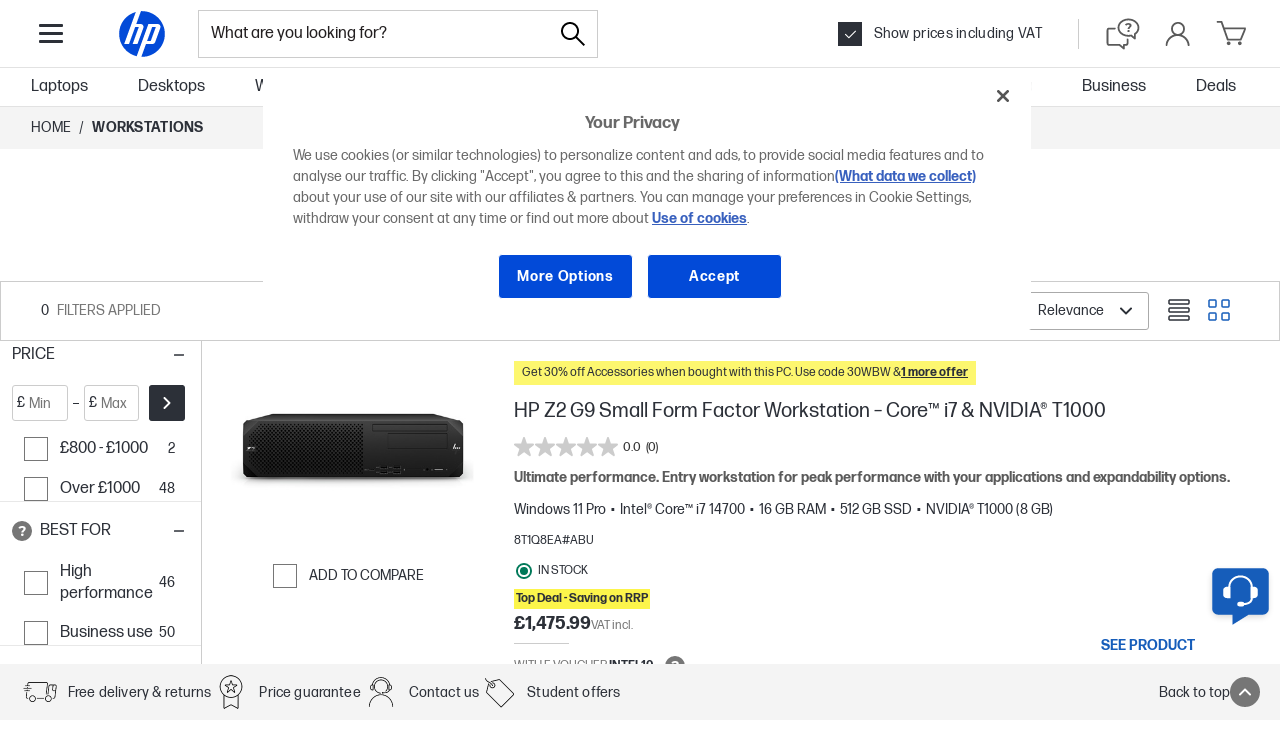

--- FILE ---
content_type: text/css
request_url: https://www.hp.com/gb-en/shop/html/headermenus/css/29.7351c5cb.chunk.css
body_size: 4810
content:
/**
 * This file is a bundle from static/store build scripts.
 * Please don't edit this file directly.
 */
.FullPageLoader_loaderWrapper__mst4T [data-test-hook="@hpstellar/core/Loader"]{top:0}.SortContainer_sortContainer__2IKft{width:100%}.SortContainer_sortContainer__2IKft [class^=ToggleButtonLabel-module_root]{width:auto}.SortContainer_sortContainer__2IKft [class^=ToggleButtonLabel-module_selectedValue]{padding-right:0}.SortContainer_mobileSortContainer__Cxor0{margin-top:3rem;background-color:var(--hp-color-white);box-shadow:0 -.625rem 0 rgb(255 255 255/84%)}.SortContainer_mobileSortLabel__17RK3{-webkit-justify-content:space-between;justify-content:space-between;padding:.25rem .75rem}.SortContainer_mobileHeader__3fLh9{text-transform:uppercase;font-family:var(--forma-font-family);color:var(--hp-text-color);font-weight:var(--font-weight-regular);line-height:var(--line-height-lead);margin-left:1rem;font-size:var(--font-size-regular)}@media (min-width:23.4375rem){.SortContainer_mobileHeader__3fLh9{margin-left:.9375rem}}.ResultsCounter_container__1iJEL{width:100%;display:-webkit-flex;display:flex;-webkit-justify-content:center;justify-content:center}@media screen and (min-width:64rem){.ResultsCounter_container__1iJEL{width:auto}}.FiltersCounter_container__8XD8K [data-test-hook="@hpstellar/core/counter"]{margin-right:.75rem}.FiltersCounter_container__8XD8K svg{height:1rem!important;width:1rem!important}.ProductsPerPageOptions_container__3JQlF{display:-webkit-flex;display:flex;-webkit-justify-content:center;justify-content:center;-webkit-align-items:center;align-items:center;padding:1.25rem 0 .75rem}.ProductsPerPageOptions_viewLabel__2iQjf{padding:.3125rem .75rem;text-transform:uppercase;color:var(--hp-color-10)}.ProductsPerPageOptions_button__2GiyB,.ProductsPerPageOptions_viewLabel__2iQjf{font-size:var(--font-size-small);font-weight:var(--font-weight-regular);line-height:var(--line-height-medium)}.ProductsPerPageOptions_button__2GiyB{padding:.25rem .75rem;color:var(--hp-color-25);border-left:1px solid var(--hp-color-36);font-family:var(--forma-font-family);text-decoration:none}.ProductsPerPageOptions_selectedOption__11FCq{color:var(--hp-color-black);font-weight:var(--font-weight-bold)}.ProductsPerPageOptions_button__2GiyB:focus{outline-color:var(--hp-color-black)!important}.ProductsPerPageOptions_selectedOption__11FCq:hover{text-decoration:none;color:var(--hp-color-black);cursor:default}@media screen and (min-width:64rem){.ProductsPerPageOptions_container__3JQlF{padding:0 1rem 0 0}}.LayoutSwitcher_container__3Y6ll{display:-webkit-inline-flex;display:inline-flex;-webkit-flex-direction:row;flex-direction:row;padding-left:.625rem}.LayoutSwitcher_gridButton__1JmUD svg,.LayoutSwitcher_listButton__3r8SA svg{fill:none!important}.StickyHeader_container__2cHK6{padding:.5rem .75rem;-webkit-align-content:center;align-content:center;max-height:10.625rem}.StickyHeader_rightContainer__1LK1H{display:-webkit-inline-flex;display:inline-flex;-webkit-justify-content:flex-end;justify-content:flex-end;-webkit-align-items:center;align-items:center}.StickyHeader_container__2cHK6.StickyHeader_isPinned__1_HD0{box-shadow:0 .3125rem .3125rem rgb(0 0 0/6%);border:none}.StickyHeader_button__2gmXu span{padding-right:.9063rem}@media (min-width:48rem) and (max-width:63.9375rem){.StickyHeader_bottomContainer__BSivQ{display:-webkit-flex;display:flex;-webkit-align-items:center;align-items:center;width:100%;-webkit-justify-content:space-between;justify-content:space-between;-webkit-flex-direction:row;flex-direction:row}.StickyHeader_flexPositionHelper__JkpAO{width:90px}}@media screen and (min-width:64rem){.StickyHeader_container__2cHK6{display:-webkit-flex;display:flex;-webkit-flex-direction:row;flex-direction:row;-webkit-justify-content:space-between;justify-content:space-between;border:1px solid var(--hp-color-7);height:3.75rem;padding-left:2.5rem;padding-right:2.5rem;-webkit-align-items:center;align-items:center}}@media screen and (min-width:120rem){.StickyHeader_container__2cHK6{max-width:none}}.PromoBanner_container__6ZAs5{display:-webkit-flex;display:flex;width:100%;-webkit-justify-content:center;justify-content:center}.PromoBanner_banner__3xgTG{max-width:100%;height:auto}.ProductListPageGrid_container__k-rjq{max-width:120rem;margin:0 auto!important}.ProductListPageGrid_contentContainer__1n_te{width:100%;padding-bottom:.5rem}.ProductListPageGrid_resultsCounterMobile__jE0fF{padding-bottom:1.875rem}.ProductListPageGrid_paginationContainer__GEbpc{width:100%;margin-top:3.5rem}.ProductListPageGrid_paginationContainerBottomMargin__2o425{margin-bottom:5.25rem}.ProductListPageGrid_mobilePaginationContainer__2kcPt{margin-top:2rem;padding-right:.75rem;padding-left:.75rem}.ProductListPageGrid_stickyHeader__3zzF0{width:100%;top:0;z-index:4;background-color:var(--hp-color-white);max-height:10.625rem;-webkit-align-content:center;align-content:center;position:-webkit-sticky;position:sticky /* ! To keep it works, parents of this element should never have "overflow" css property */}.ProductListPageGrid_filtersContainer__2Fo0P{display:-webkit-flex;display:flex;-webkit-flex-direction:column;flex-direction:column}@media screen and (min-width:64rem){.ProductListPageGrid_contentWrapper__2SG4W{width:100%;display:-ms-flexbox;display:grid;-ms-grid-columns:12.5625rem 1fr;grid-template-columns:12.5625rem 1fr;-webkit-align-items:flex-start;align-items:flex-start}.ProductListPageGrid_contentContainer__1n_te{padding-bottom:.875rem}}@media (min-width:85.375rem){.ProductListPageGrid_contentWrapper__2SG4W{-ms-grid-columns:16.6875rem 1fr;grid-template-columns:16.6875rem 1fr}}@media (min-width:120rem){.ProductListPageGrid_contentWrapper__2SG4W{-ms-grid-columns:18.5625rem 1fr;grid-template-columns:18.5625rem 1fr}}.PaginationContainer_viewAllButton__3B4GG{display:none}@media (min-width:64rem){.PaginationContainer_container__3O0x6{display:-webkit-flex;display:flex;-webkit-align-items:center;align-items:center;-webkit-justify-content:center;justify-content:center}.PaginationContainer_viewAllButton__3B4GG{display:inline;display:initial;border:1px solid var(--hp-color-7);font-size:var(--font-size-extra-small);line-height:var(--line-height-regular);color:var(--hp-color-27);padding:0 .875rem;height:2.25rem;font-family:var(--forma-font-family);margin:0 .125rem;font-weight:var(--font-weight-regular)}.PaginationContainer_viewAllButton__3B4GG:focus{border:1px solid var(--hp-color-7)}.PaginationContainer_viewAllButton__3B4GG:hover{background-color:var(--hp-color-7)}}@media (-ms-high-contrast:active),(-ms-high-contrast:none){.PaginationContainer_viewAllButton__3B4GG{border:1px solid #ccc;color:#2c3038;font-family:"FormaDJRMicro",-apple-system,BlinkMacSystemFont,sans-serif}.PaginationContainer_viewAllButton__3B4GG:focus{border:1px solid #ccc}.PaginationContainer_viewAllButton__3B4GG:hover{background-color:#ccc}}.ImageWithPlaceholder_imageHidden__NGnGa{position:absolute;width:0;height:0;visibility:hidden}.HorizontalProductTile_container__2BT58{display:-webkit-flex;display:flex;-webkit-flex-direction:row;flex-direction:row;width:100%;-webkit-flex:1 1;flex:1 1;font-family:var(--forma-font-family);border-bottom:1px solid var(--hp-color-7);color:var(--hp-color-27)}.HorizontalProductTile_container__2BT58:first-of-type{border-top:1px solid var(--hp-color-7)}.HorizontalProductTile_mediaContainer__6mobo{display:-webkit-flex;display:flex;-webkit-flex-direction:column;flex-direction:column;padding-bottom:1.25rem}.HorizontalProductTile_imageLink__1BsDz{text-decoration:none!important}.HorizontalProductTile_images__2kig3{position:relative;display:-webkit-flex;display:flex;-webkit-flex-direction:column;flex-direction:column;-webkit-align-items:center;align-items:center;-webkit-justify-content:center;justify-content:center;margin:1.25rem 1.25rem 0 1.75rem}.HorizontalProductTile_images__2kig3.HorizontalProductTile_bundle__zmH4o{-webkit-flex-direction:row;flex-direction:row}.HorizontalProductTile_images__2kig3 a{text-decoration:none}.HorizontalProductTile_placeholderImage__1t9Sc{width:15.25rem;height:178.933px;display:-webkit-flex;display:flex;-webkit-align-items:center;align-items:center;background-color:var(--hp-color-7);-webkit-justify-content:center;justify-content:center}.HorizontalProductTile_placeholderBundleMainImage__lC3H1{width:132px;height:96.8px}.HorizontalProductTile_placeholderBundleImage__3SoEB{width:77.33px;height:69.93px}.HorizontalProductTile_mainProductWithBundle__3Y0G5{border-right:1px solid var(--hp-color-7);padding:4.4375rem 0}.HorizontalProductTile_bundleImages__1oG7g div{border-top:1px solid var(--hp-color-7);padding:2px 17.33px}.HorizontalProductTile_bundleImages__1oG7g div:first-of-type{border-top:none}.HorizontalProductTile_bundleCountWrapper__29NkT{border-top:1px solid var(--hp-color-7)}.HorizontalProductTile_bundleCount__3OOKI{display:-webkit-flex;display:flex;width:6.75rem;height:4.8956rem;background-color:var(--hp-color-7);-webkit-justify-content:center;justify-content:center;-webkit-align-items:center;align-items:center;color:var(--hp-color-27);font-weight:var(--font-weight-regular);font-size:var(--font-size-medium);line-height:var(--line-height-lead);text-decoration:none!important;margin:1.33px 2px 1.67px}.HorizontalProductTile_compareButtonWrapper__1sIga{padding-top:1rem;-webkit-align-self:center;align-self:center}.HorizontalProductTile_compareButton__1Px61{max-width:15.25rem;text-transform:uppercase}.HorizontalProductTile_compareButton__1Px61 label{font-size:var(--font-size-small);line-height:var(--line-height-medium)}.HorizontalProductTile_infoContainer__u7C0o{padding:1.25rem;width:100%}.HorizontalProductTile_infoContainer__u7C0o,.HorizontalProductTile_main__2pSUP{display:-webkit-flex;display:flex;-webkit-flex-direction:column;flex-direction:column}.HorizontalProductTile_main__2pSUP{margin-right:auto;padding-right:1.25rem}.HorizontalProductTile_stockIndicator__34mgK{-webkit-align-self:flex-start;align-self:flex-start;padding-bottom:.5rem}.HorizontalProductTile_violatorWrapper__1551r{display:-webkit-inline-flex;display:inline-flex;-webkit-flex-direction:row;flex-direction:row;padding-bottom:.75rem}.HorizontalProductTile_usageLabel__1Wma9{padding-right:.5rem;-webkit-align-self:center;align-self:center;white-space:nowrap}.HorizontalProductTile_usageLabel__1Wma9 span{font-size:var(--font-size-extra-small)!important;font-weight:var(--font-weight-bold)!important;line-height:var(--line-height-regular)!important}.HorizontalProductTile_energyLabel__1aZd9{margin-bottom:.5rem}.HorizontalProductTile_productLink__PmRkK{color:var(--hp-color-27);-webkit-align-self:flex-start;align-self:flex-start;padding-top:0;padding-bottom:.75rem;text-decoration:none}.HorizontalProductTile_bundleTitle__12jbG{display:-webkit-box;-webkit-box-orient:vertical;overflow:hidden;text-overflow:ellipsis;-webkit-line-clamp:2}.HorizontalProductTile_productLink__PmRkK:hover{color:var(--hp-color-27)!important;text-decoration:none!important}.HorizontalProductTile_ratingsWrapper__1KqJt{padding-bottom:.75rem;min-height:21.45px;width:-webkit-fit-content;width:-moz-fit-content;width:fit-content}.HorizontalProductTile_tagLineTitle__1IJno{font-weight:var(--font-weight-bold);line-height:1.125rem;font-size:var(--font-size-small);margin-bottom:.75rem;color:var(--hp-color-12)}.HorizontalProductTile_specFirstGlance__2eecL{font-size:var(--font-size-small);font-weight:var(--font-weight-regular);line-height:var(--line-height-lead);padding-bottom:.75rem}.HorizontalProductTile_specFirstGlance__2eecL span:before{content:"\2022";padding:.3125rem}.HorizontalProductTile_specFirstGlance__2eecL span:first-of-type:before{display:none}.HorizontalProductTile_skuWrapper__2vnJy{padding-bottom:.75rem}.HorizontalProductTile_right__zbleK{display:-webkit-flex;display:flex;-webkit-flex-wrap:nowrap;flex-wrap:nowrap;-webkit-justify-content:space-between;justify-content:space-between}.HorizontalProductTile_buttonsWrapper__2sUob{display:-webkit-flex;display:flex;-webkit-justify-content:flex-end;justify-content:flex-end;-webkit-flex-direction:column;flex-direction:column;width:14rem}.HorizontalProductTile_viewDetailsButton__3_dWt{border:none!important;height:2.5rem!important;margin-bottom:.375rem}.HorizontalProductTile_addToCartButton__2jocD{height:2.5rem!important;margin-top:.375rem;border-radius:0}.HorizontalProductTile_paypalCredit__2tZI2{width:18.125rem;min-height:3.75rem;padding:.5rem .75rem;margin:0;background:#f4f4f4}@media (min-width:64rem){.HorizontalProductTile_container__2BT58{display:-webkit-inline-flex;display:inline-flex;border-left:1px solid var(--hp-color-7)}.HorizontalProductTile_container__2BT58:first-of-type{border-top:0}}

/* !! This breakpoint is also used in ProductListContainer.js file !! */@media (min-width:85.375rem){.HorizontalProductTile_container__2BT58{border:1px solid var(--hp-color-7);border-top:0;border-right:0}.HorizontalProductTile_container__2BT58:first-of-type{border-top:0}.HorizontalProductTile_infoContainer__u7C0o{display:-webkit-inline-flex;display:inline-flex;-webkit-flex-direction:row;flex-direction:row}.HorizontalProductTile_specFirstGlance__2eecL{line-height:var(--line-height-extra-large)}.HorizontalProductTile_right__zbleK{max-width:18.125rem;display:-webkit-flex;display:flex;-webkit-flex-direction:column;flex-direction:column;margin-left:1.25rem;-webkit-justify-content:flex-start;justify-content:flex-start}.HorizontalProductTile_priceBlock__3H_J6{-webkit-align-self:flex-start;align-self:flex-start;padding-bottom:1rem}.HorizontalProductTile_buttonsWrapper__2sUob{-webkit-align-self:flex-end;align-self:flex-end;width:18.125rem;padding-top:1rem}.HorizontalProductTile_addToCartButton__2jocD,.HorizontalProductTile_viewDetailsButton__3_dWt{width:100%}}@media (max-width:85.3125rem) and (min-width:64rem){.HorizontalProductTile_energyLabelWrapper__2T8j0{-webkit-flex-direction:column;flex-direction:column;-webkit-align-items:start;align-items:start}}.ProductListContainer_banner__3VuGr{grid-column-start:1;grid-column-end:-1}.ProductListContainer_container__3CD13.ProductListContainer_vertical__37yu5{display:grid;width:100%;grid-template-columns:minmax(320px,1fr);border-right:1px solid var(--hp-color-5)}@media (min-width:48rem){.ProductListContainer_container__3CD13.ProductListContainer_horizontal__13nEH{display:grid;grid-template-columns:1}.ProductListContainer_productTile__1VP0O{max-width:70rem!important}}@media (min-width:64rem){.ProductListContainer_container__3CD13.ProductListContainer_vertical__37yu5{-ms-grid-columns:1fr 1fr;grid-template-columns:1fr 1fr}.ProductListContainer_compareBar__2-Zib [class^=CompareBar-module_productList]{padding-bottom:0;margin-top:0}}@media (min-width:85.375rem){.ProductListContainer_container__3CD13.ProductListContainer_vertical__37yu5{-ms-grid-columns:1fr 1fr;grid-template-columns:1fr 1fr;overflow:hidden}}@media (min-width:120rem){.ProductListContainer_container__3CD13.ProductListContainer_vertical__37yu5{padding:0;-ms-grid-columns:1fr 1fr 1fr;grid-template-columns:1fr 1fr 1fr}}.Facet_childFacets__3sea1{padding-left:.9375rem}.Facet_checkbox__1Xrir [class^=Checkbox-module_container]{display:-webkit-flex;display:flex;-webkit-align-items:center;align-items:center;min-height:2.5rem;padding:0}@media (max-width:56.25rem){.Facet_checkbox__1Xrir label{padding:.25rem .25rem .25rem 0}}@media (max-width:64rem){.Facet_checkbox__1Xrir [class^=Checkbox-module_container]{padding:.5rem 0 .75rem}}.ButtonWithIcon_buttonWithIcon__3Dl75{display:-webkit-flex;display:flex;min-width:2.25rem;height:2.25rem;-webkit-justify-content:center;justify-content:center;-webkit-align-items:center;align-items:center;background:var(--hp-color-27);border-radius:3px;overflow:hidden}.ButtonWithIcon_buttonWithIcon__3Dl75>*{max-width:100%;max-height:100%}.PriceRange_input__eHVRt{width:4.375rem;height:2.25rem}.PriceRange_currencySpacingLeft__1UjbC [class^=Input-module_input]{padding-left:1.9rem!important}.PriceRange_currencySpacingRight__3PMz9 [class^=Input-module_input]{padding-right:1.4rem!important}.PriceRange_marginLeft__orbBC{margin-left:.3125rem}.PriceRange_marginRight__32UEg{margin-right:.3125rem}.PriceRange_invalid__2Xcuy input{border:1px solid var(--hp-color-39)}.PriceRange_separator__155uy{width:.5rem;height:1px;background:var(--hp-color-27);margin:.75rem auto}.PriceRange_form__CFZv0{display:-webkit-flex;display:flex;-webkit-align-items:center;align-items:center;padding:.5rem .25rem .5rem 0}.PriceRange_submit__1Qyoj{margin-left:15%}@media (min-width:64rem) and (max-width:85.375rem){.PriceRange_submit__1Qyoj{margin-left:.625rem}}.PriceRange_submit__1Qyoj:disabled{cursor:not-allowed}.PriceRange_submitIcon__3coDw{fill:var(--hp-color-white);transition:.1s}.PriceRange_submit__1Qyoj:hover:enabled .PriceRange_submitIcon__3coDw{fill:var(--hp-color-7);-webkit-transform:scale(1.7);transform:scale(1.7)}@media (max-width:56.25rem){.PriceRange_priceCheckbox__3xDb8 label{padding:.25rem .25rem .25rem 0}}svg:focus-visible{outline:auto}.Filters_accordionTitleText__3Qwuv,.Filters_priceAccordionTitleText__r8G1E{text-transform:uppercase}@media (max-width:63.9375rem){.Filters_accordion__FDwCJ [class^=Facet_checkbox]:focus,.Filters_priceAccordion__2FHhM [class^=Facet_checkbox]:focus{outline:none}.Filters_accordion__FDwCJ [class^=Facet_checkbox]:focus-visible,.Filters_priceAccordion__2FHhM [class^=Facet_checkbox]:focus-visible{outline:auto}}@media (max-width:85.313rem){.Filters_accordionTitleText__3Qwuv{overflow:hidden;text-overflow:ellipsis;width:125px}}.QuickFilters_container__28ZEd{margin-top:.75rem}.QuickFilters_label__1L1-J{font-family:var(--hp-secondary-font-family);font-size:.75rem;line-height:1.25rem;text-transform:uppercase;text-align:center}.QuickFilters_quickFiltersContainer__1Ie69{width:95%;margin:1rem auto 0}.QuickFilters_mobileSlider__2teau{padding:0 .75rem;margin-top:1rem}.QuickFilters_quickFilters__3ZiRU{white-space:nowrap;overflow-x:auto;padding-bottom:.5rem;text-align:center}.QuickFilters_quickFilters__3ZiRU::-webkit-scrollbar{display:none}.QuickFilters_quickFilter__OvMqM{font-family:var(--hp-secondary-font-family);font-size:.75rem;line-height:1.25rem;text-transform:uppercase;border:1px solid #e2e2e2;border-radius:60px;padding:.55rem 1.25rem;white-space:nowrap}.QuickFilters_isActive__1jWcD,.QuickFilters_quickFilter__OvMqM:active,.QuickFilters_quickFilter__OvMqM:hover{background-color:var(--hp-color-27);transition:background-color .25s;color:var(--hp-color-white)}.QuickFilters_quickFilter__OvMqM:not(:last-child){margin-right:1rem}.QuickFilters_carouselIndicatorContainer__2SVJB{margin-top:.5rem}@media (min-width:56.25rem){.QuickFilters_quickFilter__OvMqM{padding:.55rem 2.5rem}.QuickFilters_carouselIndicatorContainer__2SVJB,.QuickFilters_mobileSlider__2teau{display:none}}.HeroBanner_container__3c8uh{padding:2rem 0 1.5rem}.HeroBanner_title__2MIVM{font-size:var(--font-size-lead);font-weight:var(--font-weight-regular);text-align:center;line-height:var(--line-height-extra-large);color:var(--hp-color-27);text-transform:uppercase}@media (min-width:56.25rem){.HeroBanner_container__3c8uh{padding:3rem 0 3.5rem}}@media (min-width:120rem){.HeroBanner_title__2MIVM{font-size:var(--font-size-large);line-height:2rem}}.ReadMoreContainer_container__3j-Vd{text-align:center}.ReadMoreContainer_button__GVePl{padding:2rem 0}.ReadMoreContainer_content__2bF88{max-width:52.5rem;margin:0 auto;text-align:left;overflow:hidden;max-height:0;transition:max-height .5s ease-in-out}.ReadMoreContainer_open__8aRdW{max-height:93.75rem;margin-bottom:5.25rem}.ReadMoreContainer_contentMobileView__3z6lN{margin-bottom:1.25rem;padding:0 1.25rem}.ReadMoreContainer_contentTitle__1bM7F{font-weight:var(--font-weight-bold);font-size:var(--font-size-small);padding:.625rem 0}.ReadMoreContainer_contentDescription__3CAVh{font-size:var(--font-size-small)}.MobileFilters_filtersModal__39I90 [data-test-hook="@hpstellar/core/accordion__content"]{background-color:var(--hp-color-white)}.MobileFilters_filtersModal__39I90 [class^=Modal-module_modal]{height:calc(100% + 1px);display:-webkit-flex;display:flex;-webkit-flex-direction:column;flex-direction:column;background-color:var(--hp-color-white);overflow-y:auto}.MobileFilters_filtersModal__39I90 [class^=Checkbox-module_container]{padding-right:.25rem}.MobileFilters_filtersModal__39I90 [class^=Radio-module_container]{height:3rem;-webkit-align-items:center;align-items:center;padding:0 1rem 0 1.75rem}.MobileFilters_filtersModal__39I90 [class^=Accordion-module_iconGroup]{right:.25rem}.MobileFilters_filtersModal__39I90 [class^=Radio-module_clickable]:last-of-type{padding-bottom:.75rem}.MobileFilters_filtersModal__39I90 [class^=Tooltip-module_defaultButton]{margin-left:.25rem}.MobileFilters_filtersModal__39I90 [class^=Accordion-module_innerContentWrapper]{padding-bottom:.625rem}.MobileFilters_filtersModal__39I90 [class*=Accordion-module_expanded] [class^=Tooltip-module_root]+[class^=Accordion-module_title] [class^=Accordion-module_titleText]{margin-left:2.4375rem!important}.MobileFilters_bottomButtons__UFTzV{margin-top:auto;bottom:0;box-shadow:0 -.3125rem .3125rem rgb(0 0 0/6%)}.MobileFilters_bottomButtons__UFTzV,.MobileFilters_header__2JqAD{display:-webkit-flex;display:flex;background-color:var(--hp-color-white);position:-webkit-sticky;position:sticky;z-index:10}.MobileFilters_header__2JqAD{cursor:pointer;top:0;-webkit-align-items:center;align-items:center;margin-bottom:1rem;width:100%;padding:1.25rem;box-shadow:0 6px 5px rgb(0 0 0/6%)}.MobileFilters_header__2JqAD svg{width:1.25rem;height:1.25rem;margin-right:1.4375rem}[data-test-hook="@hpstellar/core/button"].MobileFilters_clearAllButton__1WC7Q{border-radius:0;border:none}[data-test-hook="@hpstellar/core/button"].MobileFilters_showResultsButton__7ti0o{-webkit-flex-grow:1;flex-grow:1;border-radius:0}@media (max-width:63.9375rem){.MobileFilters_filtersModal__39I90 [class^=Radio-module_clickable]:focus{outline:none}.MobileFilters_filtersModal__39I90 [class^=Radio-module_clickable]:focus-visible{outline:auto}}.ProductsMessage_root__1M2Ny{width:100%;display:-webkit-flex;display:flex;-webkit-flex-direction:column;flex-direction:column;-webkit-align-items:center;align-items:center;background-color:var(--hp-color-1)}.ProductsMessage_alertMessage__1NBWO{max-width:90%;margin:2.5rem 0;text-align:center;font-size:var(--font-size-lead);font-weight:var(--font-weight-regular);line-height:var(--line-height-extra-large);color:var(--hp-color-27);white-space:pre-line}.ProductsMessage_controls__1ea0s{text-align:center;margin:-1.75rem 0 2.5rem;font-size:var(--font-size-small);line-height:var(--line-height-lead);font-weight:var(--font-weight-bold);color:var(--hp-color-27);text-transform:uppercase}.ProductsMessage_clearAllFilters__30eVy{margin-left:.5rem}@media (min-width:48rem){.ProductsMessage_alertMessage__1NBWO{margin:2.8125rem 0;max-width:50%}.ProductsMessage_controls__1ea0s{margin:-1.6875rem 0 2.8125rem}}@media (min-width:120rem){.ProductsMessage_alertMessage__1NBWO{font-size:var(--font-size-large);line-height:2rem}}

--- FILE ---
content_type: text/css
request_url: https://www.hp.com/gb-en/shop/html/headermenus/css/8.b0699272.chunk.css
body_size: 42
content:
/**
 * This file is a bundle from static/store build scripts.
 * Please don't edit this file directly.
 */
.Link_link__2-43O{color:#165dba;text-decoration:none}.Link_link__2-43O:hover{text-decoration:underline}

--- FILE ---
content_type: text/javascript;charset=UTF-8
request_url: https://apps.bazaarvoice.com/deployments/hp-en/main_site/production/en_GB/bv.js
body_size: 26883
content:
/*!
 * Bazaarvoice bv-loader v13.32.0
 * Tue Dec 09 2025 04:20:05 GMT+0000 (Coordinated Universal Time)
 *
 * Capabilities:
 *
 *   api@0.8.2
 *   inline_ratings@2.7.11
 *   inpage_submission@4.34.1
 *   questions@0.4.4
 *   rating_summary@2.69.3
 *   ratings@0.1.23
 *   swat-submission@4.13.0
 *   swat_container@1.6.0
 *   swat_product_picker@1.3.3
 *   swat_reviews@6.47.4
 *
 * http://bazaarvoice.com
 *
 * Copyright 2025 Bazaarvoice. All rights reserved.
 *
 */(()=>{var e={353:(e,t,n)=>{"use strict";n.d(t,{M:()=>s});var r,o=n(788),i=n.n(o),a=n(318),s=function(){var e={timeout:6e4};return r||(r=new Promise((function(t,n){var r=a.Z.global&&a.Z.global.serverEnvironment||"prod";i().loadScript("https://".concat("prod"===r?"apps":"apps-qa",".bazaarvoice.com/analytics/bv-analytics.js"),e,(function(e){e?n(e):t()}))})))}},426:(e,t,n)=>{var r=n(422),o=r.document&&(r.document.currentScript||r.document.querySelector('script[src*="bv.js"]'));e.exports=o},460:(e,t,n)=>{"use strict";n.d(t,{Z:()=>Fn});var r,o,i=n(690),a=n(304),s=n(318),c=n(886),u=n(422),l=(n(581).shadowQuerySelectorAll,"ADDED"),f="REMOVED",d=["data-bv-show","name"],p=[],h="",m=new WeakMap,v=function(e,t){return e.matches?e.matches(t):e.msMatchesSelector(t)},y=function(e){var t=m.get(e);t&&(t.watches.forEach((function(t){(0,t.callback)(f,e)})),t.observer.disconnect(),m.delete(e))},b=function(e){return new u.MutationObserver((function(t){t.forEach((function(t){v(e,h)?function(e,t){m.get(e).watches.forEach((function(n){(0,n.callback)("UPDATED",e,t)}))}(e,t):y(e)}))}))},g=function(e,t){var n,r=p.filter((function(t){var n=t.selector;return v(e,n)})),o=r.reduce((function(e,t){var n=t.attributes,r=void 0===n?[]:n;return e.concat(r)}),[]),i=r;m.has(e)?(n=m.get(e).observer,t&&(i=[t])):n=b(e),n.observe(e,{attributes:!0,attributeFilter:o.length?o:void 0}),m.set(e,{watches:r,observer:n}),i.forEach((function(t){(0,t.callback)(l,e)}))},w=function(e){for(var t=e.length,n=0;n<t;n++){for(var r=e[n],o=r.addedNodes,i=o.length,a=0;a<i;a++){var s=o[a];if((s.matches||s.msMatchesSelector)&&v(s,h))g(s);else if(s.querySelectorAll){var c=s.querySelectorAll(h);if(c.length>0)for(var u=0;u<c.length;u++)g(c[u])}}for(var l=r.removedNodes,f=l.length,d=0;d<f;d++){var p=l[d];if((p.matches||p.msMatchesSelector)&&v(p,h))y(p);else if(p.querySelectorAll){var m=p.querySelectorAll(h);if(m.length>0)for(var b=0;b<m.length;b++)y(m[b])}}if("attributes"===r.type){var w=r.target;(w.matches||w.msMatchesSelector)&&v(w,h)&&g(w)}}},E=function(e){var t=e.selector;p.push(e),h+=""===h?t:",".concat(t),function(e){var t=u.document.querySelectorAll(e.selector);Array.prototype.forEach.call(t,(function(t){g(t,e)}))}(e)};r=document,o={subtree:!0,childList:!0,attributes:!0,attributeFilter:d},new u.MutationObserver(w).observe(r,o);var S=n(5),T=n.n(S),_={},C={get:function(e){return _[e]}};T().call(C);E({selector:'meta[name^="'.concat("bv:",'"]'),attributes:["name","content"],callback:function(e,t){var n=t.name.replace(new RegExp("^".concat("bv:")),"");e===f?(delete _[n],delete C[n]):_[n]=t.getAttribute("content"),C.trigger("change",n)}});var O=function(){return C},k=function(){return _.pageType||void 0};s.Z.global={},(0,c.Z)(s.Z.global,{client:i.Z.deployment.client,dataEnvironment:i.Z.dataEnvironment,serverEnvironment:i.Z.serverEnvironment,locale:i.Z.deployment.locale,anonymous:!0,siteId:i.Z.deployment.site,virtualEnvironment:i.Z.deployment.virtualEnvironment,ponyfills:{Promise},SystemJS:{},meta:O()}),(0,c.Z)(s.Z.global,{loadUserSegment:(0,a.vd)()}),Object.freeze(s.Z.global);const A=s.Z.global;var N=n(388),P=n.n(N),B=n(426),x=n.n(B),R=/[,\s]\s*/,I="bvCallback",V=function(){if(!x())return[];var e=x().getAttribute("data-bv-preload");return e?e.split(R):[]}(),j=x()&&x().getAttribute("data-bv-callback")||I,D=x()&&x().getAttribute("data-bv-display-code"),L=x()&&x().getAttribute("data-bv-hostname"),q=n(611),Z=n.n(q),M=n(422),U=function(){var e={};if(M.crl8&&M.crl8.metrics&&M.crl8.metrics.trackers){for(var t=[],n=0,r=Object.keys(M.crl8.metrics.trackers);n<r.length;n++){var o=r[n],i=M.crl8.metrics.trackers[o],a=i&&i.config&&"string"==typeof i.config.rid?i.config.rid:null;a&&t.push(a)}t.length>0&&(e.BVCRL8RID=t.join(","))}return e};function F(){return F=Object.assign?Object.assign.bind():function(e){for(var t=1;t<arguments.length;t++){var n=arguments[t];for(var r in n)Object.prototype.hasOwnProperty.call(n,r)&&(e[r]=n[r])}return e},F.apply(this,arguments)}var z=n(422),H=Z()(i.Z.domains,z.location.hostname);const W=function(e){var t=e.commonData,n=e.name,r=e.source,o=F({},t);o.locale=i.Z.deployment.locale,o.deploymentZone=i.Z.deployment.site;var a={name:n,client:i.Z.deployment.client,display:D||i.Z.displayCode,environment:i.Z.vpc,source:r,staging:"stg"===i.Z.dataEnvironment||"qa"===i.Z.vpc,anonymous:A.anonymous,brandDomain:H.get("firstPartyCookieEnabled")?H.get("domain"):"",commonData:o,optionalConfigs:U,analyticsUnificationEnabled:i.Z.analyticsUnificationEnabled||!1},s=new(P())(a);return"europe"===i.Z.piiDataRegion&&s.setEU(!0),i.Z.webAnalyticsIntegrationConfigs&&i.Z.webAnalyticsIntegrationConfigs.length&&i.Z.webAnalyticsIntegrationConfigs.forEach((function(e){s.configureSCIProvider(e.name,e)})),s};const $=W({commonData:{bvProduct:"bv-loader",bvProductVersion:i.Z.scoutVersion},name:"bv-loader",source:"bv-loader"});var Q=n(64);if("undefined"!=typeof window){var G=new RegExp(i.Z.paths.root);window.addEventListener("error",(function(e){var t=e.error,n=e.filename;G.test(n)&&($.trackError({message:t.message||t,stack:t.stack,type:"BV Loader Uncaught ".concat(t.name||"Error")}),(0,Q.Z)().then((function(e){e(t)})))}))}var K=n(916),J=void 0,X=0,Y=function(e){K.mark(e)},ee=function(){for(var e=arguments.length,t=new Array(e),n=0;n<e;n++)t[n]=arguments[n];return t.join("_")},te=ee("BV","PERF","MARK"),ne=function e(t){for(var n=arguments.length,r=new Array(n>1?n-1:0),o=1;o<n;o++)r[o-1]=arguments[o];if(r.length){var i=ee(t,r.shift());return e.call.apply(e,[J,i].concat(r))}var a=[],s=[],c=function(e){Y(e?ee(t,e):t);var n=K.getEntriesByType("mark"),r=n[n.length-1];return a.push(r),r},u={createMark:{configurable:!0,enumerable:!0,value:e.bind(J,t)},marks:{configurable:!0,enumerable:!0,get:function(){return a}},measures:{configurable:!0,enumerable:!0,get:function(){return s}},start:{configurable:!0,enumerable:!0,value:function(){return e=c("start"),function(){var n=c("end");K.measure(t);var r=K.getEntriesByType("measure"),o=r[r.length-1];return Object.defineProperties(o,{startTime:{configurable:!0,enumerable:!0,value:e.startTime,writable:!1},duration:{configurable:!0,enumerable:!0,value:n.startTime-e.startTime,writable:!1}}),a.push(n),s.push(o),n};var e}}};return Object.defineProperties(c,u),c};const re=function(e){for(var t=arguments.length,n=new Array(t>1?t-1:0),r=1;r<t;r++)n[r-1]=arguments[r];return ne.call.apply(ne,[J,ee(te,e||++X)].concat(n))};var oe=n(334);function ie(){return ie=Object.assign?Object.assign.bind():function(e){for(var t=1;t<arguments.length;t++){var n=arguments[t];for(var r in n)Object.prototype.hasOwnProperty.call(n,r)&&(e[r]=n[r])}return e},ie.apply(this,arguments)}var ae=n(422),se=function(e){return e.map((function(e){return ie({},e,{value:String(e.value)})}))},ce=function(e){return Object.keys(e).map((function(t){return{name:t,value:e[t]}})).filter((function(e){return void 0!==e.value}))},ue=function(e){return e&&e!==Math.floor(e)?Number(e.toFixed(2)):e},le=function(e,t){var n={},r=t?s.Z._render.layouts[e].perfMark:s.Z[e].perfMark,o=K.getEntriesByType("resource").filter((function(t){return!!t.name.match(oe.Z.appNameRegex(e))||!!t.name.match(oe.Z.layoutNameRegex(e))})).shift();if(r.bvShow.marks.length&&(n.bvShowProcessed=ue(r.bvShow.marks[0].startTime)),r.load.measures.length&&(n.loadTime=ue(r.load.measures[0].duration),n.loadStart=ue(r.load.measures[0].startTime)),!t&&r.configure.measures.length&&(n.configurationTime=ue(r.configuration.measures[0].duration)),r.render.measures.length&&(n.avgRender=ue(r.render.measures.reduce((function(e,t){return e+t.duration}),0)/r.render.measures.length),n.render=r.render.measures.map((function(e){return ue(e.duration)})),n.renderStart=r.render.measures.map((function(e){return ue(e.startTime)}))),o){var i=o.fetchStart,a=o.transferSize,c=o.responseEnd,u=o.requestStart;n.fetchStart=ue(i),n.responseEnd=ue(c),u&&(n.transferSize=a,n.ttfb=ue(i-u))}return se(ce(n))},fe=function(e){return le(e,!1)},de=function(){var e={},t=K.getEntriesByType("resource"),n=K.getEntriesByType("paint"),r={totalPageRequests:0,totalBVRequests:0,totalCachedBVResources:0,totalCachedOtherResources:0,totalCumulativeLoadTime:0,totalCumulativeBVLoadTime:0,totalActualOtherLoadTime:0,totalActualBVLoadTime:0,totalNumOfBVScripts:0,totalNumOfBVAPIRequests:0,totalNumOfBVStylesheets:0,totalNumOfBVImages:0,totalNumOfOtherBVHTTPRequests:0,totalNumOfOtherScripts:0,totalNumOfOtherStylesheets:0,totalNumOfOtherImages:0,totalNumOfOtherHTTPRequests:0,totalNumOfHTTP2Resources:0,totalNumOfHTTP2BVResources:0,pageStatus:document.readyState},o=function(t,n){var r=n.fetchStart,o=n.responseEnd,i=n.requestStart,a=n.responseStart;e["".concat(t,"-fetchStart")]&&(t="".concat(t,"(2)")),e["".concat(t,"-fetchStart")]=ue(r),e["".concat(t,"-responseEnd")]=ue(o),i&&(e["".concat(t,"-ttfb")]=ue(a-i))};if(t.length){var i=0,a=0,c=0;t.forEach((function(t){var n=t.name,u=t.fetchStart,l=t.duration,f=t.responseEnd,d=t.transferSize,p=t.initiatorType,h=t.nextHopProtocol,m=n.toLowerCase().includes("bv")||n.toLowerCase().includes("bazaarvoice");n.toLowerCase().includes("sid.gif")||n.toLowerCase().includes("st.gif")||n.toLowerCase().includes("a.gif")||(r.totalPageRequests++,d&&(e["".concat(n,"-transferSize")]=d),f&&c++,n.toLowerCase().includes("components.js")?o("components.js",t):n.toLowerCase().includes("bv.js")?o("bv.js",t):n.match(oe.Z.renderRegex)&&(o("render.js",t),e.renderParseComplete=ue(s.Z._render.perfMark.parseComplete.marks[0].startTime)),r.totalCumulativeLoadTime+=ue(l),h.includes("2")&&(r.totalNumOfHTTP2Resources++,(n.includes("bv")||n.includes("bazaarvoice"))&&r.totalNumOfHTTP2BVResources++),m?(r.totalBVRequests++,"css"===p?r.totalNumOfBVStylesheets++:"script"===p?r.totalNumOfBVScripts++:"img"===p?r.totalNumOfBVImages++:"xmlhttprequest"===p||""===p?r.totalNumOfBVAPIRequests++:r.totalNumOfOtherBVHTTPRequests++):"css"===p?r.totalNumOfOtherStylesheets++:"script"===p?r.totalNumOfOtherScripts++:"img"===p?r.totalNumOfOtherImages++:r.totalNumOfOtherHTTPRequests++,m?(r.totalCumulativeBVLoadTime+=l,l<=10&&r.totalCachedBVResources++,u>a?(r.totalActualBVLoadTime+=l,a=f):f>a&&u<a&&(r.totalActualBVLoadTime+=f-a,a=f)):(l<=10&&r.totalCachedOtherResources++,u>i?(r.totalActualOtherLoadTime+=l,i=f):f>i&&u<i&&(r.totalActualOtherLoadTime+=f-i,i=f)))})),ie(e,r,{totalCumulativeLoadTime:ue(r.totalCumulativeLoadTime),totalCumulativeBVLoadTime:ue(r.totalCumulativeBVLoadTime),totalCumulativeOtherLoadTime:ue(r.totalCumulativeLoadTime-r.totalCumulativeBVLoadTime),totalActualBVLoadTime:ue(r.totalActualBVLoadTime),totalActualOtherLoadTime:ue(r.totalActualOtherLoadTime),totalNumOfHTTP1Resources:t.length-r.totalNumOfHTTP2Resources,totalNumOfHTTP1BVResources:r.totalBVRequests-r.totalNumOfHTTP2BVResources,percentResourcesLoaded:ue(c/r.totalPageRequests*100)})}return n.length&&n.forEach((function(t){var n=t.name.split("-").map((function(e,t){return t>0?"".concat(e[0].toUpperCase()).concat(e.slice(1,e.length)):e})).join("");e[n]=ue(t.startTime)})),se(ce(e))},pe=n(974),he=n.n(pe),me="bv_metrics",ve=s.Z.cookie||he(),ye=function(){return ve.create(me,!0,72e5/864e5),!0},be=!!ve.read(me)||!Math.floor(1e3*Math.random())&&ye();const ge=function(e,t,n,r){if(be&&t.length){ye();var o={type:"performance",name:"Display",scope:e,metrics:t};n&&(o.bvProduct=n),r&&(o.bvProductVersion=r),$.trackEvent("Diagnostic",o)}};var we=n(423),Ee=n.n(we),Se=n(581),Te={},_e={},Ce="bvShow",Oe=Ee()(Array),ke=function(e,t){e.filter((function(e){return!e.dataset.bvReady})).forEach((function(e){var n=e.dataset[Ce];Te[n]&&Te[n].forEach((function(r){if("spotlights"===n&&t){var o=e.parentElement;e.removeAttribute("data-bv-ready"),o.replaceChild(e.cloneNode(!1),e)}else r(e),e.dataset.bvReady=!0}))}))},Ae=function(e){e.filter((function(e){return e.dataset.bvReady})).forEach((function(e){var t=e.dataset[Ce];_e[t]&&_e[t].forEach((function(t){t(e),delete e.dataset.bvReady}))}))},Ne=function(e,t){Te[e]||(Te[e]=[]),Te[e].push(t),function(e){return Oe.then((function(t){var n=document.querySelectorAll("[".concat("data-bv-show","]"));return t.prototype.filter.call(n,(function(t){return!e||t.dataset[Ce]===e}))}))}(e).then(ke)},Pe=["data-bv-product-id","data-bv-productId","data-bv-productid","data-bv-show","data-bv-subject-id","data-bv-category-id","data-bv-campaign-id"],Be="bv-loader",xe="Shown",Re="SwatDeeplinkRedirect",Ie="BV_HOSTED_V2",Ve="CLIENT_HOSTED_V2",je="PRODUCT_DISPLAY_PAGE",De={name:"SwatDsaDeeplinkRedirect"},Le="dsa_workflow",qe=i.Z.apps.reduce((function(e,t){var n=t.publicName;return e[t.name]=n,e}),{}),Ze=Object.keys(qe).reduce((function(e,t){return e[qe[t]]=function(){},e}),{}),Me=function(e,t,r){var o=e.config.name,i=qe[o],a=r.bvShow=r.createMark("bvShow");i&&(Ze[i]=function(){t()(),e.ready((function(){a.start(),Ne(i,(function(t){n.g.BV&&n.g.BV.Spotlights&&"spotlights"===i&&delete n.g.BV.Spotlights,e.trigger("container_added",t)})),function(e,t){_e[e]||(_e[e]=[]),_e[e].push(t)}(i,(function(t){e.trigger("container_removed",t)}))})),Ze[i]=function(){}})},Ue=function(e){e.forEach((function(e){var t=e.dataset[Ce];Ze[t]&&Ze[t]()}))},Fe=function(){E({selector:"[data-bv-show]",attributes:Pe,callback:function(e,t){var n=[t];e===l?(Ue(n),ke(n)):e===f?Ae(n):(Ue(n),Ae(n),ke(n,!0))}})};s.Z.registerMutationObserver=Fe;var ze=n(788),He=n.n(ze);function We(){return We=Object.assign?Object.assign.bind():function(e){for(var t=1;t<arguments.length;t++){var n=arguments[t];for(var r in n)Object.prototype.hasOwnProperty.call(n,r)&&(e[r]=n[r])}return e},We.apply(this,arguments)}var $e=n(422),Qe=$e.console,Ge=!1;function Ke(){return function(){var e=$e.$BV||[],t={_apiQueue:[],log:function(){Qe&&Qe.log&&Qe.log(arguments)},push:function(e){Ge||function(){if(!i.Z.isConversations&&(L&&(i.Z.legacyScoutUrl=i.Z.legacyScoutUrl.replace(/^(https?:\/\/)([^/]+)/,"$1".concat(L))),D&&(i.Z.legacyScoutUrl=i.Z.legacyScoutUrl.replace(/\/+([^/]+)\/bvapi.js/,"/".concat(D,"/bvapi.js"))),/\[HOSTNAME\]/.test(i.Z.legacyScoutUrl)||/\[DISPLAYCODE\]/.test(i.Z.legacyScoutUrl)))throw Error('Could not determine display code and hostname. Contact Bazaarvoice Support to configure your implementation, or provide explicit "data-bv-display-code" and "data-bv-hostname" attributes.');Ge=!0,He().loadScript(i.Z.legacyScoutUrl)}(),t._apiQueue.push(e)}},n=_.userToken||void 0;n&&t._apiQueue.push(["configure","global",{userToken:n}]),e.forEach((function(e){t.push(e)}));return["ui","configure","container","ready","SI.trackProductPageView","SI.trackGenericPageView","SI.trackTransactionPageView","SI.disable","SI.enable","SI.setDebugEnabled","SI.trackConversion","DSI.trackBVPageView","DSI.trackProduct","DSI.trackTransaction"].forEach((function(e){!function(e,n){for(var r,o=n.split("."),i=o.pop(),a=o.shift();a;)e=e[a]=e[a]||{},a=o.shift();e[i]=(r=n.replace(/\./g,"_"),function(){for(var e,n=[r],o=0,i=arguments.length;o<i;o++)n.push(arguments[o]);return"ui"!==r?t.push(n):((e=n[3]=n[3]||{}).loadedDeferred=e.loadedDeferred||new Je,t.push(n),e.loadedDeferred.promise())})}(t,e)})),t}()}function Je(){var e=this;this.promiseRef=new Promise((function(t,n){We(e,{resolve:t,reject:n})}))}Je.prototype.promise=function(){return this.promiseRef};var Xe=n(795),Ye=n.n(Xe),et=n(422),tt=et.BV&&et.BV.cookieConsent?et.BV.cookieConsent:Ye(),nt="cookies",rt=O(),ot={},it=!i.Z.cookiesOptIn,at=function(){var e=arguments.length>0&&void 0!==arguments[0]?arguments[0]:it,t=arguments.length>1&&void 0!==arguments[1]?arguments[1]:"default";e?tt.setConsent({BVBRANDID:!0,BVBRANDSID:!0}):tt.setConsent({BVBRANDID:!1,BVBRANDSID:!1}),ot[nt]={consent:e,source:t}},st={},ct=function(e){if(e===nt){var t=rt.get(nt);void 0===t?at():at("true"===t.toLowerCase(),"site")}};rt.on("change",ct);Object.defineProperty(st,nt,{get:function(){return ot[nt]},set:function(e){at(e&&!0===e.consent,"manual")}});const ut=st;var lt="color:black; font-size:1.1em; font-weight:bold;",ft="color: #0b6392; font-size:1.1em; text-decoration:none; font-weight:normal;",dt="font-size:1.0em; font-weight:lighter;",pt=n.g.location.hostname,ht=Z()(i.Z.domains,pt);function mt(){!function(e){if(!e.isValid)throw"Bazaarvoice is not configured for the domain ".concat(pt,".")}(ht),function(e){if(e&&e.src){var t=oe.Z.parseClient(e.src),n=t&&t.toLowerCase();if(t&&t!==n){var r=e.src.replace("/deployments/".concat(t),"/deployments/".concat(n));console.warn("%cYou are using a cased client name (%c".concat(t,"%c) in the bv.js URL.\n        Please use this URL instead: %c").concat(r,"%c.\n        For details, see the Conversations Implementation section of https://knowledge.bazaarvoice.com."),ft,lt,ft,dt,ft)}}}(x())}var vt=n(424),yt=n.n(vt);function bt(e,t){return function(e){if(Array.isArray(e))return e}(e)||function(e,t){var n=null==e?null:"undefined"!=typeof Symbol&&e[Symbol.iterator]||e["@@iterator"];if(null!=n){var r,o,i,a,s=[],c=!0,u=!1;try{if(i=(n=n.call(e)).next,0===t){if(Object(n)!==n)return;c=!1}else for(;!(c=(r=i.call(n)).done)&&(s.push(r.value),s.length!==t);c=!0);}catch(e){u=!0,o=e}finally{try{if(!c&&null!=n.return&&(a=n.return(),Object(a)!==a))return}finally{if(u)throw o}}return s}}(e,t)||function(e,t){if(!e)return;if("string"==typeof e)return gt(e,t);var n=Object.prototype.toString.call(e).slice(8,-1);"Object"===n&&e.constructor&&(n=e.constructor.name);if("Map"===n||"Set"===n)return Array.from(e);if("Arguments"===n||/^(?:Ui|I)nt(?:8|16|32)(?:Clamped)?Array$/.test(n))return gt(e,t)}(e,t)||function(){throw new TypeError("Invalid attempt to destructure non-iterable instance.\nIn order to be iterable, non-array objects must have a [Symbol.iterator]() method.")}()}function gt(e,t){(null==t||t>e.length)&&(t=e.length);for(var n=0,r=new Array(t);n<t;n++)r[n]=e[n];return r}var wt=document.createElement("script"),Et=window.navigator.userAgent.toLowerCase(),St={noModule:"noModule"in wt,isFirefox:!!~Et.indexOf("firefox"),isChrome:!!~Et.indexOf("chrome")};St.isSafari=!St.isChrome&&!!~Et.indexOf("safari"),St.doModernLoad=St.isSafari&&St.noModule?function(){var e=Et.match(/macintosh.+mac os x (\d+)_(\d+)_\d+\)/),t=Et.match(/version\/(\d+)\.\d+\.\d+ safari\/\d+\.\d+\.\d/);if(e){var n=bt(e,3),r=n[1],o=n[2];if(Number(r)>=10&&Number(o)>=13&&t){var i=bt(t,2)[1];return Number(i)>=11}return!1}return!0}():!St.noModule&&St.isFirefox?function(){var e=Et.match(/(?:firefox\/)([\d.]+)/);if(e&&e.length){var t=bt(e,2)[1];return Number(t)>54}return!1}():St.noModule;const Tt=St;function _t(e,t,n){n.load.end=n.load.start();var r=e.sourcePath;e.legacyPath&&!Tt.doModernLoad&&(r=e.legacyPath);if(He().loadScript(r,{timeout:6e4},(function(r){!function(e,t,n,r){r.load.end(),e&&((0,Q.Z)().then((function(t){t(e)})),n.processReady(e)),new Promise((function(e){"interactive"===document.readyState?e():document.addEventListener("DOMContentLoaded",(function(){e()}))})).then((function(){ge(t.name,fe(t.name),t.name,t.version)}))}(r,e,t,n)})),e.configUrl){var o=n.createMark("load","config");o.end=o.start(),He().loadScript(e.configUrl,{timeout:3e4},(function(){o.end()}))}}var Ct=n.g.BV,Ot=function(e){return e&&e.split(",").map((function(e){return e.trim()}))||[]}(_.disabled);function kt(e,t){var r=t.createMark("register",e.name);r.end=r.start();var o=new(yt())({name:e.name});s.Z.registerProperty(e.name,o);var i=t.createMark("app",e.name),a=i.createMark("configure"),c=i.createMark("load"),u=i.createMark("render");i.configure=a,i.load=c,i.render=u,s.Z[e.name].perfMark=i,o.setErrorHandler((function(t,r){return function(e,t,r){t instanceof Error||(t=new Error(t));var o=n.g.console;o&&o.error&&o.error(t),s.Z[e]._analytics.trackError({message:t.message||t,stack:t.stack,type:"BV Application ".concat(r.event," ").concat(t.name||"Error")}),(0,Q.Z)().then((function(n){r.app=e,n(t,{extra:r})}))}(e.name,t,r)}));var l=function(){var t=s.Z[e.name]._analytics=W({name:e.name,source:"bv-loader"});Ct.global.loadUserSegment.then((function(e){t.setCommonData({displaySegment:e})})),"api"===e.name&&(s.Z[e.name].analytics=t),Ot.some((function(t){return~[e.name,e.publicName].indexOf(t)}))?$.trackEvent("Feature",{type:"Used",name:"AppDisabled",detail1:e.name}):_t(e,o,i),l=function(){}};if(V.some((function(t){return t===e.name}))||!e.defer)l();else{var f=o.configure,d=o.ready,p=o.render,h=function(e,t){return l(),o.configure=f,o.ready=d,o.render=p,o[e].apply(this,t)};["configure","ready","render"].forEach((function(e){o[e]=function(){return h.call(this,e,arguments)}}))}Me(o,(function(){return l}),i),r.end()}T().call(yt().prototype);const At=function(){Ye().initConsent({NoCookie:!0,bv_metrics:!1,bv_segment:!1,BVBRANDID:!1,BVBRANDSID:!1},!i.Z.cookiesOptIn),s.Z.cookieConsent=Ye(),s.Z.cookie=he()};var Nt=n(647),Pt=n.n(Nt),Bt=n(522),xt=function(e){var t,n=(null==e?void 0:e.response)||e;return!(n.HasErrors||n.hasErrors||null!=n&&n.formValidationErrors||null!=n&&null!==(t=n.FormErrors)&&void 0!==t&&t.FieldErrors)};const Rt=function(){if("caches"in window){var e=new(Pt())({shouldCache:xt,cacheName:"bvFetchCache",cacheLimit:10,excludeHeaders:["traceparent"]});s.Z.bvFetch=e.bvFetchFunc}else s.Z.bvFetch=function(){return Bt.fetch.apply(void 0,arguments)}};var It=function(){var e,t,n,r,o=document.createElement("link");o.rel="preconnect",o.href=(e=BV.global,t=e.dataEnvironment,n=e.serverEnvironment,r="".concat("qa"===n||"dev"===n?"qa.":"stg"===t?"stg.":"","api.bazaarvoice.com"),"https://".concat(r,"/")),o.crossOrigin="anonymous",document.head.appendChild(o),setTimeout((function(){o&&o.parentNode&&o.parentNode.removeChild(o)}),2e4)},Vt=n(353);const jt=function(){var e=arguments.length>0&&void 0!==arguments[0]?arguments[0]:"",t=arguments.length>1?arguments[1]:void 0,n=arguments.length>2?arguments[2]:void 0,r=arguments.length>3?arguments[3]:void 0,o=arguments.length>4?arguments[4]:void 0;for(t=n=r=0;o=e.charCodeAt(r++);n=(n+t)%255)t=(t+o)%255;return n<<8|t};var Dt=n(422),Lt=s.Z.cookie||he(),qt=function(e,t,n){var r=Dt.document.createElement("div");return r.setAttribute("data-bv-show","inpage_submission"),r.setAttribute("data-bv-product-id",e),n&&r.setAttribute("data-bv-inpagerating",n),t&&("ssURL"===t&&$.trackEvent("Diagnostic",{name:"v2ssURLReviewSubmission",type:"v2ssURLReview",detail1:"v2ssURLLoaded"}),r.setAttribute("data-bv-inpagesource",t)),null!==i.Z&&void 0!==i.Z&&i.Z.isSwatContainerEnabled&&function(){if(["bvHostedContainer","container"].includes(k())){var e,t=null===(e=Dt.document)||void 0===e?void 0:e.querySelector("bv-loading-icon");t&&(t.hide=!0)}}(),Dt.document.body.appendChild(r),r},Zt=function(){if(Dt.location.search){var e=new URLSearchParams(Dt.location.search);if("rr_submit_review"!==e.get("bvaction")){var t=e.get("bvdata");if(t){var n,r,o,i,a=new URLSearchParams(t);if("swat_submit_review"===a.get("action")){var s=a.get("productId"),c=Lt.read((n="inpagedata",r=Dt.BV.global,o=r.dataEnvironment,i=r.client,"bvf_".concat(n)+jt(i)+("prod"===o?"":"s"))),u=c?JSON.parse(c):{};qt(s,u.inPageSource||"bv_loader",u.ratingValue)}}}else{var l=e.get("bvproductId");qt(l,"ssURL")}}},Mt=function(e){if(!e.productId)throw new Error("BV: IMPL: No productId is defined");var t=(0,Se.shadowQuerySelectorAll)(Dt.document.body,"[data-bv-show='inpage-submission']");if(0===t.length)qt(e.productId,"BV.ui");else if(t[0]instanceof HTMLElement){var n="data-bv-product-id";String(t[0].getAttribute(n))===String(e.productId)?Dt.BV.inpage_submission.trigger("show_form",0,t[0],e.productId,"bv-loader"):t[0].setAttribute(n,e.productId)}};function Ut(e){return Ut="function"==typeof Symbol&&"symbol"==typeof Symbol.iterator?function(e){return typeof e}:function(e){return e&&"function"==typeof Symbol&&e.constructor===Symbol&&e!==Symbol.prototype?"symbol":typeof e},Ut(e)}var Ft=n(422),zt="data-bv";var Ht=function(e){var t,n,r,o,a,s,c,u=Ft.document.createElement("div");if(u.setAttribute("".concat(zt,"-show"),"product_picker"),(e?function(e){var t=e.categoryId,n=e.familyProductId,r=e.preventClose,o=e.campaignId,i=e.inline;return[{key:"".concat(zt,"-category-id"),value:t},{key:"".concat(zt,"-family-product-id"),value:n},{key:"".concat(zt,"-prevent-close"),value:r},{key:"".concat(zt,"-inline"),value:i},{key:"".concat(zt,"-campaign-id"),value:o}]}(e):(t=new URLSearchParams(Ft.location.search),n=t.get("bvcategoryId"),r=t.get("bvfamilyProductId"),o=t.get("bvpreventClose"),a=t.get("bvdata"),s=a?new URLSearchParams(a):null,c=!!s&&s.get("bvInlineId"),[{key:"".concat(zt,"-category-id"),value:n},{key:"".concat(zt,"-family-product-id"),value:r},{key:"".concat(zt,"-prevent-close"),value:o},{key:"".concat(zt,"-inline"),value:c}])).forEach((function(e){return e.value&&u.setAttribute("".concat(e.key),e.value)})),e){var l=e.contentContainerDiv,f=e.doShowContent,d="string"==typeof l?shadowQuerySelectorAll(document,"#".concat(l))[0]:"object"===Ut(l)&&l instanceof HTMLElement?l:null;d?d.appendChild(u):Ft.document&&Ft.document.body.appendChild(u),f&&"function"==typeof e.doShowContent&&f()}else null!==i.Z&&void 0!==i.Z&&i.Z.isSwatContainerEnabled&&function(){if(["bvHostedContainer","container"].includes(k())){var e,t=null===(e=Ft.document)||void 0===e?void 0:e.querySelector("bv-loading-icon");t&&(t.hide=!0)}}(),Ft.document&&Ft.document.body.appendChild(u)},Wt=function(e){if(Ft.location.search||e){var t="rr_submit_generic"===new URLSearchParams(Ft.location.search).get("bvaction");(t||e)&&(t&&$.trackEvent("Diagnostic",{name:"v2ssURLGenericReviewSubmission",type:"v2ssURLReview",detail1:"v2ssURLLoaded"}),Ht(e))}};function $t(e){return $t="function"==typeof Symbol&&"symbol"==typeof Symbol.iterator?function(e){return typeof e}:function(e){return e&&"function"==typeof Symbol&&e.constructor===Symbol&&e!==Symbol.prototype?"symbol":typeof e},$t(e)}var Qt=function(e){return"string"==typeof e?(0,Se.shadowQuerySelectorAll)(document,"#".concat(e))[0]:"object"===$t(e)&&e instanceof HTMLElement?e:null};function Gt(e,t){return function(e){if(Array.isArray(e))return e}(e)||function(e,t){var n=null==e?null:"undefined"!=typeof Symbol&&e[Symbol.iterator]||e["@@iterator"];if(null!=n){var r,o,i,a,s=[],c=!0,u=!1;try{if(i=(n=n.call(e)).next,0===t){if(Object(n)!==n)return;c=!1}else for(;!(c=(r=i.call(n)).done)&&(s.push(r.value),s.length!==t);c=!0);}catch(e){u=!0,o=e}finally{try{if(!c&&null!=n.return&&(a=n.return(),Object(a)!==a))return}finally{if(u)throw o}}return s}}(e,t)||function(e,t){if(!e)return;if("string"==typeof e)return Kt(e,t);var n=Object.prototype.toString.call(e).slice(8,-1);"Object"===n&&e.constructor&&(n=e.constructor.name);if("Map"===n||"Set"===n)return Array.from(e);if("Arguments"===n||/^(?:Ui|I)nt(?:8|16|32)(?:Clamped)?Array$/.test(n))return Kt(e,t)}(e,t)||function(){throw new TypeError("Invalid attempt to destructure non-iterable instance.\nIn order to be iterable, non-array objects must have a [Symbol.iterator]() method.")}()}function Kt(e,t){(null==t||t>e.length)&&(t=e.length);for(var n=0,r=new Array(t);n<t;n++)r[n]=e[n];return r}var Jt="data-bv",Xt=function(e,t){var r=t.productId,o=t.contentContainerDiv,i=t.doShowContent,a=(t.summaryContainerDiv,t.enableSeo);if(!r||!o)throw Error("Required parameters are missing productId or contentContainerDiv");var s=n.g.document.createElement("div");s.setAttribute("".concat(Jt,"-show"),e),s.setAttribute("".concat(Jt,"-product-id"),r),a&&s.setAttribute("".concat(Jt,"-seo"),!0);var c=Qt(o);if(!c)throw Error("Container not present in the document");c.appendChild(s),"function"==typeof i&&i()},Yt=function(e,t,r){var o=r.questionId,i=r.contentContainerDiv,a=r.isDeepLink,s=function(e,t){var n=t.submissionFormType,r=t.productId,o=t.questionId,i=t.contentContainerDiv,a=t.isDeepLink;e.setAttribute("data-bv-product-id",r),"answer"===n&&e.setAttribute("data-bv-question-id",o);var s=null;i&&(s=Qt(i)),"question"===n&&e.setAttribute("data-bv-question-submission-form-type",s?"inline":"lightbox");var c="data-bv-submission-source";return e.setAttribute("data-bv-show","questions"),e.setAttribute("data-bv-submission-type",n),e.setAttribute(c,"BV.ui"),a&&e.setAttribute("data-bv-type","emailPopup"),[e,c,s]}(n.g.document.createElement("div"),{submissionFormType:e,productId:t,questionId:o,contentContainerDiv:i,isDeepLink:a}),c=Gt(s,3),u=c[0],l=c[1],f=c[2],d=(0,Se.shadowQuerySelectorAll)(n.g.document.body,"[".concat(l,"='BV.ui']"));return d.length>0&&d[0]instanceof HTMLElement&&d[0].remove(),f&&f instanceof HTMLElement?f.appendChild(u):n.g.document.body.appendChild(u),u},en=function(e){if(null==e||!e.productId)throw new Error("BV: IMPL: No productId is defined");var t=(0,Se.shadowQuerySelectorAll)(n.g.document.body,"[data-bv-show='questions']"),r=t.length>0&&t[0]instanceof HTMLElement&&t[0].dataset.productId===e.productId;if(n.g.BV.swat_questions&&r&&!e.isDeepLink)n.g.BV.swat_questions.trigger("show_qform",{source:"BV.ui"});else{var o=Yt("question",e.productId,{contentContainerDiv:null==e?void 0:e.contentContainerDiv,isDeepLink:null==e?void 0:e.isDeepLink});n.g.BV.globalEvents.once("remove_swat_question_submission",(function(){o&&o.remove()}))}},tn=function(e){if(!(null!=e&&e.productId||e.isDeepLink))throw new Error("BV: IMPL: No productId is defined");if(!(null!=e&&e.questionId||e.isDeepLink))throw new Error("BV: IMPL: No questionId is defined");var t=e.questionId,r=e.productId,o=e.isDeepLink,i=Yt("answer",r,{questionId:t,isDeepLink:o});n.g.BV.globalEvents.once("remove_swat_answer_submission",(function(){i&&i.remove()}))};function nn(e){return nn="function"==typeof Symbol&&"symbol"==typeof Symbol.iterator?function(e){return typeof e}:function(e){return e&&"function"==typeof Symbol&&e.constructor===Symbol&&e!==Symbol.prototype?"symbol":typeof e},nn(e)}var rn=["rr","qa"],on="submit_question",an="submit_answer",sn="submit_review",cn="show_questions",un="show_reviews",ln="submit_generic",fn=[un,ln,sn],dn=[cn,on,an];function pn(){}function hn(e,t){try{if($.trackEvent("Diagnostic",{name:"configure",type:"handler",detail1:"configureEventCallbacks"}),t&&"object"===nn(t)&&!Array.isArray(t)&&t.events){var n;if(!e||"string"!=typeof e||"global"!==e)throw new Error("IMPL: event handlers can only be set in global config");var r=t.events;if(!r||"object"!==nn(r)||Array.isArray(r))throw new Error("IMPL: events property in global config must be an object");for(var o in r){var i=r[o];"function"==typeof i&&this.on(o,i)}}}catch(n){console.error(n)}}function mn(e,t,r){var o;$.trackEvent("Diagnostic",{name:"ui",type:"handler",detail1:t,detail2:null==r?void 0:r.productId});try{if(!rn.includes(e))throw Error("Scope not supported.");if("rr"===e&&!fn.includes(t))throw Error("Incorrect scope and type combinations for scope rr");if("qa"===e&&!dn.includes(t))throw Error("Incorrect scope and type combinations for scope qa");switch(e){case"rr":t===un?(Xt("reviews",r),o=new Promise((function(e){n.g.BV.globalEvents.on("rr_show_reviews",(function(t){e(t)}))}))):t===ln?Wt(r):t===sn&&(Mt(r),o=new Promise((function(e){n.g.BV.globalEvents.on("rr_submit_review",(function(t){e(t)}))})));break;case"qa":t===cn?(Xt("questions",r),o=new Promise((function(e){n.g.BV.globalEvents.on("rr_show_questions",(function(t){e(t)}))}))):t===on?(en(r),o=new Promise((function(e){n.g.BV.globalEvents.on("qa_submit_question",(function(t){e(t)}))}))):t===an&&(tn(r),o=new Promise((function(e){n.g.BV.globalEvents.on("qa_submit_answer",(function(t){e(t)}))})))}return o}catch(e){console.error(e)}}const vn=function(){T().call(pn.prototype);var e=new pn;s.Z.globalEvents=e,s.Z.configure=hn.bind(e),s.Z.ui=mn.bind(e)};var yn=n(422),bn=n.n(yn),gn=["rr_submit_review","rr_submit_generic"],wn=["qa_submit_question","qa_submit_answer"],En=i.Z.isSwatContainerEnabled,Sn=i.Z.isSwatQuestionsEnabled,Tn=i.Z.isSwatReviewsEnabled,_n=i.Z.isEmailVerificationDisabled,Cn=["REVIEW_CONFIRMATION","QUESTION_CONFIRMATION","ANSWER_CONFIRMATION","COMMENT_CONFIRMATION"];var On,kn,An=["REVIEW_APPROVED","REVIEW_RESPONSE","REVIEW_COMMENTED","COMMENT_APPROVED","COMMENT_REJECTED","REVIEW_CONTENT","COMMENT_CONTENT"],Nn=["QUESTION_APPROVED","QUESTION_ANSWERED","ANSWER_APPROVED","QUESTION_CONTENT","ANSWER_CONTENT"],Pn=["COMMENT_REJECTED"],Bn=["QUESTION_REJECTED","ANSWER_REJECTED","APO"],xn=(On={container:Ve,bvHostedContainer:Ie},(kn=k())&&["container","bvHostedContainer"].includes(kn)?On[kn]:je),Rn="bvmessageType",In=function(e){var t=e.get("bvTriggerer")===Le?De.name:Re;$.trackEvent("Feature",{type:xe,bvProduct:Be,name:t,bvProductVersion:i.Z.scoutVersion,notificationid:e.get("bvnotificationId")||e.get("bvnotificationid")||"",detail1:e.has(Rn)&&e.get(Rn),detail2:xn})},Vn={isSiteAuth:function(e){return(gn.includes(e.get("bvaction"))||e.has("bveventid"))&&En},isUnsubscribePage:function(e){return e.has("bv_unsubtoken")&&e.has("emailtype")},isReviewsContentDeepLink:function(e){var t=e.has(Rn)&&[].concat(An,Pn).includes(e.get(Rn))&&Tn;return t&&In(e),t},isVerificationType:function(e){var t,n,r;return e&&e instanceof URLSearchParams&&(t=e.get(Rn),n=e.get("bv_authtoken"),t&&Cn.includes(t)&&n&&!_n&&(r=!0)),!!r&&($.trackEvent("Feature",{name:"DeepLinkVerificationRedirect",type:"Shown",detail1:"Deep Link Verification v2",detail2:t}),!0)},isQuestionsAppDeepLink:function(e){var t=e.has(Rn)&&[].concat(Nn,Bn).includes(e.get(Rn))&&Sn;return t&&In(e),t}},jn={isSiteAuth:function(){return[{key:"data-bv-type",value:"siteAuthRedirect"},{key:"data-bv-hosted-page",value:"bvHostedContainer"===k()}]},isUnsubscribePage:function(e){return[{key:"data-bv-type",value:"unsubscribe"},{key:"data-bv-unsubtoken",value:e.get("bv_unsubtoken")},{key:"data-bv-emailtype",value:e.get("emailtype")}]},isReviewsContentDeepLink:function(){return[{key:"data-bv-type",value:"emailMessageType"},{key:"data-bv-detail1",value:xn}]},isVerificationType:function(e){return[{key:"data-bv-messagetype",value:e.get(Rn)},{key:"data-bv-authtoken",value:e.get("bv_authtoken")}]},isQuestionsAppDeepLink:function(){return[{key:"data-bv-type",value:"emailMessageType"},{key:"data-bv-detail1",value:xn}]}};function Dn(e){var t=function(e){return Object.keys(Vn).find((function(t){return Vn[t](e)}))}(e);return!!jn[t]&&(function(){var e=arguments.length>0&&void 0!==arguments[0]?arguments[0]:[],t=bn().document.createElement("div");t.setAttribute("data-bv-show","container"),e.forEach((function(e){return t.setAttribute(e.key,e.value)})),bn().document.body.appendChild(t)}(jn[t](e)),!0)}var Ln=function(){var e=new URLSearchParams(bn().location.search);Dn(e),function(e){if("container"!==k())return!1;var t=!En&&gn.includes(e.get("bvaction"))&&!Tn,n=wn.includes(e.get("bvaction"))&&!Sn,r=e.has("bveventid")&&!En;return t||n||r}(e)&&bn().$BV.container("global",{})};const qn=function(){};function Zn(e,t){return function(e){if(Array.isArray(e))return e}(e)||function(e,t){var n=null==e?null:"undefined"!=typeof Symbol&&e[Symbol.iterator]||e["@@iterator"];if(null!=n){var r,o,i,a,s=[],c=!0,u=!1;try{if(i=(n=n.call(e)).next,0===t){if(Object(n)!==n)return;c=!1}else for(;!(c=(r=i.call(n)).done)&&(s.push(r.value),s.length!==t);c=!0);}catch(e){u=!0,o=e}finally{try{if(!c&&null!=n.return&&(a=n.return(),Object(a)!==a))return}finally{if(u)throw o}}return s}}(e,t)||function(e,t){if(!e)return;if("string"==typeof e)return Mn(e,t);var n=Object.prototype.toString.call(e).slice(8,-1);"Object"===n&&e.constructor&&(n=e.constructor.name);if("Map"===n||"Set"===n)return Array.from(e);if("Arguments"===n||/^(?:Ui|I)nt(?:8|16|32)(?:Clamped)?Array$/.test(n))return Mn(e,t)}(e,t)||function(){throw new TypeError("Invalid attempt to destructure non-iterable instance.\nIn order to be iterable, non-array objects must have a [Symbol.iterator]() method.")}()}function Mn(e,t){(null==t||t>e.length)&&(t=e.length);for(var n=0,r=new Array(t);n<t;n++)r[n]=e[n];return r}n(183);var Un=n(422);const Fn=function(){var e=Un.document,t=re("bv_loader");At(),Rt(),mt(),t.end=t.start();Un.navigator.userAgent.indexOf("MSIE")>-1||Un.navigator.userAgent.indexOf("Trident/");if(s.Z.privacy=ut,ct(nt),vn(),s.Z.pixel=W({commonData:{bvProduct:"pixel"},name:"pixel",source:"bv-loader"}),i.Z.isCurationsEnabled){Un.crl8=Un.crl8=Un.crl8||{};var n=!1,r=[],o=function(){n=!0,r.forEach((function(e){e()}))};Un.crl8.ready=function(e){n?e():r.push(e)}}i.Z.apps.forEach((function(e){return kt(e,t)})),s.Z.curations&&s.Z.curations.on("curations_loaded",o),Fe(),Un.$BV&&"ui"in Un.$BV||i.Z.isPreview||(Un.$BV=Ke());var a,c=new URLSearchParams(Un.location.search);(("container"===k()||"bvHostedContainer"===k()||c.get("bvMessageType")||c.get("bvmessageType"))&&(i.Z.isConversations?Ln():Un.$BV.ui("submission_container",{})),(0,Vt.M)(),j)&&(Un[j]?p(Un[j]):Object.defineProperty(Un,j,{get:function(){return a},set:function(e){a=e,p(e)}}));t.end();var u=Zn(t.measures,1)[0],l=u.duration,f=u.startTime,d=f+l;try{$.trackEvent("Diagnostic",{name:"timeToRunScout",type:"Performance",startTime:f.toFixed(4),endTime:d.toFixed(4),elapsedMs:l.toFixed(4)})}catch(e){}function p(e){if("function"!=typeof e)throw Error("The BV Callback must be a function.");setTimeout((function(){e.call(null,s.Z)}))}be&&(new Promise((function(t){"interactive"===e.readyState?t():e.addEventListener("DOMContentLoaded",(function(){t()}))})).then((function(){ge("page",function(){var e=ae.devicePixelRatio,t=ae.innerHeight,n=ae.innerWidth,r=ae.navigator,o={devicePixelRatio:e,screenHeight:t,screenWidth:n};r.connection&&(o.effectiveType=r.connection.effectiveType,o.downlink=r.connection.downlink);var i=K.getEntriesByType("navigation").shift();return i&&["connectEnd","connectStart","domainLookupStart","domainLookupEnd","domComplete","domInteractive","domContentLoadedEventStart","fetchStart","loadEventEnd","requestStart","responseStart","responseEnd","secureConnectionStart"].forEach((function(e){o[e]=ue(i[e])})),se(ce(o))}()),ge("bv-loader",function(){var e={},t=K.getEntriesByType("resource").filter((function(e){return!!e.name.match(oe.Z.bvLoaderRegex)})).shift();t&&["connectEnd","connectStart","domainLookupStart","domainLookupEnd","domComplete","domInteractive","domContentLoadedEventStart","fetchStart","loadEventEnd","requestStart","responseStart","responseEnd","secureConnectionStart"].forEach((function(n){e[n]=ue(t[n])}));var n,r,o=(n="requestedApp",r=i.Z.apps.map((function(e){return e.name})),r.map((function(e){return{name:n,value:e}}))).concat(ce(e));return se(o)}())})),window.addEventListener("unload",(function(){for(var e in ge("resources",de()),Un.BV._render.layouts)ge("render",le(e,!0),e)})));var h=t.createMark("preconnectMark").start();It(),h(),Zt(),Wt(),qn()}},690:(e,t,n)=>{"use strict";n.d(t,{Z:()=>r});const r={deployment:{client:"HP-EN",site:"main_site",environment:"production",locale:"en_GB"},dataEnvironment:"prod",serverEnvironment:"prod",vpc:"prod",piiDataRegion:"europe",cookiesOptIn:!0,displayCode:"8844",domains:[{firstPartyCookieEnabled:!0,domain:".bazaarvoice.com"},{firstPartyCookieEnabled:!0,domain:".hp.com"},{firstPartyCookieEnabled:!0,domain:".hpstore.cc"},{firstPartyCookieEnabled:!0,domain:"translate.googleusercontent.com"},{firstPartyCookieEnabled:!0,domain:"webcache.googleusercontent.com"},{firstPartyCookieEnabled:!0,domain:"translate.baiducontent.com"},{firstPartyCookieEnabled:!0,domain:".bazaarvoice.com"},{firstPartyCookieEnabled:!0,domain:"localhost"}],scoutVersion:"13.32.0",splitTestingEnabled:!1,isConversations:!0,isPreview:!1,legacyScoutUrl:"https://display.ugc.bazaarvoice.com/static/HP-EN/main_site/en_GB/bvapi.js",paths:{root:"https://apps.bazaarvoice.com",splitTests:"https://apps.bazaarvoice.com/splitTests.json",componentTemplate:"https://apps.bazaarvoice.com/components/components-<%= version %>.min.js",renderTemplate:"https://apps.bazaarvoice.com/render/render-<%= version %>.min.js",layoutRoot:"https://apps.bazaarvoice.com/deployments/hp-en/main_site/production/en_GB/layouts"},render:{},webAnalyticsIntegrationConfigs:[],loadSwatAppsInShadowDOM:!1,isSwatContainerEnabled:!1,isSwatQuestionsEnabled:!1,isSwatReviewsEnabled:!0,isContextualCommerceEnabled:!1,isEmailVerificationDisabled:!1,analyticsUnificationEnabled:!1,apps:[{name:"api",version:"0.8.2",defer:!1,hasConfig:!0,sourcePath:"https://apps.bazaarvoice.com/apps/api/api-0.8.2.js",legacyPath:null,publicName:"api",configUrl:"https://apps.bazaarvoice.com/deployments/hp-en/main_site/production/en_GB/api-config.js"},{name:"inline_ratings",version:"2.7.11",defer:!0,hasConfig:!0,sourcePath:"https://apps.bazaarvoice.com/apps/inline_ratings/inline_ratings-2.7.11.js",legacyPath:null,publicName:"inline_rating",configUrl:"https://apps.bazaarvoice.com/deployments/hp-en/main_site/production/en_GB/inline_ratings-config.js"},{name:"inpage_submission",version:"4.34.1",defer:!0,hasConfig:!0,sourcePath:"https://apps.bazaarvoice.com/apps/inpage_submission/inpage_submission-4.34.1.js",legacyPath:null,publicName:"inpage_submission",configUrl:"https://apps.bazaarvoice.com/deployments/hp-en/main_site/production/en_GB/inpage_submission-config.js"},{name:"questions",version:"0.4.4",defer:!0,hasConfig:!0,sourcePath:"https://apps.bazaarvoice.com/apps/questions/questions-0.4.4.js",legacyPath:null,publicName:"questions",configUrl:"https://apps.bazaarvoice.com/deployments/hp-en/main_site/production/en_GB/questions-config.js"},{name:"rating_summary",version:"2.69.3",defer:!0,hasConfig:!0,sourcePath:"https://apps.bazaarvoice.com/apps/rating_summary/rating_summary-2.69.3.js",legacyPath:null,publicName:"rating_summary",configUrl:"https://apps.bazaarvoice.com/deployments/hp-en/main_site/production/en_GB/rating_summary-config.js"},{name:"ratings",version:"0.1.23",defer:!0,hasConfig:!0,sourcePath:"https://apps.bazaarvoice.com/apps/ratings/ratings-0.1.23.js",legacyPath:null,publicName:"ratings",configUrl:"https://apps.bazaarvoice.com/deployments/hp-en/main_site/production/en_GB/ratings-config.js"},{name:"swat-submission",version:"4.13.0",defer:!0,hasConfig:!0,sourcePath:"https://apps.bazaarvoice.com/apps/swat-submission/swat-submission-4.13.0.js",legacyPath:null,publicName:"multi_submission",configUrl:"https://apps.bazaarvoice.com/deployments/hp-en/main_site/production/en_GB/swat-submission-config.js"},{name:"swat_container",version:"1.6.0",defer:!0,hasConfig:!0,sourcePath:"https://apps.bazaarvoice.com/apps/swat_container/swat_container-1.6.0.js",legacyPath:null,publicName:"container",configUrl:"https://apps.bazaarvoice.com/deployments/hp-en/main_site/production/en_GB/swat_container-config.js"},{name:"swat_product_picker",version:"1.3.3",defer:!0,hasConfig:!0,sourcePath:"https://apps.bazaarvoice.com/apps/swat_product_picker/swat_product_picker-1.3.3.js",legacyPath:null,publicName:"product_picker",configUrl:"https://apps.bazaarvoice.com/deployments/hp-en/main_site/production/en_GB/swat_product_picker-config.js"},{name:"swat_reviews",version:"6.47.4",defer:!0,hasConfig:!0,sourcePath:"https://apps.bazaarvoice.com/apps/swat_reviews/swat_reviews-6.47.4.js",legacyPath:null,publicName:"reviews",configUrl:"https://apps.bazaarvoice.com/deployments/hp-en/main_site/production/en_GB/swat_reviews-config.js"}]}},318:(e,t,n)=>{"use strict";n.d(t,{Z:()=>l});var r=n(530),o=n.n(r),i=n(690),a=n(422),s=console.warn.bind(console),c=["API_BASE_URL","Date","_bvapijs","_internal","_options","_staticAssetRegistry","bvFetch","configure","cookie","cookieConsent","define","easyXDM","extensions","global","initialData","name","options","performance","pixel","privacy","_private","globalEvents","registerProperty","_render","requestAnimationFrame","require","requirejs","serverRender","_spotlightsConfig","Spotlights","staticAssetLoader","ud","ui","registerMutationObserver"].concat(i.Z.apps.map((function(e){return e.name})));if("Proxy"in a){var u=a.Proxy;a.BV=new u(a.BV||{},{set:function(e,t,n){return~c.indexOf(t)||s("Unexpected property '".concat(t,"' assigned to window.BV. Valid assignment to the BV variable requires approval from the BV Loader Team.")),e[t]=n,!0}})}const l=o().namespace("BV")},334:(e,t,n)=>{"use strict";n.d(t,{Z:()=>i});var r=n(690),o=new RegExp("/deployments/([^/]+)/(?:[^/]+/){3}bv\\.js");const i={appNameRegex:function(e){return new RegExp("".concat(r.Z.paths.root,"/apps/").concat(e,"/").concat(e,"-[^/]+.js"))},layoutNameRegex:function(e){return new RegExp("".concat(r.Z.paths.layoutRoot,"/").concat(e,".json"))},renderRegex:r.Z.deployment.local?new RegExp("render.js"):new RegExp("".concat(r.Z.paths.root,"/render/render-[^/]+.js")),bvLoaderRegex:o,parseClient:function(e){var t=o.exec(e);if(t)return t[1]},errorReportPath:"".concat(r.Z.paths.root,"/errors"),errorReportProxy:"https://observability".concat("prod"===r.Z.serverEnvironment?".prod":".qa",".bazaarvoice.com/error")}},183:(e,t,n)=>{"use strict";n.r(t);var r=n(318),o=n(886),i=n(64);r.Z._private={},(0,o.Z)(r.Z._private,{ponyfills:r.Z.global.ponyfills,SystemJS:r.Z.global.SystemJS,loadUserSegment:r.Z.global.loadUserSegment,errorReporter:i.Z}),Object.freeze(r.Z._private)},64:(e,t,n)=>{"use strict";n.d(t,{Z:()=>b});var r=n(753),o=n.n(r),i=n(690),a=n(390),s=n(304),c=n(334),u=n(353);function l(e){return l="function"==typeof Symbol&&"symbol"==typeof Symbol.iterator?function(e){return typeof e}:function(e){return e&&"function"==typeof Symbol&&e.constructor===Symbol&&e!==Symbol.prototype?"symbol":typeof e},l(e)}var f=function(){var e=new WeakSet;return function(t,n){if("object"===l(n)&&null!==n){if(e.has(n))return;e.add(n)}return n}},d=n(147).i8,p=n(422),h=1e4,m=["inpage_submission","swat_reviews","swat_questions"];function v(e){var t=arguments.length>1&&void 0!==arguments[1]?arguments[1]:{},n=t.extra,r=t.renderVersion,o=t.componentsVersion,i=t.component;return(0,u.M)().then((function(){return y(e,{extra:n,renderVersion:r,componentsVersion:o,component:i})})).catch((function(){return y(e,{extra:n,renderVersion:r,componentsVersion:o,component:i})})).then((function(e){return t=e,n=new XMLHttpRequest,o=t.extra?t.extra.app:"",r=!!m.includes(o),new Promise((function(e,o){n.onreadystatechange=function(){if(n.readyState===XMLHttpRequest.DONE)if(200===n.status){var t;try{t=JSON.parse(n.responseText)}catch(e){o("Unable to JSON.parse server response: ".concat(n.responseText,"."))}e(t)}else o("The call to the server was not successful.")},n.open("POST",r?c.Z.errorReportProxy:c.Z.errorReportPath),n.timeout=h,n.ontimeout=function(){n.abort()},n.setRequestHeader("Content-Type","application/json"),n.send(JSON.stringify(t,f()))}));var t,n,r,o}))}function y(e){var t=arguments.length>1&&void 0!==arguments[1]?arguments[1]:{},n=t.extra,r=t.renderVersion,c=t.componentsVersion,u=t.component,l=function(e){var t=function(e){var t;try{t=o().parse(e)}catch(e){return}return{frames:t.map((function(e){return{filename:e.fileName,function:e.functionName,lineno:e.lineNumber,colno:e.columnNumber}}))}}(e);return{type:e.name,value:e.message,stacktrace:t}}(e),f={timestamp:new Date(Date.now()).toISOString(),logger:"bv.js",platform:"javascript",sdk:{name:"bv-loader",version:d},level:"error",release:d,tags:{components_release:c,bv_loader_release:d,render_release:r,client:i.Z.deployment.client,deployment_zone:i.Z.deployment.site,data_environment:i.Z.dataEnvironment,locale:i.Z.deployment.locale,component:u,load_id:p.BVA?p.BVA.loadId:void 0},environment:i.Z.serverEnvironment,exception:l,extra:n},h=(0,a.detect)();return h&&(f.contexts={browser:{name:h.name,version:h.version}}),(0,s.vd)().then((function(e){Object.defineProperty(f.tags,"bv_segment",{value:e})})).then((function(){return f}))}const b=function(){return new Promise((function(e){e(v)}))}},886:(e,t,n)=>{"use strict";function r(e,t){Object.keys(t).forEach((function(n){void 0!==t[n]&&Object.defineProperty(e,n,{value:t[n]})}))}n.d(t,{Z:()=>r})},304:(e,t,n)=>{"use strict";n.d(t,{vd:()=>E});var r=n(974),o=n.n(r),i=n(318),a=n(690),s=1e4,c=new Map;function u(e,t){return function(e){if(Array.isArray(e))return e}(e)||function(e,t){var n=null==e?null:"undefined"!=typeof Symbol&&e[Symbol.iterator]||e["@@iterator"];if(null!=n){var r,o,i,a,s=[],c=!0,u=!1;try{if(i=(n=n.call(e)).next,0===t){if(Object(n)!==n)return;c=!1}else for(;!(c=(r=i.call(n)).done)&&(s.push(r.value),s.length!==t);c=!0);}catch(e){u=!0,o=e}finally{try{if(!c&&null!=n.return&&(a=n.return(),Object(a)!==a))return}finally{if(u)throw o}}return s}}(e,t)||function(e,t){if(!e)return;if("string"==typeof e)return l(e,t);var n=Object.prototype.toString.call(e).slice(8,-1);"Object"===n&&e.constructor&&(n=e.constructor.name);if("Map"===n||"Set"===n)return Array.from(e);if("Arguments"===n||/^(?:Ui|I)nt(?:8|16|32)(?:Clamped)?Array$/.test(n))return l(e,t)}(e,t)||function(){throw new TypeError("Invalid attempt to destructure non-iterable instance.\nIn order to be iterable, non-array objects must have a [Symbol.iterator]() method.")}()}function l(e,t){(null==t||t>e.length)&&(t=e.length);for(var n=0,r=new Array(t);n<t;n++)r[n]=e[n];return r}var f=n(422),d=14,p=864e5,h=60*p,m="bv_segment",v="bv_segment",y=Math.random(),b=i.Z.cookie||o();function g(){return function(e){var t=c.get(e);if(t)return t;var n=new XMLHttpRequest;return t=new Promise((function(t,r){n.onreadystatechange=function(){if(n.readyState===XMLHttpRequest.DONE)if(200===n.status){var e;try{e=JSON.parse(n.responseText)}catch(e){r("Unable to JSON.parse server response: ".concat(n.responseText,"."))}t(e)}else r("The call to the server was not successful.")},n.open("GET",e,!0),n.timeout=s,n.ontimeout=function(){n.abort()},n.send()})),c.set(e,t),t}(a.Z.paths.splitTests).then((function(e){return e.tests}),(function(){return[]}))}function w(e){var t,n=[],r=[];try{e.forEach((function(e){var t;(t=e,new Date(t.start).getTime()+(t.duration||h)<Date.now()||t.forceExpire)?r.push(e):n.push(e)}));var o=n.filter(u),a=n.filter((function(e){return!e.clients})),s=o.length>0?o:a;s.sort((function(e,t){return new Date(e.start)-new Date(t.start)})),t=s.shift();var c=r.filter(u);c.length>0&&!t&&(c.sort((function(e,t){return new Date(t.start)-new Date(e.start)})),(t=c.shift()).inActive=!0)}catch(e){throw new Error("Something went wrong when choosing a split test.\n      Please ensure that all defined tests are valid. ".concat(e))}return t;function u(e){var t=e.clients,n=e.deploymentzones;if(!t)return!1;if(n){var r=-1!==n.indexOf(i.Z.global.siteId),o=-1!==t.indexOf(i.Z.global.client);return r&&o}return-1!==t.indexOf(i.Z.global.client)}}function E(){if(!a.Z.splitTestingEnabled)return Promise.resolve(S());var e,t=(e=v,f.location.search.substring(1).split("&").filter((function(t){return t.split("=")[0]===e})).map((function(e){return e.split("=")[1]}))[0]);if(t)return Promise.resolve(t);var n=b.read(m);if(n){var r;try{r=JSON.parse(n)}catch(e){}if(r){var o=r.segment;if(o){var i=Promise.resolve(o);return i.then((function(){return e=r.testId,void g().then((function(t){var n=u(t.filter((function(t){return t.id===e})),1)[0];n&&n.forceExpire&&b.remove(m)}));var e})),i}}}return g().then(w).then((function(e){if(!e)return S();if(e&&e.inActive)return S(e);var t=S(e),n=new Date(e.start).getTime();if(!(n<=Date.now()))return t;var r=function(e){return((arguments.length>1&&void 0!==arguments[1]?arguments[1]:d*p)-(Date.now()-e))/p}(n,e.duration);if(r>0){var o=e.id,i=function(){for(var e=arguments.length>0&&void 0!==arguments[0]?arguments[0]:{},t=arguments.length>1?arguments[1]:void 0,n=0,r=Object.keys(e).sort();r.length;){var o=r.pop(),i=e[o];if(y<=n+i)return o;n+=i}return t}(e.splits,t),a=JSON.stringify({testId:o,segment:i});return b.create(m,a,r),i||t}}))}function S(){var e=arguments.length>0&&void 0!==arguments[0]?arguments[0]:{};return e.baseline?e.baseline:"baseline"}},388:function(e,t){var n,r,o;r=[],n=function(){function e(e){if(!(e=e||{}).name||"string"!=typeof e.name)throw new TypeError("config.name is required and must be string");this.name=e.name,this.commonData=e.commonData||{},this._verify(),this.q.push(["create",e]);for(var t,n,r=["Staging","Audience","Anonymous"],o=0;o<r.length;o++)((n=e[(t=r[o]).toLowerCase()])||e.hasOwnProperty(t.toLowerCase()))&&this["set"+t](n);e.validationCallback&&this.enableValidation(e.validationCallback),!1===e.timing&&this.disableTiming(),e.brandDomain&&this.setBrandDomain(e.brandDomain),e.eventClassFilter&&this.setEventClassFilter(e.eventClassFilter),e.optionalConfigs&&this.setOptionalConfigs(e.optionalConfigs)}return function(){function t(){for(var e=n(arguments),t=1;t<e.length;t++)if(null!==e[t]&&"object"==typeof e[t])for(var r in e[t])e[t].hasOwnProperty(r)&&(e[0][r]=e[t][r]);return e[0]}function n(e){return Array.prototype.slice.call(e)}function r(e,t,n){var r,o,i=t||250;return function(){var t=n||this,a=+new Date,s=arguments;r&&a<r+i?(clearTimeout(o),o=setTimeout((function(){r=a,e.apply(t,s)}),i)):(r=a,e.apply(t,s))}}var o=["setClient","setDisplay","setAnonymous","setBrandDomain","setSource","setEnvironment","setAudience","setStaging","setEventClassFilter","setEU","setOptionalConfigs"],i={};function a(e){return function(){this._verify();var t=n(arguments);t.unshift(e),t.push(this.name),this.q.push(t)}}for(var s,c=0;c<o.length;c++)i[s=o[c]]=a(s);t(i,{_verify:function(){window._bvaq=window._bvaq||[],this.q=window._bvaq},_flushBatch:r((function(){this._verify(),this.q.push(["flushBatch",this.name])})),loadScript:function(e){var t=e||"latest",n=document.createElement("script");n.type="text/javascript",n.async=!0;var r="http:";"https:"===window.location.protocol&&(r="https:");var o="analytics-static.ugc.bazaarvoice.com";n.src=r+"//"+o+"/prod/static/"+t+"/bv-analytics.js";var i=document.getElementsByTagName("script")[0];i.parentNode.insertBefore(n,i)},setCommonData:function(e){t(this.commonData,e)},configureSCIProvider:function(e,t){this._verify(),this.q.push(["configureSCIProvider",e,t,this.name])},enableValidation:function(e){this._verify(),this.q.push(["enableValidation",e,this.name])},disableValidation:function(){this._verify(),this.q.push(["disableValidation",this.name])},enableTiming:function(){this._verify(),this.q.push(["enableTiming",this.name])},disableTiming:function(){this._verify(),this.q.push(["disableTiming",this.name])},addMeta:function(e,t){this._verify(),this.q.push(["addMeta",e,t,this.name])},removeMeta:function(e){this._verify(),this.q.push(["removeMeta",e,this.name])},trackEvent:function(e,n){this._verify(),this.q.push(["addBatchItem",e,t({},this.commonData,n),this.name]),this._flushBatch()},trackPageView:function(e){this._verify(),this.q.push(["trackPageView",t({},this.commonData,e),this.name])},trackError:function(e){this._verify(),this.q.push(["trackEvent","Error",t({},this.commonData,e),this.name])},trackConversion:function(e){this._verify(),this.q.push(["trackConversion",t({},this.commonData,e),this.name])},trackTransaction:function(e){this._verify(),this.q.push(["trackTransaction",t({},this.commonData,e),this.name])},trackImpression:function(e){this._verify(),this.trackEvent("Impression",t({},this.commonData,e),this.name)},doNotTrack:function(e){this._verify(),this.q.push(["doNotTrack",e,this.name])}}),t(e.prototype,i),function(){var n,r=[],o=0,i=250;function a(e,n){if(!(e=t({minPixels:100,minTime:5e3},e)).containerId)throw new Error("No containerId specified.");e.observerId=o++;var i=function(t){c(e.observerId),n(t)};return e.callback=i,r.push(e),s(),e.observerId}function s(){var e="number"==typeof n;r.length>=1&&!e?n=setInterval(d,i):0===r.length&&e&&(clearInterval(n),n=null)}function c(e){for(var t=0;t<r.length;t++)r[t].observerId===e&&(r.splice(t,1),s())}function u(){var e=window.document&&window.document.documentElement;return{height:window.innerHeight||e.clientHeight,width:window.innerWidth||e.clientWidth}}function l(e){var t,n=e.getBoundingClientRect(),r=u().height;return n.top<=0?(t=Math.max(n.top+n.height,0),t=Math.min(t,r)):n.top>=r?0:Math.min(r-n.top,n.height)}function f(e){var t,n=e.getBoundingClientRect(),r=u().width;return n.left<=0?(t=Math.max(n.left+n.width,0),t=Math.min(t,r)):n.left>=r?0:Math.min(r-n.left,n.width)}function d(){for(var e,t,n,o=0;o<r.length;o++)n=r[o],e=document.getElementById(n.containerId),t=+new Date,e?f(e)<=0||l(e)<n.minPixels?delete n.inViewAt:n.inViewAt?t-n.inViewAt>n.minTime&&n.callback():(n.inViewAt=t,0===n.minTime&&n.callback()):delete n.inViewAt}function p(e){this.id=e}p.prototype.remove=function(){c(this.id)},e.prototype.trackEventWhenVisible=function(e,n){var r=this;if(!e||"string"!=typeof e.cl)throw new TypeError("data.cl must exist and be a string");return new p(a(n,(function(){var n=t({},r.commonData,e);r.trackEvent(n.cl,n)})))},e.prototype.trackInView=function(e,n){var r=this;return new p(a(n=t({},n,{minTime:0}),(function(){var n=t({},r.commonData,e,{name:"InView",type:"Used",interaction:"0"});r.trackEvent("Feature",n)})))},e.prototype.trackViewedCGC=function(e,n){var r=this;return new p(a(n,(function(){var n=t({},r.commonData,e,{name:"ViewedUGC",type:"Used",interaction:"1"});r.trackEvent("Feature",n)})))}}()}(),e},void 0===(o="function"==typeof n?n.apply(t,r):n)||(e.exports=o)},424:e=>{function t(e,t,n){if("function"!=typeof t)throw new Error("A function must be provided to process the queue");var r=e.length;function o(){var r=e.shift();n?t(r):setTimeout((function(){t(r)}),0)}for(;e.length>0;)o();return r}function n(e){return this.config=e,this._readyQueue=[],this._renderQueue=[],this._configQueue=[],this._promise=new Promise(function(e,t){this._resolve=e,this._reject=t}.bind(this)),this}n.prototype.ready=function(e){return"function"==typeof e&&this._readyQueue.push(e),this._promise},n.prototype.render=function(e){return this._renderQueue.push(e)},n.prototype.configure=function(e){return this._configQueue.push(e)};var r=function(e,t){"function"==typeof t&&t(e,this)};n.prototype.processReady=function(e){var n=r.bind(this,e);t.call(this,this._readyQueue,n,!0),this._readyQueue.push=n,this.ready=function(e){return n(e),this._promise},e?this._reject(e):this._resolve(this)},n.prototype.processQueue=function(e){t.call(this,this._renderQueue,e),this.render=this._renderQueue.push=e},n.prototype.processConfig=function(e){t.call(this,this._configQueue,e,!0),this.configure=this._configQueue.push=e},e.exports=n},647:(e,t,n)=>{const{fetch:r}=n(522);e.exports=function({shouldCache:e,cacheName:t,cacheLimit:n,excludeHeaders:o=[]}){this.shouldCache=e,this.cacheName=t||"bvCache",this.cacheLimit=1024*n*1024||10485760,this.fetchPromises=new Map,this.cachedRequests=new Set,this.excludeHeaders=o,this.generateCacheKey=(e,t)=>{const n=Object.assign({},t);if(n.headers){const e=new Headers;for(const[t,r]of Object.entries(n.headers))this.excludeHeaders.includes(t)||e.set(t,r);n.headers=e}return new Request(e,n)},this.serializeRequestKey=e=>{const t=e.url,n=e.method||"GET",r=Array.from(e.headers.entries()).sort((([e],[t])=>e.localeCompare(t)));return JSON.stringify([t,n,{headers:r}])},this.retrievecachedRequests=()=>{caches.open(this.cacheName).then((e=>{e.keys().then((e=>{e.forEach((e=>{const t={};e.headers.forEach(((e,n)=>{this.excludeHeaders.includes(n)||(t[n]=e)}));const n=this.generateCacheKey(e.url,{headers:t});this.cachedRequests.add(n)}))}))}))},this.retrievecachedRequests(),this.fetchDataAndCache=(e,t={},n)=>r(e,t).then((e=>(this.cacheData(e,n),e.clone()))).catch((function(e){throw new Error("Error fetching data: "+e)})),this.cacheData=(e,t)=>{const n=e.clone();let r=!0;e.ok&&e.headers.has("Cache-Control")?n.json().then((e=>{"function"==typeof this.shouldCache&&(r=this.shouldCache(e))})).then((()=>{if(r){const n=e.clone(),r=e.clone(),o=new Headers;n.headers.forEach(((e,t)=>{o.append(t,e)})),o.append("X-Bazaarvoice-Cached-Time",Date.now()),r.text().then((e=>{const r=new Blob([e]).size;o.append("X-Bazaarvoice-Response-Size",r);const i=new Response(n._bodyBlob||n.body,{status:n.status,statusText:n.statusText,headers:o});caches.open(this.cacheName).then((e=>{e.put(t,i),this.cachedRequests.add(t)}))}))}})):r=!1},this.fetchFromCache=e=>function(e,t){try{return[...e].some((e=>{if(e.url!==t.url)return!1;const n=[...e.headers.entries()],r=[...t.headers.entries()];return n.length===r.length&&n.every((([e,n])=>t.headers.get(e)===n))}))}catch(e){return console.warn("Error checking in if request is in cache: ",e),!1}}(this.cachedRequests,e)?caches.open(this.cacheName).then((t=>t.match(e).then((t=>{if(!t)return this.cachedRequests.delete(e),Promise.resolve(null);const n=t.headers.get("X-Bazaarvoice-Cached-Time"),r=t.headers.get("Cache-Control").match(/max-age=(\d+)/)[1];return(Date.now()-n)/1e3<r?t.clone():void 0})))).catch((e=>{throw new Error("Error fetching from cache: "+e)})):Promise.resolve(null),this.bvFetchFunc=(e,t={})=>{const n=this.generateCacheKey(e,t);if(this.fetchPromises.has(this.serializeRequestKey(n)))return this.fetchPromises.get(this.serializeRequestKey(n)).then((e=>e.clone()));const r=this.fetchFromCache(n).then((r=>r||this.fetchDataAndCache(e,t,n)));return this.fetchPromises.set(this.serializeRequestKey(n),r),this.debounceCleanupExpiredCache(),r.finally((()=>{this.fetchPromises.delete(this.serializeRequestKey(n))})),r.then((e=>e.clone()))},this.flushCache=()=>caches.open(this.cacheName).then((e=>e.keys().then((t=>{const n=t.map((t=>e.delete(t)));return Promise.all(n)})))),this.manageCache=()=>{caches.open(this.cacheName).then((e=>{e.keys().then((t=>{t.forEach((t=>{e.match(t).then((n=>{const r=n.headers.get("X-Bazaarvoice-Cached-Time"),o=n.headers.get("Cache-Control").match(/max-age=(\d+)/)[1];(Date.now()-r)/1e3>=o&&(e.delete(t),this.cachedRequests.delete(t))}))}))}))}));let e=0;caches.open(this.cacheName).then((t=>{t.keys().then((e=>{const n=e.map((e=>t.match(e).then((e=>{const t=e.headers.get("X-Bazaarvoice-Response-Size");return parseInt(t,10)}))));return Promise.all(n).then((e=>e.reduce(((e,t)=>e+t),0)))})).then((n=>{if(e=n,e>this.cacheLimit){const n=[];return t.keys().then((r=>{const o=r.map((e=>t.match(e).then((t=>{const r=t.headers.get("X-Bazaarvoice-Response-Size"),o=t.headers.get("X-Bazaarvoice-Cached-Time");n.push({key:e,size:parseInt(r,10),lastAccessedTime:o})}))));return Promise.all(o).then((()=>{n.sort(((e,t)=>e.lastAccessedTime-t.lastAccessedTime));let r=e;n.forEach((e=>{r>this.cacheLimit&&(t.delete(e.key),this.cachedRequests.delete(e.key),r-=e.size)}))}))}))}}))}))},this.debounceCleanupExpiredCache=function(e,t){let n;return function(){clearTimeout(n),n=setTimeout((()=>{e.apply(this,arguments)}),t)}}(this.manageCache,8e3)}},974:(e,t,n)=>{var r=n(422),o=n(795),i={};function a(e,t,n,o,i){var a=new Date;a.setTime(a.getTime()+24*n*60*60*1e3);var s=n?";expires="+a.toGMTString():"",c=encodeURIComponent(e)+"="+encodeURIComponent(t)+s+";path=/"+(o?";domain="+o:"")+(i?";secure":"");r.document.cookie=c}function s(e,t){delete i[e],t?a(e,null,-1,t):a(e,"",-1)}e.exports={create:function(e,t,n,r,c){i[e]=t,o.getConsent(e)&&a(e,t,n,r,c),o.subscribe(e,"add",(function(o){o?a(e,t,n,r,c):s(e,r)})),o.subscribe(e,"enable",(function(){a(e,t,n,r,c)})),o.subscribe(e,"disable",(function(){s(e,r)}))},read:function(e){var t,n=encodeURIComponent(e)+"=",o=r.document.cookie.split(";");for(t=0;t<o.length;t++){for(var i=o[t];" "===i.charAt(0);)i=i.substring(1,i.length);if(0===i.indexOf(n))return decodeURIComponent(i.substring(n.length,i.length))}return null},remove:s}},795:e=>{var t=function(){var e=!1,t=!0,n={},r={},o=["add","enable","disable","change"],i={};function a(e,t,n){r[e]&&r[e][t]&&Object.values(r[e][t]).forEach((function(e){e(n)}))}function s(){Object.values(i).length>0&&Object.values(i).forEach((function(e){e(Object.assign({},n))}))}function c(e,t){if("boolean"!=typeof t)throw new TypeError("cookieConsent (setConsent): consent values should be of type boolean. Check value for "+e+".");var r=n[e];r!==t&&(n[e]=t,void 0===r&&a(e,"add",t),!0===r?(a(e,"disable",t),a(e,"change",t)):!1===r?(a(e,"enable",t),a(e,"change",t)):a(e,"change",t))}function u(){r[this.consentKey]&&r[this.consentKey][this.eventName]&&delete r[this.consentKey][this.eventName][this.key]}function l(){i[this.key]&&delete i[this.key]}return{initConsent:function(r,o){if(!e){if(t=!!o)return e=!0,!0;if(!r||Array.isArray(r)||"object"!=typeof r)throw new TypeError("cookieConsent (init): consent should be an object.");for(var i=Object.keys(r),a=0;a<i.length;a++)if("boolean"!=typeof r[i[a]])throw new TypeError("cookieConsent (init): consent values for "+i[a]+" should be of type boolean.");return n=Object.assign({},r),e=!0,!0}return!1},getConsent:function(e){return!!t||n[e]},getConsentDisabled:function(){return t},setConsent:function(n){if(e&&!t){if(!n||Array.isArray(n)||"object"!=typeof n)throw new TypeError("cookieConsent (setConsent): consent should be an object.");for(var r,o=Object.keys(n),i=0;i<o.length;i++)c(o[i],n[o[i]]);var a=Object.assign({},r);return JSON.stringify(a)!==JSON.stringify(r)&&s(),!0}return!1},subscribe:function(e,t,n){if("string"!=typeof e)throw new TypeError("cookieConsent (subscribe): consent key should be of type string.");if("string"!=typeof t)throw new TypeError("cookieConsent (subscribe): event name should be of type string.");if(!o.includes(t))throw new TypeError("cookieConsent (subscribe): event name should be one of "+o.join(", ")+".");if("function"!=typeof n)throw new TypeError("cookieConsent (subscribe): callback should be a function.");r[e]||(r[e]={}),r[e][t]||(r[e][t]={});var i=Math.random().toString(36).substr(2,5);return r[e][t][i]=n,{unsubscribe:u.bind({consentKey:e,eventName:t,key:i})}},subscribeToConsentStore:function(e){if("function"!=typeof e)throw new TypeError("cookieConsent (subscribeToConsentStore): callback should be a function.");var t=Math.random().toString(36).substr(2,5);return i[t]=e,{unsubscribe:l.bind({key:t})}}}}();e.exports=t},411:(e,t,n)=>{var r=n(422).Date,o=r&&r.now,i="function"==typeof o;function a(){return o.call(r)}function s(){return(new r).getTime()}e.exports={now:function(){return(i?a:s)()}}},611:e=>{function t(e,t){if(e&&"."===e.charAt(0)&&t){var n=("."+t).lastIndexOf(e);return n>=0&&n===1+t.length-e.length}return t===e||t==="www."+e}e.exports=function(e,n){var r={},o={isValid:!1,get:function(e){return r[e]}},i=function(e,n){for(var r=0;r<e.length;r++)if(t(e[r].domain,n))return e[r]}(e,n);if(i){for(var a in o.isValid=!0,i)i.hasOwnProperty(a)&&(r[a]=i[a]);r.domain.match(/^(\.\d+){4}$/)&&(r.domain=r.domain.substr(1))}return o}},5:(e,t,n)=>{var r=Array.prototype,o=r.indexOf,i=r.slice;function a(e){n.g.console.error(e)}function s(e){this.eventErrorHandler=e}function c(e,t){var n,r,o=this.events=this.events||{},i=e.split(/\s+/),a=i.length;for(n=0;n<a;n++)o[r=i[n]]=o[r]||[],o[r].push(t);return this}function u(e,t){var n=function(){this.off(e,n),t.apply(this,i.call(arguments))};return this.on(e,n),this}function l(e,t){var n,r,o,i,a,s=this.events;if(s){for(r=0,i=(a=e.split(/\s+/)).length;r<i;r++)(n=a[r])in s!=!1&&-1!==(o=t?d(s[n],t):0)&&s[n].splice(o,1);return this}}function f(e){var t,n,r=this.events;if(r&&e in r!=!1){for(t=i.call(arguments,1),n=r[e].length-1;n>=0;n--)try{r[e][n].apply(this,t)}catch(n){(this.eventErrorHandler||a).call(this,n,{event:e,data:t})}return this}}function d(e,t){var n,r;if(o&&e.indexOf===o)return e.indexOf(t);for(n=0,r=e.length;n<r;n++)if(e[n]===t)return n;return-1}e.exports=function(){return this.on=c,this.off=l,this.trigger=this.emit=f,this.one=this.once=u,this.setErrorHandler=s,this}},423:(e,t,n)=>{var r=n(10),o={},i=/function\s+([^\(\s]+)/;e.exports=function(e){return new Promise((function(t){r((function(){var n=e.name;if(n||(n=i.exec(e.toString())[1]),o[n])return void t(o[n]);const r=document.createElement("iframe");r.src="about:blank",r.style.display="none",r.style.position="absolute",r.style.left="-9999px",r.height="0",r.width="0",r.tabIndex="-1",r.title="",r.setAttribute("aria-hidden","true"),r.setAttribute("role","presentation"),document.body.appendChild(r),o[n]=r.contentWindow[n],document.body.removeChild(r),t(o[n])}))}))}},422:(e,t,n)=>{"use strict";e.exports=function(){var e=function(){if("undefined"!=typeof globalThis)return globalThis;if("undefined"!=typeof window)return window;if("undefined"!=typeof self)return self;if(void 0!==n.g)return n.g;throw new Error("unable to locate global object")}();if(e&&e.__esModule){return new Proxy(e,{get:function(e,t){return"default"===t?e:e[t]},set:function(e,t,n){return e[t]=n,!0}})}return e}()},788:(e,t,n)=>{var r=n(422),o=n(530),i=r.document,a={};function s(){return i.getElementsByTagName("script")[0]}function c(e){return!e||"loaded"===e||"complete"===e||"uninitialized"===e}function u(e,t,n){if(!e||"string"!=typeof e)throw new Error("`url` must be a string");if(t.namespaceName&&"string"!=typeof t.namespaceName)throw new Error("`options.namespaceName` must be a string");if(t.forceLoad&&"boolean"!=typeof t.forceLoad)throw new Error("`options.forceLoad` must be a boolean");if("number"!=typeof t.timeout)throw new Error("`options.timeout` must be a number");if(n&&"function"!=typeof n)throw new Error("`callback` must be a function")}e.exports={_clearLoadedUrls:function(e){e?o.namespace(e).loadedUrls={}:a={}},loadScript:function(e,t,n){var r,l=a;if("function"==typeof t&&(n=t,t=null),(t=t||{}).timeout=t.timeout||1e4,u(e,t,n),t.namespaceName&&(r=o.namespace(t.namespaceName),l=r.loadedUrls||{}),t.forceLoad||!l[e]){var f,d=i.createElement("script"),p=!1;if(t.attributes)for(f in t.attributes)d.setAttribute(f,t.attributes[f]);d.onreadystatechange=d.onload=function(){!p&&c(d.readyState)&&m()},d.onerror=function(){p||m(new Error("Error: could not load "+e))};var h=setTimeout((function(){p||m(new Error("Error: script timeout "+e))}),t.timeout);setTimeout((function(){d.src=e;var t=s();t.parentNode.insertBefore(d,t)}),0)}else"function"==typeof n&&n();function m(o){p=!0,clearTimeout(h),d.onload=d.onreadystatechange=d.onerror=null,d&&d.parentNode&&d.parentNode.removeChild(d),o||(l[e]=!0,t.namespaceName?r.loadedUrls=l:a=l),"function"==typeof n&&n(o)}},loadStyleSheet:function(e,t,n){var l,f=a;if("function"==typeof t&&(n=t,t=null),(t=t||{}).timeout=t.timeout||1e4,u(e,t,n),"injectionNode"in t&&!(t.injectionNode instanceof r.Element))throw new Error("`options.injectionNode` must be a DOM node");if(t.namespaceName&&(l=o.namespace(t.namespaceName),f=l.loadedUrls||{}),t.forceLoad||!f[e]){var d,p=i.createElement("link"),h=!1;if(t.attributes)for(d in t.attributes)p.setAttribute(d,t.attributes[d]);p.onreadystatechange=p.onload=function(){!h&&c(p.readyState)&&v()},p.onerror=function(){h||v(new Error("Error: could not load "+e))};var m=setTimeout(p.onerror,t.timeout);setTimeout((function(){p.media="only x",p.rel="stylesheet",p.type="text/css",p.href=e,setTimeout((function(){p.media="all"}),0);var n=t.injectionNode||s().parentNode;try{n.appendChild(p)}catch(e){v(new Error("Error: could not append LINK element"))}}),0)}else"function"==typeof n&&n();function v(r){h=!0,clearTimeout(m),p.onload=p.onreadystatechange=p.onerror=null,r||(f[e]=!0,t.namespaceName?l.loadedUrls=f:a=f),"function"==typeof n&&n(r)}}}},530:(e,t,n)=>{var r=n(422);function o(e){this.name=e}o.prototype.registerProperty=function(e,t){if(this.hasOwnProperty(e))throw new Error("Cannot register "+e+" because a property with that name already exists on window."+this.name);return this[e]=t,this},e.exports={namespace:function(e){if(void 0===r[e])Object.defineProperty(r,e,{value:new o(e)});else{if("object"!=typeof r[e])throw new Error("Namespace "+e+" cannot be created. A non-object variable is already assigned to window."+e);if(!(r[e]instanceof o))for(var t in o.call(r[e],e),o.prototype)r[e][t]=o.prototype[t]}return r[e]}}},921:e=>{e.exports={timeline:[]}},453:(e,t,n)=>{var r=n(422),o=n(921).timeline,i=r.performance,a=i&&i.getEntries,s="function"==typeof a;function c(){return a.call(i)}function u(){return o}e.exports={getEntries:function(){return(s?c:u)()}}},966:(e,t,n)=>{var r=n(422),o=n(453).getEntries,i=r.performance,a=i&&i.getEntriesByName,s="function"==typeof a;function c(e,t){return a.call(i,e,t)}function u(e,t){if(0===arguments.length)throw new TypeError("Failed to execute 'getEntriesByName' on 'Performance': 1 argument required, but only 0 present.");return o().filter((function(n){if(n.name===e&&(void 0===t||n.entryType===t))return n}))}e.exports={getEntriesByName:function(e,t){var n=s?c:u;return arguments.length>0?n(e,t):n()}}},197:(e,t,n)=>{var r=n(422),o=n(453).getEntries,i=r.performance,a=i&&i.getEntriesByType,s="function"==typeof a;function c(e){return a.call(i,e)}function u(e){if(0===arguments.length)throw new TypeError("Failed to execute 'getEntriesByType' on 'Performance': 1 argument required, but only 0 present.");return o().filter((function(t){return t.entryType===e}))}e.exports={getEntriesByType:function(e){var t=s?c:u;return arguments.length>0?t(e):t()}}},916:(e,t,n)=>{e.exports.getEntries=n(453).getEntries,e.exports.getEntriesByName=n(966).getEntriesByName,e.exports.getEntriesByType=n(197).getEntriesByType,e.exports.now=n(755).now,e.exports.mark=n(202).mark,e.exports.measure=n(165).measure},202:(e,t,n)=>{var r=n(422),o=n(755),i=n(921).timeline,a=r.performance,s=a&&a.mark,c="function"==typeof s,u={navigationStart:1,unloadEventStart:1,unloadEventEnd:1,redirectStart:1,redirectEnd:1,fetchStart:1,domainLookupStart:1,domainLookupEnd:1,connectStart:1,connectEnd:1,secureConnectionStart:1,requestStart:1,responseStart:1,responseEnd:1,domLoading:1,domInteractive:1,domContentLoadedEventStart:1,domContentLoadedEventEnd:1,domComplete:1,loadEventStart:1,loadEventEnd:1};function l(e){return s.call(a,e)}function f(e){if(arguments.length<1)throw new SyntaxError("Cannot set mark without a name");if(e in u)throw new SyntaxError('Cannot set mark with reserved name "'+e+'"');var t={entryType:"mark",name:e,startTime:o.now(),duration:0};i.push(t)}e.exports={mark:function(e){var t=c?l:f;return arguments.length>0?t(e):t()}}},165:(e,t,n)=>{var r=n(422),o=n(755).now,i=n(197).getEntriesByType,a=n(921).timeline,s=r.performance,c=s&&s.measure,u="function"==typeof c;function l(e,t,n){return void 0===t?c.call(s,e):void 0===n?c.call(s,e,t):c.call(s,e,t,n)}function f(e,t,n){if(arguments.length<1)throw new TypeError("Failed to execute 'measure' on 'Performance': 1 argument required, but only 0 present.");var r,s=i("mark"),c=0,u=o();if(void 0!==t){if(!(r=s.filter((function(e){return e.entryName===t}))).length)throw new Error("Failed to execute 'measure' on 'Performance': The mark '"+t+"' does not exist.");c=r[r.length-1].startTime}if(void 0!==n){if(!(r=s.filter((function(e){return e.entryName===n}))).length)throw new Error("Failed to execute 'measure' on 'Performance': The mark '"+n+"' does not exist.");u=r[r.length-1].startTime}var l={entryType:"measure",name:e,startTime:c,duration:u-c};a.push(l)}e.exports={measure:function(e,t,n){var r=u?l:f;return arguments.length>0?r(e,t,n):r()}}},755:(e,t,n)=>{var r=n(422),o=n(411),i=r.performance,a=i&&i.now,s="function"==typeof a,c=o.now();function u(){return a.call(i)}function l(){return o.now()-c}i&&i.timing&&"number"==typeof i.timing.navigationStart&&(c=i.timing.navigationStart),e.exports={now:function(){return(s?u:l)()}}},522:(e,t,n)=>{var r=n(422);if(void 0!==r.fetch&&r.fetch.toString().match(/\[native code]/))e.exports={fetch:r.fetch,Headers:r.Headers,Request:r.Request,Response:r.Response};else{var o=r.self;r.self={};["URLSearchParams","FileReader","Blob","FormData","ArrayBuffer"].forEach((function(e){r[e]&&(r.self[e]=r[e])})),n(375),e.exports={fetch:r.self.fetch,Headers:r.self.Headers,Request:r.self.Request,Response:r.self.Response},r.self=o}},581:e=>{function t(e){return e&&e.shadowRoot?NodeFilter.FILTER_ACCEPT:NodeFilter.FILTER_SKIP}function n(e){if(!e)return;const r=document.createTreeWalker(e,NodeFilter.SHOW_ELEMENT,t);let o=[];for(e.shadowRoot&&(o.push(e),o=o.concat(n(e.shadowRoot)));r.nextNode();)o.push(r.currentNode),r.currentNode.shadowRoot&&(o=o.concat(n(r.currentNode.shadowRoot)));return o}function r(e,t){if(e&&e.shadowRoot&&t)return e.shadowRoot.querySelectorAll(t)}e.exports={findShadowRoots:n,filterShadowHosts:t,shadowQuerySelectorAll:function(e,t){if(!e||!t)throw new Error(`Unable to find ${e} or ${t}`);const o=e.querySelectorAll(t),i=n(e);let a=[];for(const e of i){const n=r(e,t);n.length>0&&a.push(...n)}return[...o,...a]},findElementsInShadowDomByMatchSector:r}},10:e=>{function t(e,t){document.body&&(t.disconnect(),e())}e.exports=function(e){if(document.body)e();else{var n=new MutationObserver((function(){t(e,n)}));n.observe(document.documentElement,{childList:!0,subtree:!0}),t(e,n)}}},390:function(e,t){"use strict";var n=this&&this.__spreadArrays||function(){for(var e=0,t=0,n=arguments.length;t<n;t++)e+=arguments[t].length;var r=Array(e),o=0;for(t=0;t<n;t++)for(var i=arguments[t],a=0,s=i.length;a<s;a++,o++)r[o]=i[a];return r};Object.defineProperty(t,"__esModule",{value:!0});var r=function(e,t,n){this.name=e,this.version=t,this.os=n};t.BrowserInfo=r;var o=function(e){this.version=e,this.name="node",this.os=process.platform};t.NodeInfo=o;var i=function(){this.bot=!0,this.name="bot",this.version=null,this.os=null};t.BotInfo=i;var a=3,s=[["aol",/AOLShield\/([0-9\._]+)/],["edge",/Edge\/([0-9\._]+)/],["edge-ios",/EdgiOS\/([0-9\._]+)/],["yandexbrowser",/YaBrowser\/([0-9\._]+)/],["vivaldi",/Vivaldi\/([0-9\.]+)/],["kakaotalk",/KAKAOTALK\s([0-9\.]+)/],["samsung",/SamsungBrowser\/([0-9\.]+)/],["silk",/\bSilk\/([0-9._-]+)\b/],["miui",/MiuiBrowser\/([0-9\.]+)$/],["beaker",/BeakerBrowser\/([0-9\.]+)/],["edge-chromium",/Edg\/([0-9\.]+)/],["chromium-webview",/(?!Chrom.*OPR)wv\).*Chrom(?:e|ium)\/([0-9\.]+)(:?\s|$)/],["chrome",/(?!Chrom.*OPR)Chrom(?:e|ium)\/([0-9\.]+)(:?\s|$)/],["phantomjs",/PhantomJS\/([0-9\.]+)(:?\s|$)/],["crios",/CriOS\/([0-9\.]+)(:?\s|$)/],["firefox",/Firefox\/([0-9\.]+)(?:\s|$)/],["fxios",/FxiOS\/([0-9\.]+)/],["opera-mini",/Opera Mini.*Version\/([0-9\.]+)/],["opera",/Opera\/([0-9\.]+)(?:\s|$)/],["opera",/OPR\/([0-9\.]+)(:?\s|$)/],["ie",/Trident\/7\.0.*rv\:([0-9\.]+).*\).*Gecko$/],["ie",/MSIE\s([0-9\.]+);.*Trident\/[4-7].0/],["ie",/MSIE\s(7\.0)/],["bb10",/BB10;\sTouch.*Version\/([0-9\.]+)/],["android",/Android\s([0-9\.]+)/],["ios",/Version\/([0-9\._]+).*Mobile.*Safari.*/],["safari",/Version\/([0-9\._]+).*Safari/],["facebook",/FBAV\/([0-9\.]+)/],["instagram",/Instagram\s([0-9\.]+)/],["ios-webview",/AppleWebKit\/([0-9\.]+).*Mobile/],["ios-webview",/AppleWebKit\/([0-9\.]+).*Gecko\)$/],["searchbot",/alexa|bot|crawl(er|ing)|facebookexternalhit|feedburner|google web preview|nagios|postrank|pingdom|slurp|spider|yahoo!|yandex/]],c=[["iOS",/iP(hone|od|ad)/],["Android OS",/Android/],["BlackBerry OS",/BlackBerry|BB10/],["Windows Mobile",/IEMobile/],["Amazon OS",/Kindle/],["Windows 3.11",/Win16/],["Windows 95",/(Windows 95)|(Win95)|(Windows_95)/],["Windows 98",/(Windows 98)|(Win98)/],["Windows 2000",/(Windows NT 5.0)|(Windows 2000)/],["Windows XP",/(Windows NT 5.1)|(Windows XP)/],["Windows Server 2003",/(Windows NT 5.2)/],["Windows Vista",/(Windows NT 6.0)/],["Windows 7",/(Windows NT 6.1)/],["Windows 8",/(Windows NT 6.2)/],["Windows 8.1",/(Windows NT 6.3)/],["Windows 10",/(Windows NT 10.0)/],["Windows ME",/Windows ME/],["Open BSD",/OpenBSD/],["Sun OS",/SunOS/],["Chrome OS",/CrOS/],["Linux",/(Linux)|(X11)/],["Mac OS",/(Mac_PowerPC)|(Macintosh)/],["QNX",/QNX/],["BeOS",/BeOS/],["OS/2",/OS\/2/],["Search Bot",/(nuhk)|(Googlebot)|(Yammybot)|(Openbot)|(Slurp)|(MSNBot)|(Ask Jeeves\/Teoma)|(ia_archiver)/]];function u(e){var t=""!==e&&s.reduce((function(t,n){var r=n[0],o=n[1];if(t)return t;var i=o.exec(e);return!!i&&[r,i]}),!1);if(!t)return null;var o=t[0],c=t[1];if("searchbot"===o)return new i;var u=c[1]&&c[1].split(/[._]/).slice(0,3);return u?u.length<a&&(u=n(u,function(e){for(var t=[],n=0;n<e;n++)t.push("0");return t}(a-u.length))):u=[],new r(o,u.join("."),l(e))}function l(e){for(var t=0,n=c.length;t<n;t++){var r=c[t],o=r[0];if(r[1].test(e))return o}return null}function f(){return"undefined"!=typeof process&&process.version?new o(process.version.slice(1)):null}t.detect=function(e){return e?u(e):"undefined"!=typeof navigator?u(navigator.userAgent):f()},t.parseUserAgent=u,t.detectOS=l,t.getNodeVersion=f},753:function(e,t,n){var r,o,i;!function(a,s){"use strict";o=[n(508)],void 0===(i="function"==typeof(r=function(e){var t=/(^|@)\S+:\d+/,n=/^\s*at .*(\S+:\d+|\(native\))/m,r=/^(eval@)?(\[native code])?$/;return{parse:function(e){if(void 0!==e.stacktrace||void 0!==e["opera#sourceloc"])return this.parseOpera(e);if(e.stack&&e.stack.match(n))return this.parseV8OrIE(e);if(e.stack)return this.parseFFOrSafari(e);throw new Error("Cannot parse given Error object")},extractLocation:function(e){if(-1===e.indexOf(":"))return[e];var t=/(.+?)(?::(\d+))?(?::(\d+))?$/.exec(e.replace(/[()]/g,""));return[t[1],t[2]||void 0,t[3]||void 0]},parseV8OrIE:function(t){return t.stack.split("\n").filter((function(e){return!!e.match(n)}),this).map((function(t){t.indexOf("(eval ")>-1&&(t=t.replace(/eval code/g,"eval").replace(/(\(eval at [^()]*)|(,.*$)/g,""));var n=t.replace(/^\s+/,"").replace(/\(eval code/g,"(").replace(/^.*?\s+/,""),r=n.match(/ (\(.+\)$)/);n=r?n.replace(r[0],""):n;var o=this.extractLocation(r?r[1]:n),i=r&&n||void 0,a=["eval","<anonymous>"].indexOf(o[0])>-1?void 0:o[0];return new e({functionName:i,fileName:a,lineNumber:o[1],columnNumber:o[2],source:t})}),this)},parseFFOrSafari:function(t){return t.stack.split("\n").filter((function(e){return!e.match(r)}),this).map((function(t){if(t.indexOf(" > eval")>-1&&(t=t.replace(/ line (\d+)(?: > eval line \d+)* > eval:\d+:\d+/g,":$1")),-1===t.indexOf("@")&&-1===t.indexOf(":"))return new e({functionName:t});var n=/((.*".+"[^@]*)?[^@]*)(?:@)/,r=t.match(n),o=r&&r[1]?r[1]:void 0,i=this.extractLocation(t.replace(n,""));return new e({functionName:o,fileName:i[0],lineNumber:i[1],columnNumber:i[2],source:t})}),this)},parseOpera:function(e){return!e.stacktrace||e.message.indexOf("\n")>-1&&e.message.split("\n").length>e.stacktrace.split("\n").length?this.parseOpera9(e):e.stack?this.parseOpera11(e):this.parseOpera10(e)},parseOpera9:function(t){for(var n=/Line (\d+).*script (?:in )?(\S+)/i,r=t.message.split("\n"),o=[],i=2,a=r.length;i<a;i+=2){var s=n.exec(r[i]);s&&o.push(new e({fileName:s[2],lineNumber:s[1],source:r[i]}))}return o},parseOpera10:function(t){for(var n=/Line (\d+).*script (?:in )?(\S+)(?:: In function (\S+))?$/i,r=t.stacktrace.split("\n"),o=[],i=0,a=r.length;i<a;i+=2){var s=n.exec(r[i]);s&&o.push(new e({functionName:s[3]||void 0,fileName:s[2],lineNumber:s[1],source:r[i]}))}return o},parseOpera11:function(n){return n.stack.split("\n").filter((function(e){return!!e.match(t)&&!e.match(/^Error created at/)}),this).map((function(t){var n,r=t.split("@"),o=this.extractLocation(r.pop()),i=r.shift()||"",a=i.replace(/<anonymous function(: (\w+))?>/,"$2").replace(/\([^)]*\)/g,"")||void 0;i.match(/\(([^)]*)\)/)&&(n=i.replace(/^[^(]+\(([^)]*)\)$/,"$1"));var s=void 0===n||"[arguments not available]"===n?void 0:n.split(",");return new e({functionName:a,args:s,fileName:o[0],lineNumber:o[1],columnNumber:o[2],source:t})}),this)}}})?r.apply(t,o):r)||(e.exports=i)}()},508:function(e,t){var n,r,o;!function(i,a){"use strict";r=[],void 0===(o="function"==typeof(n=function(){function e(e){return!isNaN(parseFloat(e))&&isFinite(e)}function t(e){return e.charAt(0).toUpperCase()+e.substring(1)}function n(e){return function(){return this[e]}}var r=["isConstructor","isEval","isNative","isToplevel"],o=["columnNumber","lineNumber"],i=["fileName","functionName","source"],a=["args"],s=["evalOrigin"],c=r.concat(o,i,a,s);function u(e){if(e)for(var n=0;n<c.length;n++)void 0!==e[c[n]]&&this["set"+t(c[n])](e[c[n]])}u.prototype={getArgs:function(){return this.args},setArgs:function(e){if("[object Array]"!==Object.prototype.toString.call(e))throw new TypeError("Args must be an Array");this.args=e},getEvalOrigin:function(){return this.evalOrigin},setEvalOrigin:function(e){if(e instanceof u)this.evalOrigin=e;else{if(!(e instanceof Object))throw new TypeError("Eval Origin must be an Object or StackFrame");this.evalOrigin=new u(e)}},toString:function(){var e=this.getFileName()||"",t=this.getLineNumber()||"",n=this.getColumnNumber()||"",r=this.getFunctionName()||"";return this.getIsEval()?e?"[eval] ("+e+":"+t+":"+n+")":"[eval]:"+t+":"+n:r?r+" ("+e+":"+t+":"+n+")":e+":"+t+":"+n}},u.fromString=function(e){var t=e.indexOf("("),n=e.lastIndexOf(")"),r=e.substring(0,t),o=e.substring(t+1,n).split(","),i=e.substring(n+1);if(0===i.indexOf("@"))var a=/@(.+?)(?::(\d+))?(?::(\d+))?$/.exec(i,""),s=a[1],c=a[2],l=a[3];return new u({functionName:r,args:o||void 0,fileName:s,lineNumber:c||void 0,columnNumber:l||void 0})};for(var l=0;l<r.length;l++)u.prototype["get"+t(r[l])]=n(r[l]),u.prototype["set"+t(r[l])]=function(e){return function(t){this[e]=Boolean(t)}}(r[l]);for(var f=0;f<o.length;f++)u.prototype["get"+t(o[f])]=n(o[f]),u.prototype["set"+t(o[f])]=function(t){return function(n){if(!e(n))throw new TypeError(t+" must be a Number");this[t]=Number(n)}}(o[f]);for(var d=0;d<i.length;d++)u.prototype["get"+t(i[d])]=n(i[d]),u.prototype["set"+t(i[d])]=function(e){return function(t){this[e]=String(t)}}(i[d]);return u})?n.apply(t,r):n)||(e.exports=o)}()},375:function(){!function(e){"use strict";if(!e.fetch){var t="URLSearchParams"in e,n="Symbol"in e&&"iterator"in Symbol,r="FileReader"in e&&"Blob"in e&&function(){try{return new Blob,!0}catch(e){return!1}}(),o="FormData"in e,i="ArrayBuffer"in e;if(i)var a=["[object Int8Array]","[object Uint8Array]","[object Uint8ClampedArray]","[object Int16Array]","[object Uint16Array]","[object Int32Array]","[object Uint32Array]","[object Float32Array]","[object Float64Array]"],s=function(e){return e&&DataView.prototype.isPrototypeOf(e)},c=ArrayBuffer.isView||function(e){return e&&a.indexOf(Object.prototype.toString.call(e))>-1};h.prototype.append=function(e,t){e=f(e),t=d(t);var n=this.map[e];this.map[e]=n?n+","+t:t},h.prototype.delete=function(e){delete this.map[f(e)]},h.prototype.get=function(e){return e=f(e),this.has(e)?this.map[e]:null},h.prototype.has=function(e){return this.map.hasOwnProperty(f(e))},h.prototype.set=function(e,t){this.map[f(e)]=d(t)},h.prototype.forEach=function(e,t){for(var n in this.map)this.map.hasOwnProperty(n)&&e.call(t,this.map[n],n,this)},h.prototype.keys=function(){var e=[];return this.forEach((function(t,n){e.push(n)})),p(e)},h.prototype.values=function(){var e=[];return this.forEach((function(t){e.push(t)})),p(e)},h.prototype.entries=function(){var e=[];return this.forEach((function(t,n){e.push([n,t])})),p(e)},n&&(h.prototype[Symbol.iterator]=h.prototype.entries);var u=["DELETE","GET","HEAD","OPTIONS","POST","PUT"];w.prototype.clone=function(){return new w(this,{body:this._bodyInit})},g.call(w.prototype),g.call(S.prototype),S.prototype.clone=function(){return new S(this._bodyInit,{status:this.status,statusText:this.statusText,headers:new h(this.headers),url:this.url})},S.error=function(){var e=new S(null,{status:0,statusText:""});return e.type="error",e};var l=[301,302,303,307,308];S.redirect=function(e,t){if(-1===l.indexOf(t))throw new RangeError("Invalid status code");return new S(null,{status:t,headers:{location:e}})},e.Headers=h,e.Request=w,e.Response=S,e.fetch=function(e,t){return new Promise((function(n,o){var i=new w(e,t),a=new XMLHttpRequest;a.onload=function(){var e,t,r={status:a.status,statusText:a.statusText,headers:(e=a.getAllResponseHeaders()||"",t=new h,e.replace(/\r?\n[\t ]+/g," ").split(/\r?\n/).forEach((function(e){var n=e.split(":"),r=n.shift().trim();if(r){var o=n.join(":").trim();t.append(r,o)}})),t)};r.url="responseURL"in a?a.responseURL:r.headers.get("X-Request-URL");var o="response"in a?a.response:a.responseText;n(new S(o,r))},a.onerror=function(){o(new TypeError("Network request failed"))},a.ontimeout=function(){o(new TypeError("Network request failed"))},a.open(i.method,i.url,!0),"include"===i.credentials?a.withCredentials=!0:"omit"===i.credentials&&(a.withCredentials=!1),"responseType"in a&&r&&(a.responseType="blob"),i.headers.forEach((function(e,t){a.setRequestHeader(t,e)})),a.send(void 0===i._bodyInit?null:i._bodyInit)}))},e.fetch.polyfill=!0}function f(e){if("string"!=typeof e&&(e=String(e)),/[^a-z0-9\-#$%&'*+.\^_`|~]/i.test(e))throw new TypeError("Invalid character in header field name");return e.toLowerCase()}function d(e){return"string"!=typeof e&&(e=String(e)),e}function p(e){var t={next:function(){var t=e.shift();return{done:void 0===t,value:t}}};return n&&(t[Symbol.iterator]=function(){return t}),t}function h(e){this.map={},e instanceof h?e.forEach((function(e,t){this.append(t,e)}),this):Array.isArray(e)?e.forEach((function(e){this.append(e[0],e[1])}),this):e&&Object.getOwnPropertyNames(e).forEach((function(t){this.append(t,e[t])}),this)}function m(e){if(e.bodyUsed)return Promise.reject(new TypeError("Already read"));e.bodyUsed=!0}function v(e){return new Promise((function(t,n){e.onload=function(){t(e.result)},e.onerror=function(){n(e.error)}}))}function y(e){var t=new FileReader,n=v(t);return t.readAsArrayBuffer(e),n}function b(e){if(e.slice)return e.slice(0);var t=new Uint8Array(e.byteLength);return t.set(new Uint8Array(e)),t.buffer}function g(){return this.bodyUsed=!1,this._initBody=function(e){if(this._bodyInit=e,e)if("string"==typeof e)this._bodyText=e;else if(r&&Blob.prototype.isPrototypeOf(e))this._bodyBlob=e;else if(o&&FormData.prototype.isPrototypeOf(e))this._bodyFormData=e;else if(t&&URLSearchParams.prototype.isPrototypeOf(e))this._bodyText=e.toString();else if(i&&r&&s(e))this._bodyArrayBuffer=b(e.buffer),this._bodyInit=new Blob([this._bodyArrayBuffer]);else{if(!i||!ArrayBuffer.prototype.isPrototypeOf(e)&&!c(e))throw new Error("unsupported BodyInit type");this._bodyArrayBuffer=b(e)}else this._bodyText="";this.headers.get("content-type")||("string"==typeof e?this.headers.set("content-type","text/plain;charset=UTF-8"):this._bodyBlob&&this._bodyBlob.type?this.headers.set("content-type",this._bodyBlob.type):t&&URLSearchParams.prototype.isPrototypeOf(e)&&this.headers.set("content-type","application/x-www-form-urlencoded;charset=UTF-8"))},r&&(this.blob=function(){var e=m(this);if(e)return e;if(this._bodyBlob)return Promise.resolve(this._bodyBlob);if(this._bodyArrayBuffer)return Promise.resolve(new Blob([this._bodyArrayBuffer]));if(this._bodyFormData)throw new Error("could not read FormData body as blob");return Promise.resolve(new Blob([this._bodyText]))},this.arrayBuffer=function(){return this._bodyArrayBuffer?m(this)||Promise.resolve(this._bodyArrayBuffer):this.blob().then(y)}),this.text=function(){var e,t,n,r=m(this);if(r)return r;if(this._bodyBlob)return e=this._bodyBlob,t=new FileReader,n=v(t),t.readAsText(e),n;if(this._bodyArrayBuffer)return Promise.resolve(function(e){for(var t=new Uint8Array(e),n=new Array(t.length),r=0;r<t.length;r++)n[r]=String.fromCharCode(t[r]);return n.join("")}(this._bodyArrayBuffer));if(this._bodyFormData)throw new Error("could not read FormData body as text");return Promise.resolve(this._bodyText)},o&&(this.formData=function(){return this.text().then(E)}),this.json=function(){return this.text().then(JSON.parse)},this}function w(e,t){var n,r,o=(t=t||{}).body;if(e instanceof w){if(e.bodyUsed)throw new TypeError("Already read");this.url=e.url,this.credentials=e.credentials,t.headers||(this.headers=new h(e.headers)),this.method=e.method,this.mode=e.mode,o||null==e._bodyInit||(o=e._bodyInit,e.bodyUsed=!0)}else this.url=String(e);if(this.credentials=t.credentials||this.credentials||"omit",!t.headers&&this.headers||(this.headers=new h(t.headers)),this.method=(n=t.method||this.method||"GET",r=n.toUpperCase(),u.indexOf(r)>-1?r:n),this.mode=t.mode||this.mode||null,this.referrer=null,("GET"===this.method||"HEAD"===this.method)&&o)throw new TypeError("Body not allowed for GET or HEAD requests");this._initBody(o)}function E(e){var t=new FormData;return e.trim().split("&").forEach((function(e){if(e){var n=e.split("="),r=n.shift().replace(/\+/g," "),o=n.join("=").replace(/\+/g," ");t.append(decodeURIComponent(r),decodeURIComponent(o))}})),t}function S(e,t){t||(t={}),this.type="default",this.status=void 0===t.status?200:t.status,this.ok=this.status>=200&&this.status<300,this.statusText="statusText"in t?t.statusText:"OK",this.headers=new h(t.headers),this.url=t.url||"",this._initBody(e)}}("undefined"!=typeof self?self:this)},147:e=>{"use strict";e.exports={i8:"13.32.0"}}},t={};function n(r){var o=t[r];if(void 0!==o)return o.exports;var i=t[r]={exports:{}};return e[r].call(i.exports,i,i.exports,n),i.exports}n.n=e=>{var t=e&&e.__esModule?()=>e.default:()=>e;return n.d(t,{a:t}),t},n.d=(e,t)=>{for(var r in t)n.o(t,r)&&!n.o(e,r)&&Object.defineProperty(e,r,{enumerable:!0,get:t[r]})},n.g=function(){if("object"==typeof globalThis)return globalThis;try{return this||new Function("return this")()}catch(e){if("object"==typeof window)return window}}(),n.o=(e,t)=>Object.prototype.hasOwnProperty.call(e,t),n.r=e=>{"undefined"!=typeof Symbol&&Symbol.toStringTag&&Object.defineProperty(e,Symbol.toStringTag,{value:"Module"}),Object.defineProperty(e,"__esModule",{value:!0})},(()=>{var e=n(422);if(e.BV&&e.BV._private){console&&console.warn&&console.warn("BV Loader should only be called once per page.")}else n(460).Z()})()})();
//# sourceURL=https://apps.bazaarvoice.com/bv.js

--- FILE ---
content_type: application/javascript
request_url: https://www.hp.com/gb-en/shop/html/headermenus/js/28.a2a25b3f.chunk.js
body_size: 67796
content:
/**
 * This file is a bundle from static/store build scripts.
 * Please don't edit this file directly.
 */
/*! For license information please see 28.a2a25b3f.chunk.js.LICENSE.txt */
(this.webpackJsonpstore=this.webpackJsonpstore||[]).push([[28],{693:function(e,o,t){"use strict";t.d(o,"a",(function(){return b}));var r=t(24),n=t.n(r),i=t(11),a=t(2),l=t(1),c=t(5),s=t(15),d=t(6),u=t(86),m=t(704),f=t(16),p=t(744),_={inText:{large:"boldL",small:"boldS",tiny:"boldXS"},primary:{large:"boldS"},body:{large:"bodyL",small:"bodyS",tiny:"bodyXS"}},b=l.forwardRef((function(e,o){var t=e.children,r=e.variation,b=void 0===r?"primary":r,g=e.size,h=void 0===g?"large":g,y=e.color,v=void 0===y?"primary":y,O=e.href,k=e.to,w=e.onClick,T=e.navigate,j=e.preventDefault,S=void 0===j||j,x=e.target,C=e.className,A=e.dataTestHook,L=e.dense,E=void 0!==L&&L,I=e.icon,P=e.tag,R=e.isActive,M=e.onActiveStateChange,H=e.isCaps,z=void 0!==H&&H,B=Object(i.b)(e,["children","variation","size","color","href","to","onClick","navigate","preventDefault","target","className","dataTestHook","dense","icon","tag","isActive","onActiveStateChange","isCaps"]),N=Object(m.a)({controlledState:R,controlPropName:"isActive",defaultValue:!1,componentName:"Link",hasOnChange:Boolean(M)}),D=n()(N,2),W=D[0],F=D[1],V="_blank"===x?"noopener noreferrer":void 0,K="primary"===b,U=K&&"angle"===I,Q=Object(d.createDataTestHook)({baseTestId:"@hpstellar/core/link",dataTestHook:A}),Z=Object(c.default)(p.a.link,p.a[b],p.a["color-".concat(v)],C,E&&p.a.dense,W&&p.a.active,!!I&&p.a[I]),q=Object(a.jsxs)(f.a,Object.assign({tag:"span",isCaps:z,ref:o,variant:_[b][h],className:p.a.wrapper},{children:[t,I&&(U?Object(a.jsx)(s.m,{size:"s"}):K&&"external"===I?Object(a.jsx)(s.x,{size:"s"}):K&&"share"===I?Object(a.jsx)(s.K,{size:"s"}):void 0)]})),G={onClick:function(e){null==M||M(!W),F(!W),"function"!=typeof w&&"function"!=typeof T||(S&&e.preventDefault(),null==w||w(e),null==T||T())},ref:o,className:Object(c.default)(Z),"data-test-hook":Q()};return P?l.createElement(P,Object.assign(Object.assign(Object.assign({},G),B),{children:q})):Object(a.jsx)(u.a,Object.assign({to:null!=k?k:O,target:x},B,G,{rel:V,dataTestHook:Q()},{children:q}))}))},696:function(e,o,t){"use strict";t.d(o,"a",(function(){return v}));var r=t(1),n=t.n(r),i=t(36),a=t(748),l=t.n(a),c=t(795),s=t.n(c),d=function(e,o){return(d=Object.setPrototypeOf||{__proto__:[]}instanceof Array&&function(e,o){e.__proto__=o}||function(e,o){for(var t in o)o.hasOwnProperty(t)&&(e[t]=o[t])})(e,o)};function u(e,o){function t(){this.constructor=e}d(e,o),e.prototype=null===o?Object.create(o):(t.prototype=o.prototype,new t)}var m=function(){return(m=Object.assign||function(e){for(var o,t=1,r=arguments.length;t<r;t++)for(var n in o=arguments[t])Object.prototype.hasOwnProperty.call(o,n)&&(e[n]=o[n]);return e}).apply(this,arguments)};function f(e,o){var t={};for(var r in e)Object.prototype.hasOwnProperty.call(e,r)&&o.indexOf(r)<0&&(t[r]=e[r]);if(null!=e&&"function"===typeof Object.getOwnPropertySymbols){var n=0;for(r=Object.getOwnPropertySymbols(e);n<r.length;n++)o.indexOf(r[n])<0&&Object.prototype.propertyIsEnumerable.call(e,r[n])&&(t[r[n]]=e[r[n]])}return t}var p=function(e,o,t,r){switch(o){case"debounce":return l()(e,t,r);case"throttle":return s()(e,t,r);default:return e}},_=function(e){return"function"===typeof e},b=function(){return"undefined"===typeof window},g=function(e){return e instanceof Element||e instanceof HTMLDocument},h=function(e,o,t){return function(r){var n=r.width,i=r.height;e((function(e){return e.width===n&&e.height===i||e.width===n&&!t||e.height===i&&!o?e:{width:n,height:i}}))}};!function(e){function o(o){var t=e.call(this,o)||this;t.cancelHandler=function(){t.resizeHandler&&t.resizeHandler.cancel&&(t.resizeHandler.cancel(),t.resizeHandler=null)},t.attachObserver=function(){var e=t.props,o=e.targetRef,r=e.observerOptions;if(!b()){o&&o.current&&(t.targetRef.current=o.current);var n=t.getElement();n&&(t.observableElement&&t.observableElement===n||(t.observableElement=n,t.resizeObserver.observe(n,r)))}},t.getElement=function(){var e=t.props,o=e.querySelector,r=e.targetDomEl;if(b())return null;if(o)return document.querySelector(o);if(r&&g(r))return r;if(t.targetRef&&g(t.targetRef.current))return t.targetRef.current;var n=Object(i.findDOMNode)(t);if(!n)return null;switch(t.getRenderType()){case"renderProp":case"childFunction":case"child":case"childArray":return n;default:return n.parentElement}},t.createResizeHandler=function(e){var o=t.props,r=o.handleWidth,n=void 0===r||r,i=o.handleHeight,a=void 0===i||i,l=o.onResize;if(n||a){var c=h((function(e){return t.setState(e,(function(){return null===l||void 0===l?void 0:l(t.state.width,t.state.height)}))}),n,a);e.forEach((function(e){var o=e&&e.contentRect||{},r=o.width,n=o.height;!t.skipOnMount&&!b()&&c({width:r,height:n}),t.skipOnMount=!1}))}},t.getRenderType=function(){var e=t.props,o=e.render,n=e.children;return _(o)?"renderProp":_(n)?"childFunction":Object(r.isValidElement)(n)?"child":Array.isArray(n)?"childArray":"parent"};var n=o.skipOnMount,a=o.refreshMode,l=o.refreshRate,c=void 0===l?1e3:l,s=o.refreshOptions;return t.state={width:void 0,height:void 0},t.skipOnMount=n,t.targetRef=Object(r.createRef)(),t.observableElement=null,b()||(t.resizeHandler=p(t.createResizeHandler,a,c,s),t.resizeObserver=new window.ResizeObserver(t.resizeHandler)),t}u(o,e),o.prototype.componentDidMount=function(){this.attachObserver()},o.prototype.componentDidUpdate=function(){this.attachObserver()},o.prototype.componentWillUnmount=function(){b()||(this.observableElement=null,this.resizeObserver.disconnect(),this.cancelHandler())},o.prototype.render=function(){var e=this.props,o=e.render,t=e.children,i=e.nodeType,a=void 0===i?"div":i,l=this.state,c={width:l.width,height:l.height,targetRef:this.targetRef};switch(this.getRenderType()){case"renderProp":return null===o||void 0===o?void 0:o(c);case"childFunction":return null===t||void 0===t?void 0:t(c);case"child":var s=t;if(s.type&&"string"===typeof s.type){var d=f(c,["targetRef"]);return Object(r.cloneElement)(s,d)}return Object(r.cloneElement)(s,c);case"childArray":return t.map((function(e){return!!e&&Object(r.cloneElement)(e,c)}));default:return n.a.createElement(a,null)}}}(r.PureComponent);var y=b()?r.useEffect:r.useLayoutEffect;function v(e){var o=void 0===e?{}:e,t=o.skipOnMount,n=void 0!==t&&t,i=o.refreshMode,a=o.refreshRate,l=void 0===a?1e3:a,c=o.refreshOptions,s=o.handleWidth,d=void 0===s||s,u=o.handleHeight,f=void 0===u||u,_=o.targetRef,b=o.observerOptions,g=o.onResize,v=Object(r.useRef)(n),O=Object(r.useRef)(null),k=Object(r.useRef)(),w=null!==_&&void 0!==_?_:O,T=Object(r.useState)({width:void 0,height:void 0}),j=T[0],S=T[1];return y((function(){if(d||f){var e=h(S,d,f);k.current=p((function(o){(d||f)&&o.forEach((function(o){var t=o&&o.contentRect||{},r=t.width,n=t.height;!v.current&&e({width:r,height:n}),v.current=!1}))}),i,l,c);var o=new window.ResizeObserver(k.current);return w.current&&o.observe(w.current,b),function(){var e,t;o.disconnect(),null===(t=(e=k.current).cancel)||void 0===t||t.call(e)}}}),[i,l,c,d,f,b,w.current]),Object(r.useEffect)((function(){null===g||void 0===g||g(j.width,j.height)}),[j]),m({ref:w},j)}},697:function(e,o,t){"use strict";t.d(o,"a",(function(){return n}));var r=t(1),n=function(e){var o=Object(r.useCallback)((function(o){e&&"function"==typeof e&&e(o.detail)}),[e]);return Object(r.useEffect)((function(){return e&&"function"==typeof e&&window.addEventListener("stellartracking",o),function(){window.removeEventListener("stellartracking",o)}}),[e,o]),Object(r.useCallback)((function(e){var o=new CustomEvent("stellartracking",{detail:e});window.dispatchEvent(o)}),[])}},698:function(e,o,t){var r;!function(){"use strict";var t={}.hasOwnProperty;function n(){for(var e=[],o=0;o<arguments.length;o++){var r=arguments[o];if(r){var i=typeof r;if("string"===i||"number"===i)e.push(r);else if(Array.isArray(r)){if(r.length){var a=n.apply(null,r);a&&e.push(a)}}else if("object"===i)if(r.toString===Object.prototype.toString)for(var l in r)t.call(r,l)&&r[l]&&e.push(l);else e.push(r.toString())}}return e.join(" ")}e.exports?(n.default=n,e.exports=n):void 0===(r=function(){return n}.apply(o,[]))||(e.exports=r)}()},703:function(e,o,t){"use strict";Object.defineProperty(o,"__esModule",{value:!0}),o.checkSpecKeys=o.checkNavigable=o.changeSlide=o.canUseDOM=o.canGoNext=void 0,o.clamp=c,o.swipeStart=o.swipeMove=o.swipeEnd=o.slidesOnRight=o.slidesOnLeft=o.slideHandler=o.siblingDirection=o.safePreventDefault=o.lazyStartIndex=o.lazySlidesOnRight=o.lazySlidesOnLeft=o.lazyEndIndex=o.keyHandler=o.initializedState=o.getWidth=o.getTrackLeft=o.getTrackCSS=o.getTrackAnimateCSS=o.getTotalSlides=o.getSwipeDirection=o.getSlideCount=o.getRequiredLazySlides=o.getPreClones=o.getPostClones=o.getOnDemandLazySlides=o.getNavigableIndexes=o.getHeight=o.extractObject=void 0;var r,n=(r=t(1))&&r.__esModule?r:{default:r};function i(e,o){var t=Object.keys(e);if(Object.getOwnPropertySymbols){var r=Object.getOwnPropertySymbols(e);o&&(r=r.filter((function(o){return Object.getOwnPropertyDescriptor(e,o).enumerable}))),t.push.apply(t,r)}return t}function a(e){for(var o=1;o<arguments.length;o++){var t=null!=arguments[o]?arguments[o]:{};o%2?i(Object(t),!0).forEach((function(o){l(e,o,t[o])})):Object.getOwnPropertyDescriptors?Object.defineProperties(e,Object.getOwnPropertyDescriptors(t)):i(Object(t)).forEach((function(o){Object.defineProperty(e,o,Object.getOwnPropertyDescriptor(t,o))}))}return e}function l(e,o,t){return o in e?Object.defineProperty(e,o,{value:t,enumerable:!0,configurable:!0,writable:!0}):e[o]=t,e}function c(e,o,t){return Math.max(o,Math.min(e,t))}var s=function(e){["onTouchStart","onTouchMove","onWheel"].includes(e._reactName)||e.preventDefault()};o.safePreventDefault=s;var d=function(e){for(var o=[],t=u(e),r=m(e),n=t;n<r;n++)e.lazyLoadedList.indexOf(n)<0&&o.push(n);return o};o.getOnDemandLazySlides=d;o.getRequiredLazySlides=function(e){for(var o=[],t=u(e),r=m(e),n=t;n<r;n++)o.push(n);return o};var u=function(e){return e.currentSlide-f(e)};o.lazyStartIndex=u;var m=function(e){return e.currentSlide+p(e)};o.lazyEndIndex=m;var f=function(e){return e.centerMode?Math.floor(e.slidesToShow/2)+(parseInt(e.centerPadding)>0?1:0):0};o.lazySlidesOnLeft=f;var p=function(e){return e.centerMode?Math.floor((e.slidesToShow-1)/2)+1+(parseInt(e.centerPadding)>0?1:0):e.slidesToShow};o.lazySlidesOnRight=p;var _=function(e){return e&&e.offsetWidth||0};o.getWidth=_;var b=function(e){return e&&e.offsetHeight||0};o.getHeight=b;var g=function(e){var o,t,r,n,i=arguments.length>1&&void 0!==arguments[1]&&arguments[1];return o=e.startX-e.curX,t=e.startY-e.curY,r=Math.atan2(t,o),(n=Math.round(180*r/Math.PI))<0&&(n=360-Math.abs(n)),n<=45&&n>=0||n<=360&&n>=315?"left":n>=135&&n<=225?"right":!0===i?n>=35&&n<=135?"up":"down":"vertical"};o.getSwipeDirection=g;var h=function(e){var o=!0;return e.infinite||(e.centerMode&&e.currentSlide>=e.slideCount-1||e.slideCount<=e.slidesToShow||e.currentSlide>=e.slideCount-e.slidesToShow)&&(o=!1),o};o.canGoNext=h;o.extractObject=function(e,o){var t={};return o.forEach((function(o){return t[o]=e[o]})),t};o.initializedState=function(e){var o,t=n.default.Children.count(e.children),r=e.listRef,i=Math.ceil(_(r)),l=e.trackRef&&e.trackRef.node,c=Math.ceil(_(l));if(e.vertical)o=i;else{var s=e.centerMode&&2*parseInt(e.centerPadding);"string"===typeof e.centerPadding&&"%"===e.centerPadding.slice(-1)&&(s*=i/100),o=Math.ceil((i-s)/e.slidesToShow)}var u=r&&b(r.querySelector('[data-index="0"]')),m=u*e.slidesToShow,f=void 0===e.currentSlide?e.initialSlide:e.currentSlide;e.rtl&&void 0===e.currentSlide&&(f=t-1-e.initialSlide);var p=e.lazyLoadedList||[],g=d(a(a({},e),{},{currentSlide:f,lazyLoadedList:p})),h={slideCount:t,slideWidth:o,listWidth:i,trackWidth:c,currentSlide:f,slideHeight:u,listHeight:m,lazyLoadedList:p=p.concat(g)};return null===e.autoplaying&&e.autoplay&&(h.autoplaying="playing"),h};o.slideHandler=function(e){var o=e.waitForAnimate,t=e.animating,r=e.fade,n=e.infinite,i=e.index,l=e.slideCount,s=e.lazyLoad,u=e.currentSlide,m=e.centerMode,f=e.slidesToScroll,p=e.slidesToShow,_=e.useCSS,b=e.lazyLoadedList;if(o&&t)return{};var g,y,v,O=i,k={},S={},x=n?i:c(i,0,l-1);if(r){if(!n&&(i<0||i>=l))return{};i<0?O=i+l:i>=l&&(O=i-l),s&&b.indexOf(O)<0&&(b=b.concat(O)),k={animating:!0,currentSlide:O,lazyLoadedList:b,targetSlide:O},S={animating:!1,targetSlide:O}}else g=O,O<0?(g=O+l,n?l%f!==0&&(g=l-l%f):g=0):!h(e)&&O>u?O=g=u:m&&O>=l?(O=n?l:l-1,g=n?0:l-1):O>=l&&(g=O-l,n?l%f!==0&&(g=0):g=l-p),!n&&O+p>=l&&(g=l-p),y=j(a(a({},e),{},{slideIndex:O})),v=j(a(a({},e),{},{slideIndex:g})),n||(y===v&&(O=g),y=v),s&&(b=b.concat(d(a(a({},e),{},{currentSlide:O})))),_?(k={animating:!0,currentSlide:g,trackStyle:T(a(a({},e),{},{left:y})),lazyLoadedList:b,targetSlide:x},S={animating:!1,currentSlide:g,trackStyle:w(a(a({},e),{},{left:v})),swipeLeft:null,targetSlide:x}):k={currentSlide:g,trackStyle:w(a(a({},e),{},{left:v})),lazyLoadedList:b,targetSlide:x};return{state:k,nextState:S}};o.changeSlide=function(e,o){var t,r,n,i,l=e.slidesToScroll,c=e.slidesToShow,s=e.slideCount,d=e.currentSlide,u=e.targetSlide,m=e.lazyLoad,f=e.infinite;if(t=s%l!==0?0:(s-d)%l,"previous"===o.message)i=d-(n=0===t?l:c-t),m&&!f&&(i=-1===(r=d-n)?s-1:r),f||(i=u-l);else if("next"===o.message)i=d+(n=0===t?l:t),m&&!f&&(i=(d+l)%s+t),f||(i=u+l);else if("dots"===o.message)i=o.index*o.slidesToScroll;else if("children"===o.message){if(i=o.index,f){var p=A(a(a({},e),{},{targetSlide:i}));i>o.currentSlide&&"left"===p?i-=s:i<o.currentSlide&&"right"===p&&(i+=s)}}else"index"===o.message&&(i=Number(o.index));return i};o.keyHandler=function(e,o,t){return e.target.tagName.match("TEXTAREA|INPUT|SELECT")||!o?"":37===e.keyCode?t?"next":"previous":39===e.keyCode?t?"previous":"next":""};o.swipeStart=function(e,o,t){return"IMG"===e.target.tagName&&s(e),!o||!t&&-1!==e.type.indexOf("mouse")?"":{dragging:!0,touchObject:{startX:e.touches?e.touches[0].pageX:e.clientX,startY:e.touches?e.touches[0].pageY:e.clientY,curX:e.touches?e.touches[0].pageX:e.clientX,curY:e.touches?e.touches[0].pageY:e.clientY}}};o.swipeMove=function(e,o){var t=o.scrolling,r=o.animating,n=o.vertical,i=o.swipeToSlide,l=o.verticalSwiping,c=o.rtl,d=o.currentSlide,u=o.edgeFriction,m=o.edgeDragged,f=o.onEdge,p=o.swiped,_=o.swiping,b=o.slideCount,y=o.slidesToScroll,v=o.infinite,O=o.touchObject,k=o.swipeEvent,T=o.listHeight,S=o.listWidth;if(!t){if(r)return s(e);n&&i&&l&&s(e);var x,C={},A=j(o);O.curX=e.touches?e.touches[0].pageX:e.clientX,O.curY=e.touches?e.touches[0].pageY:e.clientY,O.swipeLength=Math.round(Math.sqrt(Math.pow(O.curX-O.startX,2)));var L=Math.round(Math.sqrt(Math.pow(O.curY-O.startY,2)));if(!l&&!_&&L>10)return{scrolling:!0};l&&(O.swipeLength=L);var E=(c?-1:1)*(O.curX>O.startX?1:-1);l&&(E=O.curY>O.startY?1:-1);var I=Math.ceil(b/y),P=g(o.touchObject,l),R=O.swipeLength;return v||(0===d&&("right"===P||"down"===P)||d+1>=I&&("left"===P||"up"===P)||!h(o)&&("left"===P||"up"===P))&&(R=O.swipeLength*u,!1===m&&f&&(f(P),C.edgeDragged=!0)),!p&&k&&(k(P),C.swiped=!0),x=n?A+R*(T/S)*E:c?A-R*E:A+R*E,l&&(x=A+R*E),C=a(a({},C),{},{touchObject:O,swipeLeft:x,trackStyle:w(a(a({},o),{},{left:x}))}),Math.abs(O.curX-O.startX)<.8*Math.abs(O.curY-O.startY)?C:(O.swipeLength>10&&(C.swiping=!0,s(e)),C)}};o.swipeEnd=function(e,o){var t=o.dragging,r=o.swipe,n=o.touchObject,i=o.listWidth,l=o.touchThreshold,c=o.verticalSwiping,d=o.listHeight,u=o.swipeToSlide,m=o.scrolling,f=o.onSwipe,p=o.targetSlide,_=o.currentSlide,b=o.infinite;if(!t)return r&&s(e),{};var h=c?d/l:i/l,y=g(n,c),k={dragging:!1,edgeDragged:!1,scrolling:!1,swiping:!1,swiped:!1,swipeLeft:null,touchObject:{}};if(m)return k;if(!n.swipeLength)return k;if(n.swipeLength>h){var w,S;s(e),f&&f(y);var x=b?_:p;switch(y){case"left":case"up":S=x+O(o),w=u?v(o,S):S,k.currentDirection=0;break;case"right":case"down":S=x-O(o),w=u?v(o,S):S,k.currentDirection=1;break;default:w=x}k.triggerSlideHandler=w}else{var C=j(o);k.trackStyle=T(a(a({},o),{},{left:C}))}return k};var y=function(e){for(var o=e.infinite?2*e.slideCount:e.slideCount,t=e.infinite?-1*e.slidesToShow:0,r=e.infinite?-1*e.slidesToShow:0,n=[];t<o;)n.push(t),t=r+e.slidesToScroll,r+=Math.min(e.slidesToScroll,e.slidesToShow);return n};o.getNavigableIndexes=y;var v=function(e,o){var t=y(e),r=0;if(o>t[t.length-1])o=t[t.length-1];else for(var n in t){if(o<t[n]){o=r;break}r=t[n]}return o};o.checkNavigable=v;var O=function(e){var o=e.centerMode?e.slideWidth*Math.floor(e.slidesToShow/2):0;if(e.swipeToSlide){var t,r=e.listRef,n=r.querySelectorAll&&r.querySelectorAll(".slick-slide")||[];if(Array.from(n).every((function(r){if(e.vertical){if(r.offsetTop+b(r)/2>-1*e.swipeLeft)return t=r,!1}else if(r.offsetLeft-o+_(r)/2>-1*e.swipeLeft)return t=r,!1;return!0})),!t)return 0;var i=!0===e.rtl?e.slideCount-e.currentSlide:e.currentSlide;return Math.abs(t.dataset.index-i)||1}return e.slidesToScroll};o.getSlideCount=O;var k=function(e,o){return o.reduce((function(o,t){return o&&e.hasOwnProperty(t)}),!0)?null:console.error("Keys Missing:",e)};o.checkSpecKeys=k;var w=function(e){var o,t;k(e,["left","variableWidth","slideCount","slidesToShow","slideWidth"]);var r=e.slideCount+2*e.slidesToShow;e.vertical?t=r*e.slideHeight:o=C(e)*e.slideWidth;var n={opacity:1,transition:"",WebkitTransition:""};if(e.useTransform){var i=e.vertical?"translate3d(0px, "+e.left+"px, 0px)":"translate3d("+e.left+"px, 0px, 0px)",l=e.vertical?"translate3d(0px, "+e.left+"px, 0px)":"translate3d("+e.left+"px, 0px, 0px)",c=e.vertical?"translateY("+e.left+"px)":"translateX("+e.left+"px)";n=a(a({},n),{},{WebkitTransform:i,transform:l,msTransform:c})}else e.vertical?n.top=e.left:n.left=e.left;return e.fade&&(n={opacity:1}),o&&(n.width=o),t&&(n.height=t),window&&!window.addEventListener&&window.attachEvent&&(e.vertical?n.marginTop=e.left+"px":n.marginLeft=e.left+"px"),n};o.getTrackCSS=w;var T=function(e){k(e,["left","variableWidth","slideCount","slidesToShow","slideWidth","speed","cssEase"]);var o=w(e);return e.useTransform?(o.WebkitTransition="-webkit-transform "+e.speed+"ms "+e.cssEase,o.transition="transform "+e.speed+"ms "+e.cssEase):e.vertical?o.transition="top "+e.speed+"ms "+e.cssEase:o.transition="left "+e.speed+"ms "+e.cssEase,o};o.getTrackAnimateCSS=T;var j=function(e){if(e.unslick)return 0;k(e,["slideIndex","trackRef","infinite","centerMode","slideCount","slidesToShow","slidesToScroll","slideWidth","listWidth","variableWidth","slideHeight"]);var o,t,r=e.slideIndex,n=e.trackRef,i=e.infinite,a=e.centerMode,l=e.slideCount,c=e.slidesToShow,s=e.slidesToScroll,d=e.slideWidth,u=e.listWidth,m=e.variableWidth,f=e.slideHeight,p=e.fade,_=e.vertical;if(p||1===e.slideCount)return 0;var b=0;if(i?(b=-S(e),l%s!==0&&r+s>l&&(b=-(r>l?c-(r-l):l%s)),a&&(b+=parseInt(c/2))):(l%s!==0&&r+s>l&&(b=c-l%s),a&&(b=parseInt(c/2))),o=_?r*f*-1+b*f:r*d*-1+b*d,!0===m){var g,h=n&&n.node;if(g=r+S(e),o=(t=h&&h.childNodes[g])?-1*t.offsetLeft:0,!0===a){g=i?r+S(e):r,t=h&&h.children[g],o=0;for(var y=0;y<g;y++)o-=h&&h.children[y]&&h.children[y].offsetWidth;o-=parseInt(e.centerPadding),o+=t&&(u-t.offsetWidth)/2}}return o};o.getTrackLeft=j;var S=function(e){return e.unslick||!e.infinite?0:e.variableWidth?e.slideCount:e.slidesToShow+(e.centerMode?1:0)};o.getPreClones=S;var x=function(e){return e.unslick||!e.infinite?0:e.slideCount};o.getPostClones=x;var C=function(e){return 1===e.slideCount?1:S(e)+e.slideCount+x(e)};o.getTotalSlides=C;var A=function(e){return e.targetSlide>e.currentSlide?e.targetSlide>e.currentSlide+L(e)?"left":"right":e.targetSlide<e.currentSlide-E(e)?"right":"left"};o.siblingDirection=A;var L=function(e){var o=e.slidesToShow,t=e.centerMode,r=e.rtl,n=e.centerPadding;if(t){var i=(o-1)/2+1;return parseInt(n)>0&&(i+=1),r&&o%2===0&&(i+=1),i}return r?0:o-1};o.slidesOnRight=L;var E=function(e){var o=e.slidesToShow,t=e.centerMode,r=e.rtl,n=e.centerPadding;if(t){var i=(o-1)/2+1;return parseInt(n)>0&&(i+=1),r||o%2!==0||(i+=1),i}return r?o-1:0};o.slidesOnLeft=E;o.canUseDOM=function(){return!("undefined"===typeof window||!window.document||!window.document.createElement)}},704:function(e,o,t){"use strict";t.d(o,"a",(function(){return l}));var r=t(24),n=t.n(r),i=t(1),a=t.n(i),l=function(e){var o=e.controlledState,t=e.defaultValue,r=(e.componentName,e.controlPropName,e.hasOnChange,a.a.useState(t)),i=n()(r,2),l=i[0],c=i[1],s=void 0!==o;return[null!=o?o:l,a.a.useCallback((function(e){s||c(e)}),[])]}},705:function(e,o,t){"use strict";t.d(o,"a",(function(){return n}));var r=t(6),n=function(){var e=arguments.length>0&&void 0!==arguments[0]?arguments[0]:{},o=e.duration,t=void 0===o?500:o,n=e.offset,i=void 0===n?0:n;return{scrollToTarget:function(e){e?Object(r.animateScroll)({targetPosition:e.offsetTop-i,initialPosition:window.scrollY,duration:t}):console.error("Invalid argument, are you sure you have provided DOM element node?")},scrollToY:function(e){Object(r.animateScroll)({targetPosition:e,initialPosition:window.scrollY,duration:t})}}}},706:function(e,o,t){"use strict";t.d(o,"a",(function(){return a})),t.d(o,"b",(function(){return l}));var r=t(2),n=t(1),i=n.createContext({}),a=function(e){return Object(r.jsx)(i.Provider,Object.assign({},e))},l=function(){var e=n.useContext(i);if(void 0===e)throw new Error("useAccordionContext must be used within a AccordionContextProvider");return e}},710:function(e,o,t){"use strict";t.d(o,"a",(function(){return b}));var r=t(2),n=t(5),i=t(6),a=t(16),l=t(768),c=t(747),s=t(717),d=(t(24),t(1),t(238)),u=(t(84),t(116)),m=(t(82),t(83),t(10)),f="CollapseWrapper-module_desktopTitleWrapper__5LjgL",p="CollapseWrapper-module_accordionContent__EmK6z",_=Object({NODE_ENV:"production",PUBLIC_URL:"",WDS_SOCKET_HOST:void 0,WDS_SOCKET_PATH:void 0,WDS_SOCKET_PORT:void 0,FAST_REFRESH:!0,REACT_APP_VISUAL_STUDIO:"false"}).REACT_APP_GFE_CSS_IMPORT||"inject";"inject"===_?Object(m.default)("@keyframes CollapseWrapper-module_fadein__mvdEB{0%{opacity:0}to{opacity:1}}.CollapseWrapper-module_desktopTitleWrapper__5LjgL{display:none}@media (min-width:1024px){.CollapseWrapper-module_desktopTitleWrapper__5LjgL{color:#767676;display:block;text-transform:uppercase}}.CollapseWrapper-module_accordionContent__EmK6z{padding-bottom:.75rem;padding-top:0}"):"import"===_?t.e(57).then(t.t.bind(null,1026,7)):console.warn("No style import or inject. Check your configuration");var b=function(e){var o=e.title,t=e.children,m=e.desktopTitle,_=e.desktopTitleTag,b=e.className,g=e.id,h=e.accordionProps,y=void 0===h?{}:h,v=e.accordionTitleProps,O=void 0===v?{}:v,k=e.accordionContentProps,w=void 0===k?{}:k,T=e.desktopTitleProps,j=e.dataTestHook,S=Object(u.a)([i.BREAKPOINTS.lg]),x=Object(i.createDataTestHook)({baseTestId:"@hpstellar/core/collapse-wrapper",dataTestHook:j}),C=Object(r.jsxs)("div",Object.assign({className:b,"data-test-hook":x("desktopContent"),id:g},{children:[m&&Object(r.jsx)(d.a,Object.assign({className:f},{children:Object(r.jsx)(a.a,Object.assign({tag:_,variant:"titleM"},T,{children:m}))})),Object(r.jsx)("div",{children:t})]}));return S?C:Object(r.jsxs)(s.b,Object.assign({},y,{dataTestHook:x()},{children:[o&&Object(r.jsx)(l.a,Object.assign({},O,{title:o})),Object(r.jsx)(c.a,Object.assign({},w,{className:Object(n.default)(p,null==w?void 0:w.className)},{children:C}))]}))}},711:function(e,o){e.exports=function(e,o,t){return o in e?Object.defineProperty(e,o,{value:t,enumerable:!0,configurable:!0,writable:!0}):e[o]=t,e},e.exports.default=e.exports,e.exports.__esModule=!0},715:function(e,o,t){"use strict";t.d(o,"a",(function(){return j}));var r=t(24),n=t.n(r),i=t(11),a=t(1),l=t.n(a),c=t(2),s=t(5),d=t(737),u=t.n(d),m=t(6),f=t(88),p=t(245),_=t(771),b=t(16),g=function(e,o,t){if(e<=2){if(3===o||e>0&&"backward"===t.direction&&0===o)return"medium";if(4===o)return"small"}if(3===e){if("backward"===t.direction){if(0===o)return"small";if(1===o)return"medium"}if(0===o||4===o)return"medium";if(5===o)return"small"}if(e>3){if(5===o||1===o)return"medium";if(6===o||0===o)return"small";if(o-e==2)return"medium"}return""},h=t(10),y={"--color-brand":"#0096d6","--color-primary":"#165dba","--color-primary-dark":"#114284","--color-dark":"#2c3038","--color-white":"#ffffff","--color-black":"#000000","--color-matte-black":"#444444","--color-gray-1":"#5a5a5a","--color-gray-2":"#767676","--color-gray-3":"#aaaaaa","--color-gray-4":"#cccccc","--color-gray-5":"#e2e2e2","--color-gray-6":"#e8e8e8","--color-gray-7":"#f4f4f4","--color-gray-8":"#f7f7f7","--color-gray-9":"#999999","--color-gray-10":"#666666","--color-comp-1":"#485b6e","--color-comp-2":"#967100","--color-comp-3":"#3d7e8f","--color-comp-4":"#af1653","--color-comp-5":"#3e655d","--color-comp-light-1":"#c9d2db","--color-comp-light-2":"#e5d396","--color-comp-light-3":"#b9dbe3","--color-comp-light-4":"#e3becd","--color-comp-light-5":"#beded7","--color-comp-light-6":"#c9e4ff","--color-loyalty":"#5855b1","--color-positive":"#6dfab1","--color-warning":"#eb7200","--color-negative":"#ff6175","--color-reviews":"#ffe500","--color-positive-dark":"#007959","--color-warning-dark":"#d24700","--color-negative-dark":"#ce153a","--color-pink":"#fac8c8","--color-purple":"#5855b1","--color-cyan":"#03b9ff","--color-light-cyan":"#00b9ff","--color-turquoise":"#79e8fb","--color-magenta":"#ff00d5","--color-light-magenta":"#fea1ee","--color-green":"#00c414","--color-red":"#e20000","--color-laptops":"#2d054a","--color-desktops":"#355c7d","--color-workstations":"#067a60","--color-monitors":"#cf4900","--color-printers":"#025460","--color-accessories":"#8c3041","--color-supplies":"#455239","--color-laptops-light":"#d5cddb","--color-desktops-light":"#d6dee5","--color-workstations-light":"#cde4df","--color-monitors-light":"#f6dacc","--color-printers-light":"#ccdddf","--color-accessories-light":"#e8d5d9","--color-supplies-light":"#dadcd7","--font-family-main":"FormaDJRMicro, -apple-system, BlinkMacSystemFont, sans-serif","--font-weight-extra-light":"200","--font-weight-light":"300","--font-weight-regular":"400","--font-weight-semi-bold":"600","--font-weight-bold":"700","--font-weight-black":"900","--font-size-tiny":"0.625rem","--font-size-extra-small":"0.75rem","--font-size-small":"0.875rem","--font-size-regular":"1rem","--font-size-medium":"1.125rem","--font-size-lead":"1.25rem","--font-size-lead-large":"1.375rem","--font-size-large":"1.5rem","--font-size-extra-large":"2.125rem","--font-size-mega":"2.75rem","--zindex-dropdown":"1000","--zindex-sticky":"1020","--zindex-fixed":"1030","--zindex-modal-backdrop":"1040","--zindex-modal":"1050","--zindex-popover":"1060","--zindex-tooltip":"1070",root:"Dots-module_root__1ej0M",dotsCount:"Dots-module_dotsCount__6--3F",light:"Dots-module_light__jAdA4",fadein:"Dots-module_fadein__8b-tw"},v=Object({NODE_ENV:"production",PUBLIC_URL:"",WDS_SOCKET_HOST:void 0,WDS_SOCKET_PATH:void 0,WDS_SOCKET_PORT:void 0,FAST_REFRESH:!0,REACT_APP_VISUAL_STUDIO:"false"}).REACT_APP_GFE_CSS_IMPORT||"inject";"inject"===v?Object(h.default)("@keyframes Dots-module_fadein__8b-tw{0%{opacity:0}to{opacity:1}}.Dots-module_root__1ej0M{align-items:center;display:flex;justify-content:center;left:0;line-height:0;margin:1rem auto 0;position:absolute;right:0;text-align:center;top:100%}.Dots-module_root__1ej0M .slick-li{border:1px solid #2c3038;border-radius:.3125rem;display:inline-block;height:.5rem;margin:0 .3125rem;overflow:hidden;padding:0;position:relative;-webkit-transition:width .25s ease-out,border-color .25s ease-out,height .25s ease-out;transition:width .25s ease-out,border-color .25s ease-out,height .25s ease-out;width:.5rem}.Dots-module_root__1ej0M .slick-li.slick-active{background-color:#2c3038;border-color:transparent;height:.375rem;width:2.25rem}.Dots-module_root__1ej0M .slick-li button{background:transparent;border:none;font-size:0;height:100%;left:0;position:absolute;top:0;-webkit-transition:background-color .25s ease-out;transition:background-color .25s ease-out;width:100%}.Dots-module_root__1ej0M .medium{border-radius:50%;height:.375rem;width:.375rem}.Dots-module_root__1ej0M .small{border-radius:50%;height:.25rem;width:.25rem}.Dots-module_dotsCount__6--3F{color:#2c3038;list-style:none;margin-right:.3125rem}.Dots-module_light__jAdA4 .Dots-module_dotsCount__6--3F{color:#fff}.Dots-module_light__jAdA4 .slick-li{border-color:#ccc}.Dots-module_light__jAdA4 .slick-li.slick-active{background-color:#fff}"):"import"===v?t.e(52).then(t.t.bind(null,1011,7)):console.warn("No style import or inject. Check your configuration");var O=function(e){var o=e.dots,t=e.activeIndex,r=e.moveCounter,n=e.showDotsCounter,i=e.theme,a=function(e,o,t){return o<=5?[0,o]:e<2?[0,5]:o-e<3?[o-5,o]:3===e&&"backward"===t.direction?[e-2,e+4]:3===e?[e-3,e+3]:e>2&&0===t.count?[e-3,e+4]:e>3&&"forward"===t.direction?[e-4,e+3]:e>3&&"backward"===t.direction?[e-2,e+5]:[0,5]}(t,o.length,r),d=l.a.Children.toArray(o).slice(a[0],a[1]).map((function(e,n){if(l.a.isValidElement(e))return l.a.cloneElement(e,{children:l.a.cloneElement(e.props.children,{tabIndex:-1,onClick:function(e){e.stopPropagation()}}),className:Object(s.default)(e.props.className,"slick-li",o.length>5&&g(t,n,r))})}));return Object(c.jsxs)("ul",Object.assign({className:Object(s.default)("slick-dots",y.root,i&&y[i])},{children:[o.length>5&&n&&Object(c.jsxs)(b.a,Object.assign({className:y.dotsCount,variant:"bodyXS",tag:"li"},{children:[Math.ceil(t)+1,"/",o.length]})),d]}))},k=t(742),w="Carousel-module_root__DAXwB",T=Object({NODE_ENV:"production",PUBLIC_URL:"",WDS_SOCKET_HOST:void 0,WDS_SOCKET_PATH:void 0,WDS_SOCKET_PORT:void 0,FAST_REFRESH:!0,REACT_APP_VISUAL_STUDIO:"false"}).REACT_APP_GFE_CSS_IMPORT||"inject";"inject"===T?Object(h.default)('@keyframes Carousel-module_fadein__vHyoH{0%{opacity:0}to{opacity:1}}.Carousel-module_root__DAXwB{line-height:1;padding-bottom:1.875rem;position:relative}.Carousel-module_root__DAXwB .stellar-core__carousel .slick-slider{-webkit-touch-callout:none;-webkit-tap-highlight-color:transparent;box-sizing:border-box;display:block;position:relative;touch-action:pan-y;-webkit-user-select:none;-khtml-user-select:none;-moz-user-select:none;user-select:none}.Carousel-module_root__DAXwB .stellar-core__carousel .slick-slider[dir=rtl] .slick-slide{float:right}.Carousel-module_root__DAXwB .stellar-core__carousel .slick-list{display:block;margin:0;overflow:hidden;padding:0;position:relative}.Carousel-module_root__DAXwB .stellar-core__carousel .slick-list:focus{outline:none}.Carousel-module_root__DAXwB .stellar-core__carousel .slick-list.dragging{cursor:pointer}.Carousel-module_root__DAXwB .stellar-core__carousel .slick-slider .slick-list,.Carousel-module_root__DAXwB .stellar-core__carousel .slick-slider .slick-track{height:100%}.Carousel-module_root__DAXwB .stellar-core__carousel .slick-track{display:block;left:0;margin-left:auto;margin-right:auto;position:relative;top:0}.Carousel-module_root__DAXwB .stellar-core__carousel .slick-track:after,.Carousel-module_root__DAXwB .stellar-core__carousel .slick-track:before{content:"";display:table}.Carousel-module_root__DAXwB .stellar-core__carousel .slick-track:after{clear:both}.Carousel-module_root__DAXwB .stellar-core__carousel .slick-slide{float:left;min-height:1px}.Carousel-module_root__DAXwB .stellar-core__carousel .slick-slide img{display:block}.Carousel-module_root__DAXwB .stellar-core__carousel .slick-slide.slick-loading img{display:none}.Carousel-module_root__DAXwB .stellar-core__carousel .slick-slide.dragging img{pointer-events:none}.Carousel-module_root__DAXwB .stellar-core__carousel .slick-arrow.slick-disabled{opacity:0;visibility:hidden}.Carousel-module_root__DAXwB .stellar-core__carousel.equal-height .slick-track{align-items:stretch;display:flex}.Carousel-module_root__DAXwB .stellar-core__carousel.equal-height .slick-slide{height:auto}.Carousel-module_root__DAXwB .stellar-core__carousel.equal-height .slick-slide>div{height:100%}'):"import"===T?t.e(50).then(t.t.bind(null,1012,7)):console.warn("No style import or inject. Check your configuration");var j=Object(a.forwardRef)((function(e,o){var t,r,l,d=e.equalHeight,b=void 0!==d&&d,g=e.children,h=e.arrowKeyNavigation,y=void 0===h||h,v=e.theme,T=e.className,j=e.dataTestHook,S=e.prevArrowClassName,x=e.nextArrowClassName,C=e.showDotsCounter,A=void 0!==C&&C,L=e.beforeChange,E=e.slidesToShow,I=void 0===E?1:E,P=e.infinite,R=void 0===P||P,M=e.responsive,H=void 0===M?[]:M,z=e.slidesToScroll,B=void 0===z?1:z,N=e.translations,D=e.onChange,W=e.onPrev,F=e.onNext,V=e.arrowsSize,K=e.gtmActions,U=e.forceInfinite,Q=void 0!==U&&U,Z=Object(i.b)(e,["equalHeight","children","arrowKeyNavigation","theme","className","dataTestHook","prevArrowClassName","nextArrowClassName","showDotsCounter","beforeChange","slidesToShow","infinite","responsive","slidesToScroll","translations","onChange","onPrev","onNext","arrowsSize","gtmActions","forceInfinite"]),q=Object(m.formatGtmAction)(K,"prevArrowAction"),G=Object(m.formatGtmAction)(K,"nextArrowAction"),X=Object(a.useState)(Z.initialSlide||0),Y=n()(X,2),J=Y[0],$=Y[1],ee=Object(f.a)({name:"Carousel",translationsProp:N}),oe=ee.nextArrowLabel,te=ee.prevArrowLabel,re=Object(a.useRef)(null),ne=function(){var e=Object(a.useState)({direction:"forward",count:0}),o=n()(e,2),t=o[0],r=o[1];return{moveCounter:t,setMoveCounter:function(e,o){r((function(t){var r=o>e?"forward":"backward";return{direction:r,count:r===t.direction?t.count+1:0}}))}}}(),ie=ne.moveCounter,ae=ne.setMoveCounter,le=Object(m.createDataTestHook)({baseTestId:"@hpstellar/core/carousel",dataTestHook:j}),ce=a.Children.count(g),se=R&&ce>I||Q,de=(t=ce,r=Q,l=I,H.map((function(e){var o=(null==e?void 0:e.settings).slidesToShow;return t>(void 0===o?l:o)||"string"==typeof e.settings?e:Object.assign(Object.assign({},e),{settings:Object.assign(Object.assign({},e.settings),{infinite:r})})}))),ue=Object(a.useRef)("left"),me=function(e,o,t){if(!e)return t;var r=o.find((function(o){return o.breakpoint===e}));return(null==r?void 0:r.settings).slidesToScroll||t}(function(e,o){var t=Object(p.a)().innerWidth,r=Object(a.useRef)(!1),n=Object(a.useMemo)((function(){return o=t,e.map((function(e){return e.breakpoint})).sort((function(e,o){return e-o})).find((function(e){return o<=e}));var o}),[t,e]);return Object(a.useEffect)((function(){r.current?o():r.current=!0}),[n]),n}(de,(function(){var e;null===(e=re.current)||void 0===e||e.slickGoTo(0,!0)})),de,B),fe=function(e,o,t){var r=Object(a.useRef)({});return function(){o.current&&!t&&Array.from(o.current.innerSlider.list.querySelectorAll(".slick-slide")).forEach((function(e,o){var t=e.classList.contains("slick-active");Array.from(e.querySelectorAll("a, audio, button, details, embed, iframe, img, input, keygen, label, menu, object, select, textarea, video, *[tabIndex]")).forEach((function(e,n){var i,a=null!==(i=r.current[o])&&void 0!==i?i:{};if(n in a&&(a[n]=e.getAttribute("tabIndex")),t)return void 0!==a[n]?void e.setAttribute("tabIndex",a[n]):void e.removeAttribute("tabIndex");e.setAttribute("tabIndex","-1")}))}))}}(0,re,Z.accessibility||!1),pe=function(e){var o=function(){ue.current="prev"===e?"left":"right","prev"!==e?null==F||F():null==W||W()};return Object(c.jsx)(_.a,Object.assign({type:e,size:V,theme:v,onMouseDown:o,onTouchStart:o,wrapperClassName:"prev"===e?S:x,dataTestHook:le("arrow-".concat(e)),"aria-label":"prev"===e?te:oe},"prev"===e?q:G))},_e=Object.assign({useTransform:!1,slidesToShow:I,infinite:se,responsive:de,slidesToScroll:B,prevArrow:pe("prev"),nextArrow:pe("next"),afterChange:fe,onReInit:fe,onInit:fe,beforeChange:function(e,o){if(e!==o){null==L||L(e,o),null==D||D(e,o,ue.current);var t=o/me;$(t),ae(e,t)}},appendDots:function(e){return Object(c.jsx)(O,{dots:e,activeIndex:J,moveCounter:ie,showDotsCounter:A,theme:v})}},Z);return Object(c.jsx)("div",Object.assign({className:Object(s.default)(w,T),"data-test-hook":le(),onKeyDown:y?function(e){return Object(k.a)(e,re)}:void 0,role:"toolbar"},{children:Object(c.jsx)("div",Object.assign({className:Object(s.default)("stellar-core__carousel",b&&"equal-height",v&&"stellar-core__carousel--theme-".concat(v))},{children:Object(a.createElement)(u.a,Object.assign({ref:Object(m.composeRefs)([re,o])},_e,{onSwipe:function(e){ue.current="left"===e?"right":"left"},key:ce}),a.Children.map(g,(function(e,o){return Object(c.jsx)(a.Fragment,{children:e},o)})))}))}))}))},717:function(e,o,t){"use strict";t.d(o,"a",(function(){return m})),t.d(o,"b",(function(){return f}));var r=t(2),n=t(1),i=t(5),a=t(6),l=t(24),c=t.n(l),s=t(705),d=function(e){var o=e.expanded,t=e.defaultExpanded,r=void 0!==t&&t,i=e.disableExpand,a=e.isStatic,l=void 0!==a&&a,d=e.onChange,u=e.onClick,m=e.accordionRef,f=e.enableScrollIntoView,p=Object(n.useState)(r),_=c()(p,2),b=_[0],g=_[1],h=Object(n.useState)(),y=c()(h,2),v=y[0],O=y[1],k=function(){var e=Object(s.a)({duration:250}).scrollToY,o=Object(n.useRef)();return Object(n.useEffect)((function(){return function(){o.current&&clearTimeout(o.current)}}),[]),Object(n.useCallback)((function(t){o.current=null===window||void 0===window?void 0:window.setTimeout((function(){var o=t.offsetTop;e(o)}),500)}),[e])}(),w=void 0!==o,T=l||(void 0!==o?o:b),j=Object(n.useCallback)((function(){null==u||u(),i||l||(w||g((function(e){return!e})),null==d||d(!T),f&&m.current&&!T&&k(m.current))}),[m,i,f,w,l,d,u,T,k]);return Object(n.useMemo)((function(){return{toggle:j,expanded:T,accessibility:v,setAccessibility:O}}),[T,j,v,O])},u=t(706),m="@hpstellar/core/accordion",f=function(e){var o=e.expanded,t=e.defaultExpanded,l=void 0!==t&&t,c=e.onChange,s=e.onClick,f=e.disableExpand,p=void 0!==f&&f,_=e.dataTestHook,b=e.className,g=e.isStatic,h=void 0!==g&&g,y=e.darkMode,v=void 0!==y&&y,O=e.children,k=e.enableScrollIntoView,w=void 0!==k&&k,T=e.iconType,j=void 0===T?"plus":T,S=e.id,x=n.useRef(null),C=d({expanded:o,defaultExpanded:l,onChange:c,onClick:s,isStatic:h,disableExpand:p,accordionRef:x,enableScrollIntoView:w}),A=C.expanded,L=C.toggle,E=C.accessibility,I=C.setAccessibility,P=Object(a.createDataTestHook)({baseTestId:m,dataTestHook:_}),R=n.useMemo((function(){return{expanded:A,disableExpand:p,toggle:L,isStatic:h,darkMode:v,iconType:j,accessibility:E,setAccessibility:I}}),[A,L,h,v,p,j,E,I]);return Object(r.jsx)("div",Object.assign({className:Object(i.default)(b),"data-test-hook":P("wrapper"),ref:x,id:S},{children:Object(r.jsx)(u.a,Object.assign({value:R},{children:O}))}))}},718:function(e,o,t){"use strict";t.d(o,"a",(function(){return u}));var r=t(11),n=t(2),i=t(5),a=t(6),l=t(16),c=t(10),s="ErrorMessage-module_root__sFyBv",d=Object({NODE_ENV:"production",PUBLIC_URL:"",WDS_SOCKET_HOST:void 0,WDS_SOCKET_PATH:void 0,WDS_SOCKET_PORT:void 0,FAST_REFRESH:!0,REACT_APP_VISUAL_STUDIO:"false"}).REACT_APP_GFE_CSS_IMPORT||"inject";"inject"===d?Object(c.default)("@keyframes ErrorMessage-module_fadein__Nm4w7{0%{opacity:0}to{opacity:1}}.ErrorMessage-module_root__sFyBv{color:#ce153a}"):"import"===d?t.e(88).then(t.t.bind(null,1024,7)):console.warn("No style import or inject. Check your configuration");var u=function(e){var o=e.className,t=e.dataTestHook,c=e.message,d=Object(r.b)(e,["className","dataTestHook","message"]),u=Object(a.createDataTestHook)({baseTestId:"@hpstellar/core/error-message",dataTestHook:t});return Object(n.jsx)(l.a,Object.assign({className:Object(i.default)(s,o),variant:"bodyS",role:"alert","data-test-hook":u()},d,{children:c}))}},719:function(e,o,t){"use strict";var r,n=this&&this.__assign||function(){return(n=Object.assign||function(e){for(var o,t=1,r=arguments.length;t<r;t++)for(var n in o=arguments[t])Object.prototype.hasOwnProperty.call(o,n)&&(e[n]=o[n]);return e}).apply(this,arguments)};Object.defineProperty(o,"__esModule",{value:!0}),function(e){e.Browser="browser",e.Server="server",e.Native="native"}(r=o.Device||(o.Device={}));var i=r.Browser,a=r.Server,l=r.Native,c=!("undefined"===typeof window||!window.document||!window.document.createElement),s="undefined"!=typeof navigator&&"ReactNative"==navigator.product?l:c?i:a,d={isBrowser:s===i,isServer:s===a,isNative:s===l,device:s,canUseWorkers:"undefined"!==typeof Worker,canUseEventListeners:s===i&&!!window.addEventListener,canUseViewport:s===i&&!!window.screen},u=function(){return function(){for(var e=[],o=0;o<arguments.length;o++)e[o]=arguments[o];return e.reduce((function(e,o){return n(n({},e),o)}),{})}((e=d,Object.keys(e).map((function(o){return e[o]})),d));var e},m=u();o.weAreServer=function(){d.isServer=!0,m=u()},o.useSSR=function(){return m},o.default=o.useSSR},720:function(e,o,t){"use strict";t.d(o,"a",(function(){return d}));var r=t(11),n=t(2),i=t(5),a=t(6),l=t(16),c=t(743),s=function(e){var o=e.value,t=e.variation,r=e.formatTestHook,i="string"==typeof o?[o]:o;return"product"===t?null==i?void 0:i.map((function(e,o){return Object(n.jsx)("span",Object.assign({"data-test-hook":r("product-tag-".concat(e))},{children:e}),o)})):Object(n.jsx)("span",Object.assign({"data-test-hook":r("product-tag-".concat(o))},{children:null==i?void 0:i.join("offers"===t?" ":" | ")}))},d=function(e){var o=e.value,t=e.variation,d=void 0===t?"default":t,u=e.dataTestHook,m=e.className,f=e.children,p=e.small,_=void 0!==p&&p,b=Object(r.b)(e,["value","variation","dataTestHook","className","children","small"]),g=Object(a.createDataTestHook)({baseTestId:"@hpstellar/core/violator",dataTestHook:u}),h=["default","product"].includes(d),y=Object(i.default)(c.a[d],m),v=_?"boldXS":"boldM";return"product"===d&&(v="bodyS"),Object(n.jsx)(l.a,Object.assign({variant:v,isCaps:h,className:y,"data-test-hook":g()},b,{children:f||s({value:o,variation:d,formatTestHook:g})}))}},721:function(e,o){e.exports=function(e){var o=typeof e;return null!=e&&("object"==o||"function"==o)}},722:function(e,o,t){"use strict";t.d(o,"a",(function(){return n}));var r=t(1),n=Object(r.createContext)({})},723:function(e,o,t){var r=t(796),n=t(797),i=t(359),a=t(798);e.exports=function(e){return r(e)||n(e)||i(e)||a()},e.exports.default=e.exports,e.exports.__esModule=!0},724:function(e,o,t){"use strict";t.d(o,"a",(function(){return n}));var r=t(10),n={"--color-brand":"#0096d6","--color-primary":"#165dba","--color-primary-dark":"#114284","--color-dark":"#2c3038","--color-white":"#ffffff","--color-black":"#000000","--color-matte-black":"#444444","--color-gray-1":"#5a5a5a","--color-gray-2":"#767676","--color-gray-3":"#aaaaaa","--color-gray-4":"#cccccc","--color-gray-5":"#e2e2e2","--color-gray-6":"#e8e8e8","--color-gray-7":"#f4f4f4","--color-gray-8":"#f7f7f7","--color-gray-9":"#999999","--color-gray-10":"#666666","--color-comp-1":"#485b6e","--color-comp-2":"#967100","--color-comp-3":"#3d7e8f","--color-comp-4":"#af1653","--color-comp-5":"#3e655d","--color-comp-light-1":"#c9d2db","--color-comp-light-2":"#e5d396","--color-comp-light-3":"#b9dbe3","--color-comp-light-4":"#e3becd","--color-comp-light-5":"#beded7","--color-comp-light-6":"#c9e4ff","--color-loyalty":"#5855b1","--color-positive":"#6dfab1","--color-warning":"#eb7200","--color-negative":"#ff6175","--color-reviews":"#ffe500","--color-positive-dark":"#007959","--color-warning-dark":"#d24700","--color-negative-dark":"#ce153a","--color-pink":"#fac8c8","--color-purple":"#5855b1","--color-cyan":"#03b9ff","--color-light-cyan":"#00b9ff","--color-turquoise":"#79e8fb","--color-magenta":"#ff00d5","--color-light-magenta":"#fea1ee","--color-green":"#00c414","--color-red":"#e20000","--color-laptops":"#2d054a","--color-desktops":"#355c7d","--color-workstations":"#067a60","--color-monitors":"#cf4900","--color-printers":"#025460","--color-accessories":"#8c3041","--color-supplies":"#455239","--color-laptops-light":"#d5cddb","--color-desktops-light":"#d6dee5","--color-workstations-light":"#cde4df","--color-monitors-light":"#f6dacc","--color-printers-light":"#ccdddf","--color-accessories-light":"#e8d5d9","--color-supplies-light":"#dadcd7","--font-family-main":"FormaDJRMicro, -apple-system, BlinkMacSystemFont, sans-serif","--font-weight-extra-light":"200","--font-weight-light":"300","--font-weight-regular":"400","--font-weight-semi-bold":"600","--font-weight-bold":"700","--font-weight-black":"900","--font-size-tiny":"0.625rem","--font-size-extra-small":"0.75rem","--font-size-small":"0.875rem","--font-size-regular":"1rem","--font-size-medium":"1.125rem","--font-size-lead":"1.25rem","--font-size-lead-large":"1.375rem","--font-size-large":"1.5rem","--font-size-extra-large":"2.125rem","--font-size-mega":"2.75rem","--zindex-dropdown":"1000","--zindex-sticky":"1020","--zindex-fixed":"1030","--zindex-modal-backdrop":"1040","--zindex-modal":"1050","--zindex-popover":"1060","--zindex-tooltip":"1070",backdrop:"Modal-module_backdrop__lAGqM",enter:"Modal-module_enter__z0BJe",enterActive:"Modal-module_enterActive__GwuEG",exit:"Modal-module_exit__ZyHWe",exitActive:"Modal-module_exitActive__u-RIK",modalContent:"Modal-module_modalContent__k-tdC",slideInLeft:"Modal-module_slideInLeft__g6vto",slideInRight:"Modal-module_slideInRight__qYwVd",slideInTop:"Modal-module_slideInTop__3EXnG",fadein:"Modal-module_fadein__4VKpu"},i=Object({NODE_ENV:"production",PUBLIC_URL:"",WDS_SOCKET_HOST:void 0,WDS_SOCKET_PATH:void 0,WDS_SOCKET_PORT:void 0,FAST_REFRESH:!0,REACT_APP_VISUAL_STUDIO:"false"}).REACT_APP_GFE_CSS_IMPORT||"inject";"inject"===i?Object(r.default)("@keyframes Modal-module_fadein__4VKpu{0%{opacity:0}to{opacity:1}}.Modal-module_backdrop__lAGqM.Modal-module_enter__z0BJe{opacity:0}.Modal-module_backdrop__lAGqM.Modal-module_enterActive__GwuEG,.Modal-module_backdrop__lAGqM.Modal-module_exit__ZyHWe{opacity:1}.Modal-module_backdrop__lAGqM.Modal-module_exitActive__u-RIK{opacity:0}.Modal-module_enterActive__GwuEG,.Modal-module_enterActive__GwuEG .Modal-module_modalContent__k-tdC,.Modal-module_exitActive__u-RIK,.Modal-module_exitActive__u-RIK .Modal-module_modalContent__k-tdC{-webkit-transition:transform .25s ease-out,opacity .25s ease-out;transition:transform .25s ease-out,opacity .25s ease-out}.Modal-module_slideInLeft__g6vto.Modal-module_enter__z0BJe .Modal-module_modalContent__k-tdC{transform:translate(-100%)}.Modal-module_slideInLeft__g6vto.Modal-module_enterActive__GwuEG .Modal-module_modalContent__k-tdC,.Modal-module_slideInLeft__g6vto.Modal-module_exit__ZyHWe .Modal-module_modalContent__k-tdC{transform:translate(0)}.Modal-module_slideInLeft__g6vto.Modal-module_exitActive__u-RIK .Modal-module_modalContent__k-tdC{transform:translate(-100%)}.Modal-module_slideInRight__qYwVd.Modal-module_enter__z0BJe .Modal-module_modalContent__k-tdC{transform:translate(100%)}.Modal-module_slideInRight__qYwVd.Modal-module_enterActive__GwuEG .Modal-module_modalContent__k-tdC,.Modal-module_slideInRight__qYwVd.Modal-module_exit__ZyHWe .Modal-module_modalContent__k-tdC{transform:translate(0)}.Modal-module_slideInRight__qYwVd.Modal-module_exitActive__u-RIK .Modal-module_modalContent__k-tdC{transform:translate(100%)}.Modal-module_slideInTop__3EXnG.Modal-module_enter__z0BJe .Modal-module_modalContent__k-tdC{transform:translateY(-100%)}.Modal-module_slideInTop__3EXnG.Modal-module_enterActive__GwuEG .Modal-module_modalContent__k-tdC,.Modal-module_slideInTop__3EXnG.Modal-module_exit__ZyHWe .Modal-module_modalContent__k-tdC{transform:translate(0)}.Modal-module_slideInTop__3EXnG.Modal-module_exitActive__u-RIK .Modal-module_modalContent__k-tdC{transform:translateY(-100%)}"):"import"===i?t.e(111).then(t.t.bind(null,916,7)):console.warn("No style import or inject. Check your configuration")},729:function(e,o,t){"use strict";t.d(o,"a",(function(){return S}));var r=t(2),n=t(1),i=t(5),a=t(6),l=t(922),c=t(24),s=t.n(c),d=(t(84),t(116)),u=t(88),m=t(82),f=t.n(m),p=(t(83),function(e,o){if(e)return{background:"linear-gradient(".concat("prev"===o?"270deg":"90deg",", transparent 0%, ").concat(e," 35%, ").concat(e," 100%)")}}),_=t(10),b={"--color-brand":"#0096d6","--color-primary":"#165dba","--color-primary-dark":"#114284","--color-dark":"#2c3038","--color-white":"#ffffff","--color-black":"#000000","--color-matte-black":"#444444","--color-gray-1":"#5a5a5a","--color-gray-2":"#767676","--color-gray-3":"#aaaaaa","--color-gray-4":"#cccccc","--color-gray-5":"#e2e2e2","--color-gray-6":"#e8e8e8","--color-gray-7":"#f4f4f4","--color-gray-8":"#f7f7f7","--color-gray-9":"#999999","--color-gray-10":"#666666","--color-comp-1":"#485b6e","--color-comp-2":"#967100","--color-comp-3":"#3d7e8f","--color-comp-4":"#af1653","--color-comp-5":"#3e655d","--color-comp-light-1":"#c9d2db","--color-comp-light-2":"#e5d396","--color-comp-light-3":"#b9dbe3","--color-comp-light-4":"#e3becd","--color-comp-light-5":"#beded7","--color-comp-light-6":"#c9e4ff","--color-loyalty":"#5855b1","--color-positive":"#6dfab1","--color-warning":"#eb7200","--color-negative":"#ff6175","--color-reviews":"#ffe500","--color-positive-dark":"#007959","--color-warning-dark":"#d24700","--color-negative-dark":"#ce153a","--color-pink":"#fac8c8","--color-purple":"#5855b1","--color-cyan":"#03b9ff","--color-light-cyan":"#00b9ff","--color-turquoise":"#79e8fb","--color-magenta":"#ff00d5","--color-light-magenta":"#fea1ee","--color-green":"#00c414","--color-red":"#e20000","--color-laptops":"#2d054a","--color-desktops":"#355c7d","--color-workstations":"#067a60","--color-monitors":"#cf4900","--color-printers":"#025460","--color-accessories":"#8c3041","--color-supplies":"#455239","--color-laptops-light":"#d5cddb","--color-desktops-light":"#d6dee5","--color-workstations-light":"#cde4df","--color-monitors-light":"#f6dacc","--color-printers-light":"#ccdddf","--color-accessories-light":"#e8d5d9","--color-supplies-light":"#dadcd7","--font-family-main":"FormaDJRMicro, -apple-system, BlinkMacSystemFont, sans-serif","--font-weight-extra-light":"200","--font-weight-light":"300","--font-weight-regular":"400","--font-weight-semi-bold":"600","--font-weight-bold":"700","--font-weight-black":"900","--font-size-tiny":"0.625rem","--font-size-extra-small":"0.75rem","--font-size-small":"0.875rem","--font-size-regular":"1rem","--font-size-medium":"1.125rem","--font-size-lead":"1.25rem","--font-size-lead-large":"1.375rem","--font-size-large":"1.5rem","--font-size-extra-large":"2.125rem","--font-size-mega":"2.75rem","--zindex-dropdown":"1000","--zindex-sticky":"1020","--zindex-fixed":"1030","--zindex-modal-backdrop":"1040","--zindex-modal":"1050","--zindex-popover":"1060","--zindex-tooltip":"1070",scrollBtn:"ScrollButton-module_scrollBtn__KSnQv",chevron:"ScrollButton-module_chevron__hggdh",right:"ScrollButton-module_right__8-ql-",left:"ScrollButton-module_left__u6jsn",scrollBtnWhite:"ScrollButton-module_scrollBtnWhite__r5-do",prev:"ScrollButton-module_prev__fYEkL",next:"ScrollButton-module_next__QyFZt",hidden:"ScrollButton-module_hidden__u2I3E",blur:"ScrollButton-module_blur__qHC07",fadein:"ScrollButton-module_fadein__lpM62"},g=Object({NODE_ENV:"production",PUBLIC_URL:"",WDS_SOCKET_HOST:void 0,WDS_SOCKET_PATH:void 0,WDS_SOCKET_PORT:void 0,FAST_REFRESH:!0,REACT_APP_VISUAL_STUDIO:"false"}).REACT_APP_GFE_CSS_IMPORT||"inject";"inject"===g?Object(_.default)('@keyframes ScrollButton-module_fadein__lpM62{0%{opacity:0}to{opacity:1}}.ScrollButton-module_scrollBtn__KSnQv{align-items:center;background-color:#fff;border:none;cursor:pointer;display:flex;height:100%;justify-content:center;margin:0;padding:0;position:absolute;top:0;-webkit-transition:opacity .1s ease-out,visibility .1s ease-out;transition:opacity .1s ease-out,visibility .1s ease-out;width:2.5rem;z-index:1}.ScrollButton-module_scrollBtn__KSnQv:hover .ScrollButton-module_chevron__hggdh{border-color:#767676}.ScrollButton-module_scrollBtn__KSnQv:hover .ScrollButton-module_chevron__hggdh.ScrollButton-module_right__8-ql-:before{transform:rotate(45deg) scale(1.37)}.ScrollButton-module_scrollBtn__KSnQv:hover .ScrollButton-module_chevron__hggdh.ScrollButton-module_left__u6jsn:before{transform:rotate(-135deg) scale(1.37)}.ScrollButton-module_scrollBtnWhite__r5-do{background-color:#333;color:#fff}.ScrollButton-module_scrollBtnWhite__r5-do:hover .ScrollButton-module_chevron__hggdh:before{border-color:#ccc}.ScrollButton-module_prev__fYEkL{left:0}.ScrollButton-module_next__QyFZt{right:0}.ScrollButton-module_hidden__u2I3E{opacity:0;visibility:hidden}.ScrollButton-module_chevron__hggdh:before{border-style:solid;border-width:.1rem .1rem 0 0;content:"";display:inline-block;height:.5rem;position:relative;transform:rotate(-45deg);-webkit-transition:transform .25s ease-out;transition:transform .25s ease-out;vertical-align:middle;width:.5rem}.ScrollButton-module_chevron__hggdh.ScrollButton-module_right__8-ql-:before{right:.15rem;transform:rotate(45deg)}.ScrollButton-module_chevron__hggdh.ScrollButton-module_left__u6jsn:before{left:.15rem;transform:rotate(-135deg)}.ScrollButton-module_blur__qHC07{backdrop-filter:blur(.1875rem);background-color:hsla(0,0%,90%,.8)}'):"import"===g?t.e(150).then(t.t.bind(null,1036,7)):console.warn("No style import or inject. Check your configuration");var h=function(e){var o=e.onClick,t=e.dataTestHook,n=e.arrowProps,a=e.isWhite,l=e.isHidden,c=e.type,s=e.hasBlur;return Object(r.jsx)("button",Object.assign({className:Object(i.default)("".concat(c,"-scroll-arrow"),b.scrollBtn,b[c],s&&b.blur,a&&b.scrollBtnWhite,l&&b.hidden),onClick:o,type:"button","aria-hidden":!0,tabIndex:-1,"data-test-hook":"".concat(t,"__").concat(c,"-scroll-arrow-btn"),style:p(null==n?void 0:n.colorBg,c)},{children:Object(r.jsx)("span",{className:Object(i.default)(b.chevron,b["prev"===c?"left":"right"]),style:{color:null==n?void 0:n.colorIcon}})}))},y=t(16),v=function(e){var o=e.itemsInCart,t=e.icon,n=e.size,i=e.subtitle,a=e.title,l=e.titleTag,c=e.classes;return Object(r.jsxs)(r.Fragment,{children:[!!o&&t&&Object(r.jsx)(y.a,Object.assign({tag:"span",variant:"bodyXS",className:c.itemsInCart},{children:o})),t&&Object(r.jsx)("span",Object.assign({className:c.iconWrapper},{children:t})),Object(r.jsx)(y.a,Object.assign({isCaps:!0,variant:"small"===n?"boldXS":"boldM",tag:l,className:c.title},{children:a})),i&&Object(r.jsx)(y.a,Object.assign({tag:"span",variant:"bodyXS",className:c.subtitle},{children:i}))]})},O=t(752),k=t(722),w=t(696),T={"--color-brand":"#0096d6","--color-primary":"#165dba","--color-primary-dark":"#114284","--color-dark":"#2c3038","--color-white":"#ffffff","--color-black":"#000000","--color-matte-black":"#444444","--color-gray-1":"#5a5a5a","--color-gray-2":"#767676","--color-gray-3":"#aaaaaa","--color-gray-4":"#cccccc","--color-gray-5":"#e2e2e2","--color-gray-6":"#e8e8e8","--color-gray-7":"#f4f4f4","--color-gray-8":"#f7f7f7","--color-gray-9":"#999999","--color-gray-10":"#666666","--color-comp-1":"#485b6e","--color-comp-2":"#967100","--color-comp-3":"#3d7e8f","--color-comp-4":"#af1653","--color-comp-5":"#3e655d","--color-comp-light-1":"#c9d2db","--color-comp-light-2":"#e5d396","--color-comp-light-3":"#b9dbe3","--color-comp-light-4":"#e3becd","--color-comp-light-5":"#beded7","--color-comp-light-6":"#c9e4ff","--color-loyalty":"#5855b1","--color-positive":"#6dfab1","--color-warning":"#eb7200","--color-negative":"#ff6175","--color-reviews":"#ffe500","--color-positive-dark":"#007959","--color-warning-dark":"#d24700","--color-negative-dark":"#ce153a","--color-pink":"#fac8c8","--color-purple":"#5855b1","--color-cyan":"#03b9ff","--color-light-cyan":"#00b9ff","--color-turquoise":"#79e8fb","--color-magenta":"#ff00d5","--color-light-magenta":"#fea1ee","--color-green":"#00c414","--color-red":"#e20000","--color-laptops":"#2d054a","--color-desktops":"#355c7d","--color-workstations":"#067a60","--color-monitors":"#cf4900","--color-printers":"#025460","--color-accessories":"#8c3041","--color-supplies":"#455239","--color-laptops-light":"#d5cddb","--color-desktops-light":"#d6dee5","--color-workstations-light":"#cde4df","--color-monitors-light":"#f6dacc","--color-printers-light":"#ccdddf","--color-accessories-light":"#e8d5d9","--color-supplies-light":"#dadcd7","--font-family-main":"FormaDJRMicro, -apple-system, BlinkMacSystemFont, sans-serif","--font-weight-extra-light":"200","--font-weight-light":"300","--font-weight-regular":"400","--font-weight-semi-bold":"600","--font-weight-bold":"700","--font-weight-black":"900","--font-size-tiny":"0.625rem","--font-size-extra-small":"0.75rem","--font-size-small":"0.875rem","--font-size-regular":"1rem","--font-size-medium":"1.125rem","--font-size-lead":"1.25rem","--font-size-lead-large":"1.375rem","--font-size-large":"1.5rem","--font-size-extra-large":"2.125rem","--font-size-mega":"2.75rem","--zindex-dropdown":"1000","--zindex-sticky":"1020","--zindex-fixed":"1030","--zindex-modal-backdrop":"1040","--zindex-modal":"1050","--zindex-popover":"1060","--zindex-tooltip":"1070",root:"TabsList-module_root__qEOrU",list:"TabsList-module_list__WU-5g",primaryTab:"TabsList-module_primaryTab__BMtZN",tertiaryTab:"TabsList-module_tertiaryTab__r-K5k",tertiary:"TabsList-module_tertiary__j7BdX",stack:"TabsList-module_stack__knWpK",small:"TabsList-module_small__ORIOA",title:"TabsList-module_title__BdUCF",subtitle:"TabsList-module_subtitle__1iuWu",secondaryTab:"TabsList-module_secondaryTab__BoKFF",active:"TabsList-module_active__eZQMk",large:"TabsList-module_large__3-Kh0",withSubtitle:"TabsList-module_withSubtitle__CSs73",itemsInCart:"TabsList-module_itemsInCart__1mW4m",iconWrapper:"TabsList-module_iconWrapper__xOeko",dense:"TabsList-module_dense__tkhYr",white:"TabsList-module_white__5ZAdM",scroll:"TabsList-module_scroll__EOBkN",chevron:"TabsList-module_chevron__YwfSy",right:"TabsList-module_right__mzjwi",left:"TabsList-module_left__I-zbN",prev:"TabsList-module_prev__Y8hjv",next:"TabsList-module_next__V488J",hidden:"TabsList-module_hidden__flDmS",dropdownTabs:"TabsList-module_dropdownTabs__Z1awa",tabsStackable:"TabsList-module_tabsStackable__PK82k",fadein:"TabsList-module_fadein__VPkVW"},j=Object({NODE_ENV:"production",PUBLIC_URL:"",WDS_SOCKET_HOST:void 0,WDS_SOCKET_PATH:void 0,WDS_SOCKET_PORT:void 0,FAST_REFRESH:!0,REACT_APP_VISUAL_STUDIO:"false"}).REACT_APP_GFE_CSS_IMPORT||"inject";"inject"===j?Object(_.default)('@keyframes TabsList-module_fadein__VPkVW{0%{opacity:0}to{opacity:1}}.TabsList-module_root__qEOrU{position:relative;width:100%}.TabsList-module_list__WU-5g{display:flex}.TabsList-module_list__WU-5g .TabsList-module_primaryTab__BMtZN,.TabsList-module_list__WU-5g .TabsList-module_tertiaryTab__r-K5k{max-width:22.75rem}.TabsList-module_tertiary__j7BdX .TabsList-module_stack__knWpK{background-color:#ccc;overflow:hidden}.TabsList-module_tertiary__j7BdX .TabsList-module_stack__knWpK .TabsList-module_tertiaryTab__r-K5k:not(:last-child){border-right:none}.TabsList-module_stack__knWpK{grid-gap:.0625rem;display:grid;grid-template-columns:1fr 1fr}.TabsList-module_stack__knWpK .TabsList-module_primaryTab__BMtZN.TabsList-module_small__ORIOA,.TabsList-module_stack__knWpK .TabsList-module_tertiaryTab__r-K5k.TabsList-module_small__ORIOA{margin:0;min-width:0}.TabsList-module_stack__knWpK .TabsList-module_primaryTab__BMtZN :where(.TabsList-module_title__BdUCF,.TabsList-module_subtitle__1iuWu),.TabsList-module_stack__knWpK .TabsList-module_tertiaryTab__r-K5k :where(.TabsList-module_title__BdUCF,.TabsList-module_subtitle__1iuWu){display:block;max-width:100%}:where(.TabsList-module_primaryTab__BMtZN,.TabsList-module_secondaryTab__BoKFF,.TabsList-module_tertiaryTab__r-K5k) span{overflow:hidden;text-overflow:ellipsis}:where(.TabsList-module_primaryTab__BMtZN,.TabsList-module_secondaryTab__BoKFF,.TabsList-module_tertiaryTab__r-K5k):focus{outline-offset:-.25rem}:where(.TabsList-module_primaryTab__BMtZN,.TabsList-module_secondaryTab__BoKFF,.TabsList-module_tertiaryTab__r-K5k):focus:before{display:none}.TabsList-module_primaryTab__BMtZN{background-color:#e8e8e8;border:none;cursor:pointer;display:flex;min-width:9rem;position:relative;-webkit-transition:background-color .25s ease-out;transition:background-color .25s ease-out}.TabsList-module_primaryTab__BMtZN :where(.TabsList-module_title__BdUCF,.TabsList-module_subtitle__1iuWu){color:#5a5a5a;overflow:hidden;text-overflow:ellipsis;-webkit-transition:color .25s ease-out;transition:color .25s ease-out;white-space:nowrap}.TabsList-module_primaryTab__BMtZN.TabsList-module_active__eZQMk{background-color:#fff}.TabsList-module_primaryTab__BMtZN.TabsList-module_active__eZQMk :where(.TabsList-module_title__BdUCF,.TabsList-module_subtitle__1iuWu){color:#2c3038}.TabsList-module_primaryTab__BMtZN.TabsList-module_small__ORIOA{align-items:center;flex-direction:column;justify-content:center;margin:.375rem .0313rem;padding:1rem;text-align:center}.TabsList-module_primaryTab__BMtZN.TabsList-module_small__ORIOA.TabsList-module_active__eZQMk{box-shadow:0 .125rem .25rem #ccc}.TabsList-module_primaryTab__BMtZN.TabsList-module_large__3-Kh0{border-radius:.1875rem .1875rem 0 0;box-shadow:inset 0 -.25rem .25rem #ccc;flex-direction:column-reverse;margin:.625rem .0625rem;padding:1.25rem 1rem}.TabsList-module_primaryTab__BMtZN.TabsList-module_large__3-Kh0 .TabsList-module_subtitle__1iuWu{text-align:left}.TabsList-module_primaryTab__BMtZN.TabsList-module_large__3-Kh0:hover :where(.TabsList-module_title__BdUCF,.TabsList-module_subtitle__1iuWu){color:#2c3038}.TabsList-module_primaryTab__BMtZN.TabsList-module_large__3-Kh0.TabsList-module_active__eZQMk{box-shadow:0 -.125rem .25rem #ccc}.TabsList-module_withSubtitle__CSs73.TabsList-module_large__3-Kh0{padding:.75rem 1rem}.TabsList-module_withSubtitle__CSs73.TabsList-module_small__ORIOA{padding:.5rem 1rem}.TabsList-module_secondaryTab__BoKFF{align-items:center;background-color:transparent;border:none;border-bottom:2px solid #e8e8e8;color:#2c3038;cursor:pointer;display:flex;flex-direction:column;max-width:22.75rem;position:relative;-webkit-transition:color .25s ease-out,border-color .25s ease-out;transition:color .25s ease-out,border-color .25s ease-out}.TabsList-module_secondaryTab__BoKFF:hover{border-color:#767676;color:#767676}.TabsList-module_secondaryTab__BoKFF:hover svg{fill:#767676}.TabsList-module_secondaryTab__BoKFF.TabsList-module_active__eZQMk{border-color:#165dba;color:#165dba}.TabsList-module_secondaryTab__BoKFF.TabsList-module_active__eZQMk svg{fill:#165dba}.TabsList-module_secondaryTab__BoKFF .TabsList-module_title__BdUCF{color:inherit;display:block;margin:.25rem 0;overflow:hidden;text-overflow:ellipsis;white-space:nowrap}.TabsList-module_secondaryTab__BoKFF .TabsList-module_itemsInCart__1mW4m{align-items:center;background-color:#2c3038;border-radius:50%;color:#fff;display:flex;height:1.5rem;justify-content:center;position:absolute;right:0;top:0;width:1.5rem}.TabsList-module_secondaryTab__BoKFF .TabsList-module_iconWrapper__xOeko{height:5rem;margin:0 auto}.TabsList-module_secondaryTab__BoKFF svg{fill:#2c3038;height:100%;-webkit-transition:fill .25s ease-out;transition:fill .25s ease-out}.TabsList-module_secondaryTab__BoKFF.TabsList-module_large__3-Kh0{min-width:7.75rem;padding:.25rem 3.5rem 0}.TabsList-module_secondaryTab__BoKFF.TabsList-module_small__ORIOA{min-width:4.125rem;padding:0 1.75rem}.TabsList-module_secondaryTab__BoKFF.TabsList-module_small__ORIOA.TabsList-module_dense__tkhYr{padding:0 .75rem}.TabsList-module_secondaryTab__BoKFF.TabsList-module_small__ORIOA .TabsList-module_iconWrapper__xOeko{height:1.875rem}.TabsList-module_secondaryTab__BoKFF.TabsList-module_dense__tkhYr{min-width:0;padding:0 1.25rem}.TabsList-module_white__5ZAdM{border-color:#5a5a5a;color:#fff}.TabsList-module_white__5ZAdM:hover{border-color:#ccc;color:#ccc}.TabsList-module_white__5ZAdM:hover svg{fill:#ccc}.TabsList-module_white__5ZAdM.TabsList-module_active__eZQMk{border-color:#fff;color:#fff}.TabsList-module_white__5ZAdM svg,.TabsList-module_white__5ZAdM.TabsList-module_active__eZQMk svg{fill:#fff}.TabsList-module_scroll__EOBkN{display:flex;overflow:auto;position:relative;scrollbar-width:none}.TabsList-module_scroll__EOBkN::-webkit-scrollbar{-webkit-appearance:none;display:none}.TabsList-module_chevron__YwfSy:before{border-style:solid;border-width:.1rem .1rem 0 0;content:"";display:inline-block;height:.5rem;position:relative;transform:rotate(-45deg);-webkit-transition:transform .25s ease-out;transition:transform .25s ease-out;vertical-align:middle;width:.5rem}.TabsList-module_chevron__YwfSy.TabsList-module_right__mzjwi:before{right:.15rem;transform:rotate(45deg)}.TabsList-module_chevron__YwfSy.TabsList-module_left__I-zbN:before{left:.15rem;transform:rotate(-135deg)}.TabsList-module_prev__Y8hjv{left:0}.TabsList-module_next__V488J{right:0}.TabsList-module_hidden__flDmS{opacity:0;visibility:hidden}.TabsList-module_title__BdUCF{margin:0;max-width:100%;white-space:nowrap}.TabsList-module_dropdownTabs__Z1awa{margin-bottom:1rem;width:100%}.TabsList-module_tabsStackable__PK82k{overflow:visible}.TabsList-module_tertiaryTab__r-K5k{background-color:#f4f4f4;border:none;cursor:pointer;display:flex;height:3.375rem;min-width:8.25rem;padding:0 .625rem;-webkit-transition:color .25s ease-out,background-color .25s ease-out;transition:color .25s ease-out,background-color .25s ease-out}.TabsList-module_tertiaryTab__r-K5k:not(:last-child){border-right:1px solid #e2e2e2}.TabsList-module_tertiaryTab__r-K5k:not(.TabsList-module_withSubtitle__CSs73){align-items:center;justify-content:center}.TabsList-module_tertiaryTab__r-K5k :where(.TabsList-module_title__BdUCF,.TabsList-module_subtitle__1iuWu){color:#5a5a5a;overflow:hidden;text-overflow:ellipsis;-webkit-transition:color .25s ease-out;transition:color .25s ease-out;white-space:nowrap}.TabsList-module_tertiaryTab__r-K5k.TabsList-module_withSubtitle__CSs73.TabsList-module_large__3-Kh0{flex-direction:column-reverse}.TabsList-module_tertiaryTab__r-K5k.TabsList-module_withSubtitle__CSs73.TabsList-module_small__ORIOA{align-items:center;flex-direction:column}.TabsList-module_tertiaryTab__r-K5k.TabsList-module_small__ORIOA{height:2.75rem;min-width:6.25rem}.TabsList-module_tertiaryTab__r-K5k.TabsList-module_active__eZQMk{background-color:#165dba}.TabsList-module_tertiaryTab__r-K5k.TabsList-module_active__eZQMk :where(.TabsList-module_title__BdUCF,.TabsList-module_subtitle__1iuWu){color:#fff}.TabsList-module_tertiaryTab__r-K5k:not(.TabsList-module_active__eZQMk):hover{background-color:#e2e2e2}.TabsList-module_tertiaryTab__r-K5k:not(.TabsList-module_active__eZQMk):hover :where(.TabsList-module_title__BdUCF,.TabsList-module_subtitle__1iuWu){color:#2c3038}'):"import"===j?t.e(151).then(t.t.bind(null,1035,7)):console.warn("No style import or inject. Check your configuration");var S=function(e){var o,t=e.tabs,c=e.stacked,m=void 0!==c&&c,p=e.type,_=void 0===p?"primary":p,b=e.size,g=void 0===b?"large":b,y=e.dropdownOnMobile,j=void 0===y||y,S=e.dense,x=e.activeIndex,C=void 0===x?0:x,A=e.tabTitleTag,L=void 0===A?"span":A,E=e.color,I=e.arrowProps,P=e.onClick,R=e.translations,M=e.gtmActions,H=e.dataTestHook,z=void 0===H?O.a:H,B=e.renderTab,N=void 0===B?function(e){return Object(r.jsx)("button",Object.assign({type:"button","data-test-hook":"".concat(z,"__tab-button-").concat(e.key.replace(/\s+/g,"-").toLowerCase())},Object(a.omit)(["index"],e)))}:B,D=e.role,W=Object(a.createDataTestHook)({baseTestId:z}),F=Object(u.a)({translationsProp:R,name:"TabsList"}),V=Object(d.a)([a.BREAKPOINTS.lg]);Object(n.useEffect)((function(){f.a.polyfill()}),[]);var K=function(e){var o=e.dropdownOnMobile,t=e.activeIndex,r=Object(w.a)({observerOptions:{box:"border-box"}}),i=r.width,a=void 0===i?0:i,l=r.ref,c=Object(w.a)({observerOptions:{box:"border-box"}}).ref,d=Object(w.a)({observerOptions:{box:"border-box"}}),u=d.width,m=void 0===u?1:u,f=d.ref,p=Object(n.useState)(!0),_=s()(p,2),b=_[0],g=_[1],h=Object(n.useState)(!1),y=s()(h,2),v=y[0],O=y[1],k=Object(n.useState)(0),T=s()(k,2),j=T[0],S=T[1],x=0!==a&&a<m,C=Object(n.useCallback)((function(e){var o,t,r=null===(o=f.current)||void 0===o?void 0:o.children[e],n=null==r?void 0:r.getBoundingClientRect(),i=Number(null==n?void 0:n.left)-40;null===(t=c.current)||void 0===t||t.scrollBy({top:0,left:i,behavior:"smooth"})}),[f,c]);return Object(n.useEffect)((function(){var e;if(f.current){var o=null===(e=f.current)||void 0===e?void 0:e.clientWidth;S(o/(o>=1920?4:3))}}),[f]),Object(n.useEffect)((function(){!o&&x&&C(t)}),[t,C,o,x]),{setRootRefs:function(e){l.current=e},scrollTo:function(e){var o,t=j*("prev"===e?-1:1);null===(o=c.current)||void 0===o||o.scrollBy({top:0,left:t,behavior:"smooth"})},handlerScrollBarPosition:function(e){if(e.currentTarget){var o=e.currentTarget,t=o.scrollLeft,r=o.scrollWidth;g(0===t),O(Math.ceil(t)>=r-Math.ceil(a))}},isScrollStart:b,isScrollEnd:v,isScrollable:x,listRef:f,scrollRef:c}}({dropdownOnMobile:j,activeIndex:C}),U=K.setRootRefs,Q=K.scrollTo,Z=K.handlerScrollBarPosition,q=K.isScrollStart,G=K.scrollRef,X=K.isScrollEnd,Y=K.listRef,J=K.isScrollable,$=function(e){var o=e.tabsListRef,t=e.activeIndex,r=e.tabsCount,i=Object(n.useState)(null!=t?t:0),l=s()(i,2),c=l[0],d=l[1];return Object(n.useEffect)((function(){d(null!=t?t:c)}),[t]),{handleTabsListKeyDown:Object(n.useCallback)((function(e){var t=e.key,n=function(e){var t,r,n;d(e),null===(n=null===(r=null===(t=o.current)||void 0===t?void 0:t.querySelectorAll("button[aria-selected], button[aria-pressed]"))||void 0===r?void 0:r[e])||void 0===n||n.focus()};if(t===a.KEY_EVENT_KEYS.ARROW_RIGHT){if(r-1===c)return;n(c+1)}if(t===a.KEY_EVENT_KEYS.ARROW_LEFT){if(0===c)return;n(c-1)}}),[c,r,o]),tabsListFocusIndex:c}}({tabsListRef:Y,tabsCount:t.length,activeIndex:C}),ee=$.handleTabsListKeyDown,oe=$.tabsListFocusIndex,te=Object(n.useContext)(k.a).tabId,re="primary"===_,ne=m&&["primary","tertiary"].includes(_)&&"small"===g;if(!V&&j){var ie=t.map((function(e,o){return{label:e.title,value:o}}));return Object(r.jsx)(l.a,{variation:"standalone",dataTestHook:"".concat(z,"__dropdown"),onChange:function(e){null==P||P(Number(e),t[e].title)},className:T.dropdownTabs,defaultValue:null===(o=ie[C])||void 0===o?void 0:o.value,options:ie,translations:{nativeSelectLabel:F.label,IOSPlaceholder:F.IOSPlaceholder}})}var ae=te?{onKeyDown:ee,role:"tablist","aria-label":F.label}:{role:"toolbar"},le=!re&&"white"===E;return Object(r.jsxs)("div",Object.assign({ref:U,className:Object(i.default)("tabs-list",T[_],T.root,ne&&T.tabsStackable),"data-test-hook":"".concat(z,"__list")},{children:[!ne&&J&&Object(r.jsxs)(r.Fragment,{children:[Object(r.jsx)(h,{hasBlur:"tertiary"===_,isWhite:le,isHidden:q,arrowProps:I,dataTestHook:z,type:"prev",onClick:function(){return Q("prev")}}),Object(r.jsx)(h,{hasBlur:"tertiary"===_,isWhite:le,isHidden:X,arrowProps:I,dataTestHook:z,type:"next",onClick:function(){return Q("next")}})]}),Object(r.jsx)("div",Object.assign({className:Object(i.default)("tabs-list__scroll",!ne&&T.scroll),ref:G,onScroll:Z},{children:Object(r.jsx)("div",Object.assign({ref:Y,"data-test-hook":W("list-wrapper"),className:ne?T.stack:T.list},ae,{role:null!=D?D:ae.role},{children:t.map((function(e,o){var t,l,c,s=e.title,d=e.subtitle,u=e.icon,m=e.itemsInCart,f=e.gtmCategory,p=e.gtmId,b=e.gtmValue,h=e.id,y=C===o;return N(Object.assign(Object.assign(Object.assign(Object.assign({index:o,className:Object(i.default)(T["".concat(_,"Tab")],T[g],S&&T.dense,y&&T.active,d&&T.withSubtitle,!re&&E&&T[E]),id:h,onClick:function(){return null==P?void 0:P(o,s)},key:s},Object(a.formatGtmAction)(M,"tabClick")),Object(a.formatGtmAttrs)({gtmId:p,gtmCategory:f,gtmValue:b})),(t=o,l=y,c=te,Object.assign({},c?{role:"tab","aria-selected":l,"aria-controls":"panel".concat(c).concat(t),id:"tab".concat(c).concat(t)}:{"aria-pressed":l}))),{tabIndex:void 0===te||oe===o?void 0:-1,children:Object(r.jsx)(v,{classes:{itemsInCart:T.itemsInCart,title:T.title,subtitle:T.subtitle,iconWrapper:T.iconWrapper},itemsInCart:m,icon:u&&Object(n.cloneElement)(u,Object.assign({size:"l"},u.props)),size:g,subtitle:["primary","tertiary"].includes(_)?d:void 0,title:s,titleTag:L})}))}))}))}))]}))}},730:function(e,o,t){"use strict";function r(e,o){if(null==e)return{};var t={};for(var r in e)if({}.hasOwnProperty.call(e,r)){if(o.indexOf(r)>=0)continue;t[r]=e[r]}return t}function n(){return(n=Object.assign?Object.assign.bind():function(e){for(var o=1;o<arguments.length;o++){var t=arguments[o];for(var r in t)({}).hasOwnProperty.call(t,r)&&(e[r]=t[r])}return e}).apply(null,arguments)}t.d(o,"a",(function(){return ce}));var i=t(37),a=t.n(i),l=t(1),c=(t(799),function(e){return"object"==typeof e&&null!=e&&1===e.nodeType}),s=function(e,o){return(!o||"hidden"!==e)&&"visible"!==e&&"clip"!==e},d=function(e,o){if(e.clientHeight<e.scrollHeight||e.clientWidth<e.scrollWidth){var t=getComputedStyle(e,null);return s(t.overflowY,o)||s(t.overflowX,o)||function(e){var o=function(e){if(!e.ownerDocument||!e.ownerDocument.defaultView)return null;try{return e.ownerDocument.defaultView.frameElement}catch(e){return null}}(e);return!!o&&(o.clientHeight<e.scrollHeight||o.clientWidth<e.scrollWidth)}(e)}return!1},u=function(e,o,t,r,n,i,a,l){return i<e&&a>o||i>e&&a<o?0:i<=e&&l<=t||a>=o&&l>=t?i-e-r:a>o&&l<t||i<e&&l>t?a-o+n:0},m=function(e){var o=e.parentElement;return null==o?e.getRootNode().host||null:o};var f=function(){return(f=Object.assign||function(e){for(var o,t=1,r=arguments.length;t<r;t++)for(var n in o=arguments[t])Object.prototype.hasOwnProperty.call(o,n)&&(e[n]=o[n]);return e}).apply(this,arguments)};Object.create;Object.create;"function"===typeof SuppressedError&&SuppressedError;var p=0;function _(){}function b(e,o){e&&function(e,o){var t,r,n,i,a,l;if("undefined"==typeof document)return[];var s=o.scrollMode,f=o.block,p=o.inline,_=o.boundary,b=o.skipOverflowHiddenElements,g="function"==typeof _?_:function(e){return e!==_};if(!c(e))throw new TypeError("Invalid target");for(var h=document.scrollingElement||document.documentElement,y=[],v=e;c(v)&&g(v);){if((v=m(v))===h){y.push(v);break}null!=v&&v===document.body&&d(v)&&!d(document.documentElement)||null!=v&&d(v,b)&&y.push(v)}for(var O=null!=(r=null==(t=window.visualViewport)?void 0:t.width)?r:innerWidth,k=null!=(i=null==(n=window.visualViewport)?void 0:n.height)?i:innerHeight,w=null!=(a=window.scrollX)?a:pageXOffset,T=null!=(l=window.scrollY)?l:pageYOffset,j=e.getBoundingClientRect(),S=j.height,x=j.width,C=j.top,A=j.right,L=j.bottom,E=j.left,I="start"===f||"nearest"===f?C:"end"===f?L:C+S/2,P="center"===p?E+x/2:"end"===p?A:E,R=[],M=0;M<y.length;M++){var H=y[M],z=H.getBoundingClientRect(),B=z.height,N=z.width,D=z.top,W=z.right,F=z.bottom,V=z.left;if("if-needed"===s&&C>=0&&E>=0&&L<=k&&A<=O&&C>=D&&L<=F&&E>=V&&A<=W)return R;var K=getComputedStyle(H),U=parseInt(K.borderLeftWidth,10),Q=parseInt(K.borderTopWidth,10),Z=parseInt(K.borderRightWidth,10),q=parseInt(K.borderBottomWidth,10),G=0,X=0,Y="offsetWidth"in H?H.offsetWidth-H.clientWidth-U-Z:0,J="offsetHeight"in H?H.offsetHeight-H.clientHeight-Q-q:0,$="offsetWidth"in H?0===H.offsetWidth?0:N/H.offsetWidth:0,ee="offsetHeight"in H?0===H.offsetHeight?0:B/H.offsetHeight:0;if(h===H)G="start"===f?I:"end"===f?I-k:"nearest"===f?u(T,T+k,k,Q,q,T+I,T+I+S,S):I-k/2,X="start"===p?P:"center"===p?P-O/2:"end"===p?P-O:u(w,w+O,O,U,Z,w+P,w+P+x,x),G=Math.max(0,G+T),X=Math.max(0,X+w);else{G="start"===f?I-D-Q:"end"===f?I-F+q+J:"nearest"===f?u(D,F,B,Q,q+J,I,I+S,S):I-(D+B/2)+J/2,X="start"===p?P-V-U:"center"===p?P-(V+N/2)+Y/2:"end"===p?P-W+Z+Y:u(V,W,N,U,Z+Y,P,P+x,x);var oe=H.scrollLeft,te=H.scrollTop;I+=te-(G=Math.max(0,Math.min(te+G/ee,H.scrollHeight-B/ee+J))),P+=oe-(X=Math.max(0,Math.min(oe+X/$,H.scrollWidth-N/$+Y)))}R.push({el:H,top:G,left:X})}return R}(e,{boundary:o,block:"nearest",scrollMode:"if-needed"}).forEach((function(e){var o=e.el,t=e.top,r=e.left;o.scrollTop=t,o.scrollLeft=r}))}function g(e,o,t){return e===o||o instanceof t.Node&&e.contains&&e.contains(o)}function h(e,o){var t;function r(){t&&clearTimeout(t)}function n(){for(var n=arguments.length,i=new Array(n),a=0;a<n;a++)i[a]=arguments[a];r(),t=setTimeout((function(){t=null,e.apply(void 0,i)}),o)}return n.cancel=r,n}function y(){for(var e=arguments.length,o=new Array(e),t=0;t<e;t++)o[t]=arguments[t];return function(e){for(var t=arguments.length,r=new Array(t>1?t-1:0),n=1;n<t;n++)r[n-1]=arguments[n];return o.some((function(o){return o&&o.apply(void 0,[e].concat(r)),e.preventDownshiftDefault||e.hasOwnProperty("nativeEvent")&&e.nativeEvent.preventDownshiftDefault}))}}function v(){for(var e=arguments.length,o=new Array(e),t=0;t<e;t++)o[t]=arguments[t];return function(e){o.forEach((function(o){"function"===typeof o?o(e):o&&(o.current=e)}))}}function O(){return String(p++)}function k(e){var o=e.isOpen,t=e.resultCount,r=e.previousResultCount;return o?t?t!==r?t+" result"+(1===t?" is":"s are")+" available, use up and down arrow keys to navigate. Press Enter key to select.":"":"No results are available.":""}function w(e,o){return Object.keys(e).reduce((function(t,r){return t[r]=T(o,r)?o[r]:e[r],t}),{})}function T(e,o){return void 0!==e[o]}function j(e){var o=e.key,t=e.keyCode;return t>=37&&t<=40&&0!==o.indexOf("Arrow")?"Arrow"+o:o}function S(e,o,t,r,n){if(void 0===n&&(n=!0),0===t)return-1;var i=t-1;("number"!==typeof o||o<0||o>=t)&&(o=e>0?-1:i+1);var a=o+e;a<0?a=n?i:0:a>i&&(a=n?0:i);var l=x(e,a,t,r,n);return-1===l?o>=t?-1:o:l}function x(e,o,t,r,n){var i=r(o);if(!i||!i.hasAttribute("disabled"))return o;if(e>0){for(var a=o+1;a<t;a++)if(!r(a).hasAttribute("disabled"))return a}else for(var l=o-1;l>=0;l--)if(!r(l).hasAttribute("disabled"))return l;return n?e>0?x(1,0,t,r,!1):x(-1,t-1,t,r,!1):-1}function C(e,o,t,r){return void 0===r&&(r=!0),o.some((function(o){return o&&(g(o,e,t)||r&&g(o,t.document.activeElement,t))}))}var A=h((function(e){E(e).textContent=""}),500);function L(e,o){var t=E(o);e&&(t.textContent=e,A(o))}function E(e){void 0===e&&(e=document);var o=e.getElementById("a11y-status-message");return o||((o=e.createElement("div")).setAttribute("id","a11y-status-message"),o.setAttribute("role","status"),o.setAttribute("aria-live","polite"),o.setAttribute("aria-relevant","additions text"),Object.assign(o.style,{border:"0",clip:"rect(0 0 0 0)",height:"1px",margin:"-1px",overflow:"hidden",padding:"0",position:"absolute",width:"1px"}),e.body.appendChild(o),o)}var I=["isInitialMount","highlightedIndex","items","environment"],P={highlightedIndex:-1,isOpen:!1,selectedItem:null,inputValue:""};function R(e,o,t){var r=e.props,i=e.type,a={};Object.keys(o).forEach((function(r){!function(e,o,t,r){var i=o.props,a=o.type,l="on"+N(e)+"Change";i[l]&&void 0!==r[e]&&r[e]!==t[e]&&i[l](n({type:a},r))}(r,e,o,t),t[r]!==o[r]&&(a[r]=t[r])})),r.onStateChange&&Object.keys(a).length&&r.onStateChange(n({type:i},a))}var M=h((function(e,o){L(e(),o)}),200),H="undefined"!==typeof window&&"undefined"!==typeof window.document&&"undefined"!==typeof window.document.createElement?l.useLayoutEffect:l.useEffect;function z(e){var o=e.id,t=void 0===o?"downshift-"+O():o,r=e.labelId,n=e.menuId,i=e.getItemId,a=e.toggleButtonId,c=e.inputId;return Object(l.useRef)({labelId:r||t+"-label",menuId:n||t+"-menu",getItemId:i||function(e){return t+"-item-"+e},toggleButtonId:a||t+"-toggle-button",inputId:c||t+"-input"}).current}function B(e,o,t,r){var n,i;if(void 0===e){if(void 0===o)throw new Error(r);n=t[o],i=o}else i=void 0===o?t.indexOf(e):o,n=e;return[n,i]}function N(e){return""+e.slice(0,1).toUpperCase()+e.slice(1)}function D(e){var o=Object(l.useRef)(e);return o.current=e,o}function W(e,o,t){var r=Object(l.useRef)(),i=Object(l.useRef)(),a=Object(l.useCallback)((function(o,t){i.current=t,o=w(o,t.props);var r=e(o,t);return t.props.stateReducer(o,n({},t,{changes:r}))}),[e]),c=Object(l.useReducer)(a,o),s=c[0],d=c[1],u=D(t),m=Object(l.useCallback)((function(e){return d(n({props:u.current},e))}),[u]),f=i.current;return Object(l.useEffect)((function(){f&&r.current&&r.current!==s&&R(f,w(r.current,f.props),s),r.current=s}),[s,t,f]),[s,m]}function F(e,o,t){var r=W(e,o,t),n=r[0],i=r[1];return[w(n,t),i]}var V={itemToString:function(e){return e?String(e):""},stateReducer:function(e,o){return o.changes},getA11ySelectionMessage:function(e){var o=e.selectedItem,t=e.itemToString;return o?t(o)+" has been selected.":""},scrollIntoView:b,environment:"undefined"===typeof window?{}:window};function K(e,o,t){void 0===t&&(t=P);var r=e["default"+N(o)];return void 0!==r?r:t[o]}function U(e,o,t){void 0===t&&(t=P);var r=e[o];if(void 0!==r)return r;var n=e["initial"+N(o)];return void 0!==n?n:K(e,o,t)}function Q(e){var o=U(e,"selectedItem"),t=U(e,"isOpen"),r=U(e,"highlightedIndex"),n=U(e,"inputValue");return{highlightedIndex:r<0&&o&&t?e.items.indexOf(o):r,isOpen:t,selectedItem:o,inputValue:n}}function Z(e,o,t){var r=e.items,n=e.initialHighlightedIndex,i=e.defaultHighlightedIndex,a=o.selectedItem,l=o.highlightedIndex;return 0===r.length?-1:void 0!==n&&l===n?n:void 0!==i?i:a?r.indexOf(a):0===t?-1:t<0?r.length-1:0}function q(e,o,t,r){var n=Object(l.useRef)({isMouseDown:!1,isTouchMove:!1});return Object(l.useEffect)((function(){if(null!=(null==t?void 0:t.addEventListener)){var i=function(){n.current.isMouseDown=!0},a=function(i){n.current.isMouseDown=!1,e&&!C(i.target,o.map((function(e){return e.current})),t)&&r()},l=function(){n.current.isTouchMove=!1},c=function(){n.current.isTouchMove=!0},s=function(i){!e||n.current.isTouchMove||C(i.target,o.map((function(e){return e.current})),t,!1)||r()};return t.addEventListener("mousedown",i),t.addEventListener("mouseup",a),t.addEventListener("touchstart",l),t.addEventListener("touchmove",c),t.addEventListener("touchend",s),function(){t.removeEventListener("mousedown",i),t.removeEventListener("mouseup",a),t.removeEventListener("touchstart",l),t.removeEventListener("touchmove",c),t.removeEventListener("touchend",s)}}}),[e,t]),n}var G=function(){return _};function X(e,o,t){var i=t.isInitialMount,a=t.highlightedIndex,c=t.items,s=t.environment,d=r(t,I);Object(l.useEffect)((function(){i||M((function(){return e(n({highlightedIndex:a,highlightedItem:c[a],resultCount:c.length},d))}),s.document)}),o)}function Y(e){var o=e.highlightedIndex,t=e.isOpen,r=e.itemRefs,n=e.getItemNodeFromIndex,i=e.menuElement,a=e.scrollIntoView,c=Object(l.useRef)(!0);return H((function(){o<0||!t||!Object.keys(r.current).length||(!1===c.current?c.current=!0:a(n(o),i))}),[o]),c}var J=_;function $(e,o,t){var r;return void 0===t&&(t=!0),n({isOpen:!1,highlightedIndex:-1},(null==(r=e.items)?void 0:r.length)&&o>=0&&n({selectedItem:e.items[o],isOpen:K(e,"isOpen"),highlightedIndex:K(e,"highlightedIndex")},t&&{inputValue:e.itemToString(e.items[o])}))}function ee(e,o,t){var r,i=o.type,a=o.props;switch(i){case t.ItemMouseMove:r={highlightedIndex:o.disabled?-1:o.index};break;case t.MenuMouseLeave:r={highlightedIndex:-1};break;case t.ToggleButtonClick:case t.FunctionToggleMenu:r={isOpen:!e.isOpen,highlightedIndex:e.isOpen?-1:Z(a,e,0)};break;case t.FunctionOpenMenu:r={isOpen:!0,highlightedIndex:Z(a,e,0)};break;case t.FunctionCloseMenu:r={isOpen:!1};break;case t.FunctionSetHighlightedIndex:r={highlightedIndex:o.highlightedIndex};break;case t.FunctionSetInputValue:r={inputValue:o.inputValue};break;case t.FunctionReset:r={highlightedIndex:K(a,"highlightedIndex"),isOpen:K(a,"isOpen"),selectedItem:K(a,"selectedItem"),inputValue:K(a,"inputValue")};break;default:throw new Error("Reducer called without proper action type.")}return n({},e,r)}a.a.array.isRequired,a.a.func,a.a.func,a.a.func,a.a.number,a.a.number,a.a.number,a.a.bool,a.a.bool,a.a.bool,a.a.any,a.a.any,a.a.any,a.a.string,a.a.string,a.a.string,a.a.func,a.a.string,a.a.func,a.a.func,a.a.func,a.a.func,a.a.func,a.a.shape({addEventListener:a.a.func,removeEventListener:a.a.func,document:a.a.shape({getElementById:a.a.func,activeElement:a.a.any,body:a.a.any})});var oe=f(f({},V),{getA11yStatusMessage:function(e){var o=e.isOpen,t=e.resultCount,r=e.previousResultCount;return o?t?t!==r?"".concat(t," result").concat(1===t?" is":"s are"," available, use up and down arrow keys to navigate. Press Enter or Space Bar keys to select."):"":"No results are available.":""}}),te=_;var re=Object.freeze({__proto__:null,ToggleButtonClick:0,ToggleButtonKeyDownArrowDown:1,ToggleButtonKeyDownArrowUp:2,ToggleButtonKeyDownCharacter:3,ToggleButtonKeyDownEscape:4,ToggleButtonKeyDownHome:5,ToggleButtonKeyDownEnd:6,ToggleButtonKeyDownEnter:7,ToggleButtonKeyDownSpaceButton:8,ToggleButtonKeyDownPageUp:9,ToggleButtonKeyDownPageDown:10,ToggleButtonBlur:11,MenuMouseLeave:12,ItemMouseMove:13,ItemClick:14,FunctionToggleMenu:15,FunctionOpenMenu:16,FunctionCloseMenu:17,FunctionSetHighlightedIndex:18,FunctionSelectItem:19,FunctionSetInputValue:20,FunctionReset:21});function ne(e,o){var t,r,i=o.type,a=o.props,l=o.altKey;switch(i){case 14:r={isOpen:K(a,"isOpen"),highlightedIndex:K(a,"highlightedIndex"),selectedItem:a.items[o.index]};break;case 3:var c=o.key,s=""+e.inputValue+c;r={inputValue:s,highlightedIndex:function(e){for(var o=e.keysSoFar,t=e.highlightedIndex,r=e.items,n=e.itemToString,i=e.getItemNodeFromIndex,a=o.toLowerCase(),l=0;l<r.length;l++){var c=(l+t+(o.length<2?1:0))%r.length,s=r[c];if(void 0!==s&&n(s).toLowerCase().startsWith(a)){var d=i(c);if(!(null===d||void 0===d?void 0:d.hasAttribute("disabled")))return c}}return t}({keysSoFar:s,highlightedIndex:!e.isOpen&&e.selectedItem?a.items.indexOf(e.selectedItem):e.highlightedIndex,items:a.items,itemToString:a.itemToString,getItemNodeFromIndex:o.getItemNodeFromIndex}),isOpen:!0};break;case 1:r={highlightedIndex:e.isOpen?S(1,e.highlightedIndex,a.items.length,o.getItemNodeFromIndex,!1):l&&null==e.selectedItem?-1:Z(a,e,1),isOpen:!0};break;case 2:if(e.isOpen&&l)r=$(a,e.highlightedIndex,!1);else r={highlightedIndex:e.isOpen?S(-1,e.highlightedIndex,a.items.length,o.getItemNodeFromIndex,!1):Z(a,e,-1),isOpen:!0};break;case 7:case 8:r=$(a,e.highlightedIndex,!1);break;case 5:r={highlightedIndex:x(1,0,a.items.length,o.getItemNodeFromIndex,!1),isOpen:!0};break;case 6:r={highlightedIndex:x(-1,a.items.length-1,a.items.length,o.getItemNodeFromIndex,!1),isOpen:!0};break;case 9:r={highlightedIndex:S(-10,e.highlightedIndex,a.items.length,o.getItemNodeFromIndex,!1)};break;case 10:r={highlightedIndex:S(10,e.highlightedIndex,a.items.length,o.getItemNodeFromIndex,!1)};break;case 4:r={isOpen:!1,highlightedIndex:-1};break;case 11:r=n({isOpen:!1,highlightedIndex:-1},e.highlightedIndex>=0&&(null==(t=a.items)?void 0:t.length)&&{selectedItem:a.items[e.highlightedIndex]});break;case 19:r={selectedItem:o.selectedItem};break;default:return ee(e,o,re)}return n({},e,r)}var ie=["onMouseLeave","refKey","onKeyDown","onBlur","ref"],ae=["onBlur","onClick","onPress","onKeyDown","refKey","ref"],le=["item","index","onMouseMove","onClick","onPress","refKey","ref","disabled"];function ce(e){void 0===e&&(e={}),te(e,ce);var o=n({},oe,e),t=o.items,i=o.scrollIntoView,a=o.environment,c=o.itemToString,s=o.getA11ySelectionMessage,d=o.getA11yStatusMessage,u=F(ne,Q(o),o),m=u[0],f=u[1],p=m.isOpen,_=m.highlightedIndex,b=m.selectedItem,g=m.inputValue,O=Object(l.useRef)(null),k=Object(l.useRef)(null),w=Object(l.useRef)({}),T=Object(l.useRef)(null),S=z(o),x=Object(l.useRef)(),C=Object(l.useRef)(!0),A=D({state:m,props:o}),L=Object(l.useCallback)((function(e){return w.current[S.getItemId(e)]}),[S]);X(d,[p,_,g,t],n({isInitialMount:C.current,previousResultCount:x.current,items:t,environment:a,itemToString:c},m)),X(s,[b],n({isInitialMount:C.current,previousResultCount:x.current,items:t,environment:a,itemToString:c},m));var E=Y({menuElement:k.current,highlightedIndex:_,isOpen:p,itemRefs:w,scrollIntoView:i,getItemNodeFromIndex:L});Object(l.useEffect)((function(){return T.current=h((function(e){e({type:20,inputValue:""})}),500),function(){T.current.cancel()}}),[]),Object(l.useEffect)((function(){g&&T.current(f)}),[f,g]),J({isInitialMount:C.current,props:o,state:m}),Object(l.useEffect)((function(){C.current||(x.current=t.length)}));var I=q(p,[k,O],a,(function(){f({type:11})})),P=G();Object(l.useEffect)((function(){return C.current=!1,function(){C.current=!0}}),[]),Object(l.useEffect)((function(){p||(w.current={})}),[p]);var R=Object(l.useMemo)((function(){return{ArrowDown:function(e){e.preventDefault(),f({type:1,getItemNodeFromIndex:L,altKey:e.altKey})},ArrowUp:function(e){e.preventDefault(),f({type:2,getItemNodeFromIndex:L,altKey:e.altKey})},Home:function(e){e.preventDefault(),f({type:5,getItemNodeFromIndex:L})},End:function(e){e.preventDefault(),f({type:6,getItemNodeFromIndex:L})},Escape:function(){A.current.state.isOpen&&f({type:4})},Enter:function(e){e.preventDefault(),f({type:A.current.state.isOpen?7:0})},PageUp:function(e){A.current.state.isOpen&&(e.preventDefault(),f({type:9,getItemNodeFromIndex:L}))},PageDown:function(e){A.current.state.isOpen&&(e.preventDefault(),f({type:10,getItemNodeFromIndex:L}))}," ":function(e){e.preventDefault();var o=A.current.state;o.isOpen?o.inputValue?f({type:3,key:" ",getItemNodeFromIndex:L}):f({type:8}):f({type:0})}}}),[f,L,A]),M=Object(l.useCallback)((function(){f({type:15})}),[f]),H=Object(l.useCallback)((function(){f({type:17})}),[f]),N=Object(l.useCallback)((function(){f({type:16})}),[f]),W=Object(l.useCallback)((function(e){f({type:18,highlightedIndex:e})}),[f]),V=Object(l.useCallback)((function(e){f({type:19,selectedItem:e})}),[f]),K=Object(l.useCallback)((function(){f({type:21})}),[f]),U=Object(l.useCallback)((function(e){f({type:20,inputValue:e})}),[f]),Z=Object(l.useCallback)((function(e){return n({id:S.labelId,htmlFor:S.toggleButtonId},e)}),[S]),$=Object(l.useCallback)((function(e,o){var t,i=void 0===e?{}:e,a=i.onMouseLeave,l=i.refKey,c=void 0===l?"ref":l;i.onKeyDown,i.onBlur;var s=i.ref,d=r(i,ie),u=(void 0===o?{}:o).suppressRefError;return P("getMenuProps",void 0!==u&&u,c,k),n(((t={})[c]=v(s,(function(e){k.current=e})),t.id=S.menuId,t.role="listbox",t["aria-labelledby"]=d&&d["aria-label"]?void 0:""+S.labelId,t.onMouseLeave=y(a,(function(){f({type:12})})),t),d)}),[f,P,S]);return{getToggleButtonProps:Object(l.useCallback)((function(e,o){var t,i=void 0===e?{}:e,a=i.onBlur,l=i.onClick;i.onPress;var c=i.onKeyDown,s=i.refKey,d=void 0===s?"ref":s,u=i.ref,m=r(i,ae),p=(void 0===o?{}:o).suppressRefError,_=void 0!==p&&p,b=A.current.state,g=n(((t={})[d]=v(u,(function(e){O.current=e})),t["aria-activedescendant"]=b.isOpen&&b.highlightedIndex>-1?S.getItemId(b.highlightedIndex):"",t["aria-controls"]=S.menuId,t["aria-expanded"]=A.current.state.isOpen,t["aria-haspopup"]="listbox",t["aria-labelledby"]=m&&m["aria-label"]?void 0:""+S.labelId,t.id=S.toggleButtonId,t.role="combobox",t.tabIndex=0,t.onBlur=y(a,(function(){b.isOpen&&!I.current.isMouseDown&&f({type:11})})),t),m);return m.disabled||(g.onClick=y(l,(function(){f({type:0})})),g.onKeyDown=y(c,(function(e){var o=j(e);o&&R[o]?R[o](e):function(e){return/^\S{1}$/.test(e)}(o)&&f({type:3,key:o,getItemNodeFromIndex:L})}))),P("getToggleButtonProps",_,d,O),g}),[A,S,P,f,I,R,L]),getLabelProps:Z,getMenuProps:$,getItemProps:Object(l.useCallback)((function(e){var o,t=void 0===e?{}:e,i=t.item,a=t.index,l=t.onMouseMove,c=t.onClick;t.onPress;var s=t.refKey,d=void 0===s?"ref":s,u=t.ref,m=t.disabled,p=r(t,le),_=A.current,g=_.state,h=B(i,a,_.props.items,"Pass either item or index to getItemProps!"),O=h[0],k=h[1],T=n(((o={disabled:m,role:"option","aria-selected":""+(O===b),id:S.getItemId(k)})[d]=v(u,(function(e){e&&(w.current[S.getItemId(k)]=e)})),o),p);return m||(T.onClick=y(c,(function(){f({type:14,index:k})}))),T.onMouseMove=y(l,(function(){k!==g.highlightedIndex&&(E.current=!1,f({type:13,index:k,disabled:m}))})),T}),[A,b,S,E,f]),toggleMenu:M,openMenu:N,closeMenu:H,setHighlightedIndex:W,selectItem:V,reset:K,setInputValue:U,highlightedIndex:_,isOpen:p,selectedItem:b,inputValue:g}}ce.stateChangeTypes=re;a.a.array.isRequired,a.a.func,a.a.func,a.a.func,a.a.func,a.a.number,a.a.number,a.a.number,a.a.bool,a.a.bool,a.a.bool,a.a.any,a.a.any,a.a.any,a.a.string,a.a.string,a.a.string,a.a.string,a.a.string,a.a.string,a.a.func,a.a.string,a.a.string,a.a.func,a.a.func,a.a.func,a.a.func,a.a.func,a.a.func,a.a.shape({addEventListener:a.a.func,removeEventListener:a.a.func,document:a.a.shape({getElementById:a.a.func,activeElement:a.a.any,body:a.a.any})});n({},V,{selectedItemChanged:function(e,o){return e!==o},getA11yStatusMessage:k});a.a.array,a.a.array,a.a.array,a.a.func,a.a.func,a.a.func,a.a.number,a.a.number,a.a.number,a.a.func,a.a.func,a.a.string,a.a.string,a.a.shape({addEventListener:a.a.func,removeEventListener:a.a.func,document:a.a.shape({getElementById:a.a.func,activeElement:a.a.any,body:a.a.any})})},731:function(e,o,t){"use strict";t.d(o,"a",(function(){return O}));var r=t(11),n=t(2),i=t(1),a=t(6),l=t(5),c=t(755),s=Object(i.forwardRef)((function(e,o){var t=e.className,i=e.onModalClose,s=e.transparent,d=Object(r.b)(e,["className","onModalClose","transparent"]);return Object(n.jsx)("div",Object.assign({className:Object(l.default)(c.a.backdrop,t,s&&c.a.transparent),onClick:i,onKeyDown:function(e){e.key===a.KEY_EVENT_CODES.ESC&&(e.stopPropagation(),null==i||i(e))}},d,{ref:o}))})),d=t(756),u=function(e){var o=e.className,t=e.horizontalAlignment,i=e.verticalAlignment,a=Object(r.b)(e,["className","horizontalAlignment","verticalAlignment"]);return Object(n.jsx)("div",Object.assign({"aria-modal":"true",role:"dialog",tabIndex:-1,onClick:function(e){e.stopPropagation()},className:Object(l.default)(d.a.modalContent,o,t&&d.a["x-".concat(t)],i&&d.a["y-".concat(i)])},a))},m=t(24),f=t.n(m),p=t(202),_=t(333),b=t(334),g=t(249),h=t(724),y=function(e){var o=e.initialFocusRef,t=e.children,a=e.backdropRef,l=e.focusLockProps,c=e.isOpen,s=Object(r.b)(e,["initialFocusRef","children","backdropRef","focusLockProps","isOpen"]),d=Object(i.useState)(!1),u=f()(d,2),m=u[0],y=u[1];return Object(n.jsx)(b.a,Object.assign({nodeRef:a,in:c,unmountOnExit:!0,timeout:250,classNames:{enter:h.a.enter,enterActive:h.a.enterActive,exit:h.a.exit,exitActive:h.a.exitActive},onEntered:function(){return y(!0)},onExited:function(){return y(!1)}},{children:Object(n.jsx)(g.a,{children:Object(n.jsx)(p.default,Object.assign({disabled:!m,autoFocus:!0,returnFocus:!0,onActivation:function(){var e;null===(e=null==o?void 0:o.current)||void 0===e||e.focus()}},l,{children:Object(n.jsx)(_.a,Object.assign({},s,{children:t}))}))})}))},v={"fade-in":"fadeIn","slide-in-left":"slideInLeft","slide-in-right":"slideInRight","slide-in-top":"slideInTop"},O=function(e){var o=e.children,t=e.isOpen,c=void 0!==t&&t,d=e.animationType,m=void 0===d?"fade-in":d,f=e.allowPinchZoom,p=void 0===f||f,_=e.initialFocusRef,b=e.withBackdrop,g=void 0!==b&&b,O=e.modalClassName,k=e.backdropClassName,w=e.horizontalAlignment,T=e.verticalAlignment,j=e.onModalClose,S=e.dataTestHook,x=e.className,C=e.focusLockProps,A=e["aria-labelledby"],L=e["aria-describedby"],E=Object(r.b)(e,["children","isOpen","animationType","allowPinchZoom","initialFocusRef","withBackdrop","modalClassName","backdropClassName","horizontalAlignment","verticalAlignment","onModalClose","dataTestHook","className","focusLockProps","aria-labelledby","aria-describedby"]),I=i.useRef(null),P=Object(a.createDataTestHook)({baseTestId:"@hpstellar/core/modal",dataTestHook:S});return Object(n.jsx)(y,Object.assign({className:x},E,{focusLockProps:C,isOpen:c,backdropRef:I,allowPinchZoom:p,initialFocusRef:_,"data-test-hook":P("root")},{children:Object(n.jsx)(s,Object.assign({className:Object(l.default)(h.a.backdrop,h.a[v[m]],k),onModalClose:j,transparent:!g,"data-test-hook":P("backdrop"),ref:I},{children:Object(n.jsx)(u,Object.assign({"aria-labelledby":A,"aria-describedby":L,className:Object(l.default)(h.a.modalContent,O),verticalAlignment:T,horizontalAlignment:w,"data-test-hook":P()},{children:o}))}))}))}},737:function(e,o,t){"use strict";var r;Object.defineProperty(o,"__esModule",{value:!0}),o.default=void 0;var n=((r=t(774))&&r.__esModule?r:{default:r}).default;o.default=n},738:function(e,o,t){"use strict";t.r(o),function(e){var t=function(){if("undefined"!==typeof Map)return Map;function e(e,o){var t=-1;return e.some((function(e,r){return e[0]===o&&(t=r,!0)})),t}return function(){function o(){this.__entries__=[]}return Object.defineProperty(o.prototype,"size",{get:function(){return this.__entries__.length},enumerable:!0,configurable:!0}),o.prototype.get=function(o){var t=e(this.__entries__,o),r=this.__entries__[t];return r&&r[1]},o.prototype.set=function(o,t){var r=e(this.__entries__,o);~r?this.__entries__[r][1]=t:this.__entries__.push([o,t])},o.prototype.delete=function(o){var t=this.__entries__,r=e(t,o);~r&&t.splice(r,1)},o.prototype.has=function(o){return!!~e(this.__entries__,o)},o.prototype.clear=function(){this.__entries__.splice(0)},o.prototype.forEach=function(e,o){void 0===o&&(o=null);for(var t=0,r=this.__entries__;t<r.length;t++){var n=r[t];e.call(o,n[1],n[0])}},o}()}(),r="undefined"!==typeof window&&"undefined"!==typeof document&&window.document===document,n="undefined"!==typeof e&&e.Math===Math?e:"undefined"!==typeof self&&self.Math===Math?self:"undefined"!==typeof window&&window.Math===Math?window:Function("return this")(),i="function"===typeof requestAnimationFrame?requestAnimationFrame.bind(n):function(e){return setTimeout((function(){return e(Date.now())}),1e3/60)};var a=["top","right","bottom","left","width","height","size","weight"],l="undefined"!==typeof MutationObserver,c=function(){function e(){this.connected_=!1,this.mutationEventsAdded_=!1,this.mutationsObserver_=null,this.observers_=[],this.onTransitionEnd_=this.onTransitionEnd_.bind(this),this.refresh=function(e,o){var t=!1,r=!1,n=0;function a(){t&&(t=!1,e()),r&&c()}function l(){i(a)}function c(){var e=Date.now();if(t){if(e-n<2)return;r=!0}else t=!0,r=!1,setTimeout(l,o);n=e}return c}(this.refresh.bind(this),20)}return e.prototype.addObserver=function(e){~this.observers_.indexOf(e)||this.observers_.push(e),this.connected_||this.connect_()},e.prototype.removeObserver=function(e){var o=this.observers_,t=o.indexOf(e);~t&&o.splice(t,1),!o.length&&this.connected_&&this.disconnect_()},e.prototype.refresh=function(){this.updateObservers_()&&this.refresh()},e.prototype.updateObservers_=function(){var e=this.observers_.filter((function(e){return e.gatherActive(),e.hasActive()}));return e.forEach((function(e){return e.broadcastActive()})),e.length>0},e.prototype.connect_=function(){r&&!this.connected_&&(document.addEventListener("transitionend",this.onTransitionEnd_),window.addEventListener("resize",this.refresh),l?(this.mutationsObserver_=new MutationObserver(this.refresh),this.mutationsObserver_.observe(document,{attributes:!0,childList:!0,characterData:!0,subtree:!0})):(document.addEventListener("DOMSubtreeModified",this.refresh),this.mutationEventsAdded_=!0),this.connected_=!0)},e.prototype.disconnect_=function(){r&&this.connected_&&(document.removeEventListener("transitionend",this.onTransitionEnd_),window.removeEventListener("resize",this.refresh),this.mutationsObserver_&&this.mutationsObserver_.disconnect(),this.mutationEventsAdded_&&document.removeEventListener("DOMSubtreeModified",this.refresh),this.mutationsObserver_=null,this.mutationEventsAdded_=!1,this.connected_=!1)},e.prototype.onTransitionEnd_=function(e){var o=e.propertyName,t=void 0===o?"":o;a.some((function(e){return!!~t.indexOf(e)}))&&this.refresh()},e.getInstance=function(){return this.instance_||(this.instance_=new e),this.instance_},e.instance_=null,e}(),s=function(e,o){for(var t=0,r=Object.keys(o);t<r.length;t++){var n=r[t];Object.defineProperty(e,n,{value:o[n],enumerable:!1,writable:!1,configurable:!0})}return e},d=function(e){return e&&e.ownerDocument&&e.ownerDocument.defaultView||n},u=g(0,0,0,0);function m(e){return parseFloat(e)||0}function f(e){for(var o=[],t=1;t<arguments.length;t++)o[t-1]=arguments[t];return o.reduce((function(o,t){return o+m(e["border-"+t+"-width"])}),0)}function p(e){var o=e.clientWidth,t=e.clientHeight;if(!o&&!t)return u;var r=d(e).getComputedStyle(e),n=function(e){for(var o={},t=0,r=["top","right","bottom","left"];t<r.length;t++){var n=r[t],i=e["padding-"+n];o[n]=m(i)}return o}(r),i=n.left+n.right,a=n.top+n.bottom,l=m(r.width),c=m(r.height);if("border-box"===r.boxSizing&&(Math.round(l+i)!==o&&(l-=f(r,"left","right")+i),Math.round(c+a)!==t&&(c-=f(r,"top","bottom")+a)),!function(e){return e===d(e).document.documentElement}(e)){var s=Math.round(l+i)-o,p=Math.round(c+a)-t;1!==Math.abs(s)&&(l-=s),1!==Math.abs(p)&&(c-=p)}return g(n.left,n.top,l,c)}var _="undefined"!==typeof SVGGraphicsElement?function(e){return e instanceof d(e).SVGGraphicsElement}:function(e){return e instanceof d(e).SVGElement&&"function"===typeof e.getBBox};function b(e){return r?_(e)?function(e){var o=e.getBBox();return g(0,0,o.width,o.height)}(e):p(e):u}function g(e,o,t,r){return{x:e,y:o,width:t,height:r}}var h=function(){function e(e){this.broadcastWidth=0,this.broadcastHeight=0,this.contentRect_=g(0,0,0,0),this.target=e}return e.prototype.isActive=function(){var e=b(this.target);return this.contentRect_=e,e.width!==this.broadcastWidth||e.height!==this.broadcastHeight},e.prototype.broadcastRect=function(){var e=this.contentRect_;return this.broadcastWidth=e.width,this.broadcastHeight=e.height,e},e}(),y=function(e,o){var t=function(e){var o=e.x,t=e.y,r=e.width,n=e.height,i="undefined"!==typeof DOMRectReadOnly?DOMRectReadOnly:Object,a=Object.create(i.prototype);return s(a,{x:o,y:t,width:r,height:n,top:t,right:o+r,bottom:n+t,left:o}),a}(o);s(this,{target:e,contentRect:t})},v=function(){function e(e,o,r){if(this.activeObservations_=[],this.observations_=new t,"function"!==typeof e)throw new TypeError("The callback provided as parameter 1 is not a function.");this.callback_=e,this.controller_=o,this.callbackCtx_=r}return e.prototype.observe=function(e){if(!arguments.length)throw new TypeError("1 argument required, but only 0 present.");if("undefined"!==typeof Element&&Element instanceof Object){if(!(e instanceof d(e).Element))throw new TypeError('parameter 1 is not of type "Element".');var o=this.observations_;o.has(e)||(o.set(e,new h(e)),this.controller_.addObserver(this),this.controller_.refresh())}},e.prototype.unobserve=function(e){if(!arguments.length)throw new TypeError("1 argument required, but only 0 present.");if("undefined"!==typeof Element&&Element instanceof Object){if(!(e instanceof d(e).Element))throw new TypeError('parameter 1 is not of type "Element".');var o=this.observations_;o.has(e)&&(o.delete(e),o.size||this.controller_.removeObserver(this))}},e.prototype.disconnect=function(){this.clearActive(),this.observations_.clear(),this.controller_.removeObserver(this)},e.prototype.gatherActive=function(){var e=this;this.clearActive(),this.observations_.forEach((function(o){o.isActive()&&e.activeObservations_.push(o)}))},e.prototype.broadcastActive=function(){if(this.hasActive()){var e=this.callbackCtx_,o=this.activeObservations_.map((function(e){return new y(e.target,e.broadcastRect())}));this.callback_.call(e,o,e),this.clearActive()}},e.prototype.clearActive=function(){this.activeObservations_.splice(0)},e.prototype.hasActive=function(){return this.activeObservations_.length>0},e}(),O="undefined"!==typeof WeakMap?new WeakMap:new t,k=function e(o){if(!(this instanceof e))throw new TypeError("Cannot call a class as a function.");if(!arguments.length)throw new TypeError("1 argument required, but only 0 present.");var t=c.getInstance(),r=new v(o,t,this);O.set(this,r)};["observe","unobserve","disconnect"].forEach((function(e){k.prototype[e]=function(){var o;return(o=O.get(this))[e].apply(o,arguments)}}));var w="undefined"!==typeof n.ResizeObserver?n.ResizeObserver:k;o.default=w}.call(this,t(89))},739:function(e,o,t){var r=t(780),n=function(e){var o="",t=Object.keys(e);return t.forEach((function(n,i){var a=e[n];(function(e){return/[height|width]$/.test(e)})(n=r(n))&&"number"===typeof a&&(a+="px"),o+=!0===a?n:!1===a?"not "+n:"("+n+": "+a+")",i<t.length-1&&(o+=" and ")})),o};e.exports=function(e){var o="";return"string"===typeof e?e:e instanceof Array?(e.forEach((function(t,r){o+=n(t),r<e.length-1&&(o+=", ")})),o):n(e)}},740:function(e,o,t){var r=t(782);e.exports=new r},741:function(e,o){e.exports={isFunction:function(e){return"function"===typeof e},isArray:function(e){return"[object Array]"===Object.prototype.toString.apply(e)},each:function(e,o){for(var t=0,r=e.length;t<r&&!1!==o(e[t],t);t++);}}},742:function(e,o,t){"use strict";t.d(o,"a",(function(){return n}));var r=t(6),n=function(e,o){var t,n,i=e.key;i===r.KEY_EVENT_KEYS.ARROW_LEFT&&(null===(t=o.current)||void 0===t||t.slickPrev()),i===r.KEY_EVENT_KEYS.ARROW_RIGHT&&(null===(n=o.current)||void 0===n||n.slickNext())}},743:function(e,o,t){"use strict";t.d(o,"a",(function(){return n}));var r=t(10),n={"--color-brand":"#0096d6","--color-primary":"#165dba","--color-primary-dark":"#114284","--color-dark":"#2c3038","--color-white":"#ffffff","--color-black":"#000000","--color-matte-black":"#444444","--color-gray-1":"#5a5a5a","--color-gray-2":"#767676","--color-gray-3":"#aaaaaa","--color-gray-4":"#cccccc","--color-gray-5":"#e2e2e2","--color-gray-6":"#e8e8e8","--color-gray-7":"#f4f4f4","--color-gray-8":"#f7f7f7","--color-gray-9":"#999999","--color-gray-10":"#666666","--color-comp-1":"#485b6e","--color-comp-2":"#967100","--color-comp-3":"#3d7e8f","--color-comp-4":"#af1653","--color-comp-5":"#3e655d","--color-comp-light-1":"#c9d2db","--color-comp-light-2":"#e5d396","--color-comp-light-3":"#b9dbe3","--color-comp-light-4":"#e3becd","--color-comp-light-5":"#beded7","--color-comp-light-6":"#c9e4ff","--color-loyalty":"#5855b1","--color-positive":"#6dfab1","--color-warning":"#eb7200","--color-negative":"#ff6175","--color-reviews":"#ffe500","--color-positive-dark":"#007959","--color-warning-dark":"#d24700","--color-negative-dark":"#ce153a","--color-pink":"#fac8c8","--color-purple":"#5855b1","--color-cyan":"#03b9ff","--color-light-cyan":"#00b9ff","--color-turquoise":"#79e8fb","--color-magenta":"#ff00d5","--color-light-magenta":"#fea1ee","--color-green":"#00c414","--color-red":"#e20000","--color-laptops":"#2d054a","--color-desktops":"#355c7d","--color-workstations":"#067a60","--color-monitors":"#cf4900","--color-printers":"#025460","--color-accessories":"#8c3041","--color-supplies":"#455239","--color-laptops-light":"#d5cddb","--color-desktops-light":"#d6dee5","--color-workstations-light":"#cde4df","--color-monitors-light":"#f6dacc","--color-printers-light":"#ccdddf","--color-accessories-light":"#e8d5d9","--color-supplies-light":"#dadcd7","--font-family-main":"FormaDJRMicro, -apple-system, BlinkMacSystemFont, sans-serif","--font-weight-extra-light":"200","--font-weight-light":"300","--font-weight-regular":"400","--font-weight-semi-bold":"600","--font-weight-bold":"700","--font-weight-black":"900","--font-size-tiny":"0.625rem","--font-size-extra-small":"0.75rem","--font-size-small":"0.875rem","--font-size-regular":"1rem","--font-size-medium":"1.125rem","--font-size-lead":"1.25rem","--font-size-lead-large":"1.375rem","--font-size-large":"1.5rem","--font-size-extra-large":"2.125rem","--font-size-mega":"2.75rem","--zindex-dropdown":"1000","--zindex-sticky":"1020","--zindex-fixed":"1030","--zindex-modal-backdrop":"1040","--zindex-modal":"1050","--zindex-popover":"1060","--zindex-tooltip":"1070",offers:"Violator-module_offers__6Jvca",primary:"Violator-module_primary__-xtDC",secondary:"Violator-module_secondary__FqWhE",product:"Violator-module_product__QEb6l",offerMessage:"Violator-module_offerMessage__kwSuB",fadein:"Violator-module_fadein__HheeP"},i=Object({NODE_ENV:"production",PUBLIC_URL:"",WDS_SOCKET_HOST:void 0,WDS_SOCKET_PATH:void 0,WDS_SOCKET_PORT:void 0,FAST_REFRESH:!0,REACT_APP_VISUAL_STUDIO:"false"}).REACT_APP_GFE_CSS_IMPORT||"inject";"inject"===i?Object(r.default)("@keyframes Violator-module_fadein__HheeP{0%{opacity:0}to{opacity:1}}.Violator-module_offers__6Jvca{color:#af1653}.Violator-module_primary__-xtDC,.Violator-module_secondary__FqWhE{background-color:#af1653;color:#fff;padding:.25rem .5rem}.Violator-module_secondary__FqWhE{background-color:#583472}.Violator-module_product__QEb6l span{background-color:#c9e4ff;border-radius:1.875rem;margin-right:.75rem;padding:.3125rem 1rem}.Violator-module_offerMessage__kwSuB{background-color:#fdf76f;padding:.125rem}"):"import"===i?t.e(162).then(t.t.bind(null,910,7)):console.warn("No style import or inject. Check your configuration")},744:function(e,o,t){"use strict";t.d(o,"a",(function(){return n}));var r=t(10),n={"--color-brand":"#0096d6","--color-primary":"#165dba","--color-primary-dark":"#114284","--color-dark":"#2c3038","--color-white":"#ffffff","--color-black":"#000000","--color-matte-black":"#444444","--color-gray-1":"#5a5a5a","--color-gray-2":"#767676","--color-gray-3":"#aaaaaa","--color-gray-4":"#cccccc","--color-gray-5":"#e2e2e2","--color-gray-6":"#e8e8e8","--color-gray-7":"#f4f4f4","--color-gray-8":"#f7f7f7","--color-gray-9":"#999999","--color-gray-10":"#666666","--color-comp-1":"#485b6e","--color-comp-2":"#967100","--color-comp-3":"#3d7e8f","--color-comp-4":"#af1653","--color-comp-5":"#3e655d","--color-comp-light-1":"#c9d2db","--color-comp-light-2":"#e5d396","--color-comp-light-3":"#b9dbe3","--color-comp-light-4":"#e3becd","--color-comp-light-5":"#beded7","--color-comp-light-6":"#c9e4ff","--color-loyalty":"#5855b1","--color-positive":"#6dfab1","--color-warning":"#eb7200","--color-negative":"#ff6175","--color-reviews":"#ffe500","--color-positive-dark":"#007959","--color-warning-dark":"#d24700","--color-negative-dark":"#ce153a","--color-pink":"#fac8c8","--color-purple":"#5855b1","--color-cyan":"#03b9ff","--color-light-cyan":"#00b9ff","--color-turquoise":"#79e8fb","--color-magenta":"#ff00d5","--color-light-magenta":"#fea1ee","--color-green":"#00c414","--color-red":"#e20000","--color-laptops":"#2d054a","--color-desktops":"#355c7d","--color-workstations":"#067a60","--color-monitors":"#cf4900","--color-printers":"#025460","--color-accessories":"#8c3041","--color-supplies":"#455239","--color-laptops-light":"#d5cddb","--color-desktops-light":"#d6dee5","--color-workstations-light":"#cde4df","--color-monitors-light":"#f6dacc","--color-printers-light":"#ccdddf","--color-accessories-light":"#e8d5d9","--color-supplies-light":"#dadcd7","--font-family-main":"FormaDJRMicro, -apple-system, BlinkMacSystemFont, sans-serif","--font-weight-extra-light":"200","--font-weight-light":"300","--font-weight-regular":"400","--font-weight-semi-bold":"600","--font-weight-bold":"700","--font-weight-black":"900","--font-size-tiny":"0.625rem","--font-size-extra-small":"0.75rem","--font-size-small":"0.875rem","--font-size-regular":"1rem","--font-size-medium":"1.125rem","--font-size-lead":"1.25rem","--font-size-lead-large":"1.375rem","--font-size-large":"1.5rem","--font-size-extra-large":"2.125rem","--font-size-mega":"2.75rem","--zindex-dropdown":"1000","--zindex-sticky":"1020","--zindex-fixed":"1030","--zindex-modal-backdrop":"1040","--zindex-modal":"1050","--zindex-popover":"1060","--zindex-tooltip":"1070",link:"Link-module_link__5a8R-",primary:"Link-module_primary__4Jj6a",wrapper:"Link-module_wrapper__i9LCQ",angle:"Link-module_angle__KXIWP",external:"Link-module_external__cFi3P",share:"Link-module_share__JeWcd",inText:"Link-module_inText__KPx-w","color-primary":"Link-module_color-primary__oMXh5",small:"Link-module_small__Cjzim",body:"Link-module_body__bwBtp","color-white":"Link-module_color-white__I6ApZ","color-dark":"Link-module_color-dark__ZfZIY",dense:"Link-module_dense__auLoc",active:"Link-module_active__EfumC",fadein:"Link-module_fadein__DZ5Rd"},i=Object({NODE_ENV:"production",PUBLIC_URL:"",WDS_SOCKET_HOST:void 0,WDS_SOCKET_PATH:void 0,WDS_SOCKET_PORT:void 0,FAST_REFRESH:!0,REACT_APP_VISUAL_STUDIO:"false"}).REACT_APP_GFE_CSS_IMPORT||"inject";"inject"===i?Object(r.default)('@keyframes Link-module_fadein__DZ5Rd{0%{opacity:0}to{opacity:1}}.Link-module_link__5a8R-{background:transparent;border:none;cursor:pointer;display:inline-flex;line-height:1.125rem;padding:.375rem 0 .5rem;text-decoration:none;text-transform:uppercase}.Link-module_primary__4Jj6a .Link-module_wrapper__i9LCQ,.Link-module_primary__4Jj6a .Link-module_wrapper__i9LCQ:after,.Link-module_primary__4Jj6a svg{-webkit-transition:all .25s ease-out;transition:all .25s ease-out}.Link-module_primary__4Jj6a .Link-module_wrapper__i9LCQ{transform:translateY(0)}.Link-module_primary__4Jj6a .Link-module_wrapper__i9LCQ:after{bottom:-.3125rem;content:"";display:block;height:.1875rem;opacity:0;position:absolute;width:100%}body[data-primary-input=touch] .Link-module_primary__4Jj6a .Link-module_wrapper__i9LCQ{min-height:1.375rem;transform:translateY(-.25rem)}body[data-primary-input=touch] .Link-module_primary__4Jj6a .Link-module_wrapper__i9LCQ:after{bottom:0;opacity:1;transform:translateY(.25rem)}body[data-primary-input=mouse] .Link-module_primary__4Jj6a:focus-visible .Link-module_wrapper__i9LCQ,body[data-primary-input=mouse] .Link-module_primary__4Jj6a:hover .Link-module_wrapper__i9LCQ{transform:translateY(-.25rem)}body[data-primary-input=mouse] .Link-module_primary__4Jj6a:focus-visible .Link-module_wrapper__i9LCQ:after,body[data-primary-input=mouse] .Link-module_primary__4Jj6a:hover .Link-module_wrapper__i9LCQ:after{opacity:1;transform:translateY(.25rem)}.Link-module_primary__4Jj6a.Link-module_angle__KXIWP svg,.Link-module_primary__4Jj6a.Link-module_external__cFi3P svg,.Link-module_primary__4Jj6a.Link-module_share__JeWcd svg{flex-shrink:0;margin-left:.25rem}.Link-module_inText__KPx-w{text-transform:none}.Link-module_inText__KPx-w:not(.Link-module_color-primary__oMXh5){text-decoration:underline}.Link-module_inText__KPx-w.Link-module_small__Cjzim{font-size:.75rem;line-height:1rem}.Link-module_body__bwBtp{padding:0;text-decoration:underline;text-transform:none}.Link-module_body__bwBtp.Link-module_color-primary__oMXh5{text-decoration:none}body[data-primary-input=mouse] .Link-module_body__bwBtp.Link-module_color-primary__oMXh5:hover{text-decoration:underline}body[data-primary-input=mouse] .Link-module_body__bwBtp.Link-module_color-white__I6ApZ:hover{background-color:#fff}.Link-module_wrapper__i9LCQ{align-items:center;display:inline-flex;justify-content:center}body[data-primary-input=touch] .Link-module_wrapper__i9LCQ{align-items:flex-start}.Link-module_color-primary__oMXh5{color:#165dba}.Link-module_color-primary__oMXh5 .Link-module_wrapper__i9LCQ:after{background-color:#165dba}body[data-primary-input=mouse] .Link-module_color-primary__oMXh5:hover{color:#114284}body[data-primary-input=mouse] .Link-module_color-primary__oMXh5:hover .Link-module_wrapper__i9LCQ:after{background-color:#114284}body[data-primary-input=mouse] .Link-module_color-primary__oMXh5:hover svg{fill:#114284}.Link-module_color-primary__oMXh5 svg{fill:#165dba}.Link-module_color-dark__ZfZIY{color:#2c3038}.Link-module_color-dark__ZfZIY .Link-module_wrapper__i9LCQ:after{background-color:#2c3038}body[data-primary-input=mouse] .Link-module_color-dark__ZfZIY:hover{color:#767676}body[data-primary-input=mouse] .Link-module_color-dark__ZfZIY:hover .Link-module_wrapper__i9LCQ:after{background-color:#767676}body[data-primary-input=mouse] .Link-module_color-dark__ZfZIY:hover svg{fill:#767676}.Link-module_color-dark__ZfZIY svg{fill:#2c3038}.Link-module_color-white__I6ApZ:not(.Link-module_body__bwBtp){color:#fff}.Link-module_color-white__I6ApZ:not(.Link-module_body__bwBtp) .Link-module_wrapper__i9LCQ:after{background-color:#fff}body[data-primary-input=mouse] .Link-module_color-white__I6ApZ:not(.Link-module_body__bwBtp):hover{color:#ccc}body[data-primary-input=mouse] .Link-module_color-white__I6ApZ:not(.Link-module_body__bwBtp):hover .Link-module_wrapper__i9LCQ:after{background-color:#ccc}body[data-primary-input=mouse] .Link-module_color-white__I6ApZ:not(.Link-module_body__bwBtp):hover svg{fill:#ccc}.Link-module_color-white__I6ApZ:not(.Link-module_body__bwBtp) svg{fill:#fff}.Link-module_color-white__I6ApZ.Link-module_body__bwBtp{color:#fff}.Link-module_color-white__I6ApZ.Link-module_body__bwBtp .Link-module_wrapper__i9LCQ:after{background-color:#fff}body[data-primary-input=mouse] .Link-module_color-white__I6ApZ.Link-module_body__bwBtp:hover{color:#2c3038}body[data-primary-input=mouse] .Link-module_color-white__I6ApZ.Link-module_body__bwBtp:hover .Link-module_wrapper__i9LCQ:after{background-color:#2c3038}body[data-primary-input=mouse] .Link-module_color-white__I6ApZ.Link-module_body__bwBtp:hover svg{fill:#2c3038}.Link-module_color-white__I6ApZ.Link-module_body__bwBtp svg{fill:#fff}.Link-module_dense__auLoc{padding:0}.Link-module_angle__KXIWP svg{-webkit-transition:all .25s ease-out;transition:all .25s ease-out}.Link-module_angle__KXIWP.Link-module_active__EfumC svg{transform:rotate(180deg)}'):"import"===i?t.e(107).then(t.t.bind(null,911,7)):console.warn("No style import or inject. Check your configuration")},745:function(e,o,t){"use strict";t.d(o,"a",(function(){return n}));var r=t(10),n={"--color-brand":"#0096d6","--color-primary":"#165dba","--color-primary-dark":"#114284","--color-dark":"#2c3038","--color-white":"#ffffff","--color-black":"#000000","--color-matte-black":"#444444","--color-gray-1":"#5a5a5a","--color-gray-2":"#767676","--color-gray-3":"#aaaaaa","--color-gray-4":"#cccccc","--color-gray-5":"#e2e2e2","--color-gray-6":"#e8e8e8","--color-gray-7":"#f4f4f4","--color-gray-8":"#f7f7f7","--color-gray-9":"#999999","--color-gray-10":"#666666","--color-comp-1":"#485b6e","--color-comp-2":"#967100","--color-comp-3":"#3d7e8f","--color-comp-4":"#af1653","--color-comp-5":"#3e655d","--color-comp-light-1":"#c9d2db","--color-comp-light-2":"#e5d396","--color-comp-light-3":"#b9dbe3","--color-comp-light-4":"#e3becd","--color-comp-light-5":"#beded7","--color-comp-light-6":"#c9e4ff","--color-loyalty":"#5855b1","--color-positive":"#6dfab1","--color-warning":"#eb7200","--color-negative":"#ff6175","--color-reviews":"#ffe500","--color-positive-dark":"#007959","--color-warning-dark":"#d24700","--color-negative-dark":"#ce153a","--color-pink":"#fac8c8","--color-purple":"#5855b1","--color-cyan":"#03b9ff","--color-light-cyan":"#00b9ff","--color-turquoise":"#79e8fb","--color-magenta":"#ff00d5","--color-light-magenta":"#fea1ee","--color-green":"#00c414","--color-red":"#e20000","--color-laptops":"#2d054a","--color-desktops":"#355c7d","--color-workstations":"#067a60","--color-monitors":"#cf4900","--color-printers":"#025460","--color-accessories":"#8c3041","--color-supplies":"#455239","--color-laptops-light":"#d5cddb","--color-desktops-light":"#d6dee5","--color-workstations-light":"#cde4df","--color-monitors-light":"#f6dacc","--color-printers-light":"#ccdddf","--color-accessories-light":"#e8d5d9","--color-supplies-light":"#dadcd7","--font-family-main":"FormaDJRMicro, -apple-system, BlinkMacSystemFont, sans-serif","--font-weight-extra-light":"200","--font-weight-light":"300","--font-weight-regular":"400","--font-weight-semi-bold":"600","--font-weight-bold":"700","--font-weight-black":"900","--font-size-tiny":"0.625rem","--font-size-extra-small":"0.75rem","--font-size-small":"0.875rem","--font-size-regular":"1rem","--font-size-medium":"1.125rem","--font-size-lead":"1.25rem","--font-size-lead-large":"1.375rem","--font-size-large":"1.5rem","--font-size-extra-large":"2.125rem","--font-size-mega":"2.75rem","--zindex-dropdown":"1000","--zindex-sticky":"1020","--zindex-fixed":"1030","--zindex-modal-backdrop":"1040","--zindex-modal":"1050","--zindex-popover":"1060","--zindex-tooltip":"1070",root:"AccordionTitle-module_root__KzNjr",hasHover:"AccordionTitle-module_hasHover__0Q-qS",inner:"AccordionTitle-module_inner__Ol-hF",dark:"AccordionTitle-module_dark__6tIj0",titleText:"AccordionTitle-module_titleText__KWxMn",description:"AccordionTitle-module_description__LnNR2",triggerBtn:"AccordionTitle-module_triggerBtn__xxUG9",textAndTooltipContainer:"AccordionTitle-module_textAndTooltipContainer__oacdK",rootSmall:"AccordionTitle-module_rootSmall__-kKMu",accordionTooltip:"AccordionTitle-module_accordionTooltip__LSKzt",left:"AccordionTitle-module_left__by4nu",right:"AccordionTitle-module_right__ADLfD",hideBorder:"AccordionTitle-module_hideBorder__k87lQ",fadein:"AccordionTitle-module_fadein__u-Tfk"},i=Object({NODE_ENV:"production",PUBLIC_URL:"",WDS_SOCKET_HOST:void 0,WDS_SOCKET_PATH:void 0,WDS_SOCKET_PORT:void 0,FAST_REFRESH:!0,REACT_APP_VISUAL_STUDIO:"false"}).REACT_APP_GFE_CSS_IMPORT||"inject";"inject"===i?Object(r.default)('@keyframes AccordionTitle-module_fadein__u-Tfk{0%{opacity:0}to{opacity:1}}.AccordionTitle-module_root__KzNjr{align-items:center;background-color:#fff;display:flex;outline-offset:-.25rem;padding-block:1rem;position:relative;-webkit-transition:background-color .25s ease-out;transition:background-color .25s ease-out;width:100%}@media (min-width:1024px){.AccordionTitle-module_root__KzNjr{max-width:100%;padding-left:.75rem;padding-right:.75rem}}.AccordionTitle-module_root__KzNjr.AccordionTitle-module_hasHover__0Q-qS{cursor:pointer}body[data-primary-input=mouse] .AccordionTitle-module_root__KzNjr.AccordionTitle-module_hasHover__0Q-qS:hover{background-color:#e8e8e8}body[data-primary-input=mouse] .AccordionTitle-module_root__KzNjr.AccordionTitle-module_hasHover__0Q-qS:hover .AccordionTitle-module_inner__Ol-hF:before{background-color:transparent}.AccordionTitle-module_inner__Ol-hF{display:flex;justify-content:space-between;position:relative;width:100%}.AccordionTitle-module_inner__Ol-hF:before{background-color:#e8e8e8;content:"";height:1px;left:0;position:absolute;top:calc(-1px - 1rem);-webkit-transition:background-color .25s ease-out;transition:background-color .25s ease-out;width:100%}@media (min-width:1024px){.AccordionTitle-module_inner__Ol-hF:before{left:-.75rem;top:-1rem;width:calc(100% + 1.5rem)}}.AccordionTitle-module_dark__6tIj0.AccordionTitle-module_root__KzNjr{background-color:transparent}.AccordionTitle-module_dark__6tIj0.AccordionTitle-module_root__KzNjr .AccordionTitle-module_description__LnNR2,.AccordionTitle-module_dark__6tIj0.AccordionTitle-module_root__KzNjr .AccordionTitle-module_titleText__KWxMn{color:#fff}.AccordionTitle-module_dark__6tIj0.AccordionTitle-module_root__KzNjr .AccordionTitle-module_triggerBtn__xxUG9 svg{fill:#2c3038}.AccordionTitle-module_dark__6tIj0.AccordionTitle-module_root__KzNjr .AccordionTitle-module_triggerBtn__xxUG9:after,.AccordionTitle-module_dark__6tIj0.AccordionTitle-module_root__KzNjr .AccordionTitle-module_triggerBtn__xxUG9:hover:after{background-color:#fff}.AccordionTitle-module_dark__6tIj0.AccordionTitle-module_root__KzNjr svg{fill:#fff}body[data-primary-input=mouse] .AccordionTitle-module_dark__6tIj0.AccordionTitle-module_root__KzNjr.AccordionTitle-module_hasHover__0Q-qS:hover{background-color:#ccc}body[data-primary-input=mouse] .AccordionTitle-module_dark__6tIj0.AccordionTitle-module_root__KzNjr.AccordionTitle-module_hasHover__0Q-qS:hover .AccordionTitle-module_description__LnNR2,body[data-primary-input=mouse] .AccordionTitle-module_dark__6tIj0.AccordionTitle-module_root__KzNjr.AccordionTitle-module_hasHover__0Q-qS:hover .AccordionTitle-module_titleText__KWxMn{color:#2c3038}body[data-primary-input=mouse] .AccordionTitle-module_dark__6tIj0.AccordionTitle-module_root__KzNjr.AccordionTitle-module_hasHover__0Q-qS:hover svg{fill:#2c3038}.AccordionTitle-module_dark__6tIj0 .AccordionTitle-module_inner__Ol-hF:before{background-color:#ccc}.AccordionTitle-module_textAndTooltipContainer__oacdK{align-items:center;display:flex;min-height:1.75rem}.AccordionTitle-module_description__LnNR2,.AccordionTitle-module_titleText__KWxMn{color:#2c3038}.AccordionTitle-module_rootSmall__-kKMu{padding-block:.75rem}.AccordionTitle-module_rootSmall__-kKMu .AccordionTitle-module_inner__Ol-hF:before{top:-.75rem}.AccordionTitle-module_accordionTooltip__LSKzt{align-items:center;display:flex;min-height:1.25rem}.AccordionTitle-module_accordionTooltip__LSKzt .AccordionTitle-module_triggerBtn__xxUG9{height:1.25rem;margin:0;width:1.25rem}.AccordionTitle-module_left__by4nu{order:0}.AccordionTitle-module_left__by4nu .AccordionTitle-module_triggerBtn__xxUG9{margin-right:.5rem}.AccordionTitle-module_right__ADLfD{order:1}.AccordionTitle-module_right__ADLfD .AccordionTitle-module_triggerBtn__xxUG9{margin-left:.5rem}.AccordionTitle-module_hideBorder__k87lQ:before{background-color:transparent}'):"import"===i?t.e(40).then(t.t.bind(null,912,7)):console.warn("No style import or inject. Check your configuration")},746:function(e,o,t){"use strict";t.d(o,"a",(function(){return n}));var r=t(10),n={"--color-brand":"#0096d6","--color-primary":"#165dba","--color-primary-dark":"#114284","--color-dark":"#2c3038","--color-white":"#ffffff","--color-black":"#000000","--color-matte-black":"#444444","--color-gray-1":"#5a5a5a","--color-gray-2":"#767676","--color-gray-3":"#aaaaaa","--color-gray-4":"#cccccc","--color-gray-5":"#e2e2e2","--color-gray-6":"#e8e8e8","--color-gray-7":"#f4f4f4","--color-gray-8":"#f7f7f7","--color-gray-9":"#999999","--color-gray-10":"#666666","--color-comp-1":"#485b6e","--color-comp-2":"#967100","--color-comp-3":"#3d7e8f","--color-comp-4":"#af1653","--color-comp-5":"#3e655d","--color-comp-light-1":"#c9d2db","--color-comp-light-2":"#e5d396","--color-comp-light-3":"#b9dbe3","--color-comp-light-4":"#e3becd","--color-comp-light-5":"#beded7","--color-comp-light-6":"#c9e4ff","--color-loyalty":"#5855b1","--color-positive":"#6dfab1","--color-warning":"#eb7200","--color-negative":"#ff6175","--color-reviews":"#ffe500","--color-positive-dark":"#007959","--color-warning-dark":"#d24700","--color-negative-dark":"#ce153a","--color-pink":"#fac8c8","--color-purple":"#5855b1","--color-cyan":"#03b9ff","--color-light-cyan":"#00b9ff","--color-turquoise":"#79e8fb","--color-magenta":"#ff00d5","--color-light-magenta":"#fea1ee","--color-green":"#00c414","--color-red":"#e20000","--color-laptops":"#2d054a","--color-desktops":"#355c7d","--color-workstations":"#067a60","--color-monitors":"#cf4900","--color-printers":"#025460","--color-accessories":"#8c3041","--color-supplies":"#455239","--color-laptops-light":"#d5cddb","--color-desktops-light":"#d6dee5","--color-workstations-light":"#cde4df","--color-monitors-light":"#f6dacc","--color-printers-light":"#ccdddf","--color-accessories-light":"#e8d5d9","--color-supplies-light":"#dadcd7","--font-family-main":"FormaDJRMicro, -apple-system, BlinkMacSystemFont, sans-serif","--font-weight-extra-light":"200","--font-weight-light":"300","--font-weight-regular":"400","--font-weight-semi-bold":"600","--font-weight-bold":"700","--font-weight-black":"900","--font-size-tiny":"0.625rem","--font-size-extra-small":"0.75rem","--font-size-small":"0.875rem","--font-size-regular":"1rem","--font-size-medium":"1.125rem","--font-size-lead":"1.25rem","--font-size-lead-large":"1.375rem","--font-size-large":"1.5rem","--font-size-extra-large":"2.125rem","--font-size-mega":"2.75rem","--zindex-dropdown":"1000","--zindex-sticky":"1020","--zindex-fixed":"1030","--zindex-modal-backdrop":"1040","--zindex-modal":"1050","--zindex-popover":"1060","--zindex-tooltip":"1070",accordionExpandIcon:"AccordionExpandIcon-module_accordionExpandIcon__6l3L5",iconPlus:"AccordionExpandIcon-module_iconPlus__tsRqR",iconCaret:"AccordionExpandIcon-module_iconCaret__Wyb-K",iconMinus:"AccordionExpandIcon-module_iconMinus__q7-co",vertical:"AccordionExpandIcon-module_vertical__Ihq29",expanded:"AccordionExpandIcon-module_expanded__lxDEU",fadein:"AccordionExpandIcon-module_fadein__jQEsE"},i=Object({NODE_ENV:"production",PUBLIC_URL:"",WDS_SOCKET_HOST:void 0,WDS_SOCKET_PATH:void 0,WDS_SOCKET_PORT:void 0,FAST_REFRESH:!0,REACT_APP_VISUAL_STUDIO:"false"}).REACT_APP_GFE_CSS_IMPORT||"inject";"inject"===i?Object(r.default)("@keyframes AccordionExpandIcon-module_fadein__jQEsE{0%{opacity:0}to{opacity:1}}svg{-webkit-transition:transform .25s ease-out;transition:transform .25s ease-out}.AccordionExpandIcon-module_accordionExpandIcon__6l3L5{align-items:center;display:flex}.AccordionExpandIcon-module_iconCaret__Wyb-K,.AccordionExpandIcon-module_iconPlus__tsRqR{align-items:center;display:flex;height:1.25rem;justify-content:center;width:1.25rem}.AccordionExpandIcon-module_iconPlus__tsRqR{position:relative}.AccordionExpandIcon-module_iconMinus__q7-co{fill:#2c3038;height:1.25rem;left:0;position:absolute;width:1.25rem}.AccordionExpandIcon-module_iconMinus__q7-co.AccordionExpandIcon-module_vertical__Ihq29{transform:rotate(90deg)}.AccordionExpandIcon-module_expanded__lxDEU svg{transform:rotate(180deg)}"):"import"===i?t.e(39).then(t.t.bind(null,913,7)):console.warn("No style import or inject. Check your configuration")},747:function(e,o,t){"use strict";t.d(o,"a",(function(){return m}));var r=t(2),n=t(5),i=t(696),a=t(6),l=t(16),c=t(717),s=t(238),d=t(706),u=t(751),m=(t(1),t(36),t(24),t(84),t(82),t(83),function(e){var o=e.children,t=e.className,m=e.activeClassName,f=e.dataTestHook,p=e.containerComponent,_=void 0===p?s.a:p,b=Object(d.b)(),g=b.expanded,h=b.darkMode,y=void 0!==h&&h,v=b.accessibility,O=(null==v?void 0:v.content)||{},k=O.id,w=O.headerId,T=Object(i.a)({observerOptions:{box:"border-box"}}),j=T.height,S=void 0===j?g?"initial":0:j,x=T.ref,C=Object(a.createDataTestHook)({baseTestId:c.a,dataTestHook:f});return Object(r.jsx)(l.a,Object.assign({className:Object(n.default)(u.a.accordionContent,y&&u.a.dark,g&&[u.a.expanded,m]),style:g?{maxHeight:S}:{},"data-test-hook":C("content"),tag:"div"},{children:Object(r.jsx)("div",Object.assign({ref:x},{children:Object(r.jsx)(_,Object.assign({id:k,className:Object(n.default)(u.a.contentWrapper,t),"aria-labelledby":w,role:"region"},{children:o}))}))}))})},748:function(e,o,t){var r=t(721),n=t(785),i=t(787),a=Math.max,l=Math.min;e.exports=function(e,o,t){var c,s,d,u,m,f,p=0,_=!1,b=!1,g=!0;if("function"!=typeof e)throw new TypeError("Expected a function");function h(o){var t=c,r=s;return c=s=void 0,p=o,u=e.apply(r,t)}function y(e){return p=e,m=setTimeout(O,o),_?h(e):u}function v(e){var t=e-f;return void 0===f||t>=o||t<0||b&&e-p>=d}function O(){var e=n();if(v(e))return k(e);m=setTimeout(O,function(e){var t=o-(e-f);return b?l(t,d-(e-p)):t}(e))}function k(e){return m=void 0,g&&c?h(e):(c=s=void 0,u)}function w(){var e=n(),t=v(e);if(c=arguments,s=this,f=e,t){if(void 0===m)return y(f);if(b)return clearTimeout(m),m=setTimeout(O,o),h(f)}return void 0===m&&(m=setTimeout(O,o)),u}return o=i(o)||0,r(t)&&(_=!!t.leading,d=(b="maxWait"in t)?a(i(t.maxWait)||0,o):d,g="trailing"in t?!!t.trailing:g),w.cancel=function(){void 0!==m&&clearTimeout(m),p=0,c=f=s=m=void 0},w.flush=function(){return void 0===m?u:k(n())},w}},749:function(e,o,t){var r=t(786),n="object"==typeof self&&self&&self.Object===Object&&self,i=r||n||Function("return this")();e.exports=i},750:function(e,o,t){var r=t(749).Symbol;e.exports=r},751:function(e,o,t){"use strict";t.d(o,"a",(function(){return n}));var r=t(10),n={"--color-brand":"#0096d6","--color-primary":"#165dba","--color-primary-dark":"#114284","--color-dark":"#2c3038","--color-white":"#ffffff","--color-black":"#000000","--color-matte-black":"#444444","--color-gray-1":"#5a5a5a","--color-gray-2":"#767676","--color-gray-3":"#aaaaaa","--color-gray-4":"#cccccc","--color-gray-5":"#e2e2e2","--color-gray-6":"#e8e8e8","--color-gray-7":"#f4f4f4","--color-gray-8":"#f7f7f7","--color-gray-9":"#999999","--color-gray-10":"#666666","--color-comp-1":"#485b6e","--color-comp-2":"#967100","--color-comp-3":"#3d7e8f","--color-comp-4":"#af1653","--color-comp-5":"#3e655d","--color-comp-light-1":"#c9d2db","--color-comp-light-2":"#e5d396","--color-comp-light-3":"#b9dbe3","--color-comp-light-4":"#e3becd","--color-comp-light-5":"#beded7","--color-comp-light-6":"#c9e4ff","--color-loyalty":"#5855b1","--color-positive":"#6dfab1","--color-warning":"#eb7200","--color-negative":"#ff6175","--color-reviews":"#ffe500","--color-positive-dark":"#007959","--color-warning-dark":"#d24700","--color-negative-dark":"#ce153a","--color-pink":"#fac8c8","--color-purple":"#5855b1","--color-cyan":"#03b9ff","--color-light-cyan":"#00b9ff","--color-turquoise":"#79e8fb","--color-magenta":"#ff00d5","--color-light-magenta":"#fea1ee","--color-green":"#00c414","--color-red":"#e20000","--color-laptops":"#2d054a","--color-desktops":"#355c7d","--color-workstations":"#067a60","--color-monitors":"#cf4900","--color-printers":"#025460","--color-accessories":"#8c3041","--color-supplies":"#455239","--color-laptops-light":"#d5cddb","--color-desktops-light":"#d6dee5","--color-workstations-light":"#cde4df","--color-monitors-light":"#f6dacc","--color-printers-light":"#ccdddf","--color-accessories-light":"#e8d5d9","--color-supplies-light":"#dadcd7","--font-family-main":"FormaDJRMicro, -apple-system, BlinkMacSystemFont, sans-serif","--font-weight-extra-light":"200","--font-weight-light":"300","--font-weight-regular":"400","--font-weight-semi-bold":"600","--font-weight-bold":"700","--font-weight-black":"900","--font-size-tiny":"0.625rem","--font-size-extra-small":"0.75rem","--font-size-small":"0.875rem","--font-size-regular":"1rem","--font-size-medium":"1.125rem","--font-size-lead":"1.25rem","--font-size-lead-large":"1.375rem","--font-size-large":"1.5rem","--font-size-extra-large":"2.125rem","--font-size-mega":"2.75rem","--zindex-dropdown":"1000","--zindex-sticky":"1020","--zindex-fixed":"1030","--zindex-modal-backdrop":"1040","--zindex-modal":"1050","--zindex-popover":"1060","--zindex-tooltip":"1070",accordionContent:"AccordionContent-module_accordionContent__ntpev",expanded:"AccordionContent-module_expanded__5ooEa",contentWrapper:"AccordionContent-module_contentWrapper__GJXoF",dark:"AccordionContent-module_dark__vP0FP",fadein:"AccordionContent-module_fadein__cplZ9"},i=Object({NODE_ENV:"production",PUBLIC_URL:"",WDS_SOCKET_HOST:void 0,WDS_SOCKET_PATH:void 0,WDS_SOCKET_PORT:void 0,FAST_REFRESH:!0,REACT_APP_VISUAL_STUDIO:"false"}).REACT_APP_GFE_CSS_IMPORT||"inject";"inject"===i?Object(r.default)("@keyframes AccordionContent-module_fadein__cplZ9{0%{opacity:0}to{opacity:1}}.AccordionContent-module_accordionContent__ntpev{max-height:0;overflow:hidden;-webkit-transition:max-height .25s ease-out,background-color .25s ease-out,visibility .25s ease-out;transition:max-height .25s ease-out,background-color .25s ease-out,visibility .25s ease-out;visibility:hidden}.AccordionContent-module_expanded__5ooEa{visibility:visible}.AccordionContent-module_contentWrapper__GJXoF{padding-bottom:.5rem;padding-top:.5rem}@media (min-width:1024px){.AccordionContent-module_contentWrapper__GJXoF{max-width:100%;padding-left:.75rem;padding-right:.75rem}}.AccordionContent-module_dark__vP0FP{color:#fff}"):"import"===i?t.e(38).then(t.t.bind(null,914,7)):console.warn("No style import or inject. Check your configuration")},752:function(e,o,t){"use strict";t.d(o,"a",(function(){return r}));var r="@hpstellar/core/tabs"},753:function(e,o,t){"use strict";t.d(o,"a",(function(){return d}));var r=t(711),n=t.n(r),i=t(2),a=t(5),l=t(15),c=t(6),s=t(754),d=function(e){var o=e.checked,t=void 0!==o&&o,r=e.className,d=e.disabled,u=void 0!==d&&d,m=e.onChange,f=e.dataTestHook,p=e.variant,_=e.error,b=e.inputProps,g=e.gtmActions,h=Object(i.jsx)(p&&"minus"===p?l.B:l.j,{size:"s",className:s.a.checkboxIcon}),y=Object(c.formatGtmAction)(g,"checkboxClick")||{};return Object(i.jsxs)("span",Object.assign({className:Object(a.default)(r,s.a.root,_&&s.a.error,u&&s.a.disabled)},{children:[Object(i.jsx)("input",Object.assign({className:s.a.input,type:"checkbox",disabled:u,"data-test-hook":f,onChange:function(e){null==m||m(e)}},y,n()({},m?"checked":"defaultChecked",t),b)),Object(i.jsx)("span",Object.assign({className:s.a.checked},{children:h})),Object(i.jsx)("span",{className:s.a.unchecked})]}))}},754:function(e,o,t){"use strict";t.d(o,"a",(function(){return n}));var r=t(10),n={"--color-brand":"#0096d6","--color-primary":"#165dba","--color-primary-dark":"#114284","--color-dark":"#2c3038","--color-white":"#ffffff","--color-black":"#000000","--color-matte-black":"#444444","--color-gray-1":"#5a5a5a","--color-gray-2":"#767676","--color-gray-3":"#aaaaaa","--color-gray-4":"#cccccc","--color-gray-5":"#e2e2e2","--color-gray-6":"#e8e8e8","--color-gray-7":"#f4f4f4","--color-gray-8":"#f7f7f7","--color-gray-9":"#999999","--color-gray-10":"#666666","--color-comp-1":"#485b6e","--color-comp-2":"#967100","--color-comp-3":"#3d7e8f","--color-comp-4":"#af1653","--color-comp-5":"#3e655d","--color-comp-light-1":"#c9d2db","--color-comp-light-2":"#e5d396","--color-comp-light-3":"#b9dbe3","--color-comp-light-4":"#e3becd","--color-comp-light-5":"#beded7","--color-comp-light-6":"#c9e4ff","--color-loyalty":"#5855b1","--color-positive":"#6dfab1","--color-warning":"#eb7200","--color-negative":"#ff6175","--color-reviews":"#ffe500","--color-positive-dark":"#007959","--color-warning-dark":"#d24700","--color-negative-dark":"#ce153a","--color-pink":"#fac8c8","--color-purple":"#5855b1","--color-cyan":"#03b9ff","--color-light-cyan":"#00b9ff","--color-turquoise":"#79e8fb","--color-magenta":"#ff00d5","--color-light-magenta":"#fea1ee","--color-green":"#00c414","--color-red":"#e20000","--color-laptops":"#2d054a","--color-desktops":"#355c7d","--color-workstations":"#067a60","--color-monitors":"#cf4900","--color-printers":"#025460","--color-accessories":"#8c3041","--color-supplies":"#455239","--color-laptops-light":"#d5cddb","--color-desktops-light":"#d6dee5","--color-workstations-light":"#cde4df","--color-monitors-light":"#f6dacc","--color-printers-light":"#ccdddf","--color-accessories-light":"#e8d5d9","--color-supplies-light":"#dadcd7","--font-family-main":"FormaDJRMicro, -apple-system, BlinkMacSystemFont, sans-serif","--font-weight-extra-light":"200","--font-weight-light":"300","--font-weight-regular":"400","--font-weight-semi-bold":"600","--font-weight-bold":"700","--font-weight-black":"900","--font-size-tiny":"0.625rem","--font-size-extra-small":"0.75rem","--font-size-small":"0.875rem","--font-size-regular":"1rem","--font-size-medium":"1.125rem","--font-size-lead":"1.25rem","--font-size-lead-large":"1.375rem","--font-size-large":"1.5rem","--font-size-extra-large":"2.125rem","--font-size-mega":"2.75rem","--zindex-dropdown":"1000","--zindex-sticky":"1020","--zindex-fixed":"1030","--zindex-modal-backdrop":"1040","--zindex-modal":"1050","--zindex-popover":"1060","--zindex-tooltip":"1070",root:"CheckboxInput-module_root__NO4cQ",unchecked:"CheckboxInput-module_unchecked__wM95e",disabled:"CheckboxInput-module_disabled__-2M5z",checkboxIcon:"CheckboxInput-module_checkboxIcon__DCRG7",input:"CheckboxInput-module_input__nX0Vw",checked:"CheckboxInput-module_checked__kilJ4",error:"CheckboxInput-module_error__XSdCr",fadein:"CheckboxInput-module_fadein__X55Oq"},i=Object({NODE_ENV:"production",PUBLIC_URL:"",WDS_SOCKET_HOST:void 0,WDS_SOCKET_PATH:void 0,WDS_SOCKET_PORT:void 0,FAST_REFRESH:!0,REACT_APP_VISUAL_STUDIO:"false"}).REACT_APP_GFE_CSS_IMPORT||"inject";"inject"===i?Object(r.default)("@keyframes CheckboxInput-module_fadein__X55Oq{0%{opacity:0}to{opacity:1}}.CheckboxInput-module_root__NO4cQ{box-shadow:0 0 0 .5rem hsla(0,0%,91%,0);display:inline-block;position:relative;-webkit-transition:box-shadow .25s ease-out,background-color .25s ease-out;transition:box-shadow .25s ease-out,background-color .25s ease-out}.CheckboxInput-module_root__NO4cQ .CheckboxInput-module_unchecked__wM95e{-webkit-transition:background-color .25s ease-out;transition:background-color .25s ease-out}body[data-primary-input=mouse] .CheckboxInput-module_root__NO4cQ:not(.CheckboxInput-module_disabled__-2M5z):hover{background-color:#e8e8e8;box-shadow:0 0 0 .5rem #e8e8e8}.CheckboxInput-module_unchecked__wM95e{border:1px solid #767676;display:inline-block;height:1.5rem;width:1.5rem}.CheckboxInput-module_checkboxIcon__DCRG7{height:1.5rem;width:1.5rem}.CheckboxInput-module_input__nX0Vw{cursor:pointer;height:100%;left:0;opacity:0;position:absolute;top:0;width:100%}.CheckboxInput-module_input__nX0Vw:checked~.CheckboxInput-module_checked__kilJ4,.CheckboxInput-module_input__nX0Vw:not(:checked)~.CheckboxInput-module_unchecked__wM95e{display:flex}.CheckboxInput-module_input__nX0Vw:focus-visible~.CheckboxInput-module_checked__kilJ4,.CheckboxInput-module_input__nX0Vw:focus-visible~.CheckboxInput-module_unchecked__wM95e{outline:.25rem solid #0089c4;outline-offset:.25rem}.CheckboxInput-module_checked__kilJ4,.CheckboxInput-module_unchecked__wM95e{display:none}.CheckboxInput-module_checked__kilJ4 .CheckboxInput-module_checkboxIcon__DCRG7{fill:#2c3038;background-color:#fff}.CheckboxInput-module_disabled__-2M5z .CheckboxInput-module_unchecked__wM95e{background-color:#e8e8e8;border:1px solid #fff}.CheckboxInput-module_disabled__-2M5z .CheckboxInput-module_input__nX0Vw{cursor:not-allowed}.CheckboxInput-module_disabled__-2M5z .CheckboxInput-module_checkboxIcon__DCRG7{fill:#e8e8e8}.CheckboxInput-module_error__XSdCr .CheckboxInput-module_unchecked__wM95e{border:1px solid #ce153a;-webkit-transition:background-color .25s ease-out;transition:background-color .25s ease-out}"):"import"===i?t.e(54).then(t.t.bind(null,915,7)):console.warn("No style import or inject. Check your configuration")},755:function(e,o,t){"use strict";t.d(o,"a",(function(){return n}));var r=t(10),n={"--color-brand":"#0096d6","--color-primary":"#165dba","--color-primary-dark":"#114284","--color-dark":"#2c3038","--color-white":"#ffffff","--color-black":"#000000","--color-matte-black":"#444444","--color-gray-1":"#5a5a5a","--color-gray-2":"#767676","--color-gray-3":"#aaaaaa","--color-gray-4":"#cccccc","--color-gray-5":"#e2e2e2","--color-gray-6":"#e8e8e8","--color-gray-7":"#f4f4f4","--color-gray-8":"#f7f7f7","--color-gray-9":"#999999","--color-gray-10":"#666666","--color-comp-1":"#485b6e","--color-comp-2":"#967100","--color-comp-3":"#3d7e8f","--color-comp-4":"#af1653","--color-comp-5":"#3e655d","--color-comp-light-1":"#c9d2db","--color-comp-light-2":"#e5d396","--color-comp-light-3":"#b9dbe3","--color-comp-light-4":"#e3becd","--color-comp-light-5":"#beded7","--color-comp-light-6":"#c9e4ff","--color-loyalty":"#5855b1","--color-positive":"#6dfab1","--color-warning":"#eb7200","--color-negative":"#ff6175","--color-reviews":"#ffe500","--color-positive-dark":"#007959","--color-warning-dark":"#d24700","--color-negative-dark":"#ce153a","--color-pink":"#fac8c8","--color-purple":"#5855b1","--color-cyan":"#03b9ff","--color-light-cyan":"#00b9ff","--color-turquoise":"#79e8fb","--color-magenta":"#ff00d5","--color-light-magenta":"#fea1ee","--color-green":"#00c414","--color-red":"#e20000","--color-laptops":"#2d054a","--color-desktops":"#355c7d","--color-workstations":"#067a60","--color-monitors":"#cf4900","--color-printers":"#025460","--color-accessories":"#8c3041","--color-supplies":"#455239","--color-laptops-light":"#d5cddb","--color-desktops-light":"#d6dee5","--color-workstations-light":"#cde4df","--color-monitors-light":"#f6dacc","--color-printers-light":"#ccdddf","--color-accessories-light":"#e8d5d9","--color-supplies-light":"#dadcd7","--font-family-main":"FormaDJRMicro, -apple-system, BlinkMacSystemFont, sans-serif","--font-weight-extra-light":"200","--font-weight-light":"300","--font-weight-regular":"400","--font-weight-semi-bold":"600","--font-weight-bold":"700","--font-weight-black":"900","--font-size-tiny":"0.625rem","--font-size-extra-small":"0.75rem","--font-size-small":"0.875rem","--font-size-regular":"1rem","--font-size-medium":"1.125rem","--font-size-lead":"1.25rem","--font-size-lead-large":"1.375rem","--font-size-large":"1.5rem","--font-size-extra-large":"2.125rem","--font-size-mega":"2.75rem","--zindex-dropdown":"1000","--zindex-sticky":"1020","--zindex-fixed":"1030","--zindex-modal-backdrop":"1040","--zindex-modal":"1050","--zindex-popover":"1060","--zindex-tooltip":"1070",backdrop:"ModalBackdrop-module_backdrop__GRQWr",transparent:"ModalBackdrop-module_transparent__EjqzK",fadein:"ModalBackdrop-module_fadein__7Evn8"},i=Object({NODE_ENV:"production",PUBLIC_URL:"",WDS_SOCKET_HOST:void 0,WDS_SOCKET_PATH:void 0,WDS_SOCKET_PORT:void 0,FAST_REFRESH:!0,REACT_APP_VISUAL_STUDIO:"false"}).REACT_APP_GFE_CSS_IMPORT||"inject";"inject"===i?Object(r.default)("@keyframes ModalBackdrop-module_fadein__7Evn8{0%{opacity:0}to{opacity:1}}.ModalBackdrop-module_backdrop__GRQWr{background-color:rgba(44,48,56,.8);bottom:0;display:flex;left:0;overflow-x:hidden;overflow-y:auto;position:fixed;right:0;top:0;z-index:1040}.ModalBackdrop-module_transparent__EjqzK{background-color:transparent}"):"import"===i?t.e(112).then(t.t.bind(null,917,7)):console.warn("No style import or inject. Check your configuration")},756:function(e,o,t){"use strict";t.d(o,"a",(function(){return n}));var r=t(10),n={"--color-brand":"#0096d6","--color-primary":"#165dba","--color-primary-dark":"#114284","--color-dark":"#2c3038","--color-white":"#ffffff","--color-black":"#000000","--color-matte-black":"#444444","--color-gray-1":"#5a5a5a","--color-gray-2":"#767676","--color-gray-3":"#aaaaaa","--color-gray-4":"#cccccc","--color-gray-5":"#e2e2e2","--color-gray-6":"#e8e8e8","--color-gray-7":"#f4f4f4","--color-gray-8":"#f7f7f7","--color-gray-9":"#999999","--color-gray-10":"#666666","--color-comp-1":"#485b6e","--color-comp-2":"#967100","--color-comp-3":"#3d7e8f","--color-comp-4":"#af1653","--color-comp-5":"#3e655d","--color-comp-light-1":"#c9d2db","--color-comp-light-2":"#e5d396","--color-comp-light-3":"#b9dbe3","--color-comp-light-4":"#e3becd","--color-comp-light-5":"#beded7","--color-comp-light-6":"#c9e4ff","--color-loyalty":"#5855b1","--color-positive":"#6dfab1","--color-warning":"#eb7200","--color-negative":"#ff6175","--color-reviews":"#ffe500","--color-positive-dark":"#007959","--color-warning-dark":"#d24700","--color-negative-dark":"#ce153a","--color-pink":"#fac8c8","--color-purple":"#5855b1","--color-cyan":"#03b9ff","--color-light-cyan":"#00b9ff","--color-turquoise":"#79e8fb","--color-magenta":"#ff00d5","--color-light-magenta":"#fea1ee","--color-green":"#00c414","--color-red":"#e20000","--color-laptops":"#2d054a","--color-desktops":"#355c7d","--color-workstations":"#067a60","--color-monitors":"#cf4900","--color-printers":"#025460","--color-accessories":"#8c3041","--color-supplies":"#455239","--color-laptops-light":"#d5cddb","--color-desktops-light":"#d6dee5","--color-workstations-light":"#cde4df","--color-monitors-light":"#f6dacc","--color-printers-light":"#ccdddf","--color-accessories-light":"#e8d5d9","--color-supplies-light":"#dadcd7","--font-family-main":"FormaDJRMicro, -apple-system, BlinkMacSystemFont, sans-serif","--font-weight-extra-light":"200","--font-weight-light":"300","--font-weight-regular":"400","--font-weight-semi-bold":"600","--font-weight-bold":"700","--font-weight-black":"900","--font-size-tiny":"0.625rem","--font-size-extra-small":"0.75rem","--font-size-small":"0.875rem","--font-size-regular":"1rem","--font-size-medium":"1.125rem","--font-size-lead":"1.25rem","--font-size-lead-large":"1.375rem","--font-size-large":"1.5rem","--font-size-extra-large":"2.125rem","--font-size-mega":"2.75rem","--zindex-dropdown":"1000","--zindex-sticky":"1020","--zindex-fixed":"1030","--zindex-modal-backdrop":"1040","--zindex-modal":"1050","--zindex-popover":"1060","--zindex-tooltip":"1070",modalContent:"ModalContent-module_modalContent__QRvGx","x-left":"ModalContent-module_x-left__gXTaW","x-center":"ModalContent-module_x-center__J9BAm","x-right":"ModalContent-module_x-right__X0TUx","y-top":"ModalContent-module_y-top__B9pi7","y-center":"ModalContent-module_y-center__LDtdf","y-bottom":"ModalContent-module_y-bottom__twmEF",fadein:"ModalContent-module_fadein__XxeQ8"},i=Object({NODE_ENV:"production",PUBLIC_URL:"",WDS_SOCKET_HOST:void 0,WDS_SOCKET_PATH:void 0,WDS_SOCKET_PORT:void 0,FAST_REFRESH:!0,REACT_APP_VISUAL_STUDIO:"false"}).REACT_APP_GFE_CSS_IMPORT||"inject";"inject"===i?Object(r.default)("@keyframes ModalContent-module_fadein__XxeQ8{0%{opacity:0}to{opacity:1}}.ModalContent-module_modalContent__QRvGx{background:#f4f4f4;z-index:1050}.ModalContent-module_x-left__gXTaW{margin-right:auto}.ModalContent-module_x-center__J9BAm{margin-left:auto;margin-right:auto}.ModalContent-module_x-right__X0TUx{margin-left:auto}.ModalContent-module_y-top__B9pi7{margin-bottom:auto}.ModalContent-module_y-center__LDtdf{margin-bottom:auto;margin-top:auto}.ModalContent-module_y-bottom__twmEF{margin-top:auto}"):"import"===i?t.e(113).then(t.t.bind(null,918,7)):console.warn("No style import or inject. Check your configuration")},766:function(e,o,t){"use strict";t.d(o,"a",(function(){return Ke}));var r=t(24),n=t.n(r),i=t(2),a=t(1),l=t(5),c=t(6),s=t(710),d=t(238),u=t(88),m=t(10),f={"--color-brand":"#0096d6","--color-primary":"#165dba","--color-primary-dark":"#114284","--color-dark":"#2c3038","--color-white":"#ffffff","--color-black":"#000000","--color-matte-black":"#444444","--color-gray-1":"#5a5a5a","--color-gray-2":"#767676","--color-gray-3":"#aaaaaa","--color-gray-4":"#cccccc","--color-gray-5":"#e2e2e2","--color-gray-6":"#e8e8e8","--color-gray-7":"#f4f4f4","--color-gray-8":"#f7f7f7","--color-gray-9":"#999999","--color-gray-10":"#666666","--color-comp-1":"#485b6e","--color-comp-2":"#967100","--color-comp-3":"#3d7e8f","--color-comp-4":"#af1653","--color-comp-5":"#3e655d","--color-comp-light-1":"#c9d2db","--color-comp-light-2":"#e5d396","--color-comp-light-3":"#b9dbe3","--color-comp-light-4":"#e3becd","--color-comp-light-5":"#beded7","--color-comp-light-6":"#c9e4ff","--color-loyalty":"#5855b1","--color-positive":"#6dfab1","--color-warning":"#eb7200","--color-negative":"#ff6175","--color-reviews":"#ffe500","--color-positive-dark":"#007959","--color-warning-dark":"#d24700","--color-negative-dark":"#ce153a","--color-pink":"#fac8c8","--color-purple":"#5855b1","--color-cyan":"#03b9ff","--color-light-cyan":"#00b9ff","--color-turquoise":"#79e8fb","--color-magenta":"#ff00d5","--color-light-magenta":"#fea1ee","--color-green":"#00c414","--color-red":"#e20000","--color-laptops":"#2d054a","--color-desktops":"#355c7d","--color-workstations":"#067a60","--color-monitors":"#cf4900","--color-printers":"#025460","--color-accessories":"#8c3041","--color-supplies":"#455239","--color-laptops-light":"#d5cddb","--color-desktops-light":"#d6dee5","--color-workstations-light":"#cde4df","--color-monitors-light":"#f6dacc","--color-printers-light":"#ccdddf","--color-accessories-light":"#e8d5d9","--color-supplies-light":"#dadcd7","--font-family-main":"FormaDJRMicro, -apple-system, BlinkMacSystemFont, sans-serif","--font-weight-extra-light":"200","--font-weight-light":"300","--font-weight-regular":"400","--font-weight-semi-bold":"600","--font-weight-bold":"700","--font-weight-black":"900","--font-size-tiny":"0.625rem","--font-size-extra-small":"0.75rem","--font-size-small":"0.875rem","--font-size-regular":"1rem","--font-size-medium":"1.125rem","--font-size-lead":"1.25rem","--font-size-lead-large":"1.375rem","--font-size-large":"1.5rem","--font-size-extra-large":"2.125rem","--font-size-mega":"2.75rem","--zindex-dropdown":"1000","--zindex-sticky":"1020","--zindex-fixed":"1030","--zindex-modal-backdrop":"1040","--zindex-modal":"1050","--zindex-popover":"1060","--zindex-tooltip":"1070",root:"RecommendedAccessories-module_root__IFxwl",accordionTitle:"RecommendedAccessories-module_accordionTitle__vLIcg",default:"RecommendedAccessories-module_default__m4Tbo",desktopTitle:"RecommendedAccessories-module_desktopTitle__yQeRv",crossSellModal:"RecommendedAccessories-module_crossSellModal__fdkPX",container:"RecommendedAccessories-module_container__CNnir",tabsWrapper:"RecommendedAccessories-module_tabsWrapper__Q-a23",panel:"RecommendedAccessories-module_panel__cXtnP",withoutCategories:"RecommendedAccessories-module_withoutCategories__lb1SV",innerContainer:"RecommendedAccessories-module_innerContainer__ClZOz",hideTitle:"RecommendedAccessories-module_hideTitle__XCC0r",fadein:"RecommendedAccessories-module_fadein__N8odr"},p=Object({NODE_ENV:"production",PUBLIC_URL:"",WDS_SOCKET_HOST:void 0,WDS_SOCKET_PATH:void 0,WDS_SOCKET_PORT:void 0,FAST_REFRESH:!0,REACT_APP_VISUAL_STUDIO:"false"}).REACT_APP_GFE_CSS_IMPORT||"inject";"inject"===p?Object(m.default)("@keyframes RecommendedAccessories-module_fadein__N8odr{0%{opacity:0}to{opacity:1}}.RecommendedAccessories-module_root__IFxwl{overflow:hidden;position:relative}.RecommendedAccessories-module_accordionTitle__vLIcg{padding-bottom:0;padding-top:0}@media (min-width:1024px){.RecommendedAccessories-module_default__m4Tbo{background-color:#2c3038}.RecommendedAccessories-module_default__m4Tbo .RecommendedAccessories-module_desktopTitle__yQeRv{color:#fff}}.RecommendedAccessories-module_crossSellModal__fdkPX .RecommendedAccessories-module_desktopTitle__yQeRv{font-size:1rem;line-height:1.375rem}@media (min-width:1024px){.RecommendedAccessories-module_crossSellModal__fdkPX .RecommendedAccessories-module_desktopTitle__yQeRv{color:#2c3038}}.RecommendedAccessories-module_crossSellModal__fdkPX .RecommendedAccessories-module_accordionTitle__vLIcg{text-transform:uppercase}.RecommendedAccessories-module_container__CNnir{align-items:center;display:flex;flex-direction:column}.RecommendedAccessories-module_tabsWrapper__Q-a23{align-self:flex-start;width:100%}@media (min-width:360px){.RecommendedAccessories-module_tabsWrapper__Q-a23{width:20.5rem}}@media (min-width:1024px){.RecommendedAccessories-module_tabsWrapper__Q-a23{align-self:center;max-width:100%;width:100%}}.RecommendedAccessories-module_panel__cXtnP{display:flex;width:100%}.RecommendedAccessories-module_crossSellModal__fdkPX{padding-top:1rem}@media (min-width:1024px){.RecommendedAccessories-module_crossSellModal__fdkPX{padding-bottom:1rem}}@media (min-width:1366px){.RecommendedAccessories-module_crossSellModal__fdkPX{padding-bottom:1.25rem;padding-top:1.25rem}}@media (min-width:1920px){.RecommendedAccessories-module_crossSellModal__fdkPX{padding-bottom:1.5rem}}@media (min-width:1366px){.RecommendedAccessories-module_crossSellModal__fdkPX.RecommendedAccessories-module_withoutCategories__lb1SV{padding-bottom:1.625rem;padding-top:1.625rem}}@media (min-width:1024px){.RecommendedAccessories-module_crossSellModal__fdkPX .RecommendedAccessories-module_innerContainer__ClZOz{padding:0 5.5rem}.RecommendedAccessories-module_crossSellModal__fdkPX .RecommendedAccessories-module_desktopTitle__yQeRv{padding:0 5.375rem}}.RecommendedAccessories-module_crossSellModal__fdkPX .RecommendedAccessories-module_tabsWrapper__Q-a23{margin:1rem 0}@media (min-width:1366px){.RecommendedAccessories-module_crossSellModal__fdkPX .RecommendedAccessories-module_tabsWrapper__Q-a23{margin-bottom:1.25rem}}@media (min-width:1920px){.RecommendedAccessories-module_crossSellModal__fdkPX .RecommendedAccessories-module_tabsWrapper__Q-a23{margin:1.5rem 0}}.RecommendedAccessories-module_default__m4Tbo{padding:2rem 0}@media (min-width:1024px){.RecommendedAccessories-module_default__m4Tbo .RecommendedAccessories-module_innerContainer__ClZOz{padding:0 6rem}.RecommendedAccessories-module_default__m4Tbo{padding:5.25rem 0}}.RecommendedAccessories-module_default__m4Tbo .RecommendedAccessories-module_tabsWrapper__Q-a23{margin:1rem 0}@media (min-width:1024px){.RecommendedAccessories-module_default__m4Tbo .RecommendedAccessories-module_tabsWrapper__Q-a23{margin:3.5rem 0 1.75rem}}.RecommendedAccessories-module_innerContainer__ClZOz{width:100%}.RecommendedAccessories-module_hideTitle__XCC0r .RecommendedAccessories-module_desktopTitle__yQeRv{background-color:red;display:none}"):"import"===p?t.e(134).then(t.t.bind(null,1025,7)):console.warn("No style import or inject. Check your configuration");var _=t(11),b=t(651),g=t(16),h="PunchOut-module_root__sq14L",y="PunchOut-module_vertical__o32xb",v=Object({NODE_ENV:"production",PUBLIC_URL:"",WDS_SOCKET_HOST:void 0,WDS_SOCKET_PATH:void 0,WDS_SOCKET_PORT:void 0,FAST_REFRESH:!0,REACT_APP_VISUAL_STUDIO:"false"}).REACT_APP_GFE_CSS_IMPORT||"inject";"inject"===v?Object(m.default)("@keyframes PunchOut-module_fadein__wICii{0%{opacity:0}to{opacity:1}}.PunchOut-module_root__sq14L{column-gap:1rem;display:flex;flex-wrap:wrap}.PunchOut-module_root__sq14L span{color:#ce153a}.PunchOut-module_root__sq14L span:first-child{color:#007959}.PunchOut-module_vertical__o32xb{flex-direction:column}"):"import"===v?t.e(125).then(t.t.bind(null,1019,7)):console.warn("No style import or inject. Check your configuration");var O=function(e){return e||0===e},k=function(e){var o=e.grossMargin,t=e.availableInStock,r=e.availableInPreOrderStock,n=e.maxQtyLimitPerPreOrder,a=e.vertical,s=void 0!==a&&a,d=e.dataTestHook,u=e.className,m=Object(c.createDataTestHook)({baseTestId:"@hpstellar/core/punch-out",dataTestHook:d});return Object(i.jsxs)("div",Object.assign({className:Object(l.default)(h,u,s&&y),"data-test-hook":m()},{children:[O(o)&&Object(i.jsxs)(g.a,Object.assign({tag:"span",variant:"boldS"},{children:["GM: ",Object(i.jsxs)("b",{children:["$",o]})]})),O(t)&&Object(i.jsxs)(g.a,Object.assign({tag:"span",variant:"boldS",isCaps:!0},{children:["Stock: ",Object(i.jsx)("b",{children:t})]})),O(r)&&Object(i.jsxs)(g.a,Object.assign({tag:"span",variant:"boldS",isCaps:!0},{children:["Pre-order stock: ",Object(i.jsx)("b",{children:r})]})),O(n)&&Object(i.jsxs)(g.a,Object.assign({tag:"span",variant:"boldS",isCaps:!0},{children:["Max. qty limit per order: ",Object(i.jsx)("b",{children:n})]}))]}))},w=(t(84),t(82),t(83),t(926)),T=t(693),j="ShowMoreLink-module_showMoreBtn__eEOKG",S=Object({NODE_ENV:"production",PUBLIC_URL:"",WDS_SOCKET_HOST:void 0,WDS_SOCKET_PATH:void 0,WDS_SOCKET_PORT:void 0,FAST_REFRESH:!0,REACT_APP_VISUAL_STUDIO:"false"}).REACT_APP_GFE_CSS_IMPORT||"inject";"inject"===S?Object(m.default)("@keyframes ShowMoreLink-module_fadein__rZO0h{0%{opacity:0}to{opacity:1}}.ShowMoreLink-module_showMoreBtn__eEOKG{align-self:center;margin:.4375rem 0 1.4375rem}body[data-primary-input=mouse] .ShowMoreLink-module_showMoreBtn__eEOKG{display:none}"):"import"===S?t.e(45).then(t.t.bind(null,1018,7)):console.warn("No style import or inject. Check your configuration");var x=function(e){var o=e.className,t=Object(_.b)(e,["className"]);return Object(i.jsx)(T.a,Object.assign({className:Object(l.default)(j,o),icon:"angle",variation:"primary",color:"dark",tag:"button",dense:!0},t))},C=t(162),A=t(718),L={"--color-brand":"#0096d6","--color-primary":"#165dba","--color-primary-dark":"#114284","--color-dark":"#2c3038","--color-white":"#ffffff","--color-black":"#000000","--color-matte-black":"#444444","--color-gray-1":"#5a5a5a","--color-gray-2":"#767676","--color-gray-3":"#aaaaaa","--color-gray-4":"#cccccc","--color-gray-5":"#e2e2e2","--color-gray-6":"#e8e8e8","--color-gray-7":"#f4f4f4","--color-gray-8":"#f7f7f7","--color-gray-9":"#999999","--color-gray-10":"#666666","--color-comp-1":"#485b6e","--color-comp-2":"#967100","--color-comp-3":"#3d7e8f","--color-comp-4":"#af1653","--color-comp-5":"#3e655d","--color-comp-light-1":"#c9d2db","--color-comp-light-2":"#e5d396","--color-comp-light-3":"#b9dbe3","--color-comp-light-4":"#e3becd","--color-comp-light-5":"#beded7","--color-comp-light-6":"#c9e4ff","--color-loyalty":"#5855b1","--color-positive":"#6dfab1","--color-warning":"#eb7200","--color-negative":"#ff6175","--color-reviews":"#ffe500","--color-positive-dark":"#007959","--color-warning-dark":"#d24700","--color-negative-dark":"#ce153a","--color-pink":"#fac8c8","--color-purple":"#5855b1","--color-cyan":"#03b9ff","--color-light-cyan":"#00b9ff","--color-turquoise":"#79e8fb","--color-magenta":"#ff00d5","--color-light-magenta":"#fea1ee","--color-green":"#00c414","--color-red":"#e20000","--color-laptops":"#2d054a","--color-desktops":"#355c7d","--color-workstations":"#067a60","--color-monitors":"#cf4900","--color-printers":"#025460","--color-accessories":"#8c3041","--color-supplies":"#455239","--color-laptops-light":"#d5cddb","--color-desktops-light":"#d6dee5","--color-workstations-light":"#cde4df","--color-monitors-light":"#f6dacc","--color-printers-light":"#ccdddf","--color-accessories-light":"#e8d5d9","--color-supplies-light":"#dadcd7","--font-family-main":"FormaDJRMicro, -apple-system, BlinkMacSystemFont, sans-serif","--font-weight-extra-light":"200","--font-weight-light":"300","--font-weight-regular":"400","--font-weight-semi-bold":"600","--font-weight-bold":"700","--font-weight-black":"900","--font-size-tiny":"0.625rem","--font-size-extra-small":"0.75rem","--font-size-small":"0.875rem","--font-size-regular":"1rem","--font-size-medium":"1.125rem","--font-size-lead":"1.25rem","--font-size-lead-large":"1.375rem","--font-size-large":"1.5rem","--font-size-extra-large":"2.125rem","--font-size-mega":"2.75rem","--zindex-dropdown":"1000","--zindex-sticky":"1020","--zindex-fixed":"1030","--zindex-modal-backdrop":"1040","--zindex-modal":"1050","--zindex-popover":"1060","--zindex-tooltip":"1070",root:"QuantityControl-module_root__UcajU",wrapper:"QuantityControl-module_wrapper__hB1G5",buttonWrapper:"QuantityControl-module_buttonWrapper__RP9zU",right:"QuantityControl-module_right__PeMqb",quantity:"QuantityControl-module_quantity__7yl9M",label:"QuantityControl-module_label__t-w-3",small:"QuantityControl-module_small__Rn-Ud",error:"QuantityControl-module_error__B54Zn",disabled:"QuantityControl-module_disabled__W-qrH",fadein:"QuantityControl-module_fadein__TDd5Y"},E=Object({NODE_ENV:"production",PUBLIC_URL:"",WDS_SOCKET_HOST:void 0,WDS_SOCKET_PATH:void 0,WDS_SOCKET_PORT:void 0,FAST_REFRESH:!0,REACT_APP_VISUAL_STUDIO:"false"}).REACT_APP_GFE_CSS_IMPORT||"inject";"inject"===E?Object(m.default)("@keyframes QuantityControl-module_fadein__TDd5Y{0%{opacity:0}to{opacity:1}}.QuantityControl-module_root__UcajU,.QuantityControl-module_wrapper__hB1G5{display:inline-flex;flex-direction:column}.QuantityControl-module_root__UcajU{align-items:flex-start}.QuantityControl-module_wrapper__hB1G5{align-items:center}.QuantityControl-module_buttonWrapper__RP9zU{align-items:center;display:flex}.QuantityControl-module_right__PeMqb{align-items:self-end}.QuantityControl-module_quantity__7yl9M{color:#2c3038;margin:0 .75rem;min-width:2.375rem;text-align:center}.QuantityControl-module_label__t-w-3{color:#2c3038;margin-bottom:.25rem}.QuantityControl-module_small__Rn-Ud .QuantityControl-module_quantity__7yl9M{margin:0 .75rem;min-width:1.75rem}.QuantityControl-module_error__B54Zn{margin-top:.25rem}.QuantityControl-module_disabled__W-qrH .QuantityControl-module_label__t-w-3{color:#767676}"):"import"===E?t.e(127).then(t.t.bind(null,1021,7)):console.warn("No style import or inject. Check your configuration");var I={"--color-brand":"#0096d6","--color-primary":"#165dba","--color-primary-dark":"#114284","--color-dark":"#2c3038","--color-white":"#ffffff","--color-black":"#000000","--color-matte-black":"#444444","--color-gray-1":"#5a5a5a","--color-gray-2":"#767676","--color-gray-3":"#aaaaaa","--color-gray-4":"#cccccc","--color-gray-5":"#e2e2e2","--color-gray-6":"#e8e8e8","--color-gray-7":"#f4f4f4","--color-gray-8":"#f7f7f7","--color-gray-9":"#999999","--color-gray-10":"#666666","--color-comp-1":"#485b6e","--color-comp-2":"#967100","--color-comp-3":"#3d7e8f","--color-comp-4":"#af1653","--color-comp-5":"#3e655d","--color-comp-light-1":"#c9d2db","--color-comp-light-2":"#e5d396","--color-comp-light-3":"#b9dbe3","--color-comp-light-4":"#e3becd","--color-comp-light-5":"#beded7","--color-comp-light-6":"#c9e4ff","--color-loyalty":"#5855b1","--color-positive":"#6dfab1","--color-warning":"#eb7200","--color-negative":"#ff6175","--color-reviews":"#ffe500","--color-positive-dark":"#007959","--color-warning-dark":"#d24700","--color-negative-dark":"#ce153a","--color-pink":"#fac8c8","--color-purple":"#5855b1","--color-cyan":"#03b9ff","--color-light-cyan":"#00b9ff","--color-turquoise":"#79e8fb","--color-magenta":"#ff00d5","--color-light-magenta":"#fea1ee","--color-green":"#00c414","--color-red":"#e20000","--color-laptops":"#2d054a","--color-desktops":"#355c7d","--color-workstations":"#067a60","--color-monitors":"#cf4900","--color-printers":"#025460","--color-accessories":"#8c3041","--color-supplies":"#455239","--color-laptops-light":"#d5cddb","--color-desktops-light":"#d6dee5","--color-workstations-light":"#cde4df","--color-monitors-light":"#f6dacc","--color-printers-light":"#ccdddf","--color-accessories-light":"#e8d5d9","--color-supplies-light":"#dadcd7","--font-family-main":"FormaDJRMicro, -apple-system, BlinkMacSystemFont, sans-serif","--font-weight-extra-light":"200","--font-weight-light":"300","--font-weight-regular":"400","--font-weight-semi-bold":"600","--font-weight-bold":"700","--font-weight-black":"900","--font-size-tiny":"0.625rem","--font-size-extra-small":"0.75rem","--font-size-small":"0.875rem","--font-size-regular":"1rem","--font-size-medium":"1.125rem","--font-size-lead":"1.25rem","--font-size-lead-large":"1.375rem","--font-size-large":"1.5rem","--font-size-extra-large":"2.125rem","--font-size-mega":"2.75rem","--zindex-dropdown":"1000","--zindex-sticky":"1020","--zindex-fixed":"1030","--zindex-modal-backdrop":"1040","--zindex-modal":"1050","--zindex-popover":"1060","--zindex-tooltip":"1070",root:"QuantityInput-module_root__JFkTp",disabled:"QuantityInput-module_disabled__BWcNb",readOnly:"QuantityInput-module_readOnly__cpq4H",hasValue:"QuantityInput-module_hasValue__oTJ5B",input:"QuantityInput-module_input__YLB3J",symbol:"QuantityInput-module_symbol__1e18f",hasSymbol:"QuantityInput-module_hasSymbol__VGheO","alignSymbol-right":"QuantityInput-module_alignSymbol-right__EwVDk",fadein:"QuantityInput-module_fadein__oC5cG"},P=Object({NODE_ENV:"production",PUBLIC_URL:"",WDS_SOCKET_HOST:void 0,WDS_SOCKET_PATH:void 0,WDS_SOCKET_PORT:void 0,FAST_REFRESH:!0,REACT_APP_VISUAL_STUDIO:"false"}).REACT_APP_GFE_CSS_IMPORT||"inject";"inject"===P?Object(m.default)("@keyframes QuantityInput-module_fadein__oC5cG{0%{opacity:0}to{opacity:1}}.QuantityInput-module_root__JFkTp{align-items:center;border:1px solid #ccc;border-radius:.1875rem;display:flex;overflow:hidden;-webkit-transition:background-color .25s ease-out,border-color .25s ease-out;transition:background-color .25s ease-out,border-color .25s ease-out;width:4.5rem}body[data-primary-input=mouse] .QuantityInput-module_root__JFkTp:not(.QuantityInput-module_disabled__BWcNb):not(.QuantityInput-module_readOnly__cpq4H):hover{border-color:#2c3038}.QuantityInput-module_root__JFkTp.QuantityInput-module_hasValue__oTJ5B,.QuantityInput-module_root__JFkTp:focus-within{border-color:#2c3038}.QuantityInput-module_root__JFkTp.QuantityInput-module_disabled__BWcNb{background-color:#fff;border-color:#aaa;color:#aaa;cursor:not-allowed}.QuantityInput-module_root__JFkTp.QuantityInput-module_disabled__BWcNb .QuantityInput-module_input__YLB3J{color:inherit;cursor:inherit}.QuantityInput-module_root__JFkTp.QuantityInput-module_readOnly__cpq4H{background-color:#e8e8e8;border-color:#e8e8e8}.QuantityInput-module_root__JFkTp .QuantityInput-module_input__YLB3J{appearance:none;-moz-appearance:textfield;background:none;border:none;box-sizing:content-box;font-family:FormaDJRMicro,-apple-system,BlinkMacSystemFont,sans-serif;font-size:.875rem;font-weight:400;height:1.375rem;line-height:1.125rem;outline:none;padding:.5rem .25rem;text-align:center;width:100%}.QuantityInput-module_root__JFkTp .QuantityInput-module_input__YLB3J::-webkit-inner-spin-button,.QuantityInput-module_root__JFkTp .QuantityInput-module_input__YLB3J::-webkit-outer-spin-button{-webkit-appearance:none}.QuantityInput-module_symbol__1e18f{white-space:nowrap}.QuantityInput-module_hasSymbol__VGheO{padding-left:.25rem}.QuantityInput-module_hasSymbol__VGheO .QuantityInput-module_input__YLB3J{text-align:left}.QuantityInput-module_alignSymbol-right__EwVDk{flex-direction:row-reverse;padding-left:0;padding-right:.25rem}.QuantityInput-module_alignSymbol-right__EwVDk .QuantityInput-module_input__YLB3J{text-align:right}"):"import"===P?t.e(128).then(t.t.bind(null,1022,7)):console.warn("No style import or inject. Check your configuration");var R=function(e){var o=e.symbol,t=e.symbolPosition,r=void 0===t?"left":t,s=e.value,d=e.dataTestHook,u=e.onChange,m=e.className,f=e.type,p=void 0===f?"number":f,b=e.inputProps,h=void 0===b?{}:b,y=e.disabled,v=void 0!==y&&y,O=e.readOnly,k=void 0!==O&&O,w=Object(_.b)(e,["symbol","symbolPosition","value","dataTestHook","onChange","className","type","inputProps","disabled","readOnly"]),T=Object(c.createDataTestHook)({baseTestId:"@hpstellar/core/range-slider__input",dataTestHook:d}),j=a.useState(!1),S=n()(j,2),x=S[0],C=S[1];return Object(i.jsxs)("div",Object.assign({className:Object(l.default)(I.root,m,I["alignSymbol-".concat(r)],o&&I.hasSymbol,x&&I.hasValue,v&&I.disabled,k&&I.readOnly),"data-test-hook":T()},{children:[o&&Object(i.jsx)(g.a,Object.assign({tag:"span",variant:"bodyS",className:I.symbol},{children:o})),Object(i.jsx)("input",Object.assign({className:I.input,type:p,value:s,onChange:function(e){C(Boolean(e.target.value.length)),null==u||u(e)},"data-test-hook":T("input"),disabled:v,readOnly:k},h,w))]}))},M="Input-module_root__T4nmH",H=Object({NODE_ENV:"production",PUBLIC_URL:"",WDS_SOCKET_HOST:void 0,WDS_SOCKET_PATH:void 0,WDS_SOCKET_PORT:void 0,FAST_REFRESH:!0,REACT_APP_VISUAL_STUDIO:"false"}).REACT_APP_GFE_CSS_IMPORT||"inject";"inject"===H?Object(m.default)("@keyframes Input-module_fadein__bTNrT{0%{opacity:0}to{opacity:1}}.Input-module_root__T4nmH{margin:0 .75rem}"):"import"===H?t.e(126).then(t.t.bind(null,1023,7)):console.warn("No style import or inject. Check your configuration");var z=function(e){var o=e.value,t=e.onChange,r=e.disabled,l=e.limit,c=e.dataTestHook,s=e.gtmInputFieldAttrs,d=Object(a.useState)(o),u=n()(d,2),m=u[0],f=u[1];return Object(a.useEffect)((function(){f(o)}),[o]),Object(i.jsx)(R,Object.assign({className:M,type:"number","data-test-hook":c,value:null===m?"":m,onChange:function(e){var o=e.target.value;if(""!==o){var t=parseInt(o,10),r=Math.min(Math.max(Number.isNaN(t)?1:t,1),null!=l?l:1/0);f(r)}else f(null)},onKeyDown:function(e){e.key.match(/(^\d*$)|(Backspace|Tab|Delete|ArrowLeft|ArrowRight|Home|End)/)||e.preventDefault()},onBlur:function(){if(null===m)return f(1),void t(1);t(m)},disabled:r},s))},B=function(e){var o=e.dataTestHook,t=e.className,r=e.label,n=e.limit,a=e.size,s=e.onChange,d=e.error,m=e.value,f=void 0===m?1:m,p=e.withInput,_=void 0!==p&&p,b=e.disabled,h=void 0!==b&&b,y=e.translations,v=e.alignment,O=void 0===v?"left":v,k=e.gtmActions,w=Object(c.createDataTestHook)({baseTestId:"@hpstellar/core/quantity",dataTestHook:o}),T=Object(u.a)({name:"QuantityControl",translationsProp:y}),j=T.increaseBtnLabel,S=T.decreaseBtnLabel,x=Object(c.formatGtmAction)(k,"decreaseBtn"),E=Object(c.formatGtmAction)(k,"increaseBtn"),I=Object(c.formatGtmAction)(k,"inputField"),P="small"===a,R=function(e){return s(Math.max(f+e,1))};return Object(i.jsxs)("div",Object.assign({className:Object(l.default)(L.root,t,L[O],!!a&&L[a],h&&L.disabled),"data-test-hook":w()},{children:[Object(i.jsxs)("div",Object.assign({className:L.wrapper},{children:[!!r&&Object(i.jsx)(g.a,Object.assign({dataTestHook:w("label"),className:L.label,variant:"bodyS"},{children:r})),Object(i.jsxs)("div",Object.assign({className:L.buttonWrapper},{children:[Object(i.jsx)(C.a,Object.assign({size:P?"small":"normal",icon:"minus",onClick:function(){return R(-1)},dataTestHook:w("decrease"),"aria-label":S,disabled:h||1===f||!f},x)),_?Object(i.jsx)(z,{limit:n,value:f,onChange:s,dataTestHook:w("input"),gtmInputFieldAttrs:I,disabled:h}):Object(i.jsx)(g.a,Object.assign({tag:"span",variant:"boldL","data-test-hook":w("value"),className:L.quantity,responsive:!1},{children:f})),Object(i.jsx)(C.a,Object.assign({size:P?"small":"normal",icon:"plus",onClick:function(){return R(1)},dataTestHook:w("increase"),"aria-label":j,disabled:h||"number"==typeof n&&n<=f},E))]}))]})),void 0!==d&&Object(i.jsx)(A.a,{message:d,className:L.error,dataTestHook:w("error")})]}))},N=t(242),D=t(72),W=t(116),F=t(15),V="Controls-module_controlsWrapper__g6oMM",K="Controls-module_actionBtn__QFHTU",U="Controls-module_quantityControl__ivElZ",Q=Object({NODE_ENV:"production",PUBLIC_URL:"",WDS_SOCKET_HOST:void 0,WDS_SOCKET_PATH:void 0,WDS_SOCKET_PORT:void 0,FAST_REFRESH:!0,REACT_APP_VISUAL_STUDIO:"false"}).REACT_APP_GFE_CSS_IMPORT||"inject";"inject"===Q?Object(m.default)("@keyframes Controls-module_fadein__4T7NX{0%{opacity:0}to{opacity:1}}@media (max-width:1023.98px){.Controls-module_controlsWrapper__g6oMM{align-items:center;display:flex;flex-wrap:wrap;margin:0 -1rem}.Controls-module_controlsWrapper__g6oMM .Controls-module_actionBtn__QFHTU{border-radius:0;padding-left:0;padding-right:0;width:100%}}@media (max-width:1023.98px) and (min-width:360px){.Controls-module_controlsWrapper__g6oMM .Controls-module_actionBtn__QFHTU{width:50%}}.Controls-module_actionBtn__QFHTU{width:100%}.Controls-module_quantityControl__ivElZ{margin-bottom:1.25rem;padding:0 1rem;width:100%}@media (min-width:360px){.Controls-module_quantityControl__ivElZ{margin-bottom:0;width:50%}}"):"import"===Q?t.e(43).then(t.t.bind(null,1020,7)):console.warn("No style import or inject. Check your configuration");var Z=function(e){var o=e.attached,t=e.attachText,r=e.detachText,n=e.buttonProps,a=e.showAttachedIndicator,s=e.quantityControlProps,d=e.gtmActions,u=e.formatTestHook,m=Object(W.a)([c.BREAKPOINTS.lg]),f=Boolean(s&&!m),p=Boolean(n),b=function(e){var o=e.attached,t=e.showAttachedIndicator,r=e.shouldShowQuantity,n=e.detachText,a=e.attachText,l=Object(_.b)(e,["attached","showAttachedIndicator","shouldShowQuantity","detachText","attachText"]),c=Object.assign({size:r?"large":"small",color:"dark"},l),s=c,d=s.onClick,u=s.href;return d?c=Object.assign({type:"button",variation:o&&!t?"secondary":"primary",endIcon:o?Object(i.jsx)(F.r,{size:"xs"}):Object(i.jsx)(F.G,{size:"s"}),success:o&&t,children:o&&n?n:a},c):u&&(c=Object.assign({endIcon:Object(i.jsx)(F.b,{size:"s"}),children:a},c)),c}(Object.assign(Object.assign(Object.assign({},Object(c.formatGtmAction)(d,"productCtaAction")),n),{dataTestHook:u("actionButton"),className:Object(l.default)(K,null==n?void 0:n.className),attached:o,showAttachedIndicator:a,shouldShowQuantity:f,detachText:r,attachText:t}));return Object(i.jsx)(D.a,Object.assign({shouldWrap:f,wrapper:Object(i.jsx)("div",{className:V})},{children:Object(i.jsxs)(i.Fragment,{children:[f&&Object(i.jsx)("div",Object.assign({className:U},{children:Object(i.jsx)(B,Object.assign({size:"small",dataTestHook:u("quantity-control")},s))})),p&&Object(i.jsx)(N.a,Object.assign({},b))]})}))},q=t(239),G=t(720),X=function(e){var o=e.message;return"string"==typeof o?Object(i.jsx)(G.a,{variation:"offers",value:o,small:!0}):Object(i.jsx)(i.Fragment,{children:o})},Y=function(e){var o=e.url,t=e.to,r=e.onClick,n=e.trackingAction,a=e.tabIndex,l=e.dataTestHook,c=e.target,s=e.text,d=Object(_.b)(e,["url","to","onClick","trackingAction","tabIndex","dataTestHook","target","text"]);return Object(i.jsx)(T.a,Object.assign({dataTestHook:l,tabIndex:a},d,{to:null!=o?o:t,onClick:function(e){null==n||n(),null==r||r(e)},target:c,icon:"_blank"===c?"external":void 0,preventDefault:!1},{children:s}))},J="@hpstellar/core/attachable-product-tile",$="Header-module_header__X4U1p",ee="Header-module_imageContainer__VW1d9",oe="Header-module_showOfferMessage__WOGMQ",te="Header-module_descriptionOverlayWrapper__mvoVF",re="Header-module_descriptionOverlay__wK3Aj",ne="Header-module_descriptionOverlayVisible__MX--Z",ie="Header-module_name__Qlz3v",ae=Object({NODE_ENV:"production",PUBLIC_URL:"",WDS_SOCKET_HOST:void 0,WDS_SOCKET_PATH:void 0,WDS_SOCKET_PORT:void 0,FAST_REFRESH:!0,REACT_APP_VISUAL_STUDIO:"false"}).REACT_APP_GFE_CSS_IMPORT||"inject";"inject"===ae?Object(m.default)("@keyframes Header-module_fadein__oCLjb{0%{opacity:0}to{opacity:1}}.Header-module_header__X4U1p{display:flex;flex:1;flex-direction:column;margin-bottom:.75rem;position:relative}.Header-module_imageContainer__VW1d9{align-items:center;display:flex;height:8.75rem;justify-content:center;margin:0 auto .75rem;width:8.75rem}@media (min-width:1024px){.Header-module_imageContainer__VW1d9{position:relative;width:100%}}@media (min-width:768px){.Header-module_imageContainer__VW1d9{height:11.25rem}}.Header-module_imageContainer__VW1d9 img{height:8.75rem;object-fit:contain;width:8.75rem}@media (min-width:768px){.Header-module_imageContainer__VW1d9 img{height:11.25rem;width:11.25rem}}.Header-module_showOfferMessage__WOGMQ .Header-module_descriptionOverlayWrapper__mvoVF{position:relative}@media (min-width:1024px){.Header-module_showOfferMessage__WOGMQ .Header-module_imageContainer__VW1d9{position:unset}}.Header-module_descriptionOverlay__wK3Aj{background-color:#fff;display:flex;flex-direction:column;height:100%;left:0;margin:0;opacity:0;position:absolute;top:0;-webkit-transition:opacity .25s ease-out,visibility .25s ease-out;transition:opacity .25s ease-out,visibility .25s ease-out;visibility:hidden;width:100%}@media (min-width:1024px){.Header-module_descriptionOverlay__wK3Aj{padding:.75rem 0}}.Header-module_descriptionOverlay__wK3Aj p{-webkit-line-clamp:6;-webkit-box-orient:vertical;color:#2c3038;display:-webkit-box;overflow:hidden;text-align:left;text-overflow:ellipsis;width:100%}.Header-module_descriptionOverlay__wK3Aj a{padding:.5rem 0}.Header-module_descriptionOverlayVisible__MX--Z{opacity:.95;visibility:visible}body[data-primary-input=mouse] .Header-module_descriptionOverlay__wK3Aj{visibility:visible}body[data-primary-input=mouse] .Header-module_descriptionOverlayVisible__MX--Z{opacity:0}body[data-primary-input=mouse] .Header-module_descriptionOverlay__wK3Aj:hover{opacity:.95}.Header-module_descriptionOverlay__wK3Aj:focus-within{opacity:.95}.Header-module_name__Qlz3v{-webkit-line-clamp:2;-webkit-box-orient:vertical;color:#2c3038;display:-webkit-box;overflow:hidden;text-align:center;text-overflow:ellipsis}"):"import"===ae?t.e(44).then(t.t.bind(null,1014,7)):console.warn("No style import or inject. Check your configuration");var le=function(e){var o=e.name,t=e.link,r=e.titleTag,n=void 0===r?"h3":r,a=e.gtmActions,s=e.offerMessage,d=e.image,u=e.showMore,m=e.description,f=e.dataTestHook,p=Object(c.createDataTestHook)({baseTestId:J,dataTestHook:f}),_=Object(c.formatGtmAction)(a,"productViewDetails"),b=Boolean(s);return Object(i.jsxs)("div",Object.assign({className:Object(l.default)($,b&&oe)},{children:[Object(i.jsxs)("div",Object.assign({className:te},{children:[b&&Object(i.jsx)(X,{message:s}),Object(i.jsxs)("div",Object.assign({className:ee},{children:[Object(i.jsx)(q.a,Object.assign({loading:"lazy"},d,{src:d.url})),Object(i.jsxs)("div",Object.assign({className:Object(l.default)(re,u&&ne)},{children:[Object(i.jsx)(g.a,Object.assign({variant:"bodyS",title:Object(c.extractInnerText)(m)},{children:m})),Object(i.jsx)(Y,Object.assign({dataTestHook:p("product-link")},_,t))]}))]}))]})),Object(i.jsx)(g.a,Object.assign({variant:"bodyL",tag:n,className:ie,title:o},{children:o}))]}))},ce="AttachableProductTile-module_root__Tna5g",se="AttachableProductTile-module_withCounter__h7Olq",de="AttachableProductTile-module_priceBlock__Hv6N5",ue="AttachableProductTile-module_punchOut__DpBkE",me="AttachableProductTile-module_energyLabel__Ddu5q",fe=Object({NODE_ENV:"production",PUBLIC_URL:"",WDS_SOCKET_HOST:void 0,WDS_SOCKET_PATH:void 0,WDS_SOCKET_PORT:void 0,FAST_REFRESH:!0,REACT_APP_VISUAL_STUDIO:"false"}).REACT_APP_GFE_CSS_IMPORT||"inject";"inject"===fe?Object(m.default)("@keyframes AttachableProductTile-module_fadein__tmDIJ{0%{opacity:0}to{opacity:1}}.AttachableProductTile-module_root__Tna5g{background-color:#fff;display:flex;flex-direction:column;justify-content:flex-start;min-height:23.75rem;padding:.75rem 1rem;position:relative;width:100%}@media (min-width:1024px){.AttachableProductTile-module_root__Tna5g{border:1px solid #e8e8e8;min-height:26.125rem}}.AttachableProductTile-module_withCounter__h7Olq{min-height:26.625rem}@media (min-width:360px){.AttachableProductTile-module_withCounter__h7Olq{min-height:23.1875rem}}@media (min-width:1024px){.AttachableProductTile-module_withCounter__h7Olq{min-height:26.125rem}}.AttachableProductTile-module_priceBlock__Hv6N5{margin:0 0 .5rem}.AttachableProductTile-module_punchOut__DpBkE{margin-bottom:1rem}.AttachableProductTile-module_energyLabel__Ddu5q{margin-bottom:.75rem}"):"import"===fe?t.e(41).then(t.t.bind(null,1013,7)):console.warn("No style import or inject. Check your configuration");var pe=function(e){var o=e.translations,t=e.offerMessage,r=e.name,s=e.titleTag,d=void 0===s?"h3":s,m=e.description,f=e.link,p=e.image,_=e.price,g=e.quantityControlProps,h=e.attached,y=e.showAttachedIndicator,v=void 0!==y&&y,O=e.onDescriptionToggle,T=e.EnergyLabelProps,j=e.className,S=e.dataTestHook,C=e.gtmActions,A=e.isAgent,L=void 0!==A&&A,E=e.punchOutProps,I=e.buttonProps,P=Object(a.useState)(!1),R=n()(P,2),M=R[0],H=R[1],z=Object(c.createDataTestHook)({baseTestId:J,dataTestHook:S}),B=Object(u.a)({translationsProp:o,name:"AttachableProductTile"}),N=B.buttons,D=N.attach,W=N.detach,F=N.showMore,V=N.showLess,K=B.price,U=Boolean(L&&E);return Object(i.jsxs)("div",Object.assign({className:Object(l.default)(ce,j,Boolean(g)&&se),"data-test-hook":z()},{children:[Object(i.jsx)(le,{titleTag:d,name:r,link:f,gtmActions:C,offerMessage:t,image:p,showMore:M,description:m}),T&&Object(i.jsx)(w.a,Object.assign({},T,{className:Object(l.default)(me,T.className)})),Object(i.jsx)(x,Object.assign({onClick:function(){H(!M),null==O||O(!M)},dataTestHook:z("show-more")},{children:M?V:F})),Object(i.jsx)(b.a,Object.assign({className:de,style:"left",dataTestHook:z("price-block"),translations:K,size:"medium"},_)),U&&Object(i.jsx)(k,Object.assign({dataTestHook:z("punch-out")},E,{className:Object(l.default)(ue,E.className)})),Object(i.jsx)(Z,{attached:h,showAttachedIndicator:v,attachText:D,detachText:W,gtmActions:C,formatTestHook:z,buttonProps:I,quantityControlProps:g})]}))},_e=t(715),be=t(697),ge=t(653),he=function(e){return Object(i.jsxs)("div",Object.assign({},e,{children:[Object(i.jsx)(ge.a,{variant:"text",width:60}),Object(i.jsx)(ge.a,{variant:"text",width:80,height:25}),Object(i.jsx)(ge.a,{variant:"text",width:130}),Object(i.jsx)(ge.a,{variant:"text",width:70,height:25})]}))},ye="AttachableProductTileSkeleton-module_root__L64a7",ve="AttachableProductTileSkeleton-module_imgArea__8jo1-",Oe="AttachableProductTileSkeleton-module_btnArea__lD66q",ke=Object({NODE_ENV:"production",PUBLIC_URL:"",WDS_SOCKET_HOST:void 0,WDS_SOCKET_PATH:void 0,WDS_SOCKET_PORT:void 0,FAST_REFRESH:!0,REACT_APP_VISUAL_STUDIO:"false"}).REACT_APP_GFE_CSS_IMPORT||"inject";"inject"===ke?Object(m.default)("@keyframes AttachableProductTileSkeleton-module_fadein__lTU92{0%{opacity:0}to{opacity:1}}.AttachableProductTileSkeleton-module_root__L64a7{background-color:#fff;display:flex;flex-direction:column;justify-content:space-between;min-height:23.75rem;padding:.75rem 1rem;position:relative;width:100%}@media (min-width:1024px){.AttachableProductTileSkeleton-module_root__L64a7{min-height:26.125rem}}.AttachableProductTileSkeleton-module_imgArea__8jo1-{height:11.25rem;margin:0 auto .75rem;width:11.25rem}.AttachableProductTileSkeleton-module_btnArea__lD66q{height:2rem}"):"import"===ke?t.e(42).then(t.t.bind(null,1008,7)):console.warn("No style import or inject. Check your configuration");var we=function(e){var o=e.className,t=e.dataTestHook,r=Object(c.createDataTestHook)({baseTestId:"@hpstellar/core/attachable-product-tile-skeleton",dataTestHook:t});return Object(i.jsxs)("div",Object.assign({className:Object(l.default)(ye,o),"data-test-hook":r()},{children:[Object(i.jsxs)("div",{children:[Object(i.jsx)(ge.a,{className:ve}),Object(i.jsx)(ge.a,{variant:"text",height:20}),Object(i.jsx)(ge.a,{variant:"text",height:20,width:"80%"})]}),Object(i.jsxs)("div",{children:[Object(i.jsx)(he,{style:{margin:"12px 0"}}),Object(i.jsx)(ge.a,{className:Oe})]})]}))},Te="RecommendedAccessoriesSkeleton-module_categoriesRow__uaUbp",je="RecommendedAccessoriesSkeleton-module_category__4cO-K",Se="RecommendedAccessoriesSkeleton-module_productsRow__cFCw6",xe="RecommendedAccessoriesSkeleton-module_productTile__UN6Wp",Ce=Object({NODE_ENV:"production",PUBLIC_URL:"",WDS_SOCKET_HOST:void 0,WDS_SOCKET_PATH:void 0,WDS_SOCKET_PORT:void 0,FAST_REFRESH:!0,REACT_APP_VISUAL_STUDIO:"false"}).REACT_APP_GFE_CSS_IMPORT||"inject";"inject"===Ce?Object(m.default)("@keyframes RecommendedAccessoriesSkeleton-module_fadein__rs-bZ{0%{opacity:0}to{opacity:1}}.RecommendedAccessoriesSkeleton-module_root__gT-jT{background-color:#fff;padding:1.35rem 0 6.25rem}@media (min-width:1024px){.RecommendedAccessoriesSkeleton-module_root__gT-jT{background-color:#f4f4f4;padding:6.5rem 0 9.625rem}}.RecommendedAccessoriesSkeleton-module_container__b8LqR{box-sizing:border-box;margin:0 auto;overflow:hidden;padding:0 1.75rem}@media (min-width:1920px){.RecommendedAccessoriesSkeleton-module_container__b8LqR{max-width:105.75rem}}.RecommendedAccessoriesSkeleton-module_title__DNN9K{background-color:#f4f4f4;height:1.5rem;margin-bottom:1.2rem;width:13rem}@media (min-width:768px){.RecommendedAccessoriesSkeleton-module_title__DNN9K{padding:0 5rem;width:16.0625rem}}@media (min-width:1024px){.RecommendedAccessoriesSkeleton-module_title__DNN9K{background-color:#fff;height:2.2rem;width:24rem}}.RecommendedAccessoriesSkeleton-module_categoriesRow__uaUbp{background-color:#f4f4f4;display:flex;height:4.375rem;justify-content:space-evenly;margin-bottom:3.2rem;width:100%}@media (min-width:768px){.RecommendedAccessoriesSkeleton-module_categoriesRow__uaUbp{margin-bottom:3.2rem}}@media (min-width:1024px){.RecommendedAccessoriesSkeleton-module_categoriesRow__uaUbp{align-items:end;background-color:transparent;height:5.375rem;margin-bottom:1.5rem;margin-top:3.5rem}}.RecommendedAccessoriesSkeleton-module_category__4cO-K{display:none}@media (min-width:1024px){.RecommendedAccessoriesSkeleton-module_category__4cO-K{align-items:center;display:flex;flex-direction:column;margin:0 1.875rem}}.RecommendedAccessoriesSkeleton-module_productsRow__cFCw6{align-self:flex-start;display:flex;margin-left:-.5rem;max-width:calc(100% - 1.875rem);position:relative;width:100%}@media (min-width:360px){.RecommendedAccessoriesSkeleton-module_productsRow__cFCw6{max-width:calc(100% - 5rem)}}@media (min-width:1024px){.RecommendedAccessoriesSkeleton-module_productsRow__cFCw6{align-self:center;margin:0 -.5rem;max-width:none;width:calc(100% + 1rem)}}.RecommendedAccessoriesSkeleton-module_productTile__UN6Wp{height:31.125rem;margin-left:.5rem;margin-right:.5rem;min-width:70%;width:100%}@media (min-width:768px){.RecommendedAccessoriesSkeleton-module_productTile__UN6Wp{min-width:40%}}@media (min-width:1024px){.RecommendedAccessoriesSkeleton-module_productTile__UN6Wp{min-width:auto}.RecommendedAccessoriesSkeleton-module_productTile__UN6Wp:nth-child(3),.RecommendedAccessoriesSkeleton-module_productTile__UN6Wp:nth-child(4){display:none}}@media (min-width:78.125rem){.RecommendedAccessoriesSkeleton-module_productTile__UN6Wp:nth-child(3){display:flex}}@media (min-width:1366px){.RecommendedAccessoriesSkeleton-module_productTile__UN6Wp:nth-child(4){display:flex}}"):"import"===Ce?t.e(137).then(t.t.bind(null,1007,7)):console.warn("No style import or inject. Check your configuration");var Ae=function(){return Object(i.jsxs)("div",Object.assign({className:je},{children:[Object(i.jsx)(ge.a,{width:50,height:40,theme:"light",style:{marginBottom:"0.3rem"}}),Object(i.jsx)(ge.a,{variant:"text",width:150,height:30,theme:"light"})]}))},Le=function(e){var o=e.dateTestHook,t=e.className;return Object(i.jsxs)("div",Object.assign({className:Object(l.default)(Te,t),"data-test-hook":o},{children:[Object(i.jsx)(Ae,{}),Object(i.jsx)(Ae,{}),Object(i.jsx)(Ae,{}),Object(i.jsx)(Ae,{})]}))},Ee=function(e){var o=e.dateTestHook,t=e.className;return Object(i.jsxs)("div",Object.assign({className:Object(l.default)(Se,t),"data-test-hook":o},{children:[Object(i.jsx)(we,{className:xe}),Object(i.jsx)(we,{className:xe}),Object(i.jsx)(we,{className:xe}),Object(i.jsx)(we,{className:xe})]}))},Ie={"--color-brand":"#0096d6","--color-primary":"#165dba","--color-primary-dark":"#114284","--color-dark":"#2c3038","--color-white":"#ffffff","--color-black":"#000000","--color-matte-black":"#444444","--color-gray-1":"#5a5a5a","--color-gray-2":"#767676","--color-gray-3":"#aaaaaa","--color-gray-4":"#cccccc","--color-gray-5":"#e2e2e2","--color-gray-6":"#e8e8e8","--color-gray-7":"#f4f4f4","--color-gray-8":"#f7f7f7","--color-gray-9":"#999999","--color-gray-10":"#666666","--color-comp-1":"#485b6e","--color-comp-2":"#967100","--color-comp-3":"#3d7e8f","--color-comp-4":"#af1653","--color-comp-5":"#3e655d","--color-comp-light-1":"#c9d2db","--color-comp-light-2":"#e5d396","--color-comp-light-3":"#b9dbe3","--color-comp-light-4":"#e3becd","--color-comp-light-5":"#beded7","--color-comp-light-6":"#c9e4ff","--color-loyalty":"#5855b1","--color-positive":"#6dfab1","--color-warning":"#eb7200","--color-negative":"#ff6175","--color-reviews":"#ffe500","--color-positive-dark":"#007959","--color-warning-dark":"#d24700","--color-negative-dark":"#ce153a","--color-pink":"#fac8c8","--color-purple":"#5855b1","--color-cyan":"#03b9ff","--color-light-cyan":"#00b9ff","--color-turquoise":"#79e8fb","--color-magenta":"#ff00d5","--color-light-magenta":"#fea1ee","--color-green":"#00c414","--color-red":"#e20000","--color-laptops":"#2d054a","--color-desktops":"#355c7d","--color-workstations":"#067a60","--color-monitors":"#cf4900","--color-printers":"#025460","--color-accessories":"#8c3041","--color-supplies":"#455239","--color-laptops-light":"#d5cddb","--color-desktops-light":"#d6dee5","--color-workstations-light":"#cde4df","--color-monitors-light":"#f6dacc","--color-printers-light":"#ccdddf","--color-accessories-light":"#e8d5d9","--color-supplies-light":"#dadcd7","--font-family-main":"FormaDJRMicro, -apple-system, BlinkMacSystemFont, sans-serif","--font-weight-extra-light":"200","--font-weight-light":"300","--font-weight-regular":"400","--font-weight-semi-bold":"600","--font-weight-bold":"700","--font-weight-black":"900","--font-size-tiny":"0.625rem","--font-size-extra-small":"0.75rem","--font-size-small":"0.875rem","--font-size-regular":"1rem","--font-size-medium":"1.125rem","--font-size-lead":"1.25rem","--font-size-lead-large":"1.375rem","--font-size-large":"1.5rem","--font-size-extra-large":"2.125rem","--font-size-mega":"2.75rem","--zindex-dropdown":"1000","--zindex-sticky":"1020","--zindex-fixed":"1030","--zindex-modal-backdrop":"1040","--zindex-modal":"1050","--zindex-popover":"1060","--zindex-tooltip":"1070",slide:"RecommendedAccessoriesProducts-module_slide__QhDGI",productsSkeleton:"RecommendedAccessoriesProducts-module_productsSkeleton__0TXz-",carouselWrapper:"RecommendedAccessoriesProducts-module_carouselWrapper__6psRo",tile:"RecommendedAccessoriesProducts-module_tile__Aa0l5",fadein:"RecommendedAccessoriesProducts-module_fadein__2iI5L"},Pe=Object({NODE_ENV:"production",PUBLIC_URL:"",WDS_SOCKET_HOST:void 0,WDS_SOCKET_PATH:void 0,WDS_SOCKET_PORT:void 0,FAST_REFRESH:!0,REACT_APP_VISUAL_STUDIO:"false"}).REACT_APP_GFE_CSS_IMPORT||"inject";"inject"===Pe?Object(m.default)("@keyframes RecommendedAccessoriesProducts-module_fadein__2iI5L{0%{opacity:0}to{opacity:1}}.RecommendedAccessoriesProducts-module_slide__QhDGI{height:100%;margin:0 .5rem;width:17.5rem}.RecommendedAccessoriesProducts-module_productsSkeleton__0TXz-{margin-top:2.25rem}@media (min-width:1024px){.RecommendedAccessoriesProducts-module_productsSkeleton__0TXz-{margin-top:0}}.RecommendedAccessoriesProducts-module_carouselWrapper__6psRo{align-self:flex-start;margin-left:-.5rem;max-width:calc(100% - 1.875rem);position:relative;width:100%}@media (min-width:360px){.RecommendedAccessoriesProducts-module_carouselWrapper__6psRo{max-width:calc(100% - 5rem)}}@media (min-width:1024px){.RecommendedAccessoriesProducts-module_carouselWrapper__6psRo{align-self:center;margin:0 -.5rem;max-width:none;width:calc(100% + 1rem)}.RecommendedAccessoriesProducts-module_carouselWrapper__6psRo .\\@hpstellar\\/pdp\\/recommended-accessories__carousel{padding-bottom:0}}.RecommendedAccessoriesProducts-module_carouselWrapper__6psRo .\\@hpstellar\\/pdp\\/recommended-accessories__carousel .slick-list{overflow:visible}@media (min-width:1024px){.RecommendedAccessoriesProducts-module_carouselWrapper__6psRo .\\@hpstellar\\/pdp\\/recommended-accessories__carousel .slick-list{overflow:hidden}}.RecommendedAccessoriesProducts-module_carouselWrapper__6psRo .\\@hpstellar\\/pdp\\/recommended-accessories__carousel .slick-track{display:flex}.RecommendedAccessoriesProducts-module_carouselWrapper__6psRo .\\@hpstellar\\/pdp\\/recommended-accessories__carousel .slick-slide{height:auto;position:relative}.RecommendedAccessoriesProducts-module_carouselWrapper__6psRo .\\@hpstellar\\/pdp\\/recommended-accessories__carousel .slick-slide>div,.RecommendedAccessoriesProducts-module_carouselWrapper__6psRo .\\@hpstellar\\/pdp\\/recommended-accessories__carousel .slick-slide>div>div{height:100%}.RecommendedAccessoriesProducts-module_carouselWrapper__6psRo .\\@hpstellar\\/pdp\\/recommended-accessories__carousel .slick-dots{margin-right:-1.875rem;margin-top:.5rem;padding-bottom:1rem;padding-top:1rem}@media (min-width:360px){.RecommendedAccessoriesProducts-module_carouselWrapper__6psRo .\\@hpstellar\\/pdp\\/recommended-accessories__carousel .slick-dots{margin-right:-5rem}}@media (min-width:1024px){.RecommendedAccessoriesProducts-module_carouselWrapper__6psRo .\\@hpstellar\\/pdp\\/recommended-accessories__carousel .slick-dots{margin-right:auto;position:relative}}.RecommendedAccessoriesProducts-module_tile__Aa0l5{box-shadow:0 .1875rem .375rem rgba(44,48,56,.2);height:100%}@media (min-width:1024px){.RecommendedAccessoriesProducts-module_tile__Aa0l5{box-shadow:none}}"):"import"===Pe?t.e(136).then(t.t.bind(null,1009,7)):console.warn("No style import or inject. Check your configuration");var Re=function(e,o){return o>e},Me="@hpstellar/pdp/recommended-accessories",He=function(e){var o=e.carouselRef,t=e.products,r=e.productsLoading,n=e.isDefault,a=e.translations,s=e.addToCartTimeout,d=e.onAdd;e.hasCategories;var m,f=e.dataTestHook,p=e.formatTestHook,b=e.isCarouselInfinite,g=e.lazyLoad,h=Object(be.a)(),y=Object(W.a)([c.BREAKPOINTS.lg]),v=Object(u.a)({translationsProp:a,name:"RecommendedAccessories"});return r?Object(i.jsx)(Ee,{className:Ie.productsSkeleton,dateTestHook:"".concat(Me,"__products-skeleton")}):Object(i.jsx)("div",Object.assign({className:Object(l.default)(Ie.carouselWrapper,n&&Ie.defaultCarouselWrapper)},{children:Object(i.jsx)(_e.a,Object.assign({ref:o,dots:n||!y,dataTestHook:f,infinite:b&&Re(4,t.length),theme:y&&n?"light":void 0,className:"".concat(Me,"__carousel"),onChange:function(e,o,t){h({component:"RecommendedAccessories",action:"left"===t?"gallery-previous":"gallery-next"})},slidesToScroll:5,variableWidth:!0,slidesToShow:5,lazyLoad:g,responsive:(m=t.length,[{breakpoint:c.BREAKPOINTS.xxl,settings:{slidesToShow:4,slidesToScroll:4,variableWidth:!0,infinite:Re(4,m)}},{breakpoint:c.BREAKPOINTS.xl,settings:{slidesToShow:3,slidesToScroll:3,variableWidth:!0,infinite:Re(3,m)}},{breakpoint:c.BREAKPOINTS.lg-1,settings:{slidesToShow:3,slidesToScroll:3,variableWidth:!0,arrows:!1,infinite:Re(3,m)}},{breakpoint:c.BREAKPOINTS.md,settings:{slidesToShow:1,slidesToScroll:1,variableWidth:!0,arrows:!1,infinite:Re(1,m)}}])},{children:t.map((function(e,o){var t=e.sku,r=e.price,a=r.voucherData,c=Object(_.b)(r,["voucherData"]),u=e.attached,m=e.link,f=e.translations,b=e.className,g=Object(_.b)(e,["sku","price","attached","link","translations","className"]);return Object(i.jsx)("div",Object.assign({className:Ie.slide},{children:Object(i.jsx)(pe,Object.assign({dataTestHook:p(o),price:Object.assign(Object.assign({},a?{voucherData:Object.assign({voucherAlignment:"vertical"},a)}:void 0),c),translations:Object.assign(Object.assign({},v),f),link:Object.assign({trackingAction:function(){return h({component:"RecommendedAccessories",action:"see-product-via-label",id:t})},dataTestHook:p("".concat(o,"__product-link"))},m),buttonProps:{timeoutSuccess:n,timeoutSuccessMs:n?s:void 0,onClick:function(){return d(t)}},onDescriptionToggle:function(e){return h({component:"RecommendedAccessories",action:e?"see-more":"see-less",id:t})},attached:n?void 0:u,className:Object(l.default)(Ie.tile,b)},g))}),t)}))}))}))},ze=t(729),Be=t(722),Ne={"--color-brand":"#0096d6","--color-primary":"#165dba","--color-primary-dark":"#114284","--color-dark":"#2c3038","--color-white":"#ffffff","--color-black":"#000000","--color-matte-black":"#444444","--color-gray-1":"#5a5a5a","--color-gray-2":"#767676","--color-gray-3":"#aaaaaa","--color-gray-4":"#cccccc","--color-gray-5":"#e2e2e2","--color-gray-6":"#e8e8e8","--color-gray-7":"#f4f4f4","--color-gray-8":"#f7f7f7","--color-gray-9":"#999999","--color-gray-10":"#666666","--color-comp-1":"#485b6e","--color-comp-2":"#967100","--color-comp-3":"#3d7e8f","--color-comp-4":"#af1653","--color-comp-5":"#3e655d","--color-comp-light-1":"#c9d2db","--color-comp-light-2":"#e5d396","--color-comp-light-3":"#b9dbe3","--color-comp-light-4":"#e3becd","--color-comp-light-5":"#beded7","--color-comp-light-6":"#c9e4ff","--color-loyalty":"#5855b1","--color-positive":"#6dfab1","--color-warning":"#eb7200","--color-negative":"#ff6175","--color-reviews":"#ffe500","--color-positive-dark":"#007959","--color-warning-dark":"#d24700","--color-negative-dark":"#ce153a","--color-pink":"#fac8c8","--color-purple":"#5855b1","--color-cyan":"#03b9ff","--color-light-cyan":"#00b9ff","--color-turquoise":"#79e8fb","--color-magenta":"#ff00d5","--color-light-magenta":"#fea1ee","--color-green":"#00c414","--color-red":"#e20000","--color-laptops":"#2d054a","--color-desktops":"#355c7d","--color-workstations":"#067a60","--color-monitors":"#cf4900","--color-printers":"#025460","--color-accessories":"#8c3041","--color-supplies":"#455239","--color-laptops-light":"#d5cddb","--color-desktops-light":"#d6dee5","--color-workstations-light":"#cde4df","--color-monitors-light":"#f6dacc","--color-printers-light":"#ccdddf","--color-accessories-light":"#e8d5d9","--color-supplies-light":"#dadcd7","--font-family-main":"FormaDJRMicro, -apple-system, BlinkMacSystemFont, sans-serif","--font-weight-extra-light":"200","--font-weight-light":"300","--font-weight-regular":"400","--font-weight-semi-bold":"600","--font-weight-bold":"700","--font-weight-black":"900","--font-size-tiny":"0.625rem","--font-size-extra-small":"0.75rem","--font-size-small":"0.875rem","--font-size-regular":"1rem","--font-size-medium":"1.125rem","--font-size-lead":"1.25rem","--font-size-lead-large":"1.375rem","--font-size-large":"1.5rem","--font-size-extra-large":"2.125rem","--font-size-mega":"2.75rem","--zindex-dropdown":"1000","--zindex-sticky":"1020","--zindex-fixed":"1030","--zindex-modal-backdrop":"1040","--zindex-modal":"1050","--zindex-popover":"1060","--zindex-tooltip":"1070",root:"RecommendedAccessoriesCategories-module_root__D2Nwv",categoriesSkeleton:"RecommendedAccessoriesCategories-module_categoriesSkeleton__H-q8L",default:"RecommendedAccessoriesCategories-module_default__j3u7-",fadein:"RecommendedAccessoriesCategories-module_fadein__ZvFbh"},De=Object({NODE_ENV:"production",PUBLIC_URL:"",WDS_SOCKET_HOST:void 0,WDS_SOCKET_PATH:void 0,WDS_SOCKET_PORT:void 0,FAST_REFRESH:!0,REACT_APP_VISUAL_STUDIO:"false"}).REACT_APP_GFE_CSS_IMPORT||"inject";"inject"===De?Object(m.default)("@keyframes RecommendedAccessoriesCategories-module_fadein__ZvFbh{0%{opacity:0}to{opacity:1}}.RecommendedAccessoriesCategories-module_root__D2Nwv .tabs-list{display:flex;justify-content:center}.RecommendedAccessoriesCategories-module_root__D2Nwv .tabs-list .next-scroll-arrow,.RecommendedAccessoriesCategories-module_root__D2Nwv .tabs-list .prev-scroll-arrow{background-color:#fff}.RecommendedAccessoriesCategories-module_categoriesSkeleton__H-q8L{margin-bottom:1rem}@media (min-width:1024px){.RecommendedAccessoriesCategories-module_categoriesSkeleton__H-q8L{margin-bottom:2.2rem;margin-top:4.25rem}}.RecommendedAccessoriesCategories-module_default__j3u7- .tabs-list{max-width:93.5rem}.RecommendedAccessoriesCategories-module_default__j3u7- .tabs-list .next-scroll-arrow,.RecommendedAccessoriesCategories-module_default__j3u7- .tabs-list .prev-scroll-arrow{background-color:#2c3038}"):"import"===De?t.e(135).then(t.t.bind(null,1027,7)):console.warn("No style import or inject. Check your configuration");var We="@hpstellar/pdp/recommended-accessories",Fe=function(e){var o=e.className,t=e.onCategoryChange,r=e.categories,n=e.isDefault,c=e.tabAriaLabel,s=e.activeTabIndex,d=e.categoriesLoading,u=e.gtmCategories,m=e.hasCategories,f=e.tabId,p=Object(a.useMemo)((function(){return{tabId:f,tabAriaLabel:c}}),[c,f]);return Object(i.jsx)("div",Object.assign({className:Object(l.default)(o,Ne.root,n&&Ne.default,d&&Ne.categoriesLoading)},{children:d?Object(i.jsx)(Le,{className:Ne.categoriesSkeleton,dateTestHook:"".concat(We,"__categories-skeleton")}):m&&Object(i.jsx)(Be.a.Provider,Object.assign({value:p},{children:Object(i.jsx)(ze.a,{dataTestHook:"".concat(We,"__tabs-list"),tabs:r.map((function(e){return{title:e.title,icon:e.icon,itemsInCart:n?void 0:e.itemsInCart}})),color:n?"white":void 0,type:"secondary",size:"large",translations:c?{label:c}:void 0,onClick:t,gtmActions:u?new Map([["tabClick",u]]):void 0,activeIndex:s})}))}))},Ve="recommended-accessories",Ke=function(e){var o=e.className,t=e.dataTestHook,r=e.translations,m=e.categories,p=e.onCategoryChange,_=e.onAdd,b=e.gtmActions,g=e.products,h=e.lazyLoadProductsCarousel,y=e.categoriesLoading,v=void 0!==y&&y,O=e.productsLoading,k=void 0!==O&&O,w=e.hideTitle,T=void 0!==w&&w,j=e.addToCartTimeout,S=void 0===j?3e3:j,x=e.variant,C=void 0===x?"default":x,A=e.titleTag,L=void 0===A?"h2":A,E=e.isProductsCarouselInfinite,I=void 0===E||E,P=Object(c.createDataTestHook)({baseTestId:"@hpstellar/pdp/recommended-accessories",dataTestHook:t}),R=Object(a.useRef)(null),M=Object(a.useState)(0),H=n()(M,2),z=H[0],B=H[1],N=Object(u.a)({translationsProp:r,name:"RecommendedAccessories"}),D=N.title,W=N.categoriesLabel,F="default"===C,V=(null==m?void 0:m.length)>0,K=Object(i.jsx)(He,{carouselRef:R,products:g,lazyLoad:h,dataTestHook:t,formatTestHook:P,productsLoading:k,isDefault:F,translations:r,addToCartTimeout:S,onAdd:_,hasCategories:V,isCarouselInfinite:I});return Object(i.jsx)("div",Object.assign({className:Object(l.default)(f.root,f[C],o,T&&f.hideTitle,!V&&f.withoutCategories),"data-test-hook":P()},{children:Object(i.jsx)(s.a,Object.assign({title:D,desktopTitle:D,desktopTitleTag:L,className:f.collapseWrapper,accordionTitleProps:{tag:L,id:"recommendedAccessoriesHeader","aria-controls":"recommendedAccessoriesContent",className:f.accordionTitle},accordionProps:{isStatic:!0},desktopTitleProps:{className:f.desktopTitle}},{children:Object(i.jsx)(d.a,Object.assign({className:f.container,from:"lg","aria-live":"polite","aria-busy":v||k},{children:Object(i.jsxs)("div",Object.assign({className:f.innerContainer},{children:[V&&Object(i.jsx)(Fe,{isDefault:F,categoriesLoading:v,hasCategories:V,activeTabIndex:z,tabId:Ve,tabAriaLabel:W,className:f.tabsWrapper,categories:m,gtmCategories:null==b?void 0:b.get("categoryClick"),onCategoryChange:function(e,o){var t;null==p||p(e,o),B(e),null===(t=R.current)||void 0===t||t.slickGoTo(0,!0)}}),V?m.map((function(e,o){var t=e.id,r=o===z;return Object(i.jsx)("div",Object.assign({role:"tabpanel",id:"panel".concat(Ve).concat(o),tabIndex:0,style:r?{}:{display:"none"},"aria-labelledby":"tab".concat(Ve).concat(o),hidden:!r,className:f.panel},{children:r&&K}),t)})):K]}))}))}))}))}},768:function(e,o,t){"use strict";t.d(o,"a",(function(){return g}));var r=t(11),n=t(2),i=t(1),a=t(5),l=t(6),c=t(118),s=t(717),d=t(16),u=t(238),m=t(706),f=t(15),p=t(746),_=function(e){var o=e.iconType,t=e.expanded,r=e.dataTestHook;return Object(n.jsx)("div",Object.assign({"data-test-hook":r,className:Object(a.default)(p.a.accordionExpandIcon,t&&p.a.expanded)},{children:"plus"===o?Object(n.jsxs)("div",Object.assign({className:p.a.iconPlus},{children:[Object(n.jsx)(f.A,{className:p.a.iconMinus}),Object(n.jsx)(f.A,{className:Object(a.default)(p.a.iconMinus,!t&&p.a.vertical)})]})):Object(n.jsx)("div",Object.assign({className:p.a.iconCaret},{children:Object(n.jsx)(f.m,{size:"s"})}))}))},b=t(745),g=(t(24),function(e){var o=e.children,t=e.tooltip,f=e.tooltipPosition,p=void 0===f?"left":f,g=e.tag,h=void 0===g?"span":g,y=e.activeBtnClassName,v=e.activeHideBorder,O=void 0!==v&&v,k=e.id,w=e.className,T=e.titleTextClassName,j=e.dataTestHook,S=e["aria-controls"],x=e.disableContainer,C=e.title,A=e.description,L=Object(r.b)(e,["children","tooltip","tooltipPosition","tag","activeBtnClassName","activeHideBorder","id","className","titleTextClassName","dataTestHook","aria-controls","disableContainer","title","description"]),E=Object(m.b)(),I=E.expanded,P=E.toggle,R=E.isStatic,M=E.darkMode,H=void 0!==M&&M,z=E.iconType,B=E.isSmall,N=E.setAccessibility,D=E.disableExpand,W=Object(l.createDataTestHook)({baseTestId:s.a,dataTestHook:j}),F=Boolean(t),V=!!A;return i.useEffect((function(){k&&S&&(null==N||N((function(e){return Object.assign(Object.assign({},e),{content:{id:S,headerId:k}})})))}),[k,S,N]),Object(n.jsx)(x?"div":u.a,Object.assign({id:k,className:Object(a.default)(b.a.root,w,B&&b.a.rootSmall,I&&y,H&&b.a.dark,!R&&b.a.hasHover),onClick:P,"aria-disabled":R||D,"aria-expanded":I,"aria-controls":S,"data-test-hook":W("title"),role:"button",tabIndex:0,onKeyPress:function(e){var o=e.key;o!==l.KEY_EVENT_KEYS.ENTER&&o!==l.KEY_EVENT_KEYS.SPACE||P()}},L,{children:Object(n.jsxs)("div",Object.assign({className:Object(a.default)(b.a.inner,I&&O&&b.a.hideBorder)},{children:[null!=o?o:Object(n.jsxs)("div",{children:[Object(n.jsxs)("div",Object.assign({className:b.a.textAndTooltipContainer},{children:[F&&Object(n.jsx)(c.a,Object.assign({},t,{contentElementProps:Object.assign({onClick:function(e){e.stopPropagation()}},t.contentElementProps),className:Object(a.default)(b.a.accordionTooltip,b.a[p],t.tooltipClassName),onTooltipOpen:function(e){var o,r;e.stopPropagation(),null===(r=(o=t).onTooltipOpen)||void 0===r||r.call(o,e)},onTooltipClose:function(e){var o,r;e.stopPropagation(),null===(r=(o=t).onTooltipClose)||void 0===r||r.call(o,e)},triggerElementProps:{className:b.a.triggerBtn},"data-test-hook":W("tooltip")})),Object(n.jsx)(d.a,Object.assign({tag:h,className:Object(a.default)(b.a.titleText,T)},{children:C}))]})),V&&Object(n.jsx)(d.a,Object.assign({tag:"div",variant:"bodyS",className:b.a.description},{children:A}))]}),!R&&Object(n.jsx)(_,{dataTestHook:W("expandIcon"),iconType:z,expanded:I})]}))}))})},771:function(e,o,t){"use strict";t.d(o,"a",(function(){return m}));var r=t(11),n=t(2),i=t(5),a=t(15),l=t(6),c=t(10),s={"--color-brand":"#0096d6","--color-primary":"#165dba","--color-primary-dark":"#114284","--color-dark":"#2c3038","--color-white":"#ffffff","--color-black":"#000000","--color-matte-black":"#444444","--color-gray-1":"#5a5a5a","--color-gray-2":"#767676","--color-gray-3":"#aaaaaa","--color-gray-4":"#cccccc","--color-gray-5":"#e2e2e2","--color-gray-6":"#e8e8e8","--color-gray-7":"#f4f4f4","--color-gray-8":"#f7f7f7","--color-gray-9":"#999999","--color-gray-10":"#666666","--color-comp-1":"#485b6e","--color-comp-2":"#967100","--color-comp-3":"#3d7e8f","--color-comp-4":"#af1653","--color-comp-5":"#3e655d","--color-comp-light-1":"#c9d2db","--color-comp-light-2":"#e5d396","--color-comp-light-3":"#b9dbe3","--color-comp-light-4":"#e3becd","--color-comp-light-5":"#beded7","--color-comp-light-6":"#c9e4ff","--color-loyalty":"#5855b1","--color-positive":"#6dfab1","--color-warning":"#eb7200","--color-negative":"#ff6175","--color-reviews":"#ffe500","--color-positive-dark":"#007959","--color-warning-dark":"#d24700","--color-negative-dark":"#ce153a","--color-pink":"#fac8c8","--color-purple":"#5855b1","--color-cyan":"#03b9ff","--color-light-cyan":"#00b9ff","--color-turquoise":"#79e8fb","--color-magenta":"#ff00d5","--color-light-magenta":"#fea1ee","--color-green":"#00c414","--color-red":"#e20000","--color-laptops":"#2d054a","--color-desktops":"#355c7d","--color-workstations":"#067a60","--color-monitors":"#cf4900","--color-printers":"#025460","--color-accessories":"#8c3041","--color-supplies":"#455239","--color-laptops-light":"#d5cddb","--color-desktops-light":"#d6dee5","--color-workstations-light":"#cde4df","--color-monitors-light":"#f6dacc","--color-printers-light":"#ccdddf","--color-accessories-light":"#e8d5d9","--color-supplies-light":"#dadcd7","--font-family-main":"FormaDJRMicro, -apple-system, BlinkMacSystemFont, sans-serif","--font-weight-extra-light":"200","--font-weight-light":"300","--font-weight-regular":"400","--font-weight-semi-bold":"600","--font-weight-bold":"700","--font-weight-black":"900","--font-size-tiny":"0.625rem","--font-size-extra-small":"0.75rem","--font-size-small":"0.875rem","--font-size-regular":"1rem","--font-size-medium":"1.125rem","--font-size-lead":"1.25rem","--font-size-lead-large":"1.375rem","--font-size-large":"1.5rem","--font-size-extra-large":"2.125rem","--font-size-mega":"2.75rem","--zindex-dropdown":"1000","--zindex-sticky":"1020","--zindex-fixed":"1030","--zindex-modal-backdrop":"1040","--zindex-modal":"1050","--zindex-popover":"1060","--zindex-tooltip":"1070",arrow:"Arrow-module_arrow__-wWz3",prev:"Arrow-module_prev__TpAmv",next:"Arrow-module_next__MU4vr",light:"Arrow-module_light__jGNlb",small:"Arrow-module_small__yyEUV",fadein:"Arrow-module_fadein__H5uL-"},d=Object({NODE_ENV:"production",PUBLIC_URL:"",WDS_SOCKET_HOST:void 0,WDS_SOCKET_PATH:void 0,WDS_SOCKET_PORT:void 0,FAST_REFRESH:!0,REACT_APP_VISUAL_STUDIO:"false"}).REACT_APP_GFE_CSS_IMPORT||"inject";"inject"===d?Object(c.default)("@keyframes Arrow-module_fadein__H5uL-{0%{opacity:0}to{opacity:1}}.Arrow-module_arrow__-wWz3{background-color:transparent;border:none;color:#2c3038;cursor:pointer;flex-shrink:0;height:5rem;position:absolute;top:50%;-webkit-transition:color .25s ease-out,visibility .25s ease-out,opacity .25s ease-out;transition:color .25s ease-out,visibility .25s ease-out,opacity .25s ease-out;width:5rem}.Arrow-module_arrow__-wWz3.Arrow-module_prev__TpAmv{left:0;transform:translate(-100%,-50%)}.Arrow-module_arrow__-wWz3.Arrow-module_next__MU4vr{right:0;transform:translate(100%,-50%)}.Arrow-module_arrow__-wWz3 svg{fill:currentColor;-webkit-transition:transform .25s ease-out;transition:transform .25s ease-out}.Arrow-module_arrow__-wWz3:hover{color:#767676}.Arrow-module_arrow__-wWz3:hover svg{transform:scale(1.2)}.Arrow-module_arrow__-wWz3.Arrow-module_light__jGNlb{color:#ccc}.Arrow-module_arrow__-wWz3.Arrow-module_light__jGNlb:hover{color:#fff}.Arrow-module_small__yyEUV{height:2.5rem;width:2.5rem}"):"import"===d?t.e(51).then(t.t.bind(null,1010,7)):console.warn("No style import or inject. Check your configuration");var u={large:{prev:Object(n.jsx)(a.n,{size:"l"}),next:Object(n.jsx)(a.o,{size:"l"})},small:{prev:Object(n.jsx)(a.n,{size:"s"}),next:Object(n.jsx)(a.o,{size:"s"})}},m=function(e){var o=e.type,t=e.theme,a=e.className,c=e.wrapperClassName,d=e.size,m=void 0===d?"large":d,f=e.dataTestHook,p=e.onClick,_=e["aria-label"],b=Object(r.b)(e,["type","theme","className","wrapperClassName","size","dataTestHook","onClick","aria-label"]),g=Object(l.omit)(["slideCount","currentSlide"],b);return Object(n.jsx)("button",Object.assign({className:Object(i.default)(s.arrow,s[o],s[m],a,c,t&&s[t]),type:"button","data-nav-arrow":o,"data-test-hook":f,onClick:p,"aria-label":_},g,{children:u[m][o]}))}},774:function(e,o,t){"use strict";function r(e){return(r="function"==typeof Symbol&&"symbol"==typeof Symbol.iterator?function(e){return typeof e}:function(e){return e&&"function"==typeof Symbol&&e.constructor===Symbol&&e!==Symbol.prototype?"symbol":typeof e})(e)}Object.defineProperty(o,"__esModule",{value:!0}),o.default=void 0;var n=s(t(1)),i=t(775),a=s(t(739)),l=s(t(781)),c=t(703);function s(e){return e&&e.__esModule?e:{default:e}}function d(){return(d=Object.assign||function(e){for(var o=1;o<arguments.length;o++){var t=arguments[o];for(var r in t)Object.prototype.hasOwnProperty.call(t,r)&&(e[r]=t[r])}return e}).apply(this,arguments)}function u(e,o){var t=Object.keys(e);if(Object.getOwnPropertySymbols){var r=Object.getOwnPropertySymbols(e);o&&(r=r.filter((function(o){return Object.getOwnPropertyDescriptor(e,o).enumerable}))),t.push.apply(t,r)}return t}function m(e){for(var o=1;o<arguments.length;o++){var t=null!=arguments[o]?arguments[o]:{};o%2?u(Object(t),!0).forEach((function(o){y(e,o,t[o])})):Object.getOwnPropertyDescriptors?Object.defineProperties(e,Object.getOwnPropertyDescriptors(t)):u(Object(t)).forEach((function(o){Object.defineProperty(e,o,Object.getOwnPropertyDescriptor(t,o))}))}return e}function f(e,o){for(var t=0;t<o.length;t++){var r=o[t];r.enumerable=r.enumerable||!1,r.configurable=!0,"value"in r&&(r.writable=!0),Object.defineProperty(e,r.key,r)}}function p(e,o){return(p=Object.setPrototypeOf||function(e,o){return e.__proto__=o,e})(e,o)}function _(e){var o=function(){if("undefined"===typeof Reflect||!Reflect.construct)return!1;if(Reflect.construct.sham)return!1;if("function"===typeof Proxy)return!0;try{return Boolean.prototype.valueOf.call(Reflect.construct(Boolean,[],(function(){}))),!0}catch(e){return!1}}();return function(){var t,r=h(e);if(o){var n=h(this).constructor;t=Reflect.construct(r,arguments,n)}else t=r.apply(this,arguments);return b(this,t)}}function b(e,o){if(o&&("object"===r(o)||"function"===typeof o))return o;if(void 0!==o)throw new TypeError("Derived constructors may only return object or undefined");return g(e)}function g(e){if(void 0===e)throw new ReferenceError("this hasn't been initialised - super() hasn't been called");return e}function h(e){return(h=Object.setPrototypeOf?Object.getPrototypeOf:function(e){return e.__proto__||Object.getPrototypeOf(e)})(e)}function y(e,o,t){return o in e?Object.defineProperty(e,o,{value:t,enumerable:!0,configurable:!0,writable:!0}):e[o]=t,e}var v=(0,c.canUseDOM)()&&t(740),O=function(e){!function(e,o){if("function"!==typeof o&&null!==o)throw new TypeError("Super expression must either be null or a function");e.prototype=Object.create(o&&o.prototype,{constructor:{value:e,writable:!0,configurable:!0}}),Object.defineProperty(e,"prototype",{writable:!1}),o&&p(e,o)}(u,e);var o,t,r,s=_(u);function u(e){var o;return function(e,o){if(!(e instanceof o))throw new TypeError("Cannot call a class as a function")}(this,u),y(g(o=s.call(this,e)),"innerSliderRefHandler",(function(e){return o.innerSlider=e})),y(g(o),"slickPrev",(function(){return o.innerSlider.slickPrev()})),y(g(o),"slickNext",(function(){return o.innerSlider.slickNext()})),y(g(o),"slickGoTo",(function(e){var t=arguments.length>1&&void 0!==arguments[1]&&arguments[1];return o.innerSlider.slickGoTo(e,t)})),y(g(o),"slickPause",(function(){return o.innerSlider.pause("paused")})),y(g(o),"slickPlay",(function(){return o.innerSlider.autoPlay("play")})),o.state={breakpoint:null},o._responsiveMediaHandlers=[],o}return o=u,(t=[{key:"media",value:function(e,o){v.register(e,o),this._responsiveMediaHandlers.push({query:e,handler:o})}},{key:"componentDidMount",value:function(){var e=this;if(this.props.responsive){var o=this.props.responsive.map((function(e){return e.breakpoint}));o.sort((function(e,o){return e-o})),o.forEach((function(t,r){var n;n=0===r?(0,a.default)({minWidth:0,maxWidth:t}):(0,a.default)({minWidth:o[r-1]+1,maxWidth:t}),(0,c.canUseDOM)()&&e.media(n,(function(){e.setState({breakpoint:t})}))}));var t=(0,a.default)({minWidth:o.slice(-1)[0]});(0,c.canUseDOM)()&&this.media(t,(function(){e.setState({breakpoint:null})}))}}},{key:"componentWillUnmount",value:function(){this._responsiveMediaHandlers.forEach((function(e){v.unregister(e.query,e.handler)}))}},{key:"render",value:function(){var e,o,t=this;(e=this.state.breakpoint?"unslick"===(o=this.props.responsive.filter((function(e){return e.breakpoint===t.state.breakpoint})))[0].settings?"unslick":m(m(m({},l.default),this.props),o[0].settings):m(m({},l.default),this.props)).centerMode&&(e.slidesToScroll,e.slidesToScroll=1),e.fade&&(e.slidesToShow,e.slidesToScroll,e.slidesToShow=1,e.slidesToScroll=1);var r=n.default.Children.toArray(this.props.children);r=r.filter((function(e){return"string"===typeof e?!!e.trim():!!e})),e.variableWidth&&(e.rows>1||e.slidesPerRow>1)&&(console.warn("variableWidth is not supported in case of rows > 1 or slidesPerRow > 1"),e.variableWidth=!1);for(var a=[],c=null,s=0;s<r.length;s+=e.rows*e.slidesPerRow){for(var u=[],f=s;f<s+e.rows*e.slidesPerRow;f+=e.slidesPerRow){for(var p=[],_=f;_<f+e.slidesPerRow&&(e.variableWidth&&r[_].props.style&&(c=r[_].props.style.width),!(_>=r.length));_+=1)p.push(n.default.cloneElement(r[_],{key:100*s+10*f+_,tabIndex:-1,style:{width:"".concat(100/e.slidesPerRow,"%"),display:"inline-block"}}));u.push(n.default.createElement("div",{key:10*s+f},p))}e.variableWidth?a.push(n.default.createElement("div",{key:s,style:{width:c}},u)):a.push(n.default.createElement("div",{key:s},u))}if("unslick"===e){var b="regular slider "+(this.props.className||"");return n.default.createElement("div",{className:b},r)}return a.length<=e.slidesToShow&&(e.unslick=!0),n.default.createElement(i.InnerSlider,d({style:this.props.style,ref:this.innerSliderRefHandler},e),a)}}])&&f(o.prototype,t),r&&f(o,r),Object.defineProperty(o,"prototype",{writable:!1}),u}(n.default.Component);o.default=O},775:function(e,o,t){"use strict";Object.defineProperty(o,"__esModule",{value:!0}),o.InnerSlider=void 0;var r=m(t(1)),n=m(t(776)),i=m(t(248)),a=m(t(698)),l=t(703),c=t(777),s=t(778),d=t(779),u=m(t(738));function m(e){return e&&e.__esModule?e:{default:e}}function f(e){return(f="function"==typeof Symbol&&"symbol"==typeof Symbol.iterator?function(e){return typeof e}:function(e){return e&&"function"==typeof Symbol&&e.constructor===Symbol&&e!==Symbol.prototype?"symbol":typeof e})(e)}function p(){return(p=Object.assign||function(e){for(var o=1;o<arguments.length;o++){var t=arguments[o];for(var r in t)Object.prototype.hasOwnProperty.call(t,r)&&(e[r]=t[r])}return e}).apply(this,arguments)}function _(e,o){if(null==e)return{};var t,r,n=function(e,o){if(null==e)return{};var t,r,n={},i=Object.keys(e);for(r=0;r<i.length;r++)t=i[r],o.indexOf(t)>=0||(n[t]=e[t]);return n}(e,o);if(Object.getOwnPropertySymbols){var i=Object.getOwnPropertySymbols(e);for(r=0;r<i.length;r++)t=i[r],o.indexOf(t)>=0||Object.prototype.propertyIsEnumerable.call(e,t)&&(n[t]=e[t])}return n}function b(e,o){var t=Object.keys(e);if(Object.getOwnPropertySymbols){var r=Object.getOwnPropertySymbols(e);o&&(r=r.filter((function(o){return Object.getOwnPropertyDescriptor(e,o).enumerable}))),t.push.apply(t,r)}return t}function g(e){for(var o=1;o<arguments.length;o++){var t=null!=arguments[o]?arguments[o]:{};o%2?b(Object(t),!0).forEach((function(o){T(e,o,t[o])})):Object.getOwnPropertyDescriptors?Object.defineProperties(e,Object.getOwnPropertyDescriptors(t)):b(Object(t)).forEach((function(o){Object.defineProperty(e,o,Object.getOwnPropertyDescriptor(t,o))}))}return e}function h(e,o){for(var t=0;t<o.length;t++){var r=o[t];r.enumerable=r.enumerable||!1,r.configurable=!0,"value"in r&&(r.writable=!0),Object.defineProperty(e,r.key,r)}}function y(e,o){return(y=Object.setPrototypeOf||function(e,o){return e.__proto__=o,e})(e,o)}function v(e){var o=function(){if("undefined"===typeof Reflect||!Reflect.construct)return!1;if(Reflect.construct.sham)return!1;if("function"===typeof Proxy)return!0;try{return Boolean.prototype.valueOf.call(Reflect.construct(Boolean,[],(function(){}))),!0}catch(e){return!1}}();return function(){var t,r=w(e);if(o){var n=w(this).constructor;t=Reflect.construct(r,arguments,n)}else t=r.apply(this,arguments);return O(this,t)}}function O(e,o){if(o&&("object"===f(o)||"function"===typeof o))return o;if(void 0!==o)throw new TypeError("Derived constructors may only return object or undefined");return k(e)}function k(e){if(void 0===e)throw new ReferenceError("this hasn't been initialised - super() hasn't been called");return e}function w(e){return(w=Object.setPrototypeOf?Object.getPrototypeOf:function(e){return e.__proto__||Object.getPrototypeOf(e)})(e)}function T(e,o,t){return o in e?Object.defineProperty(e,o,{value:t,enumerable:!0,configurable:!0,writable:!0}):e[o]=t,e}var j=function(e){!function(e,o){if("function"!==typeof o&&null!==o)throw new TypeError("Super expression must either be null or a function");e.prototype=Object.create(o&&o.prototype,{constructor:{value:e,writable:!0,configurable:!0}}),Object.defineProperty(e,"prototype",{writable:!1}),o&&y(e,o)}(O,e);var o,t,m,b=v(O);function O(e){var o;!function(e,o){if(!(e instanceof o))throw new TypeError("Cannot call a class as a function")}(this,O),T(k(o=b.call(this,e)),"listRefHandler",(function(e){return o.list=e})),T(k(o),"trackRefHandler",(function(e){return o.track=e})),T(k(o),"adaptHeight",(function(){if(o.props.adaptiveHeight&&o.list){var e=o.list.querySelector('[data-index="'.concat(o.state.currentSlide,'"]'));o.list.style.height=(0,l.getHeight)(e)+"px"}})),T(k(o),"componentDidMount",(function(){if(o.props.onInit&&o.props.onInit(),o.props.lazyLoad){var e=(0,l.getOnDemandLazySlides)(g(g({},o.props),o.state));e.length>0&&(o.setState((function(o){return{lazyLoadedList:o.lazyLoadedList.concat(e)}})),o.props.onLazyLoad&&o.props.onLazyLoad(e))}var t=g({listRef:o.list,trackRef:o.track},o.props);o.updateState(t,!0,(function(){o.adaptHeight(),o.props.autoplay&&o.autoPlay("update")})),"progressive"===o.props.lazyLoad&&(o.lazyLoadTimer=setInterval(o.progressiveLazyLoad,1e3)),o.ro=new u.default((function(){o.state.animating?(o.onWindowResized(!1),o.callbackTimers.push(setTimeout((function(){return o.onWindowResized()}),o.props.speed))):o.onWindowResized()})),o.ro.observe(o.list),document.querySelectorAll&&Array.prototype.forEach.call(document.querySelectorAll(".slick-slide"),(function(e){e.onfocus=o.props.pauseOnFocus?o.onSlideFocus:null,e.onblur=o.props.pauseOnFocus?o.onSlideBlur:null})),window.addEventListener?window.addEventListener("resize",o.onWindowResized):window.attachEvent("onresize",o.onWindowResized)})),T(k(o),"componentWillUnmount",(function(){o.animationEndCallback&&clearTimeout(o.animationEndCallback),o.lazyLoadTimer&&clearInterval(o.lazyLoadTimer),o.callbackTimers.length&&(o.callbackTimers.forEach((function(e){return clearTimeout(e)})),o.callbackTimers=[]),window.addEventListener?window.removeEventListener("resize",o.onWindowResized):window.detachEvent("onresize",o.onWindowResized),o.autoplayTimer&&clearInterval(o.autoplayTimer),o.ro.disconnect()})),T(k(o),"componentDidUpdate",(function(e){if(o.checkImagesLoad(),o.props.onReInit&&o.props.onReInit(),o.props.lazyLoad){var t=(0,l.getOnDemandLazySlides)(g(g({},o.props),o.state));t.length>0&&(o.setState((function(e){return{lazyLoadedList:e.lazyLoadedList.concat(t)}})),o.props.onLazyLoad&&o.props.onLazyLoad(t))}o.adaptHeight();var n=g(g({listRef:o.list,trackRef:o.track},o.props),o.state),i=o.didPropsChange(e);i&&o.updateState(n,i,(function(){o.state.currentSlide>=r.default.Children.count(o.props.children)&&o.changeSlide({message:"index",index:r.default.Children.count(o.props.children)-o.props.slidesToShow,currentSlide:o.state.currentSlide}),o.props.autoplay?o.autoPlay("update"):o.pause("paused")}))})),T(k(o),"onWindowResized",(function(e){o.debouncedResize&&o.debouncedResize.cancel(),o.debouncedResize=(0,i.default)((function(){return o.resizeWindow(e)}),50),o.debouncedResize()})),T(k(o),"resizeWindow",(function(){var e=!(arguments.length>0&&void 0!==arguments[0])||arguments[0],t=Boolean(o.track&&o.track.node);if(t){var r=g(g({listRef:o.list,trackRef:o.track},o.props),o.state);o.updateState(r,e,(function(){o.props.autoplay?o.autoPlay("update"):o.pause("paused")})),o.setState({animating:!1}),clearTimeout(o.animationEndCallback),delete o.animationEndCallback}})),T(k(o),"updateState",(function(e,t,n){var i=(0,l.initializedState)(e);e=g(g(g({},e),i),{},{slideIndex:i.currentSlide});var a=(0,l.getTrackLeft)(e);e=g(g({},e),{},{left:a});var c=(0,l.getTrackCSS)(e);(t||r.default.Children.count(o.props.children)!==r.default.Children.count(e.children))&&(i.trackStyle=c),o.setState(i,n)})),T(k(o),"ssrInit",(function(){if(o.props.variableWidth){var e=0,t=0,n=[],i=(0,l.getPreClones)(g(g(g({},o.props),o.state),{},{slideCount:o.props.children.length})),a=(0,l.getPostClones)(g(g(g({},o.props),o.state),{},{slideCount:o.props.children.length}));o.props.children.forEach((function(o){n.push(o.props.style.width),e+=o.props.style.width}));for(var c=0;c<i;c++)t+=n[n.length-1-c],e+=n[n.length-1-c];for(var s=0;s<a;s++)e+=n[s];for(var d=0;d<o.state.currentSlide;d++)t+=n[d];var u={width:e+"px",left:-t+"px"};if(o.props.centerMode){var m="".concat(n[o.state.currentSlide],"px");u.left="calc(".concat(u.left," + (100% - ").concat(m,") / 2 ) ")}return{trackStyle:u}}var f=r.default.Children.count(o.props.children),p=g(g(g({},o.props),o.state),{},{slideCount:f}),_=(0,l.getPreClones)(p)+(0,l.getPostClones)(p)+f,b=100/o.props.slidesToShow*_,h=100/_,y=-h*((0,l.getPreClones)(p)+o.state.currentSlide)*b/100;return o.props.centerMode&&(y+=(100-h*b/100)/2),{slideWidth:h+"%",trackStyle:{width:b+"%",left:y+"%"}}})),T(k(o),"checkImagesLoad",(function(){var e=o.list&&o.list.querySelectorAll&&o.list.querySelectorAll(".slick-slide img")||[],t=e.length,r=0;Array.prototype.forEach.call(e,(function(e){var n=function(){return++r&&r>=t&&o.onWindowResized()};if(e.onclick){var i=e.onclick;e.onclick=function(){i(),e.parentNode.focus()}}else e.onclick=function(){return e.parentNode.focus()};e.onload||(o.props.lazyLoad?e.onload=function(){o.adaptHeight(),o.callbackTimers.push(setTimeout(o.onWindowResized,o.props.speed))}:(e.onload=n,e.onerror=function(){n(),o.props.onLazyLoadError&&o.props.onLazyLoadError()}))}))})),T(k(o),"progressiveLazyLoad",(function(){for(var e=[],t=g(g({},o.props),o.state),r=o.state.currentSlide;r<o.state.slideCount+(0,l.getPostClones)(t);r++)if(o.state.lazyLoadedList.indexOf(r)<0){e.push(r);break}for(var n=o.state.currentSlide-1;n>=-(0,l.getPreClones)(t);n--)if(o.state.lazyLoadedList.indexOf(n)<0){e.push(n);break}e.length>0?(o.setState((function(o){return{lazyLoadedList:o.lazyLoadedList.concat(e)}})),o.props.onLazyLoad&&o.props.onLazyLoad(e)):o.lazyLoadTimer&&(clearInterval(o.lazyLoadTimer),delete o.lazyLoadTimer)})),T(k(o),"slideHandler",(function(e){var t=arguments.length>1&&void 0!==arguments[1]&&arguments[1],r=o.props,n=r.asNavFor,i=r.beforeChange,a=r.onLazyLoad,c=r.speed,s=r.afterChange,d=o.state.currentSlide,u=(0,l.slideHandler)(g(g(g({index:e},o.props),o.state),{},{trackRef:o.track,useCSS:o.props.useCSS&&!t})),m=u.state,f=u.nextState;if(m){i&&i(d,m.currentSlide);var p=m.lazyLoadedList.filter((function(e){return o.state.lazyLoadedList.indexOf(e)<0}));a&&p.length>0&&a(p),!o.props.waitForAnimate&&o.animationEndCallback&&(clearTimeout(o.animationEndCallback),s&&s(d),delete o.animationEndCallback),o.setState(m,(function(){n&&o.asNavForIndex!==e&&(o.asNavForIndex=e,n.innerSlider.slideHandler(e)),f&&(o.animationEndCallback=setTimeout((function(){var e=f.animating,t=_(f,["animating"]);o.setState(t,(function(){o.callbackTimers.push(setTimeout((function(){return o.setState({animating:e})}),10)),s&&s(m.currentSlide),delete o.animationEndCallback}))}),c))}))}})),T(k(o),"changeSlide",(function(e){var t=arguments.length>1&&void 0!==arguments[1]&&arguments[1],r=g(g({},o.props),o.state),n=(0,l.changeSlide)(r,e);if((0===n||n)&&(!0===t?o.slideHandler(n,t):o.slideHandler(n),o.props.autoplay&&o.autoPlay("update"),o.props.focusOnSelect)){var i=o.list.querySelectorAll(".slick-current");i[0]&&i[0].focus()}})),T(k(o),"clickHandler",(function(e){!1===o.clickable&&(e.stopPropagation(),e.preventDefault()),o.clickable=!0})),T(k(o),"keyHandler",(function(e){var t=(0,l.keyHandler)(e,o.props.accessibility,o.props.rtl);""!==t&&o.changeSlide({message:t})})),T(k(o),"selectHandler",(function(e){o.changeSlide(e)})),T(k(o),"disableBodyScroll",(function(){window.ontouchmove=function(e){(e=e||window.event).preventDefault&&e.preventDefault(),e.returnValue=!1}})),T(k(o),"enableBodyScroll",(function(){window.ontouchmove=null})),T(k(o),"swipeStart",(function(e){o.props.verticalSwiping&&o.disableBodyScroll();var t=(0,l.swipeStart)(e,o.props.swipe,o.props.draggable);""!==t&&o.setState(t)})),T(k(o),"swipeMove",(function(e){var t=(0,l.swipeMove)(e,g(g(g({},o.props),o.state),{},{trackRef:o.track,listRef:o.list,slideIndex:o.state.currentSlide}));t&&(t.swiping&&(o.clickable=!1),o.setState(t))})),T(k(o),"swipeEnd",(function(e){var t=(0,l.swipeEnd)(e,g(g(g({},o.props),o.state),{},{trackRef:o.track,listRef:o.list,slideIndex:o.state.currentSlide}));if(t){var r=t.triggerSlideHandler;delete t.triggerSlideHandler,o.setState(t),void 0!==r&&(o.slideHandler(r),o.props.verticalSwiping&&o.enableBodyScroll())}})),T(k(o),"touchEnd",(function(e){o.swipeEnd(e),o.clickable=!0})),T(k(o),"slickPrev",(function(){o.callbackTimers.push(setTimeout((function(){return o.changeSlide({message:"previous"})}),0))})),T(k(o),"slickNext",(function(){o.callbackTimers.push(setTimeout((function(){return o.changeSlide({message:"next"})}),0))})),T(k(o),"slickGoTo",(function(e){var t=arguments.length>1&&void 0!==arguments[1]&&arguments[1];if(e=Number(e),isNaN(e))return"";o.callbackTimers.push(setTimeout((function(){return o.changeSlide({message:"index",index:e,currentSlide:o.state.currentSlide},t)}),0))})),T(k(o),"play",(function(){var e;if(o.props.rtl)e=o.state.currentSlide-o.props.slidesToScroll;else{if(!(0,l.canGoNext)(g(g({},o.props),o.state)))return!1;e=o.state.currentSlide+o.props.slidesToScroll}o.slideHandler(e)})),T(k(o),"autoPlay",(function(e){o.autoplayTimer&&clearInterval(o.autoplayTimer);var t=o.state.autoplaying;if("update"===e){if("hovered"===t||"focused"===t||"paused"===t)return}else if("leave"===e){if("paused"===t||"focused"===t)return}else if("blur"===e&&("paused"===t||"hovered"===t))return;o.autoplayTimer=setInterval(o.play,o.props.autoplaySpeed+50),o.setState({autoplaying:"playing"})})),T(k(o),"pause",(function(e){o.autoplayTimer&&(clearInterval(o.autoplayTimer),o.autoplayTimer=null);var t=o.state.autoplaying;"paused"===e?o.setState({autoplaying:"paused"}):"focused"===e?"hovered"!==t&&"playing"!==t||o.setState({autoplaying:"focused"}):"playing"===t&&o.setState({autoplaying:"hovered"})})),T(k(o),"onDotsOver",(function(){return o.props.autoplay&&o.pause("hovered")})),T(k(o),"onDotsLeave",(function(){return o.props.autoplay&&"hovered"===o.state.autoplaying&&o.autoPlay("leave")})),T(k(o),"onTrackOver",(function(){return o.props.autoplay&&o.pause("hovered")})),T(k(o),"onTrackLeave",(function(){return o.props.autoplay&&"hovered"===o.state.autoplaying&&o.autoPlay("leave")})),T(k(o),"onSlideFocus",(function(){return o.props.autoplay&&o.pause("focused")})),T(k(o),"onSlideBlur",(function(){return o.props.autoplay&&"focused"===o.state.autoplaying&&o.autoPlay("blur")})),T(k(o),"render",(function(){var e,t,n,i=(0,a.default)("slick-slider",o.props.className,{"slick-vertical":o.props.vertical,"slick-initialized":!0}),u=g(g({},o.props),o.state),m=(0,l.extractObject)(u,["fade","cssEase","speed","infinite","centerMode","focusOnSelect","currentSlide","lazyLoad","lazyLoadedList","rtl","slideWidth","slideHeight","listHeight","vertical","slidesToShow","slidesToScroll","slideCount","trackStyle","variableWidth","unslick","centerPadding","targetSlide","useCSS"]),f=o.props.pauseOnHover;if(m=g(g({},m),{},{onMouseEnter:f?o.onTrackOver:null,onMouseLeave:f?o.onTrackLeave:null,onMouseOver:f?o.onTrackOver:null,focusOnSelect:o.props.focusOnSelect&&o.clickable?o.selectHandler:null}),!0===o.props.dots&&o.state.slideCount>=o.props.slidesToShow){var _=(0,l.extractObject)(u,["dotsClass","slideCount","slidesToShow","currentSlide","slidesToScroll","clickHandler","children","customPaging","infinite","appendDots"]),b=o.props.pauseOnDotsHover;_=g(g({},_),{},{clickHandler:o.changeSlide,onMouseEnter:b?o.onDotsLeave:null,onMouseOver:b?o.onDotsOver:null,onMouseLeave:b?o.onDotsLeave:null}),e=r.default.createElement(s.Dots,_)}var h=(0,l.extractObject)(u,["infinite","centerMode","currentSlide","slideCount","slidesToShow","prevArrow","nextArrow"]);h.clickHandler=o.changeSlide,o.props.arrows&&(t=r.default.createElement(d.PrevArrow,h),n=r.default.createElement(d.NextArrow,h));var y=null;o.props.vertical&&(y={height:o.state.listHeight});var v=null;!1===o.props.vertical?!0===o.props.centerMode&&(v={padding:"0px "+o.props.centerPadding}):!0===o.props.centerMode&&(v={padding:o.props.centerPadding+" 0px"});var O=g(g({},y),v),k=o.props.touchMove,w={className:"slick-list",style:O,onClick:o.clickHandler,onMouseDown:k?o.swipeStart:null,onMouseMove:o.state.dragging&&k?o.swipeMove:null,onMouseUp:k?o.swipeEnd:null,onMouseLeave:o.state.dragging&&k?o.swipeEnd:null,onTouchStart:k?o.swipeStart:null,onTouchMove:o.state.dragging&&k?o.swipeMove:null,onTouchEnd:k?o.touchEnd:null,onTouchCancel:o.state.dragging&&k?o.swipeEnd:null,onKeyDown:o.props.accessibility?o.keyHandler:null},T={className:i,dir:"ltr",style:o.props.style};return o.props.unslick&&(w={className:"slick-list"},T={className:i}),r.default.createElement("div",T,o.props.unslick?"":t,r.default.createElement("div",p({ref:o.listRefHandler},w),r.default.createElement(c.Track,p({ref:o.trackRefHandler},m),o.props.children)),o.props.unslick?"":n,o.props.unslick?"":e)})),o.list=null,o.track=null,o.state=g(g({},n.default),{},{currentSlide:o.props.initialSlide,slideCount:r.default.Children.count(o.props.children)}),o.callbackTimers=[],o.clickable=!0,o.debouncedResize=null;var t=o.ssrInit();return o.state=g(g({},o.state),t),o}return o=O,(t=[{key:"didPropsChange",value:function(e){for(var o=!1,t=0,n=Object.keys(this.props);t<n.length;t++){var i=n[t];if(!e.hasOwnProperty(i)){o=!0;break}if("object"!==f(e[i])&&"function"!==typeof e[i]&&e[i]!==this.props[i]){o=!0;break}}return o||r.default.Children.count(this.props.children)!==r.default.Children.count(e.children)}}])&&h(o.prototype,t),m&&h(o,m),Object.defineProperty(o,"prototype",{writable:!1}),O}(r.default.Component);o.InnerSlider=j},776:function(e,o,t){"use strict";Object.defineProperty(o,"__esModule",{value:!0}),o.default=void 0;var r={animating:!1,autoplaying:null,currentDirection:0,currentLeft:null,currentSlide:0,direction:1,dragging:!1,edgeDragged:!1,initialized:!1,lazyLoadedList:[],listHeight:null,listWidth:null,scrolling:!1,slideCount:null,slideHeight:null,slideWidth:null,swipeLeft:null,swiped:!1,swiping:!1,touchObject:{startX:0,startY:0,curX:0,curY:0},trackStyle:{},trackWidth:0,targetSlide:0};o.default=r},777:function(e,o,t){"use strict";function r(e){return(r="function"==typeof Symbol&&"symbol"==typeof Symbol.iterator?function(e){return typeof e}:function(e){return e&&"function"==typeof Symbol&&e.constructor===Symbol&&e!==Symbol.prototype?"symbol":typeof e})(e)}Object.defineProperty(o,"__esModule",{value:!0}),o.Track=void 0;var n=l(t(1)),i=l(t(698)),a=t(703);function l(e){return e&&e.__esModule?e:{default:e}}function c(){return(c=Object.assign||function(e){for(var o=1;o<arguments.length;o++){var t=arguments[o];for(var r in t)Object.prototype.hasOwnProperty.call(t,r)&&(e[r]=t[r])}return e}).apply(this,arguments)}function s(e,o){if(!(e instanceof o))throw new TypeError("Cannot call a class as a function")}function d(e,o){for(var t=0;t<o.length;t++){var r=o[t];r.enumerable=r.enumerable||!1,r.configurable=!0,"value"in r&&(r.writable=!0),Object.defineProperty(e,r.key,r)}}function u(e,o){return(u=Object.setPrototypeOf||function(e,o){return e.__proto__=o,e})(e,o)}function m(e){var o=function(){if("undefined"===typeof Reflect||!Reflect.construct)return!1;if(Reflect.construct.sham)return!1;if("function"===typeof Proxy)return!0;try{return Boolean.prototype.valueOf.call(Reflect.construct(Boolean,[],(function(){}))),!0}catch(e){return!1}}();return function(){var t,r=_(e);if(o){var n=_(this).constructor;t=Reflect.construct(r,arguments,n)}else t=r.apply(this,arguments);return f(this,t)}}function f(e,o){if(o&&("object"===r(o)||"function"===typeof o))return o;if(void 0!==o)throw new TypeError("Derived constructors may only return object or undefined");return p(e)}function p(e){if(void 0===e)throw new ReferenceError("this hasn't been initialised - super() hasn't been called");return e}function _(e){return(_=Object.setPrototypeOf?Object.getPrototypeOf:function(e){return e.__proto__||Object.getPrototypeOf(e)})(e)}function b(e,o){var t=Object.keys(e);if(Object.getOwnPropertySymbols){var r=Object.getOwnPropertySymbols(e);o&&(r=r.filter((function(o){return Object.getOwnPropertyDescriptor(e,o).enumerable}))),t.push.apply(t,r)}return t}function g(e){for(var o=1;o<arguments.length;o++){var t=null!=arguments[o]?arguments[o]:{};o%2?b(Object(t),!0).forEach((function(o){h(e,o,t[o])})):Object.getOwnPropertyDescriptors?Object.defineProperties(e,Object.getOwnPropertyDescriptors(t)):b(Object(t)).forEach((function(o){Object.defineProperty(e,o,Object.getOwnPropertyDescriptor(t,o))}))}return e}function h(e,o,t){return o in e?Object.defineProperty(e,o,{value:t,enumerable:!0,configurable:!0,writable:!0}):e[o]=t,e}var y=function(e){var o,t,r,n,i;return r=(i=e.rtl?e.slideCount-1-e.index:e.index)<0||i>=e.slideCount,e.centerMode?(n=Math.floor(e.slidesToShow/2),t=(i-e.currentSlide)%e.slideCount===0,i>e.currentSlide-n-1&&i<=e.currentSlide+n&&(o=!0)):o=e.currentSlide<=i&&i<e.currentSlide+e.slidesToShow,{"slick-slide":!0,"slick-active":o,"slick-center":t,"slick-cloned":r,"slick-current":i===(e.targetSlide<0?e.targetSlide+e.slideCount:e.targetSlide>=e.slideCount?e.targetSlide-e.slideCount:e.targetSlide)}},v=function(e,o){return e.key||o},O=function(e){var o,t=[],r=[],l=[],c=n.default.Children.count(e.children),s=(0,a.lazyStartIndex)(e),d=(0,a.lazyEndIndex)(e);return n.default.Children.forEach(e.children,(function(u,m){var f,p={message:"children",index:m,slidesToScroll:e.slidesToScroll,currentSlide:e.currentSlide};f=!e.lazyLoad||e.lazyLoad&&e.lazyLoadedList.indexOf(m)>=0?u:n.default.createElement("div",null);var _=function(e){var o={};return void 0!==e.variableWidth&&!1!==e.variableWidth||(o.width=e.slideWidth),e.fade&&(o.position="relative",e.vertical?o.top=-e.index*parseInt(e.slideHeight):o.left=-e.index*parseInt(e.slideWidth),o.opacity=e.currentSlide===e.index?1:0,e.useCSS&&(o.transition="opacity "+e.speed+"ms "+e.cssEase+", visibility "+e.speed+"ms "+e.cssEase)),o}(g(g({},e),{},{index:m})),b=f.props.className||"",h=y(g(g({},e),{},{index:m}));if(t.push(n.default.cloneElement(f,{key:"original"+v(f,m),"data-index":m,className:(0,i.default)(h,b),tabIndex:"-1","aria-hidden":!h["slick-active"],style:g(g({outline:"none"},f.props.style||{}),_),onClick:function(o){f.props&&f.props.onClick&&f.props.onClick(o),e.focusOnSelect&&e.focusOnSelect(p)}})),e.infinite&&!1===e.fade){var O=c-m;O<=(0,a.getPreClones)(e)&&c!==e.slidesToShow&&((o=-O)>=s&&(f=u),h=y(g(g({},e),{},{index:o})),r.push(n.default.cloneElement(f,{key:"precloned"+v(f,o),"data-index":o,tabIndex:"-1",className:(0,i.default)(h,b),"aria-hidden":!h["slick-active"],style:g(g({},f.props.style||{}),_),onClick:function(o){f.props&&f.props.onClick&&f.props.onClick(o),e.focusOnSelect&&e.focusOnSelect(p)}}))),c!==e.slidesToShow&&((o=c+m)<d&&(f=u),h=y(g(g({},e),{},{index:o})),l.push(n.default.cloneElement(f,{key:"postcloned"+v(f,o),"data-index":o,tabIndex:"-1",className:(0,i.default)(h,b),"aria-hidden":!h["slick-active"],style:g(g({},f.props.style||{}),_),onClick:function(o){f.props&&f.props.onClick&&f.props.onClick(o),e.focusOnSelect&&e.focusOnSelect(p)}})))}})),e.rtl?r.concat(t,l).reverse():r.concat(t,l)},k=function(e){!function(e,o){if("function"!==typeof o&&null!==o)throw new TypeError("Super expression must either be null or a function");e.prototype=Object.create(o&&o.prototype,{constructor:{value:e,writable:!0,configurable:!0}}),Object.defineProperty(e,"prototype",{writable:!1}),o&&u(e,o)}(a,e);var o,t,r,i=m(a);function a(){var e;s(this,a);for(var o=arguments.length,t=new Array(o),r=0;r<o;r++)t[r]=arguments[r];return h(p(e=i.call.apply(i,[this].concat(t))),"node",null),h(p(e),"handleRef",(function(o){e.node=o})),e}return o=a,(t=[{key:"render",value:function(){var e=O(this.props),o=this.props,t={onMouseEnter:o.onMouseEnter,onMouseOver:o.onMouseOver,onMouseLeave:o.onMouseLeave};return n.default.createElement("div",c({ref:this.handleRef,className:"slick-track",style:this.props.trackStyle},t),e)}}])&&d(o.prototype,t),r&&d(o,r),Object.defineProperty(o,"prototype",{writable:!1}),a}(n.default.PureComponent);o.Track=k},778:function(e,o,t){"use strict";function r(e){return(r="function"==typeof Symbol&&"symbol"==typeof Symbol.iterator?function(e){return typeof e}:function(e){return e&&"function"==typeof Symbol&&e.constructor===Symbol&&e!==Symbol.prototype?"symbol":typeof e})(e)}Object.defineProperty(o,"__esModule",{value:!0}),o.Dots=void 0;var n=l(t(1)),i=l(t(698)),a=t(703);function l(e){return e&&e.__esModule?e:{default:e}}function c(e,o){var t=Object.keys(e);if(Object.getOwnPropertySymbols){var r=Object.getOwnPropertySymbols(e);o&&(r=r.filter((function(o){return Object.getOwnPropertyDescriptor(e,o).enumerable}))),t.push.apply(t,r)}return t}function s(e,o,t){return o in e?Object.defineProperty(e,o,{value:t,enumerable:!0,configurable:!0,writable:!0}):e[o]=t,e}function d(e,o){if(!(e instanceof o))throw new TypeError("Cannot call a class as a function")}function u(e,o){for(var t=0;t<o.length;t++){var r=o[t];r.enumerable=r.enumerable||!1,r.configurable=!0,"value"in r&&(r.writable=!0),Object.defineProperty(e,r.key,r)}}function m(e,o){return(m=Object.setPrototypeOf||function(e,o){return e.__proto__=o,e})(e,o)}function f(e){var o=function(){if("undefined"===typeof Reflect||!Reflect.construct)return!1;if(Reflect.construct.sham)return!1;if("function"===typeof Proxy)return!0;try{return Boolean.prototype.valueOf.call(Reflect.construct(Boolean,[],(function(){}))),!0}catch(e){return!1}}();return function(){var t,r=_(e);if(o){var n=_(this).constructor;t=Reflect.construct(r,arguments,n)}else t=r.apply(this,arguments);return p(this,t)}}function p(e,o){if(o&&("object"===r(o)||"function"===typeof o))return o;if(void 0!==o)throw new TypeError("Derived constructors may only return object or undefined");return function(e){if(void 0===e)throw new ReferenceError("this hasn't been initialised - super() hasn't been called");return e}(e)}function _(e){return(_=Object.setPrototypeOf?Object.getPrototypeOf:function(e){return e.__proto__||Object.getPrototypeOf(e)})(e)}var b=function(e){!function(e,o){if("function"!==typeof o&&null!==o)throw new TypeError("Super expression must either be null or a function");e.prototype=Object.create(o&&o.prototype,{constructor:{value:e,writable:!0,configurable:!0}}),Object.defineProperty(e,"prototype",{writable:!1}),o&&m(e,o)}(p,e);var o,t,r,l=f(p);function p(){return d(this,p),l.apply(this,arguments)}return o=p,(t=[{key:"clickHandler",value:function(e,o){o.preventDefault(),this.props.clickHandler(e)}},{key:"render",value:function(){for(var e,o=this.props,t=o.onMouseEnter,r=o.onMouseOver,l=o.onMouseLeave,d=o.infinite,u=o.slidesToScroll,m=o.slidesToShow,f=o.slideCount,p=o.currentSlide,_=(e={slideCount:f,slidesToScroll:u,slidesToShow:m,infinite:d}).infinite?Math.ceil(e.slideCount/e.slidesToScroll):Math.ceil((e.slideCount-e.slidesToShow)/e.slidesToScroll)+1,b={onMouseEnter:t,onMouseOver:r,onMouseLeave:l},g=[],h=0;h<_;h++){var y=(h+1)*u-1,v=d?y:(0,a.clamp)(y,0,f-1),O=v-(u-1),k=d?O:(0,a.clamp)(O,0,f-1),w=(0,i.default)({"slick-active":d?p>=k&&p<=v:p===k}),T={message:"dots",index:h,slidesToScroll:u,currentSlide:p},j=this.clickHandler.bind(this,T);g=g.concat(n.default.createElement("li",{key:h,className:w},n.default.cloneElement(this.props.customPaging(h),{onClick:j})))}return n.default.cloneElement(this.props.appendDots(g),function(e){for(var o=1;o<arguments.length;o++){var t=null!=arguments[o]?arguments[o]:{};o%2?c(Object(t),!0).forEach((function(o){s(e,o,t[o])})):Object.getOwnPropertyDescriptors?Object.defineProperties(e,Object.getOwnPropertyDescriptors(t)):c(Object(t)).forEach((function(o){Object.defineProperty(e,o,Object.getOwnPropertyDescriptor(t,o))}))}return e}({className:this.props.dotsClass},b))}}])&&u(o.prototype,t),r&&u(o,r),Object.defineProperty(o,"prototype",{writable:!1}),p}(n.default.PureComponent);o.Dots=b},779:function(e,o,t){"use strict";function r(e){return(r="function"==typeof Symbol&&"symbol"==typeof Symbol.iterator?function(e){return typeof e}:function(e){return e&&"function"==typeof Symbol&&e.constructor===Symbol&&e!==Symbol.prototype?"symbol":typeof e})(e)}Object.defineProperty(o,"__esModule",{value:!0}),o.PrevArrow=o.NextArrow=void 0;var n=l(t(1)),i=l(t(698)),a=t(703);function l(e){return e&&e.__esModule?e:{default:e}}function c(){return(c=Object.assign||function(e){for(var o=1;o<arguments.length;o++){var t=arguments[o];for(var r in t)Object.prototype.hasOwnProperty.call(t,r)&&(e[r]=t[r])}return e}).apply(this,arguments)}function s(e,o){var t=Object.keys(e);if(Object.getOwnPropertySymbols){var r=Object.getOwnPropertySymbols(e);o&&(r=r.filter((function(o){return Object.getOwnPropertyDescriptor(e,o).enumerable}))),t.push.apply(t,r)}return t}function d(e){for(var o=1;o<arguments.length;o++){var t=null!=arguments[o]?arguments[o]:{};o%2?s(Object(t),!0).forEach((function(o){u(e,o,t[o])})):Object.getOwnPropertyDescriptors?Object.defineProperties(e,Object.getOwnPropertyDescriptors(t)):s(Object(t)).forEach((function(o){Object.defineProperty(e,o,Object.getOwnPropertyDescriptor(t,o))}))}return e}function u(e,o,t){return o in e?Object.defineProperty(e,o,{value:t,enumerable:!0,configurable:!0,writable:!0}):e[o]=t,e}function m(e,o){if(!(e instanceof o))throw new TypeError("Cannot call a class as a function")}function f(e,o){for(var t=0;t<o.length;t++){var r=o[t];r.enumerable=r.enumerable||!1,r.configurable=!0,"value"in r&&(r.writable=!0),Object.defineProperty(e,r.key,r)}}function p(e,o,t){return o&&f(e.prototype,o),t&&f(e,t),Object.defineProperty(e,"prototype",{writable:!1}),e}function _(e,o){if("function"!==typeof o&&null!==o)throw new TypeError("Super expression must either be null or a function");e.prototype=Object.create(o&&o.prototype,{constructor:{value:e,writable:!0,configurable:!0}}),Object.defineProperty(e,"prototype",{writable:!1}),o&&b(e,o)}function b(e,o){return(b=Object.setPrototypeOf||function(e,o){return e.__proto__=o,e})(e,o)}function g(e){var o=function(){if("undefined"===typeof Reflect||!Reflect.construct)return!1;if(Reflect.construct.sham)return!1;if("function"===typeof Proxy)return!0;try{return Boolean.prototype.valueOf.call(Reflect.construct(Boolean,[],(function(){}))),!0}catch(e){return!1}}();return function(){var t,r=y(e);if(o){var n=y(this).constructor;t=Reflect.construct(r,arguments,n)}else t=r.apply(this,arguments);return h(this,t)}}function h(e,o){if(o&&("object"===r(o)||"function"===typeof o))return o;if(void 0!==o)throw new TypeError("Derived constructors may only return object or undefined");return function(e){if(void 0===e)throw new ReferenceError("this hasn't been initialised - super() hasn't been called");return e}(e)}function y(e){return(y=Object.setPrototypeOf?Object.getPrototypeOf:function(e){return e.__proto__||Object.getPrototypeOf(e)})(e)}var v=function(e){_(t,e);var o=g(t);function t(){return m(this,t),o.apply(this,arguments)}return p(t,[{key:"clickHandler",value:function(e,o){o&&o.preventDefault(),this.props.clickHandler(e,o)}},{key:"render",value:function(){var e={"slick-arrow":!0,"slick-prev":!0},o=this.clickHandler.bind(this,{message:"previous"});!this.props.infinite&&(0===this.props.currentSlide||this.props.slideCount<=this.props.slidesToShow)&&(e["slick-disabled"]=!0,o=null);var t={key:"0","data-role":"none",className:(0,i.default)(e),style:{display:"block"},onClick:o},r={currentSlide:this.props.currentSlide,slideCount:this.props.slideCount};return this.props.prevArrow?n.default.cloneElement(this.props.prevArrow,d(d({},t),r)):n.default.createElement("button",c({key:"0",type:"button"},t)," ","Previous")}}]),t}(n.default.PureComponent);o.PrevArrow=v;var O=function(e){_(t,e);var o=g(t);function t(){return m(this,t),o.apply(this,arguments)}return p(t,[{key:"clickHandler",value:function(e,o){o&&o.preventDefault(),this.props.clickHandler(e,o)}},{key:"render",value:function(){var e={"slick-arrow":!0,"slick-next":!0},o=this.clickHandler.bind(this,{message:"next"});(0,a.canGoNext)(this.props)||(e["slick-disabled"]=!0,o=null);var t={key:"1","data-role":"none",className:(0,i.default)(e),style:{display:"block"},onClick:o},r={currentSlide:this.props.currentSlide,slideCount:this.props.slideCount};return this.props.nextArrow?n.default.cloneElement(this.props.nextArrow,d(d({},t),r)):n.default.createElement("button",c({key:"1",type:"button"},t)," ","Next")}}]),t}(n.default.PureComponent);o.NextArrow=O},780:function(e,o){e.exports=function(e){return e.replace(/[A-Z]/g,(function(e){return"-"+e.toLowerCase()})).toLowerCase()}},781:function(e,o,t){"use strict";Object.defineProperty(o,"__esModule",{value:!0}),o.default=void 0;var r,n=(r=t(1))&&r.__esModule?r:{default:r};var i={accessibility:!0,adaptiveHeight:!1,afterChange:null,appendDots:function(e){return n.default.createElement("ul",{style:{display:"block"}},e)},arrows:!0,autoplay:!1,autoplaySpeed:3e3,beforeChange:null,centerMode:!1,centerPadding:"50px",className:"",cssEase:"ease",customPaging:function(e){return n.default.createElement("button",null,e+1)},dots:!1,dotsClass:"slick-dots",draggable:!0,easing:"linear",edgeFriction:.35,fade:!1,focusOnSelect:!1,infinite:!0,initialSlide:0,lazyLoad:null,nextArrow:null,onEdge:null,onInit:null,onLazyLoadError:null,onReInit:null,pauseOnDotsHover:!1,pauseOnFocus:!1,pauseOnHover:!0,prevArrow:null,responsive:null,rows:1,rtl:!1,slide:"div",slidesPerRow:1,slidesToScroll:1,slidesToShow:1,speed:500,swipe:!0,swipeEvent:null,swipeToSlide:!1,touchMove:!0,touchThreshold:5,useCSS:!0,useTransform:!0,variableWidth:!1,vertical:!1,waitForAnimate:!0};o.default=i},782:function(e,o,t){var r=t(783),n=t(741),i=n.each,a=n.isFunction,l=n.isArray;function c(){if(!window.matchMedia)throw new Error("matchMedia not present, legacy browsers require a polyfill");this.queries={},this.browserIsIncapable=!window.matchMedia("only all").matches}c.prototype={constructor:c,register:function(e,o,t){var n=this.queries,c=t&&this.browserIsIncapable;return n[e]||(n[e]=new r(e,c)),a(o)&&(o={match:o}),l(o)||(o=[o]),i(o,(function(o){a(o)&&(o={match:o}),n[e].addHandler(o)})),this},unregister:function(e,o){var t=this.queries[e];return t&&(o?t.removeHandler(o):(t.clear(),delete this.queries[e])),this}},e.exports=c},783:function(e,o,t){var r=t(784),n=t(741).each;function i(e,o){this.query=e,this.isUnconditional=o,this.handlers=[],this.mql=window.matchMedia(e);var t=this;this.listener=function(e){t.mql=e.currentTarget||e,t.assess()},this.mql.addListener(this.listener)}i.prototype={constuctor:i,addHandler:function(e){var o=new r(e);this.handlers.push(o),this.matches()&&o.on()},removeHandler:function(e){var o=this.handlers;n(o,(function(t,r){if(t.equals(e))return t.destroy(),!o.splice(r,1)}))},matches:function(){return this.mql.matches||this.isUnconditional},clear:function(){n(this.handlers,(function(e){e.destroy()})),this.mql.removeListener(this.listener),this.handlers.length=0},assess:function(){var e=this.matches()?"on":"off";n(this.handlers,(function(o){o[e]()}))}},e.exports=i},784:function(e,o){function t(e){this.options=e,!e.deferSetup&&this.setup()}t.prototype={constructor:t,setup:function(){this.options.setup&&this.options.setup(),this.initialised=!0},on:function(){!this.initialised&&this.setup(),this.options.match&&this.options.match()},off:function(){this.options.unmatch&&this.options.unmatch()},destroy:function(){this.options.destroy?this.options.destroy():this.off()},equals:function(e){return this.options===e||this.options.match===e}},e.exports=t},785:function(e,o,t){var r=t(749);e.exports=function(){return r.Date.now()}},786:function(e,o,t){(function(o){var t="object"==typeof o&&o&&o.Object===Object&&o;e.exports=t}).call(this,t(89))},787:function(e,o,t){var r=t(788),n=t(721),i=t(790),a=/^[-+]0x[0-9a-f]+$/i,l=/^0b[01]+$/i,c=/^0o[0-7]+$/i,s=parseInt;e.exports=function(e){if("number"==typeof e)return e;if(i(e))return NaN;if(n(e)){var o="function"==typeof e.valueOf?e.valueOf():e;e=n(o)?o+"":o}if("string"!=typeof e)return 0===e?e:+e;e=r(e);var t=l.test(e);return t||c.test(e)?s(e.slice(2),t?2:8):a.test(e)?NaN:+e}},788:function(e,o,t){var r=t(789),n=/^\s+/;e.exports=function(e){return e?e.slice(0,r(e)+1).replace(n,""):e}},789:function(e,o){var t=/\s/;e.exports=function(e){for(var o=e.length;o--&&t.test(e.charAt(o)););return o}},790:function(e,o,t){var r=t(791),n=t(794);e.exports=function(e){return"symbol"==typeof e||n(e)&&"[object Symbol]"==r(e)}},791:function(e,o,t){var r=t(750),n=t(792),i=t(793),a=r?r.toStringTag:void 0;e.exports=function(e){return null==e?void 0===e?"[object Undefined]":"[object Null]":a&&a in Object(e)?n(e):i(e)}},792:function(e,o,t){var r=t(750),n=Object.prototype,i=n.hasOwnProperty,a=n.toString,l=r?r.toStringTag:void 0;e.exports=function(e){var o=i.call(e,l),t=e[l];try{e[l]=void 0;var r=!0}catch(c){}var n=a.call(e);return r&&(o?e[l]=t:delete e[l]),n}},793:function(e,o){var t=Object.prototype.toString;e.exports=function(e){return t.call(e)}},794:function(e,o){e.exports=function(e){return null!=e&&"object"==typeof e}},795:function(e,o,t){var r=t(748),n=t(721);e.exports=function(e,o,t){var i=!0,a=!0;if("function"!=typeof e)throw new TypeError("Expected a function");return n(t)&&(i="leading"in t?!!t.leading:i,a="trailing"in t?!!t.trailing:a),r(e,o,{leading:i,maxWait:o,trailing:a})}},796:function(e,o,t){var r=t(360);e.exports=function(e){if(Array.isArray(e))return r(e)},e.exports.default=e.exports,e.exports.__esModule=!0},797:function(e,o){e.exports=function(e){if("undefined"!==typeof Symbol&&Symbol.iterator in Object(e))return Array.from(e)},e.exports.default=e.exports,e.exports.__esModule=!0},798:function(e,o){e.exports=function(){throw new TypeError("Invalid attempt to spread non-iterable instance.\nIn order to be iterable, non-array objects must have a [Symbol.iterator]() method.")},e.exports.default=e.exports,e.exports.__esModule=!0},799:function(e,o,t){"use strict";e.exports=t(800)},800:function(e,o,t){"use strict";var r=60103,n=60106,i=60107,a=60108,l=60114,c=60109,s=60110,d=60112,u=60113,m=60120,f=60115,p=60116,_=60121,b=60122,g=60117,h=60129,y=60131;if("function"===typeof Symbol&&Symbol.for){var v=Symbol.for;r=v("react.element"),n=v("react.portal"),i=v("react.fragment"),a=v("react.strict_mode"),l=v("react.profiler"),c=v("react.provider"),s=v("react.context"),d=v("react.forward_ref"),u=v("react.suspense"),m=v("react.suspense_list"),f=v("react.memo"),p=v("react.lazy"),_=v("react.block"),b=v("react.server.block"),g=v("react.fundamental"),h=v("react.debug_trace_mode"),y=v("react.legacy_hidden")}function O(e){if("object"===typeof e&&null!==e){var o=e.$$typeof;switch(o){case r:switch(e=e.type){case i:case l:case a:case u:case m:return e;default:switch(e=e&&e.$$typeof){case s:case d:case p:case f:case c:return e;default:return o}}case n:return o}}}var k=c,w=r,T=d,j=i,S=p,x=f,C=n,A=l,L=a,E=u;o.ContextConsumer=s,o.ContextProvider=k,o.Element=w,o.ForwardRef=T,o.Fragment=j,o.Lazy=S,o.Memo=x,o.Portal=C,o.Profiler=A,o.StrictMode=L,o.Suspense=E,o.isAsyncMode=function(){return!1},o.isConcurrentMode=function(){return!1},o.isContextConsumer=function(e){return O(e)===s},o.isContextProvider=function(e){return O(e)===c},o.isElement=function(e){return"object"===typeof e&&null!==e&&e.$$typeof===r},o.isForwardRef=function(e){return O(e)===d},o.isFragment=function(e){return O(e)===i},o.isLazy=function(e){return O(e)===p},o.isMemo=function(e){return O(e)===f},o.isPortal=function(e){return O(e)===n},o.isProfiler=function(e){return O(e)===l},o.isStrictMode=function(e){return O(e)===a},o.isSuspense=function(e){return O(e)===u},o.isValidElementType=function(e){return"string"===typeof e||"function"===typeof e||e===i||e===l||e===h||e===a||e===u||e===m||e===y||"object"===typeof e&&null!==e&&(e.$$typeof===p||e.$$typeof===f||e.$$typeof===c||e.$$typeof===s||e.$$typeof===d||e.$$typeof===g||e.$$typeof===_||e[0]===b)},o.typeOf=O},922:function(e,o,t){"use strict";t.d(o,"a",(function(){return te}));var r=t(24),n=t.n(r),i=t(11),a=t(2),l=t(1),c=t(5),s=t(696),d=t(6),u=t(249),m=(t(84),t(116)),f=t(88),p=(t(82),t(83),t(718)),_=t(10),b="Dropdown-module_root__WxmEy",g="Dropdown-module_errorMessage__ciA3a",h=Object({NODE_ENV:"production",PUBLIC_URL:"",WDS_SOCKET_HOST:void 0,WDS_SOCKET_PATH:void 0,WDS_SOCKET_PORT:void 0,FAST_REFRESH:!0,REACT_APP_VISUAL_STUDIO:"false"}).REACT_APP_GFE_CSS_IMPORT||"inject";"inject"===h?Object(_.default)("@keyframes Dropdown-module_fadein__EQo8-{0%{opacity:0}to{opacity:1}}.Dropdown-module_root__WxmEy{position:relative}.Dropdown-module_errorMessage__ciA3a{margin-top:.625rem}"):"import"===h?t.e(78).then(t.t.bind(null,1028,7)):console.warn("No style import or inject. Check your configuration");var y=t(723),v=t.n(y),O=t(730),k=t(704),w=function(e,o){if(void 0===o)return null;var t=e.find((function(e){var t;return(null===(t=e.value)||void 0===t?void 0:t.toString())===(null==o?void 0:o.toString())}));return Object(d.warning)(!t,"Selected value must be one of the option value!"),null!=t?t:null},T=(t(711),t(15)),j=t(16),S="@hpstellar/core/drop-down",x="ToggleButtonLabel-module_root__wDUu7",C="ToggleButtonLabel-module_hasNotSelectedOptions__dsefO",A="ToggleButtonLabel-module_form__9oXYU",L="ToggleButtonLabel-module_label__qb7V1",E="ToggleButtonLabel-module_withLabel__z52WI",I="ToggleButtonLabel-module_selectedValue__Mtu-K",P="ToggleButtonLabel-module_requiredAsterisk__QONbM",R=Object({NODE_ENV:"production",PUBLIC_URL:"",WDS_SOCKET_HOST:void 0,WDS_SOCKET_PATH:void 0,WDS_SOCKET_PORT:void 0,FAST_REFRESH:!0,REACT_APP_VISUAL_STUDIO:"false"}).REACT_APP_GFE_CSS_IMPORT||"inject";"inject"===R?Object(_.default)("@keyframes ToggleButtonLabel-module_fadein__5Th9J{0%{opacity:0}to{opacity:1}}.ToggleButtonLabel-module_root__wDUu7{display:flex;flex:1;width:0}.ToggleButtonLabel-module_root__wDUu7:not(.ToggleButtonLabel-module_hasNotSelectedOptions__dsefO):not(.ToggleButtonLabel-module_form__9oXYU) .ToggleButtonLabel-module_label__qb7V1{border-right:1px solid #ccc}.ToggleButtonLabel-module_label__qb7V1{padding:0 .75rem;text-transform:uppercase;white-space:nowrap}.ToggleButtonLabel-module_form__9oXYU .ToggleButtonLabel-module_label__qb7V1{display:block;overflow:hidden;padding-left:1.25rem;padding-right:0;text-align:left;text-overflow:ellipsis;text-transform:none}.ToggleButtonLabel-module_form__9oXYU.ToggleButtonLabel-module_withLabel__z52WI .ToggleButtonLabel-module_selectedValue__Mtu-K{display:none}.ToggleButtonLabel-module_selectedValue__Mtu-K{overflow:hidden;padding-left:.75rem;padding-right:.75rem;text-overflow:ellipsis;white-space:nowrap}.ToggleButtonLabel-module_requiredAsterisk__QONbM{color:#ff6175;margin-left:.375rem}"):"import"===R?t.e(83).then(t.t.bind(null,1030,7)):console.warn("No style import or inject. Check your configuration");var M=function(e){var o=e.shouldShowAsterisk,t=e.selectedOptions,r=e.variation,n=e.renderButtonLabel,i=e.customSelectLabel,l=e.dataTestHook,s=Object(d.createDataTestHook)({baseTestId:S,dataTestHook:l}),u=Array.isArray(t)?0===t.length:!Boolean(t),m=Array.isArray(t)?t.map((function(e){return e.label})).join(", "):null==t?void 0:t.label,f="form"===r&&m,p="form"===r;return Object(a.jsxs)("div",Object.assign({className:Object(c.default)(x,u&&C,p&&A,i&&E)},{children:[i&&Object(a.jsxs)(j.a,Object.assign({variant:p?"bodyM":"boldS",tag:"span",className:L,"data-test-hook":s("label")},{children:[n?n(t):f?m:i,o&&Object(a.jsx)("span",Object.assign({"data-test-hook":s("asterisk"),className:P},{children:"*"}))]})),Object(a.jsx)(j.a,Object.assign({className:I,variant:p?"bodyM":"bodyS",tag:"span"},{children:m}))]}))},H={"--color-brand":"#0096d6","--color-primary":"#165dba","--color-primary-dark":"#114284","--color-dark":"#2c3038","--color-white":"#ffffff","--color-black":"#000000","--color-matte-black":"#444444","--color-gray-1":"#5a5a5a","--color-gray-2":"#767676","--color-gray-3":"#aaaaaa","--color-gray-4":"#cccccc","--color-gray-5":"#e2e2e2","--color-gray-6":"#e8e8e8","--color-gray-7":"#f4f4f4","--color-gray-8":"#f7f7f7","--color-gray-9":"#999999","--color-gray-10":"#666666","--color-comp-1":"#485b6e","--color-comp-2":"#967100","--color-comp-3":"#3d7e8f","--color-comp-4":"#af1653","--color-comp-5":"#3e655d","--color-comp-light-1":"#c9d2db","--color-comp-light-2":"#e5d396","--color-comp-light-3":"#b9dbe3","--color-comp-light-4":"#e3becd","--color-comp-light-5":"#beded7","--color-comp-light-6":"#c9e4ff","--color-loyalty":"#5855b1","--color-positive":"#6dfab1","--color-warning":"#eb7200","--color-negative":"#ff6175","--color-reviews":"#ffe500","--color-positive-dark":"#007959","--color-warning-dark":"#d24700","--color-negative-dark":"#ce153a","--color-pink":"#fac8c8","--color-purple":"#5855b1","--color-cyan":"#03b9ff","--color-light-cyan":"#00b9ff","--color-turquoise":"#79e8fb","--color-magenta":"#ff00d5","--color-light-magenta":"#fea1ee","--color-green":"#00c414","--color-red":"#e20000","--color-laptops":"#2d054a","--color-desktops":"#355c7d","--color-workstations":"#067a60","--color-monitors":"#cf4900","--color-printers":"#025460","--color-accessories":"#8c3041","--color-supplies":"#455239","--color-laptops-light":"#d5cddb","--color-desktops-light":"#d6dee5","--color-workstations-light":"#cde4df","--color-monitors-light":"#f6dacc","--color-printers-light":"#ccdddf","--color-accessories-light":"#e8d5d9","--color-supplies-light":"#dadcd7","--font-family-main":"FormaDJRMicro, -apple-system, BlinkMacSystemFont, sans-serif","--font-weight-extra-light":"200","--font-weight-light":"300","--font-weight-regular":"400","--font-weight-semi-bold":"600","--font-weight-bold":"700","--font-weight-black":"900","--font-size-tiny":"0.625rem","--font-size-extra-small":"0.75rem","--font-size-small":"0.875rem","--font-size-regular":"1rem","--font-size-medium":"1.125rem","--font-size-lead":"1.25rem","--font-size-lead-large":"1.375rem","--font-size-large":"1.5rem","--font-size-extra-large":"2.125rem","--font-size-mega":"2.75rem","--zindex-dropdown":"1000","--zindex-sticky":"1020","--zindex-fixed":"1030","--zindex-modal-backdrop":"1040","--zindex-modal":"1050","--zindex-popover":"1060","--zindex-tooltip":"1070",toggleButton:"ToggleButton-module_toggleButton__8FJMf",icon:"ToggleButton-module_icon__M15Hf",readOnly:"ToggleButton-module_readOnly__KC5QS",active:"ToggleButton-module_active__QO1ma",form:"ToggleButton-module_form__MuYY1",disabled:"ToggleButton-module_disabled__myyE9",dark:"ToggleButton-module_dark__0IgV-",hasError:"ToggleButton-module_hasError__dXcYS",standalone:"ToggleButton-module_standalone__t0SlU",rotateArrowDown:"ToggleButton-module_rotateArrowDown__tXCAq",fadein:"ToggleButton-module_fadein__UU9Uh"},z=Object({NODE_ENV:"production",PUBLIC_URL:"",WDS_SOCKET_HOST:void 0,WDS_SOCKET_PATH:void 0,WDS_SOCKET_PORT:void 0,FAST_REFRESH:!0,REACT_APP_VISUAL_STUDIO:"false"}).REACT_APP_GFE_CSS_IMPORT||"inject";"inject"===z?Object(_.default)("@keyframes ToggleButton-module_fadein__UU9Uh{0%{opacity:0}to{opacity:1}}.ToggleButton-module_toggleButton__8FJMf{align-items:center;background-color:#fff;border:1px solid #aaa;border-radius:.1875rem;color:#2c3038;cursor:pointer;display:flex;height:2.375rem;position:relative;-webkit-transition:background-color .25s ease-out,border-color .25s ease-out;transition:background-color .25s ease-out,border-color .25s ease-out;width:100%}.ToggleButton-module_toggleButton__8FJMf .ToggleButton-module_icon__M15Hf{-webkit-transition:transform .25s ease-out;transition:transform .25s ease-out}.ToggleButton-module_toggleButton__8FJMf.ToggleButton-module_readOnly__KC5QS{color:#767676}.ToggleButton-module_toggleButton__8FJMf.ToggleButton-module_active__QO1ma,.ToggleButton-module_toggleButton__8FJMf:hover{color:#fff}.ToggleButton-module_toggleButton__8FJMf.ToggleButton-module_active__QO1ma svg,.ToggleButton-module_toggleButton__8FJMf:hover svg{fill:#fff}.ToggleButton-module_toggleButton__8FJMf svg{fill:#2c3038;margin-left:auto;margin-right:.75rem}.ToggleButton-module_form__MuYY1{background-color:#f4f4f4;border:none;border-bottom:1px solid #2c3038;border-radius:.1875rem .1875rem 0 0;height:4.375rem}.ToggleButton-module_form__MuYY1 .ToggleButton-module_icon__M15Hf{margin:0 1.375rem}.ToggleButton-module_form__MuYY1.ToggleButton-module_readOnly__KC5QS{background-color:#5a5a5a;border-color:#5a5a5a;color:#fff}@media (min-width:1024px){.ToggleButton-module_form__MuYY1.ToggleButton-module_readOnly__KC5QS{color:#e2e2e2}.ToggleButton-module_form__MuYY1{background-color:#fff;border:1px solid #ccc;border-radius:.1875rem}}.ToggleButton-module_form__MuYY1.ToggleButton-module_active__QO1ma,.ToggleButton-module_form__MuYY1:hover{border-color:#2c3038;color:#2c3038}.ToggleButton-module_form__MuYY1.ToggleButton-module_active__QO1ma svg,.ToggleButton-module_form__MuYY1:hover svg{fill:#2c3038}.ToggleButton-module_form__MuYY1.ToggleButton-module_disabled__myyE9{border:1px solid #e8e8e8;color:#e8e8e8}.ToggleButton-module_form__MuYY1.ToggleButton-module_disabled__myyE9 .ToggleButton-module_icon__M15Hf{fill:#e8e8e8}.ToggleButton-module_form__MuYY1.ToggleButton-module_dark__0IgV-{background-color:#5a5a5a;border-color:#ccc;color:#fff}@media (min-width:1024px){.ToggleButton-module_form__MuYY1.ToggleButton-module_dark__0IgV-{background-color:#2c3038;border-color:#767676;color:#ccc}}.ToggleButton-module_form__MuYY1.ToggleButton-module_dark__0IgV-.ToggleButton-module_active__QO1ma,.ToggleButton-module_form__MuYY1.ToggleButton-module_dark__0IgV-:hover{border-color:#ccc}.ToggleButton-module_form__MuYY1.ToggleButton-module_dark__0IgV- .ToggleButton-module_icon__M15Hf{fill:#fff}.ToggleButton-module_form__MuYY1.ToggleButton-module_dark__0IgV-.ToggleButton-module_disabled__myyE9{border-color:#5a5a5a;color:#5a5a5a}.ToggleButton-module_form__MuYY1.ToggleButton-module_dark__0IgV-.ToggleButton-module_disabled__myyE9 .ToggleButton-module_icon__M15Hf{fill:#5a5a5a}.ToggleButton-module_form__MuYY1.ToggleButton-module_dark__0IgV-.ToggleButton-module_readOnly__KC5QS{border-color:#5a5a5a;color:#fff}@media (min-width:1024px){.ToggleButton-module_form__MuYY1.ToggleButton-module_dark__0IgV-.ToggleButton-module_readOnly__KC5QS{color:#e2e2e2}}.ToggleButton-module_form__MuYY1.ToggleButton-module_toggleButton__8FJMf.ToggleButton-module_hasError__dXcYS{border-color:#ff6175}.ToggleButton-module_standalone__t0SlU.ToggleButton-module_active__QO1ma,.ToggleButton-module_standalone__t0SlU:hover{background-color:#2c3038}.ToggleButton-module_standalone__t0SlU.ToggleButton-module_readOnly__KC5QS{border-color:#767676}.ToggleButton-module_standalone__t0SlU.ToggleButton-module_dark__0IgV-{background-color:#2c3038;border-color:transparent;color:#fff}.ToggleButton-module_standalone__t0SlU.ToggleButton-module_dark__0IgV- svg{fill:#fff}.ToggleButton-module_standalone__t0SlU.ToggleButton-module_dark__0IgV-:hover{border-color:#ccc;color:#ccc}.ToggleButton-module_standalone__t0SlU.ToggleButton-module_dark__0IgV-.ToggleButton-module_active__QO1ma{border-color:#fff;color:#fff}.ToggleButton-module_standalone__t0SlU.ToggleButton-module_dark__0IgV-.ToggleButton-module_readOnly__KC5QS{color:#ccc}.ToggleButton-module_readOnly__KC5QS{pointer-events:none}.ToggleButton-module_readOnly__KC5QS svg{display:none}.ToggleButton-module_rotateArrowDown__tXCAq{transform:rotate(180deg);-webkit-transition:transform .25s ease-out;transition:transform .25s ease-out}"):"import"===z?t.e(84).then(t.t.bind(null,1029,7)):console.warn("No style import or inject. Check your configuration");var B=Object(l.forwardRef)((function(e,o){var t=e.variation,r=void 0===t?"standalone":t,n=e.theme,l=void 0===n?"light":n,s=e.hasError,u=e.readOnly,m=e.disabled,f=e.isOpen,p=e.selectedOptions,_=e.shouldShowAsterisk,b=e.renderButtonLabel,g=e.customSelectLabel,h=e.className,y=e.dataTestHook,v=Object(i.b)(e,["variation","theme","hasError","readOnly","disabled","isOpen","selectedOptions","shouldShowAsterisk","renderButtonLabel","customSelectLabel","className","dataTestHook"]),O=Object(d.createDataTestHook)({baseTestId:S,dataTestHook:y});return Object(a.jsxs)("button",Object.assign({type:"button","data-test-hook":O(),className:Object(c.default)(H.toggleButton,H[r],H[l],h,s&&H.hasError,u&&H.readOnly,m&&H.disabled,f&&H.active),disabled:m||u,ref:o},v,{children:[Object(a.jsx)(M,{dataTestHook:O(),selectedOptions:p,renderButtonLabel:b,shouldShowAsterisk:_,variation:r,customSelectLabel:g}),Object(a.jsx)(T.m,{size:"s",className:Object(c.default)(H.icon,f&&H.rotateArrowDown)})]}))})),N=t(753),D="OptionWithCheckbox-module_checkboxWrapper__Nsc6j",W=Object({NODE_ENV:"production",PUBLIC_URL:"",WDS_SOCKET_HOST:void 0,WDS_SOCKET_PATH:void 0,WDS_SOCKET_PORT:void 0,FAST_REFRESH:!0,REACT_APP_VISUAL_STUDIO:"false"}).REACT_APP_GFE_CSS_IMPORT||"inject";"inject"===W?Object(_.default)("@keyframes OptionWithCheckbox-module_fadein__De9ln{0%{opacity:0}to{opacity:1}}.OptionWithCheckbox-module_checkboxWrapper__Nsc6j{margin-bottom:auto;margin-right:.5rem;margin-top:.5rem}"):"import"===W?t.e(82).then(t.t.bind(null,1034,7)):console.warn("No style import or inject. Check your configuration");var F=function(e){var o=e.option,t=e.selectedValue,r=e.multiple;return Object(a.jsxs)(a.Fragment,{children:[r&&Array.isArray(t)&&Object(a.jsx)("div",Object.assign({className:D},{children:Object(a.jsx)(N.a,{onChange:function(){return!0},checked:t.includes(o.value)})})),Object(a.jsx)("span",{children:o.label})]})},V="ListItem-module_listItem__x1E5h",K="ListItem-module_dropDownOption__r-uL2",U="ListItem-module_selected__gTSmL",Q="ListItem-module_disabledOption__rsPSA",Z=Object({NODE_ENV:"production",PUBLIC_URL:"",WDS_SOCKET_HOST:void 0,WDS_SOCKET_PATH:void 0,WDS_SOCKET_PORT:void 0,FAST_REFRESH:!0,REACT_APP_VISUAL_STUDIO:"false"}).REACT_APP_GFE_CSS_IMPORT||"inject";"inject"===Z?Object(_.default)("@keyframes ListItem-module_fadein__c8O5d{0%{opacity:0}to{opacity:1}}.ListItem-module_listItem__x1E5h{outline-offset:-.25rem}.ListItem-module_dropDownOption__r-uL2{align-items:center;background-color:#fff;border:none;color:#2c3038;cursor:pointer;display:flex;min-height:2.375rem;padding:.5rem 1rem;width:100%}.ListItem-module_dropDownOption__r-uL2.ListItem-module_selected__gTSmL,.ListItem-module_dropDownOption__r-uL2:focus,.ListItem-module_dropDownOption__r-uL2:hover{background-color:#e8e8e8}.ListItem-module_dropDownOption__r-uL2.ListItem-module_disabledOption__rsPSA{color:#ccc;pointer-events:none}"):"import"===Z?t.e(80).then(t.t.bind(null,1033,7)):console.warn("No style import or inject. Check your configuration");var q=function(e){var o,t=e.item,r=e.highlightedIndex,n=e.getItemProps,l=e.index,s=e.selectedValue,d=e.className,u=e.multiple,m=e.renderOption,f=Object(i.b)(e,["item","highlightedIndex","getItemProps","index","selectedValue","className","multiple","renderOption"]),p=u&&Array.isArray(s)?null==s?void 0:s.includes(t.value):s===t.value;return Object(a.jsx)("li",Object.assign({className:Object(c.default)(V,d)},n({item:t,index:l,disabled:t.disabled,"aria-selected":p}),{"data-gtm-sort":t.gtmSort},f,{children:Object(a.jsx)(j.a,Object.assign({tag:"div",className:Object(c.default)(K,t.disabled&&Q,r===l&&U)},{children:null!==(o=null==m?void 0:m(t,s))&&void 0!==o?o:Object(a.jsx)(F,{selectedValue:s,option:t,multiple:u})}))}))},G=t(678),X="CustomOptionsList-module_list__RsLE3",Y=Object({NODE_ENV:"production",PUBLIC_URL:"",WDS_SOCKET_HOST:void 0,WDS_SOCKET_PATH:void 0,WDS_SOCKET_PORT:void 0,FAST_REFRESH:!0,REACT_APP_VISUAL_STUDIO:"false"}).REACT_APP_GFE_CSS_IMPORT||"inject";"inject"===Y?Object(_.default)("@keyframes CustomOptionsList-module_fadein__oTIhF{0%{opacity:0}to{opacity:1}}.CustomOptionsList-module_list__RsLE3{background-color:#fff;border-radius:.1875rem;box-shadow:-.0625rem .3125rem .4375rem #ccc;max-height:100vh;opacity:0;overflow:auto;padding:.5rem 0;-webkit-transition:opacity .25s ease-out;transition:opacity .25s ease-out;z-index:1060}"):"import"===Y?t.e(79).then(t.t.bind(null,1032,7)):console.warn("No style import or inject. Check your configuration");var J=function(e){var o=e.options,t=e.rootWidth,r=e.isOpen,c=e.multiple,s=e.highlightedIndex,u=e.getItemProps,m=e.gtmActions,f=e.listProps,p=e.renderOption,_=e.selectedValue,b=e.dataTestHook,g=e.style,h=e.dropdownBtnEl,y=Object(i.b)(e,["options","rootWidth","isOpen","multiple","highlightedIndex","getItemProps","gtmActions","listProps","renderOption","selectedValue","dataTestHook","style","dropdownBtnEl"]),v=function(e){var o=Object(l.useState)(null),t=n()(o,2),r=t[0],i=t[1],a=Object(G.a)(e,r,{placement:"bottom-start",modifiers:[{name:"offset",options:{offset:[0,Object(d.remToPx)(.125)]}}]});return{setCustomOptionsListEl:i,popperStyles:a.styles.popper,popperAttributes:a.attributes.popper}}(h),O=v.popperStyles,k=v.popperAttributes,w=v.setCustomOptionsListEl,T=function(e){var o=e.isOpen,t=Object(l.useRef)(null);return Object(l.useEffect)((function(){setTimeout((function(){var e=t.current;if(e){if(o)return e.style.opacity="1",void e.style.removeProperty("display");e.style.display="none",e.style.opacity="0"}}))}),[o]),t}({isOpen:r}),j=Object(l.useCallback)((function(e){f.ref(e),T.current=e}),[f,T]);return Object(l.createElement)("div",Object.assign({ref:w},r?k:{},{key:"".concat(r),className:y.className,style:Object.assign(Object.assign({minWidth:t,maxWidth:400},g),O),"data-test-hook":b}),Object(a.jsx)("ul",Object.assign({className:X},f,{ref:j},y,{children:r&&o.map((function(e,o){return Object(a.jsx)(q,Object.assign({item:e,highlightedIndex:s,index:o,getItemProps:u,selectedValue:_,multiple:c,renderOption:p},Object(d.formatGtmAction)(m,"dropdownSelect")),e.value)}))})))},$="NativeOptionsList-module_select__exfTf",ee=Object({NODE_ENV:"production",PUBLIC_URL:"",WDS_SOCKET_HOST:void 0,WDS_SOCKET_PATH:void 0,WDS_SOCKET_PORT:void 0,FAST_REFRESH:!0,REACT_APP_VISUAL_STUDIO:"false"}).REACT_APP_GFE_CSS_IMPORT||"inject";"inject"===ee?Object(_.default)(".NativeOptionsList-module_select__exfTf{height:100%;left:0;opacity:0;position:absolute;top:0;width:100%}"):"import"===ee?t.e(81).then(t.t.bind(null,1031,7)):console.warn("No style import or inject. Check your configuration");var oe=function(e){var o=e.options,t=e.selectedValue,r=e.onChange,n=e.disabled,i=e.ariaLabel,l=e.multiple,c=e.IOSPlaceholder,s=e.dataTestHook,u=e.gtmActions,m=Object(d.formatGtmAction)(u,"dropdownSelect"),f=Array.isArray(t)?t.map((function(e){return(null==e?void 0:e.toString())||""})):null==t?void 0:t.toString();return Object(a.jsxs)("select",Object.assign({className:$,multiple:l,disabled:n,value:f||(l?[]:""),onChange:function(e){var o=e.target;if(o.value)if(l){var t=Array.from(o.selectedOptions).map((function(e){return e.value}));r(t)}else r(o.value)},"data-test-hook":s,"aria-label":i},{children:[!l&&Object(a.jsx)("option",Object.assign({hidden:!0,disabled:void 0!==t,value:void 0},{children:c})),o.map((function(e){var o=e.value,t=e.gtmSort,r=e.label;return Object(a.jsx)("option",Object.assign({value:null!=o?o:"","data-gtm-sort":t},m,{children:r}),o)}))]}))},te=function(e){var o=e.options,t=e.defaultValue,r=e.selectedValue,_=e.onChange,h=e.multiple,y=void 0!==h&&h,T=e.variation,j=void 0===T?"standalone":T,x=e.error,C=e.theme,A=void 0===C?"light":C,L=e.readOnly,E=void 0!==L&&L,I=e.required,P=void 0!==I&&I,R=e.toggleButtonProps,M=e.disabled,H=void 0!==M&&M,z=e.customOptionsListProps,N=e.renderOption,D=e.renderButtonLabel,W=e.disablePortal,F=void 0!==W&&W,V=e.dataTestHook,K=e.gtmActions,U=e.translations,Q=e.className,Z=e.customLabel,q=e.nativeLabel,G=Object(i.b)(e,["options","defaultValue","selectedValue","onChange","multiple","variation","error","theme","readOnly","required","toggleButtonProps","disabled","customOptionsListProps","renderOption","renderButtonLabel","disablePortal","dataTestHook","gtmActions","translations","className","customLabel","nativeLabel"]),X=Object(m.a)([d.BREAKPOINTS.md]),Y=function(e){var o,t,r=e.options,i=e.multiple,a=e.selectedValue,c=e.defaultValue,s=void 0===c?i?[]:void 0:c,d=e.onChange,u=Object(k.a)({controlledState:a,defaultValue:s,controlPropName:"selectedValue",componentName:"Dropdown",hasOnChange:Boolean(d)}),m=n()(u,2),f=m[0],p=m[1],_=Object(l.useState)(0),b=n()(_,2),g=b[0],h=b[1],y=function(e){p(e),null==d||d(e)},T=Object(O.a)({selectedItem:i?null:null!==(o=w(r,f))&&void 0!==o?o:null,items:r,onHighlightedIndexChange:function(e){var o;h(null!==(o=e.highlightedIndex)&&void 0!==o?o:0)},onSelectedItemChange:function(e){var o=e.selectedItem;if(o){var t=o.value;if(i&&Array.isArray(f)){var r=f.indexOf(t);y(r>0?[].concat(v()(f.slice(0,r)),v()(f.slice(r+1))):0===r?v()(f.slice(1)):[].concat(v()(f),[t]))}else y(t)}},stateReducer:(t=i,function(e,o){var r=o.changes;switch(o.type){case O.a.stateChangeTypes.ToggleButtonKeyDownEnter:case O.a.stateChangeTypes.ToggleButtonKeyDownSpaceButton:case O.a.stateChangeTypes.ItemClick:return Object.assign(Object.assign({},r),{isOpen:t,highlightedIndex:e.highlightedIndex});default:return r}}),highlightedIndex:g}),j=T.isOpen,S=T.getToggleButtonProps,x=T.getLabelProps,C=T.getMenuProps,A=T.getItemProps,L=Object(l.useMemo)((function(){return f||0===f?Array.isArray(f)?f.map((function(e){return w(r,e)})):w(r,f):null}),[r,f]);return{isOpen:j,selectedValue:f,selectedOptions:L,setSelectedValue:y,getToggleButtonProps:S,getLabelProps:x,getMenuProps:C,highlightedIndex:g,getItemProps:A}}({multiple:y,options:o,selectedValue:r,defaultValue:t,onChange:_}),$=Y.isOpen,ee=Y.selectedValue,te=Y.setSelectedValue,re=Y.selectedOptions,ne=Y.getToggleButtonProps,ie=Y.getMenuProps,ae=Y.highlightedIndex,le=Y.getItemProps,ce=Object(l.useState)(null),se=n()(ce,2),de=se[0],ue=se[1],me=Object(s.a)({observerOptions:{box:"border-box"}}),fe=me.width,pe=void 0===fe?0:fe,_e=me.ref,be=Object(d.createDataTestHook)({baseTestId:S,dataTestHook:V}),ge=Object(f.a)({name:"Dropdown",translationsProp:U}),he=ge.nativeSelectLabel,ye=ge.customSelectLabel,ve=ge.IOSPlaceholder,Oe="form"===j&&P&&!ee,ke="form"===j&&Boolean(x),we=Object.assign(Object.assign({},ne({"aria-labelledby":void 0,"aria-label":X?ye:he,"aria-required":Oe,"aria-invalid":ke})),R),Te=ie({"aria-multiselectable":y},{suppressRefError:!X});return Object(a.jsxs)("div",Object.assign({"data-test-hook":be(),className:Object(c.default)(b,Q),ref:_e},G,{children:[Object(a.jsx)(B,Object.assign({dataTestHook:be("button"),isOpen:$,theme:A,variation:j,disabled:H,hasError:ke,readOnly:E,renderButtonLabel:D,customSelectLabel:ye||Z,shouldShowAsterisk:Oe,selectedOptions:re},we,{ref:function(e){ue(e),we.ref(e)}})),x&&Object(a.jsx)(p.a,{message:x,className:g,dataTestHook:be("error")}),Object(d.isIOSOrAndroid)()?Object(a.jsx)(oe,{multiple:y,selectedValue:ee,onChange:te,disabled:E||H,options:o,ariaLabel:he||q,dataTestHook:be("native-select"),gtmActions:K,IOSPlaceholder:ve}):Object(a.jsx)(u.a,Object.assign({disablePortal:F},{children:Object(a.jsx)(J,Object.assign({dropdownBtnEl:de,options:o,selectedValue:ee,multiple:y,isOpen:$,highlightedIndex:ae,getItemProps:le,listProps:Te,rootWidth:pe,renderOption:N,dataTestHook:be("styled-select"),gtmActions:K},z))}))]}))}},926:function(e,o,t){"use strict";t.d(o,"a",(function(){return S}));var r=t(11),n=t(2),i=t(5),a=t(6),l=(t(1),t(24),t(737),t(84),t(82),t(83),t(36),t(202),t(112)),c=t(10),s="RepairabilityLabel-module_root__0Fcg2",d="RepairabilityLabel-module_score__p-q47",u=Object({NODE_ENV:"production",PUBLIC_URL:"",WDS_SOCKET_HOST:void 0,WDS_SOCKET_PATH:void 0,WDS_SOCKET_PORT:void 0,FAST_REFRESH:!0,REACT_APP_VISUAL_STUDIO:"false"}).REACT_APP_GFE_CSS_IMPORT||"inject";"inject"===u?Object(c.default)("@keyframes RepairabilityLabel-module_fadein__Bzfvx{0%{opacity:0}to{opacity:1}}.RepairabilityLabel-module_root__0Fcg2{height:1.75rem;position:relative;width:3rem}.RepairabilityLabel-module_score__p-q47{position:absolute;right:.125rem;top:0;user-select:none}"):"import"===u?t.e(167).then(t.t.bind(null,1017,7)):console.warn("No style import or inject. Check your configuration");var m={a:"#29A321",b:"#6ACC44",d:"#FFE137",f:"#FF8900",g:"#FF3900"},f=function(e){var o=e.score,t=e.colorClass,c=e.className,u=e.dataTestHook,f=Object(r.b)(e,["score","colorClass","className","dataTestHook"]),p=Object(a.createDataTestHook)({baseTestId:"@hpstellar/core/repairability-label",dataTestHook:u}),_=m[t];return Object(n.jsxs)("div",Object.assign({className:Object(i.default)(s,c),"data-test-hook":p()},f,{children:[Object(n.jsxs)("svg",Object.assign({width:"48",height:"28",viewBox:"0 0 48 28",fill:"none",xmlns:"http://www.w3.org/2000/svg","aria-hidden":"true"},{children:[Object(n.jsx)("path",{d:"M46.5044 27.9211H48V27.5606H46.8858V26.5352H47.8494V26.1859H46.8858V25.2169H48V24.8563H46.5044V27.9324V27.9211ZM47.4379 24.5859L47.9498 24H47.5483L47.0966 24.5859H47.4479H47.4379ZM43.7139 25.2282H44.6374V27.9211H45.0088V25.2282H45.9322V24.8563H43.7139V25.2282ZM42.7604 27.9211H43.1317V24.8451H42.7604V27.9211ZM40.6826 27.9211H42.1782V27.5493H41.064V24.8563H40.6926V27.9324L40.6826 27.9211ZM39.4178 27.9211H39.7892V24.8451H39.4178V27.9211ZM37.8118 26.4901C38.1531 26.4901 38.3639 26.6817 38.3639 27.0197C38.3639 27.3577 38.1531 27.5606 37.8118 27.5606H37.4304V26.4789H37.8118V26.4901ZM37.7315 25.2169C38.0226 25.2169 38.1932 25.3859 38.1932 25.6676C38.1932 25.9493 38.0226 26.1296 37.7315 26.1296H37.4304V25.2169H37.7315ZM37.7917 27.9211C38.3739 27.9211 38.7453 27.5831 38.7453 27.0423C38.7453 26.693 38.5747 26.4113 38.2434 26.2873C38.4642 26.1521 38.5747 25.938 38.5747 25.6563C38.5747 25.1718 38.2535 24.8563 37.7215 24.8563H37.0489V27.9324H37.7917V27.9211ZM34.6299 26.6592L35.1418 25.2056L35.6537 26.6592H34.6198H34.6299ZM34.1882 27.9211L34.5094 27.0197H35.7842L36.1054 27.9211H36.4969L35.3927 24.8451H34.8908L33.7867 27.9211H34.1882ZM32.261 25.2169C32.5822 25.2169 32.7629 25.3972 32.7629 25.7127C32.7629 26.0282 32.5721 26.2197 32.261 26.2197H31.8795V25.2169H32.261ZM31.5082 27.9211H31.8795V26.5803H32.2409C32.2409 26.5803 32.3011 26.5803 32.3312 26.5803L33.1343 27.9324H33.5859L32.6926 26.5014C32.9837 26.3775 33.1543 26.0958 33.1543 25.7239C33.1543 25.1944 32.8131 24.8563 32.2509 24.8563H31.5182V27.9324L31.5082 27.9211ZM29.0891 26.6592L29.601 25.2056L30.1129 26.6592H29.079H29.0891ZM28.6374 27.9211L28.9586 27.0197H30.2334L30.5546 27.9211H30.946L29.8419 24.8451H29.34L28.2359 27.9211H28.6374ZM27.4128 25.2169C27.734 25.2169 27.9247 25.3972 27.9247 25.7127C27.9247 26.0282 27.734 26.2197 27.4128 26.2197H26.9611V25.2169H27.4128ZM26.5897 27.9211H26.9611V26.5803H27.4028C27.9548 26.5803 28.3061 26.2535 28.3061 25.7239C28.3061 25.1944 27.9649 24.8563 27.4028 24.8563H26.5897V27.9324V27.9211ZM24.3513 27.9211H25.8469V27.5606H24.7327V26.5352H25.6964V26.1859H24.7327V25.2169H25.8469V24.8563H24.3513V27.9324V27.9211ZM25.2848 24.5859L25.7967 24H25.3952L24.9435 24.5859H25.2949H25.2848ZM22.5646 25.2169C22.8858 25.2169 23.0665 25.3972 23.0665 25.7127C23.0665 26.0282 22.8758 26.2197 22.5646 26.2197H22.1832V25.2169H22.5646ZM21.8118 27.9211H22.1832V26.5803H22.5445C22.5445 26.5803 22.6048 26.5803 22.6349 26.5803L23.4379 27.9324H23.8896L22.9962 26.5014C23.2873 26.3775 23.458 26.0958 23.458 25.7239C23.458 25.1944 23.1167 24.8563 22.5546 24.8563H21.8218V27.9324L21.8118 27.9211ZM18.4994 27.9211H19.995V27.5606H18.8808V26.5352H19.8444V26.1859H18.8808V25.2169H19.995V24.8563H18.4994V27.9324V27.9211ZM16.4015 25.2282C17.0238 25.2282 17.4655 25.7352 17.4655 26.3887C17.4655 27.0423 17.0138 27.5493 16.4015 27.5493H15.6989V25.2282H16.4015ZM15.3174 27.9211H16.3814C17.2547 27.9211 17.8369 27.2113 17.8369 26.3887C17.8369 25.5662 17.2447 24.8563 16.3814 24.8563H15.3174V27.9324V27.9211ZM12.0151 27.9211H13.5107V27.5606H12.3965V26.5352H13.3601V26.1859H12.3965V25.2169H13.5107V24.8563H12.0151V27.9324V27.9211ZM10.2284 27.6282C9.59598 27.6282 9.15433 27.0761 9.15433 26.3887C9.15433 25.7014 9.60602 25.1493 10.2284 25.1493C10.5997 25.1493 10.9109 25.3521 11.0916 25.6451L11.3927 25.3859C11.1418 25.0141 10.7302 24.7549 10.2284 24.7549C9.35508 24.7549 8.7729 25.4986 8.7729 26.3775C8.7729 27.2563 9.36512 28 10.2284 28C10.7302 28 11.1418 27.7521 11.3927 27.369L11.0916 27.1099C10.9009 27.4028 10.5997 27.6056 10.2284 27.6056V27.6282ZM7.74906 27.9211H8.12045V24.8451H7.74906V27.9211ZM5.65119 25.2282C6.27353 25.2282 6.71518 25.7352 6.71518 26.3887C6.71518 27.0423 6.26349 27.5493 5.65119 27.5493H4.94856V25.2282H5.65119ZM4.56713 27.9211H5.63112C6.50439 27.9211 7.08657 27.2113 7.08657 26.3887C7.08657 25.5662 6.49435 24.8563 5.63112 24.8563H4.56713V27.9324V27.9211ZM1.25471 27.9211H1.6261V25.3634L3.20201 27.9211H3.69385V24.8451H3.32246V27.4028L1.74655 24.8451H1.25471V27.9211ZM0 27.9211H0.371393V24.8451H0V27.9211Z",fill:"#212121"}),Object(n.jsx)("path",{d:"M21 0H44C46.2091 0 48 1.79086 48 4V19C48 21.2091 46.2091 23 44 23H21V0Z",fill:"white"}),Object(n.jsx)("path",{d:"M44.2121 0H3.79791C3.46722 0 3.15658 0.03895 2.85595 0.11685C1.21253 0.525826 0 1.93776 0 3.63209V19.3679C0 21.0622 1.21253 22.4742 2.84593 22.8831C3.14656 22.961 3.46722 23 3.78789 23H44.2021C46.2965 23 48 21.3738 48 19.3679V3.63209C48 1.62616 46.2965 0 44.2021 0H44.2121ZM47.3286 19.3582C47.3286 21.0038 45.9257 22.3378 44.2121 22.3378H21.4167C22.3987 21.6854 23.0501 20.5948 23.0501 19.3582V3.63209C23.0501 2.39543 22.3987 1.30483 21.4167 0.652413H44.2121C45.9357 0.652413 47.3286 1.98645 47.3286 3.63209V19.3679V19.3582Z",fill:_}),Object(n.jsx)("path",{d:"M20.5926 9.99415L18.8834 9.73138C18.6946 8.95319 18.3865 8.21543 17.9791 7.5484L19.0424 6.09309C19.1815 5.91117 19.1517 5.62819 18.9927 5.46649L17.5319 4.01117C17.3729 3.84947 17.0847 3.82926 16.9059 3.96064L15.455 5.02181C14.7892 4.61755 14.0539 4.30426 13.2688 4.12234L13.0005 2.40426C12.9608 2.18192 12.7521 2 12.5235 2H10.4665C10.238 2 10.0293 2.18192 9.98954 2.40426L9.72123 4.12234C8.93619 4.30426 8.21077 4.61755 7.53504 5.02181L6.0842 3.96064C5.90533 3.82926 5.61715 3.84947 5.45816 4.01117L4.00732 5.46649C3.84833 5.62819 3.82845 5.91117 3.95764 6.09309L5.02092 7.5484C4.61349 8.21543 4.30544 8.95319 4.11663 9.73138L2.40743 9.99415C2.18881 10.0245 2 10.2468 2 10.4691V12.5309C2 12.7532 2.17887 12.9755 2.40743 13.0059L4.11663 13.2686C4.30544 14.0468 4.61349 14.7846 5.02092 15.4516L3.95764 16.9069C3.81851 17.0888 3.84833 17.3718 4.00732 17.5335L5.45816 18.9888C5.61715 19.1505 5.90533 19.1707 6.0842 19.0394L7.53504 17.9782C8.20084 18.3824 8.93619 18.6957 9.72123 18.8777L9.98954 20.5957C10.0293 20.8181 10.238 21 10.4665 21H12.5235C12.7521 21 12.9608 20.8181 13.0005 20.5957L13.2688 18.8777C13.5371 18.817 13.7955 18.7362 14.0539 18.6452L12.4142 16.9979C12.1161 17.0484 11.8081 17.0787 11.5 17.0787C8.40952 17.0787 5.90533 14.5723 5.90533 11.4899C5.90533 8.40745 8.40952 5.90106 11.5 5.90106C14.5905 5.90106 17.0947 8.40745 17.0947 11.4899C17.0947 11.8638 17.0549 12.2378 16.9854 12.5915L18.5952 14.2085C18.7144 13.9053 18.8138 13.592 18.8834 13.2686L20.5926 13.0059C20.8112 12.9755 21 12.7532 21 12.5309V10.4691C21 10.2468 20.8211 10.0245 20.5926 9.99415ZM18.5753 16.0378C19.3007 16.7654 19.3007 17.958 18.5753 18.6856C17.84 19.4133 16.6574 19.4133 15.932 18.6856L12.295 15.0473C11.1621 15.3 9.91998 14.9867 9.0455 14.1074C8.0319 13.0867 7.81328 11.6516 8.20084 10.4995C8.23065 10.3984 8.38964 10.3883 8.43933 10.4489L10.5361 12.5511C10.8243 12.834 11.2814 12.834 11.5696 12.5511L12.4341 11.6819C12.7223 11.3989 12.7223 10.934 12.4341 10.6511L10.3373 8.54894C10.2877 8.49841 10.2877 8.34681 10.387 8.30638C11.5397 7.92234 12.9707 8.13458 13.9843 9.14521C14.8687 10.0245 15.1768 11.2574 14.9184 12.3995L18.5554 16.0378H18.5753Z",fill:"white"}),Object(n.jsx)("path",{d:"M43.5625 20.47C43.2425 20.47 42.9525 20.39 42.7125 20.22C42.4725 20.05 42.2825 19.81 42.1425 19.48C42.0125 19.15 41.9425 18.76 41.9425 18.29C41.9425 17.82 42.0125 17.4 42.1425 17.07C42.2725 16.74 42.4625 16.5 42.7025 16.33C42.9425 16.17 43.2325 16.08 43.5625 16.08C43.8925 16.08 44.1725 16.16 44.4125 16.33C44.6525 16.49 44.8425 16.73 44.9725 17.06C45.1125 17.38 45.1725 17.79 45.1725 18.28C45.1725 18.74 45.1025 19.14 44.9725 19.47C44.8425 19.79 44.6525 20.04 44.4125 20.21C44.1725 20.38 43.8925 20.46 43.5625 20.46V20.47ZM43.5625 19.84C43.8025 19.84 43.9925 19.72 44.1225 19.47C44.2625 19.22 44.3225 18.83 44.3225 18.29C44.3225 17.75 44.2525 17.35 44.1225 17.1C43.9825 16.84 43.7925 16.72 43.5525 16.72C43.3125 16.72 43.1125 16.85 42.9725 17.1C42.8425 17.35 42.7725 17.75 42.7725 18.29C42.7725 18.83 42.8425 19.22 42.9725 19.47C43.1125 19.72 43.3025 19.84 43.5525 19.84H43.5625Z",fill:"#212121"}),Object(n.jsx)("path",{d:"M41.4325 19.76H40.5225L40.4825 18.27L40.5325 16.26C40.5325 16.21 40.5125 16.18 40.4625 16.18H39.8025C39.8025 16.18 39.7325 16.2 39.7125 16.23C39.5925 16.43 39.4425 16.6 39.2525 16.75C39.0725 16.89 38.8425 17.01 38.5825 17.1C38.5425 17.11 38.5125 17.14 38.5125 17.18V17.67C38.5125 17.73 38.5425 17.75 38.6025 17.73C38.8125 17.66 39.0025 17.58 39.1825 17.48C39.3625 17.38 39.5325 17.26 39.6825 17.13L39.7125 18.28L39.6725 19.77H38.5225C38.4725 19.77 38.4425 19.8 38.4425 19.85V20.32C38.4425 20.37 38.4725 20.4 38.5225 20.4H41.4125C41.4625 20.4 41.4925 20.37 41.4925 20.32V19.85C41.4925 19.8 41.4625 19.77 41.4125 19.77L41.4325 19.76Z",fill:"#212121"}),Object(n.jsx)("path",{d:"M36.0625 21.22C36.0125 21.22 35.9925 21.19 36.0025 21.14L37.2325 16.07C37.2325 16.07 37.2725 16 37.3225 16H37.7725C37.8225 16 37.8425 16.03 37.8325 16.08L36.6025 21.15C36.6025 21.15 36.5625 21.22 36.5225 21.22H36.0625Z",fill:"#212121"})]})),Object(n.jsx)("div",Object.assign({className:d},{children:Object(n.jsx)(l.a,Object.assign({variant:"caption"},{children:o}))}))]}))},p=t(88),_=t(72),b="EnergyIcon-module_icon__o4UN2",g="EnergyIcon-module_button__dSWxE",h="EnergyIcon-module_isDisabled__Lr25z",y=Object({NODE_ENV:"production",PUBLIC_URL:"",WDS_SOCKET_HOST:void 0,WDS_SOCKET_PATH:void 0,WDS_SOCKET_PORT:void 0,FAST_REFRESH:!0,REACT_APP_VISUAL_STUDIO:"false"}).REACT_APP_GFE_CSS_IMPORT||"inject";"inject"===y?Object(c.default)(".EnergyIcon-module_icon__o4UN2{height:1.75rem;width:3.125rem}.EnergyIcon-module_button__dSWxE{background:none;border:none;cursor:pointer;display:flex}.EnergyIcon-module_isDisabled__Lr25z{cursor:not-allowed}"):"import"===y?t.e(85).then(t.t.bind(null,1016,7)):console.warn("No style import or inject. Check your configuration");var v={A:{color:"#07a651",letter:"M28.0805 17.1996H22.8805L21.8805 19.5996H19.2305L24.2305 8.38965H26.7905L31.7905 19.5996H29.0705L28.0805 17.1996ZM27.2605 15.1996L25.4905 10.9096L23.7105 15.1996H27.2605Z"},B:{color:"#4db848",letter:"M30.9992 16.5396C30.9992 18.4796 29.4592 19.5996 26.5192 19.5996H20.6992V8.38965H26.1792C28.9792 8.38965 30.4192 9.55965 30.4192 11.3096C30.4291 11.8187 30.2943 12.32 30.0306 12.7555C29.7668 13.191 29.3849 13.5426 28.9292 13.7696C29.5373 13.9281 30.0734 14.2886 30.4495 14.792C30.8257 15.2953 31.0195 15.9116 30.9992 16.5396V16.5396ZM23.2992 10.3496V12.9996H25.8692C27.1392 12.9996 27.8692 12.5496 27.8692 11.6696C27.8692 10.7896 27.1792 10.3596 25.8692 10.3596L23.2992 10.3496ZM28.3892 16.2696C28.3892 15.3196 27.6692 14.8796 26.3192 14.8796H23.3192V17.6396H26.3192C27.6492 17.6396 28.3692 17.2296 28.3692 16.2696H28.3892Z"},C:{color:"#bed62f",letter:"M20.0002 14.0003C19.9935 13.2128 20.1484 12.4324 20.4552 11.7071C20.7621 10.9818 21.2144 10.3272 21.7842 9.78363C22.354 9.24006 23.0292 8.81911 23.7681 8.54678C24.507 8.27445 25.2939 8.15654 26.0802 8.20031C26.9498 8.16373 27.8164 8.32468 28.6148 8.67108C29.4133 9.01748 30.1228 9.54032 30.6902 10.2003L29.0002 11.7203C28.659 11.3064 28.2296 10.974 27.7435 10.7473C27.2573 10.5207 26.7266 10.4055 26.1902 10.4103C25.7147 10.3919 25.2406 10.4723 24.7978 10.6464C24.355 10.8206 23.9531 11.0847 23.6176 11.4221C23.2821 11.7595 23.0202 12.1628 22.8485 12.6066C22.6768 13.0504 22.5991 13.525 22.6202 14.0003C22.5989 14.4774 22.6772 14.9537 22.8501 15.399C23.0229 15.8442 23.2866 16.2485 23.6243 16.5862C23.962 16.9239 24.3664 17.1876 24.8116 17.3605C25.2568 17.5333 25.7331 17.6116 26.2102 17.5903C26.7461 17.5914 27.2754 17.4714 27.7585 17.2394C28.2415 17.0074 28.666 16.6693 29.0002 16.2503L30.6702 17.7903C30.1012 18.4536 29.3885 18.9785 28.5862 19.325C27.7839 19.6716 26.9132 19.8307 26.0402 19.7903C25.2577 19.8299 24.4753 19.7091 23.7412 19.4353C23.007 19.1616 22.3366 18.7407 21.771 18.1985C21.2053 17.6563 20.7565 17.0042 20.452 16.2823C20.1475 15.5604 19.9938 14.7838 20.0002 14.0003Z"},D:{color:"#fff200",letter:"M19.6992 8.38965H24.7892C28.4592 8.38965 30.9992 10.5996 30.9992 13.9996C30.9992 17.3996 28.4892 19.6096 24.8192 19.6096H19.6992V8.38965ZM24.6992 17.4696C25.1735 17.5129 25.6516 17.4541 26.1014 17.2974C26.5511 17.1407 26.9622 16.8896 27.3069 16.5609C27.6517 16.2323 27.9221 15.8337 28.1002 15.392C28.2782 14.9502 28.3597 14.4755 28.3392 13.9996C28.3604 13.5201 28.2781 13.0416 28.0977 12.5968C27.9173 12.1519 27.6431 11.7512 27.2939 11.4219C26.9446 11.0926 26.5285 10.8424 26.0738 10.6885C25.6192 10.5345 25.1367 10.4803 24.6592 10.5296H22.2892V17.5296L24.6992 17.4696Z"},E:{color:"#fdb813",letter:"M29.3792 17.5196V19.5996H20.6992V8.38965H29.1692V10.4696H23.2792V12.9096H28.4792V14.9096H23.2792V17.5096L29.3792 17.5196Z"},F:{color:"#f36f21",letter:"M23.2892 10.4696V13.4696H28.4792V15.5496H23.2892V19.5996H20.6992V8.38965H29.1692V10.4696H23.2892Z"},G:{color:"#ed1c24",letter:"M28.2701 13.82H30.6401V18.36C29.3179 19.301 27.7328 19.8013 26.1101 19.79C25.3226 19.8365 24.5339 19.721 23.7927 19.4507C23.0516 19.1804 22.3738 18.7609 21.8011 18.2183C21.2285 17.6756 20.7732 17.0213 20.4635 16.2958C20.1537 15.5703 19.996 14.7889 20.0001 14C20.0001 10.63 22.6001 8.21004 26.1701 8.21004C27.0461 8.17104 27.92 8.32454 28.7303 8.65971C29.5406 8.99489 30.2676 9.5036 30.8601 10.15L29.1901 11.68C28.8259 11.2736 28.3783 10.9506 27.8778 10.7332C27.3772 10.5157 26.8357 10.4089 26.2901 10.42C25.8077 10.3888 25.3242 10.4593 24.8708 10.627C24.4174 10.7946 24.0043 11.0557 23.6583 11.3932C23.3123 11.7308 23.0411 12.1372 22.8622 12.5863C22.6833 13.0354 22.6009 13.517 22.6201 14C22.6014 14.4799 22.6829 14.9584 22.8593 15.405C23.0356 15.8517 23.303 16.2568 23.6445 16.5945C23.9859 16.9321 24.3939 17.195 24.8425 17.3664C25.2911 17.5378 25.7705 17.614 26.2501 17.59C26.9465 17.6004 27.6343 17.4353 28.2501 17.11L28.2701 13.82Z"}},O=function(e){var o=e.type,t=e.onClick,r=e.disabled,l=void 0!==r&&r,c=e.translations,s=e.className,d=e.dataTestHook,u=Object(a.createDataTestHook)({baseTestId:"@hpstellar/core/energy-icon",dataTestHook:d}),m=Object(p.a)({name:"EnergyIcon",translationsProp:c}).getLabel,f=v[o];return o&&f?Object(n.jsx)(_.a,Object.assign({wrapper:Object(n.jsx)("button",{type:"button","aria-label":m(o),onClick:t,disabled:l,className:Object(i.default)(g,s,l&&h)}),shouldWrap:Boolean(t)},{children:Object(n.jsxs)("svg",Object.assign({className:Object(i.default)(b,!t&&s),"data-test-hook":u(),xmlns:"http://www.w3.org/2000/svg",viewBox:"0 0 50 28"},{children:[Object(n.jsxs)("g",Object.assign({clipPath:"url(#clip0_6935_70)"},{children:[Object(n.jsx)("path",{d:"M13.64 28.0001H50V0.0800781H13.64L0 14.0401L13.64 28.0001Z",fill:f.color}),Object(n.jsx)("path",{d:"M49.5605 0.540039H38.6605V27.56H49.5605V0.540039Z",fill:"white"}),Object(n.jsx)("path",{d:"M14.06 1L1.4 14L14.06 27H49V1H14.06ZM13.64 0H50V28H13.64L0 14L13.64 0Z",fill:"black"}),Object(n.jsx)("path",{d:f.letter,fill:"white"}),Object(n.jsx)("path",{d:"M46.4495 8.8402H45.3095L44.8495 7.39019H42.7495L42.3195 8.8402H41.1895L43.1895 2.4502H44.3495L46.4495 8.8402ZM44.5095 6.3102L43.7895 3.9402L43.0795 6.3202L44.5095 6.3102Z",fill:"black"}),Object(n.jsx)("path",{d:"M44.0003 23.1199V21.9999H46.2703V24.5399C45.9912 24.8449 45.6503 25.087 45.2703 25.2499C44.8775 25.4548 44.4432 25.5677 44.0003 25.5799C43.5191 25.5819 43.0473 25.4466 42.6403 25.1899C42.2264 24.9055 41.9006 24.5105 41.7003 24.0499C41.2405 22.8939 41.2405 21.6058 41.7003 20.4499C41.9 20.0002 42.218 19.6131 42.6203 19.3299C43.037 19.0845 43.5177 18.9695 44.0003 18.9999C44.5423 18.9703 45.0762 19.1411 45.5003 19.4799C45.9033 19.8429 46.1594 20.3409 46.2203 20.8799L45.2203 21.1199C45.1624 20.8298 45.0114 20.5665 44.7903 20.3699C44.5761 20.1696 44.2936 20.0587 44.0003 20.0599C43.7882 20.0556 43.5781 20.1013 43.387 20.1934C43.1959 20.2855 43.0291 20.4213 42.9003 20.5899C42.585 21.0611 42.4371 21.6246 42.4803 22.1899C42.4282 22.8235 42.5788 23.4574 42.9103 23.9999C43.037 24.1645 43.2036 24.2941 43.3943 24.3764C43.5851 24.4586 43.7937 24.4908 44.0003 24.4699C44.2211 24.4687 44.4392 24.421 44.6403 24.3299C44.8629 24.234 45.0662 24.0985 45.2403 23.9299V23.1199H44.0003Z",fill:"black"}),Object(n.jsx)("path",{d:"M45.66 12.6505L44.74 11.5705L43.82 10.4805L42.9 11.5705L42 12.6505H43.17V17.0005H44.47V12.6505H45.66Z",fill:"black"})]})),Object(n.jsx)("defs",{children:Object(n.jsx)("clipPath",Object.assign({id:"clip0_6935_70"},{children:Object(n.jsx)("rect",{width:"50",height:"28",fill:"white"})}))})]}))})):null},k=t(693),w="EnergyLabel-module_root__4I6Ht",T="EnergyLabel-module_energyIcon__4Lx6E",j=Object({NODE_ENV:"production",PUBLIC_URL:"",WDS_SOCKET_HOST:void 0,WDS_SOCKET_PATH:void 0,WDS_SOCKET_PORT:void 0,FAST_REFRESH:!0,REACT_APP_VISUAL_STUDIO:"false"}).REACT_APP_GFE_CSS_IMPORT||"inject";"inject"===j?Object(c.default)(".EnergyLabel-module_root__4I6Ht{flex-wrap:wrap;gap:.75rem}.EnergyLabel-module_root__4I6Ht,.EnergyLabel-module_root__4I6Ht a{align-items:center;display:flex}.EnergyLabel-module_energyIcon__4Lx6E{flex-shrink:0}"):"import"===j?t.e(86).then(t.t.bind(null,1015,7)):console.warn("No style import or inject. Check your configuration");var S=function(e){var o=e.EnergyIconProps,t=e.LinkProps,l=e.RepairabilityLabelProps,c=e.className,s=e.dataTestHook,d=Object(r.b)(e,["EnergyIconProps","LinkProps","RepairabilityLabelProps","className","dataTestHook"]),u=Object(a.createDataTestHook)({baseTestId:"@hpstellar/core/energy-label",dataTestHook:s});return Object(n.jsxs)("div",Object.assign({className:Object(i.default)(w,c),"data-test-hook":u()},d,{children:[Object(n.jsx)(O,Object.assign({},o,{className:Object(i.default)(T,o.className)})),t&&Object(n.jsx)(k.a,Object.assign({size:"small"},t,{variation:"body"})),l&&Object(n.jsx)(f,Object.assign({},l))]}))}},929:function(e,o,t){"use strict";t.d(o,"a",(function(){return y}));var r=t(11),n=t(2),i=t(5),a=t(6),l=t(238),c=t(162),s=(t(24),t(1),t(84),t(88)),d=(t(82),t(83),t(16)),u=t(10),m="ErrorBar-module_root__1Z67e",f="ErrorBar-module_container__PmfOL",p="ErrorBar-module_content__02usD",_="ErrorBar-module_title__-f8jK",b="ErrorBar-module_description__VbihB",g="ErrorBar-module_close__bQ92I",h=Object({NODE_ENV:"production",PUBLIC_URL:"",WDS_SOCKET_HOST:void 0,WDS_SOCKET_PATH:void 0,WDS_SOCKET_PORT:void 0,FAST_REFRESH:!0,REACT_APP_VISUAL_STUDIO:"false"}).REACT_APP_GFE_CSS_IMPORT||"inject";"inject"===h?Object(u.default)("@keyframes ErrorBar-module_fadein__QdN0y{0%{opacity:0}to{opacity:1}}.ErrorBar-module_root__1Z67e{background-color:#ce153a;color:#fff;padding:1rem 0}@media (min-width:1024px){.ErrorBar-module_root__1Z67e{justify-content:flex-start}}.ErrorBar-module_container__PmfOL{align-items:center;display:flex;justify-content:space-between}.ErrorBar-module_content__02usD{display:flex;flex-wrap:wrap;gap:.25rem .5rem}@media (min-width:1024px){.ErrorBar-module_description__VbihB,.ErrorBar-module_title__-f8jK{display:inline-block}}.ErrorBar-module_close__bQ92I{align-self:flex-start;background-color:#ce153a;flex-shrink:0}"):"import"===h?t.e(87).then(t.t.bind(null,1037,7)):console.warn("No style import or inject. Check your configuration");var y=function(e){var o=e.title,t=e.description,u=e.className,h=e.dataTestHook,y=e.onClose,v=e.closeBtnProps,O=e.translations,k=Object(r.b)(e,["title","description","className","dataTestHook","onClose","closeBtnProps","translations"]),w=Object(a.createDataTestHook)({baseTestId:"@hpstellar/core/error-bar",dataTestHook:h}),T=Object(s.a)({name:"ErrorBar",translationsProp:O}).closeBtnLabel;return Object(n.jsx)("div",Object.assign({className:Object(i.default)(m,u),"data-test-hook":w()},k,{children:Object(n.jsxs)(l.a,Object.assign({className:f,role:"alert"},{children:[Object(n.jsxs)("div",Object.assign({className:p},{children:[o&&Object(n.jsx)(d.a,Object.assign({variant:"boldL",className:_},{children:o})),t&&Object(n.jsx)(d.a,Object.assign({className:b},{children:t}))]})),Object(n.jsx)(c.a,Object.assign({"aria-label":T,icon:"cross",size:"small",theme:"dark",onClick:y,dataTestHook:w("close-btn")},v,{className:Object(i.default)(g,null==v?void 0:v.className)}))]}))}))}}}]);

--- FILE ---
content_type: application/javascript
request_url: https://www.hp.com/gb-en/shop/Html/headermenus/js/app.page.productList.all.js?ver=20251216061349
body_size: 10509
content:
var testConfig="plp:control",pageName5="PLP",merchProductListPage={init:function(){this.IS_HISTORY_API=!!(window.history&&window.history.pushState&&window.history.replaceState),this.removeWorthWhereNoPrice(),this.segmentFacetFix.init(),window.merchAllPages.customSelect.init(),window.merchAllPages.customCheckbox.init(),this.imageLoader(),this.disableFacetSeoLinks(),this.filterSwitcher.init(),this.productGallery.init(),this.priceRangeSlider.init(),window.merchAllPages.promotion.init($(".js-promotion")),this.customCheckBox.init(),this.customSelect.init(),this.customSlider.init(),this.productAmountSorter.init(),this.pagingLoader.init(),this.pagination.init(),this.hashtagSelect.init(),this.yourSelection.reset(),this.yourSelection.init(),this.yourSelection.clearAll(),this.cookie.init(),this.gAEvents.init(),this.compare.init(),this.segmentBanner.init(),this.IS_HISTORY_API&&this.history.init(),$(".js-store-locator").each(function(e,t){this.storeLocator($(t))}.bind(this)),new window.merchComp.DiyBundleSender("list"),window.merchComp.prefetchProduct()},insertScript:function(e){var t=document.createElement("script");t.type="text/javascript",e.src&&e.src.length&&(t.src=e.src),e.text&&e.text.length&&(t.text=e.text),document.body.appendChild(t)},imageLoader:function(){$(".product-gallery__image").unveil(200)},disableFacetSeoLinks:function(){$(".js-filter-url").on("click",function(e){e.preventDefault();var t=$(this).siblings(".custom-checkbox");if(t.length>0){var a=t.find(".js-custom-checkbox:eq(0)");a.prop("checked",!a.prop("checked")),a.change()}})},storeLocator:function(e){e.on("click",function(t){t.preventDefault(),window.merchAllPages.focusBox.show({html:'<iframe src="'+e.attr("href")+'" width="890" height="530" frameborder="0" scrolling="no"></iframe>'})})},removeWorthWhereNoPrice:function(){$(".product-bundle__price").each(function(e,t){""===$(t).find("span > nobr").text()&&$(t).closest(".product-bundle__price").remove()})},compare:{htmlFix:function(){$(".pb-compare-dialog__footer").each(function(){var e=$(this);e.find(".pb-compare-dialog__error").length||e.prepend('<div class="pb-compare-dialog__error pb-compare-dialog__error--min">Please select at least two products to compare</div><div class="pb-compare-dialog__error pb-compare-dialog__error--max">3 products maximum can be compared. Delete one product before adding a new one.</div>')})},init:function(){$(".price-block .js-custom-checkbox").on("change",$.proxy(function(e){setTimeout($.proxy(function(){var t=$(e.target),a=t.closest(".product"),i=t.closest(".price-block").find(".price-block__cta").attr("data-sku"),r=t.closest(".price-block").find(".price-block__cta").attr("data-bid"),o=a.find(".product-gallery__image").attr("src"),c=this.isFull();this.hideError(),t.prop("checked")?(this.isFull()?(this.showError({error:"MAX"}),t.prop("checked",!1).change()):(this.addProduct(i,r),window.merchProductListPage.cookie.updateCompareData(i+("null"!==r?"___"+r:""),o,"ADD")),a.find(".pb-compare-dialog").addClass("is-visible")):(this.removeProduct(i,r),window.merchProductListPage.cookie.updateCompareData(i+("null"!==r?"___"+r:""),o,"REMOVE"),this.isEmpty()&&a.find(".pb-compare-dialog").removeClass("is-visible")),c&&this.isFull()&&this.showError({error:"MAX"}),1===this.getCount()&&this.showError({error:"MIN"}),this.isEmpty()&&$(".pb-compare-dialog").removeClass("is-visible"),this.update()},this),0)},this)),$(".js-comapre-btn").on("click",$.proxy(function(e){var t=$(e.target);$(".pb-compare-dialog").removeClass("is-visible"),t.closest(".compare").find(".js-compare-dialog").toggleClass("is-visible"),this.hideError({error:"MAX"}),this.getCount()<2&&this.showError({error:"MIN"})},this)),$(document).on("click",".js-compare-remove",$.proxy(function(e){var t=$(e.target).closest(".pb-compare-item").attr("data-sku"),a=$(e.target).closest(".pb-compare-item").attr("data-bid"),i=$(e.target).closest(".pb-compare-item__image").attr("src"),r=$(".price-block__cta"+this.addSkuAndBundleID(t,a)).closest(".price-block").find(".js-custom-checkbox");r.length?r.prop("checked",!1).change():(this.removeProduct(t,a),window.merchProductListPage.cookie.updateCompareData(t+("null"!==a?"___"+a:""),i,"REMOVE"),this.hideError(),1===this.getCount()&&this.showError({error:"MIN"}),this.isEmpty()&&$(".pb-compare-dialog").removeClass("is-visible"),this.update()),e.preventDefault()},this)),$(document).on("click",function(e){var t=$(".js-compare-dialog"),a=$(e.target);a.closest(".js-compare-dialog").length||a.hasClass("js-comapre-btn")||a.hasClass("js-compare-remove")||a.closest(".js-comapre-btn").length||t.removeClass("is-visible")}),$(document).on("click",".js-pb-compare-btn",$.proxy(function(e){$(e.target).hasClass("pb-cta__btn--disabled")?this.showError({error:"MIN"}):this.gotoCompare(),e.preventDefault()},this)),this.load(),this.update()},load:function(){var e=$.cookie("MerchCompareData");if(e){var t=(e=e.split("|"))[0],a=JSON.parse(e[1]),i=window.location.href.match(/sel=([^&]+)/);if(-1!==t.indexOf(i[1])&&a.length>0){var r,o,c=$(".compared-products .pb-compare-item"),n=[];c.length>0&&$(".pb-compare-items").html(c),e=a.forEach(function(e){n.push(e.sku)}),(o=n.map(function(e){var t=e.split("___");return t.length<2&&t.push("null"),t})).length>0&&(r=$(".price-block"),$.each(r,function(e,t){var a=$(t).find(".price-block__cta").attr("data-sku"),i=$(t).find(".price-block__cta").attr("data-bid");for(e=0;e<o.length;e++)if(o[e][0]===a&&o[e][1]===i){$(t).find(".pb-compare__checkbox").addClass("custom-checkbox--checked"),$(t).find(".js-custom-checkbox").prop("checked",!0),this.addProduct(a,i);break}}.bind(this)))}}else $.removeCookie("MerchCompareData",{path:"/"})},update:function(){var e=$(".list-header .compare .pb-compare-dialog .pb-compare-items .pb-compare-item").length;$(".compare .compare-btn__count").text("("+e+")"),$(".js-pb-compare-btn").toggleClass("pb-cta__btn--disabled",e<2||e>3),e>0?$(".compare-btn__icon").addClass("compare-btn__icon--is-visible"):$(".compare-btn__icon").removeClass("compare-btn__icon--is-visible")},hideError:function(e){var t=$(".pb-compare-dialog__error");(e=e||{}).error?"MIN"===e.error?t.filter(".pb-compare-dialog__error--min").removeClass("pb-compare-dialog__error--active"):"MAX"===e.error&&t.filter(".pb-compare-dialog__error--max").removeClass("pb-compare-dialog__error--active"):t.removeClass("pb-compare-dialog__error--active")},showError:function(e){var t=$(".pb-compare-dialog__error");(e=e||{}).error&&("MIN"===e.error?t.filter(".pb-compare-dialog__error--min").addClass("pb-compare-dialog__error--active"):"MAX"===e.error&&t.filter(".pb-compare-dialog__error--max").addClass("pb-compare-dialog__error--active"))},isFull:function(){return this.getCount()>=3},isEmpty:function(){return 0===this.getCount()},getCount:function(){return $(".list-header .compare .pb-compare-dialog .pb-compare-item").length},addProduct:function(e,t){var a=$(".compared-productsTemplate .pb-compare-item").clone(),i=$(".price-block__cta"+this.addSkuAndBundleID(e,t)).closest(".product"),r=$.trim(i.find(".product__title").text()),o=$.trim(i.find(".pb-price__prev").text()),c=$.trim(i.find(".pb-price__now").text()),n=$.trim(i.find(".product-gallery__image").attr("src")),s=i.find(".pb-price__vat").html(),l=i.find(".product-promo__col, .product-promo__row").map(function(){return $(this).attr("data-position")}).get();if(l.length){$.each(l,function(e,t){a.find(".pb-compare-item__trumps").append('<span class="pb-compare-trump pb-compare-trump--{{position}}"></span>'.replace("{{position}}",t))})}a.find(".pb-compare-item__name").text(r),a.find(".pb-compare-item__price .pb-compare-item__prev").text(o),a.find(".pb-compare-item__price .pb-compare-item__totalSum").text(c),a.find(".pb-compare-item__price .pb-compare-item__vat").html(s),a.find(".pb-compare-item__image").prop("src",n),a.attr("data-sku",e),a.attr("data-bid",t),$(".pb-compare-item"+this.addSkuAndBundleID(e,t)).length<=0&&$(".pb-compare-items").append(a)},removeProduct:function(e,t){$(".pb-compare-item"+this.addSkuAndBundleID(e,t)).remove()},gotoCompare:function(){var e=$.cookie("MerchCompareData");cookieObject=JSON.parse(e.split("|")[1]),skus="";for(var t=0;t<cookieObject.length;t++)skus=skus.concat(cookieObject[t].sku,"|");skus=skus.slice(0,-1),e&&cookieObject.length>0&&(link="compare.aspx?sel="+window.merchDataSel+"&merchCmp="+encodeURIComponent(skus),window.location.href=link)},addSkuAndBundleID:function(e,t){var a='[data-sku="'+e+'"]';return t&&(a+='[data-bid="'+t+'"]'),a}},segmentFacetFix:{init:function(){var e,t={NTB:"facet_memstd",DTP:"facet_scrnsizeus",PRN:"facet_connect"},a=$(".product-filters"),i=a.find($(".product-range-filter")),r=a.find($(".product-filters__group"));i.length&&(e=i.eq(0).closest(".product-filters__group"),r.each(function(a){var i=r.eq(a).find($(".js-custom-checkbox")),o=i.attr("value");o&&(o.indexOf(t[window.merchDataSel])>-1&&i.eq(0).closest(".product-filters__group").after(e))}))}},filterSwitcher:{init:function(){this.switcher()},switcher:function(){var e=this,t=$(".js-filter-switcher");$(".filters-container"),$(".list").find(".container:first-child");t.on("click",function(a){var i=t.find(".filter-switcher__trigger-icon"),r=t.find(".filter-switcher__trigger-label");$(".filter-switcher").toggleClass("filter-switcher--is-on filter-switcher--is-off"),$(".filters-container").toggleClass("filters-container--is-visible filters-container--is-hidden"),i.toggleClass("filter-switcher__trigger-icon--is-on filter-switcher__trigger-icon--is-off"),r.text(i.hasClass("filter-switcher__trigger-icon--is-on")?r.attr("data-on"):r.attr("data-off")),e.calculateListHeight(),a.preventDefault()}),$(window).width()>1580&&t.eq(0).trigger("click")},calculateListHeight:function(){var e=$(".filters-container"),t=$(".list"),a=t.find(".container:first-child");$(".filter-switcher").hasClass("filter-switcher--is-off")||e.height()<a.height()?$(".list").removeAttr("style"):t.css("min-height",e.height()+$(".filter-switcher").outerHeight())}},productGallery:{init:function(e){if((e=e||{}).$html)$select=e.$html.find(".product-gallery");else var t=$(".product-gallery");t.each($.proxy(this.gallery,this))},gallery:function(e,t){var a=$(t),i=a.find(".product-gallery__image").attr("data-images").split(","),r=a.find(".product-gallery__nav");e=0;i.length<=1&&r.addClass("product-gallery__nav--is-hidden"),r.on("click",function(){$(this).hasClass("product-gallery__nav--next")?(e=(e+1)%i.length,a.find(".product-gallery__image").attr("src",i[e])):$(this).hasClass("product-gallery__nav--prev")&&(e=(e-1+i.length)%i.length,a.find(".product-gallery__image").attr("src",i[e]))})}},priceRangeSlider:{init:function(){var e=$("#criteria-price-slider"),t=this.label;this.slider(e,{slideCallback:function(e,a){$(".criteria-price-values > p").html(t(window.merchCurrencySymbol,a.values[0],a.values[1]))},stopCallback:function(a,i){e.find(".criteria-range-min").val(i.values[0]),e.find(".criteria-range-max").val(i.values[1]),$(".criteria-price-values > p").html(t(window.merchCurrencySymbol,i.values[0],i.values[1]))},createCallback:function(a,i){var r=e.find(".ui-slider-handle");$(".criteria-price-values").append('<p class="filter-group-header__text">'+t(window.merchCurrencySymbol,e.find(".criteria-range-min").val(),e.find(".criteria-range-max").val())+"</p>"),r.eq(0).css({marginLeft:-r.eq(0).width()+"px"})}})},label:function(e,t,a){var i;switch(window.merchSFCountryCode.toLowerCase()){case"fr":case"de":case"it":case"es":case"se":i="<span>{{minPrice}}</span> - <span>{{maxPrice}}</span> {{symbol}}";break;default:i="{{symbol}} <span>{{minPrice}}</span> - <span>{{maxPrice}}</span>"}return i.replace("{{minPrice}}",t).replace("{{maxPrice}}",a).replace("{{symbol}}",e)},slider:function(e,t){var a=parseInt(e.find(".criteria-min").val()),i=parseInt(e.find(".criteria-max").val()),r=parseInt(e.find(".criteria-range-min").val()),o=parseInt(e.find(".criteria-range-max").val());"1"==i&&"-1"==a?e.parent().parent().hide():(merchAllPages.deviceDetection.isTouch()&&$(".ui-slider-handle").draggable({}),e.slider({range:!0,min:a,max:i,values:[r,o],slide:function(e,a){t&&t.slideCallback&&"function"==typeof t.slideCallback&&t.slideCallback(e,a)},stop:function(e,a){t&&t.stopCallback&&"function"==typeof t.stopCallback&&t.stopCallback(e,a)},create:function(e,a){t&&t.createCallback&&"function"==typeof t.createCallback&&t.createCallback(e,a)}}))}},urlHandler:{addFacet:function(e){var t=window.location.href;if(t.indexOf("facets")<=-1)t=t+"&facets="+e,this.redirToUrl(t);else{var a=this.getParamValue(t,"facets");if(a.indexOf(e)<=-1){a=a+"|"+e;var i=this.setParamValueFacet(t,"facets",a);this.redirToUrl(i)}}},removeFacet:function(e){var t=window.location.href,a=this.getParamValue(t,"facets");if(a.indexOf(e)>-1){var i="";i=a.indexOf("|"+e)>-1?a.replace("|"+e,""):a.replace(e,"");var r=this.setParamValueFacet(t,"facets",i);""===(i=this.getParamValue(r,"facets"))&&(r=r.replace("&facets=","")),this.redirToUrl(r)}},redirToUrl:function(e){window.location.href=e},getParamValue:function(e,t){var a="",i=e.split("?");i=i[1].split("&");for(var r=new RegExp("^"+t+"=","g"),o=0;o<i.length;o++){var c=i[o];if(r.test(c)){a=c.replace(r,"");break}}return a},setParamValueFacet:function(e,t,a){var i="",r=e.split("?");r=r[1].split("&");for(var o=new RegExp("^"+t+"=","g"),c=0;c<r.length;c++){var n=r[c];if(o.test(n)){if(""!==(i=n.replace(o,"")))"|"===a.substring(0,1)&&(a=a.substring(1,a.length)),e=e.replace(i,a);else{var s="&"+t+"=";e=e.replace(s,s+a.replace("|",""))}break}}return e},setParamValue:function(e,t,a){if(e.indexOf(t)<=-1)return e=e+"&"+t+"="+a;var i=e.split("?");i=i[1].split("&");var r="=[a-z]{1,20};[-0-9]{1,2}";"minPrice"!==t&&"maxPrice"!==t||(r="=[0-9]{1,4}");for(var o=new RegExp(t+r,"g"),c=0;c<i.length;c++){var n=i[c];if(o.test(n))return o=new RegExp("&"+t+r,"g"),e=e.replace(o,"&"+t+"="+a)}return e},sort:function(e){var t=e.split(";");t.length>=2&&merchProductListPage.cookie.setCookieMerchDataSelect(t[1],t[0])},slider:function(e){var t=window.location.href,a="minPrice",i=(e.values[0],e.values[1]),r=e.value;r===i&&(a="maxPrice");var o=this.setParamValue(t,a,r);this.redirToUrl(o)}},customCheckBox:{init:function(){$(".js-custom-checkbox").on("change",this.onChange)},onChange:function(){var e=$(this);if("product-filter__checkbox"===e.attr("data-classlist")){var t=e.closest(".product-filter__sub");t.parent(".product-filter").hasClass("product-filter--is-expanded")&&t.siblings(".custom-checkbox").addClass("custom-checkbox--checked"),merchProductListPage.cookie.setCookieMerchSelected(e),merchProductListPage.content.reload(!0)}}},cookie:{config:{mainSeparator:"|",groupSeparator:"-"},init:function(){if(window.location.href.indexOf("ctrl=f")>-1){var e=$('.js-custom-checkbox[data-classlist="product-filter__checkbox"]').filter(":checked");merchProductListPage.cookie.setCookieMerchSelected(e),merchProductListPage.cookie.setCookieMerchDataPaging(1)}if(null!==$.cookie("MerchListData")&&""===$.cookie("MerchListData")&&merchProductListPage.cookie.setCookieMerchData(20),null===$.cookie("MerchListData")||-1!==$.cookie("MerchListData").indexOf("n:")||-1!==$.cookie("MerchListData").indexOf("x:")||-1===window.location.href.toLowerCase().indexOf("pmin=")&&-1===window.location.href.toLowerCase().indexOf("pmax=")||merchProductListPage.cookie.setCookieMerchPricerange($(".criteria-range-min").val(),$(".criteria-range-max").val()),window.merchProductListPage.IS_HISTORY_API){var t=$.cookie("MerchListData"),a=$.cookie("MerchFacetsSelected");history.state?history.state.dataCookie===t&&history.state.facetsCookie===a||($.cookie("MerchListData",history.state.dataCookie,{path:"/"}),$.cookie("MerchFacetsSelected",history.state.facetsCookie,{path:"/"}),merchProductListPage.content.reload(!1).always(function(){$(window).scrollTop($(".js-meganav").offset().top)})):history.replaceState({dataCookie:t,facetsCookie:a},"",window.location.href)}},updateCompareData:function(e,t,a){var i=$.cookie("MerchCompareData");if(i){if(cookieData=JSON.parse(i.split("|")[1]),"ADD"===a)cookieData.push({sku:e,image:t});else if("REMOVE"===a)for(var r=0;r<cookieData.length;r++)cookieData[r].sku===e&&cookieData.splice(r,1);var o=JSON.stringify(cookieData),c=merchCuid+"|"+o;$.cookie("MerchCompareData",c,{path:"/"})}else{var n=JSON.stringify([{sku:e,image:t}]);$.cookie("MerchCompareData",merchCuid+"|"+n,{path:"/"})}},resetFilterCookies:function(){var e=this.getPageNr(),t=this.getTakeNr(),a="sel:"+merchDataSel+";";null!==e&&(a+="p:"+e+";"),null!==t&&(a+="c:"+t+";"),$.cookie("MerchListData",merchCuid+this.config.mainSeparator+a,{path:"/"}),$.removeCookie("MerchFacetsSelected",{path:"/"})},setDefaultMerchSelected:function(){var e=parseInt($(".product-filters").attr("data-count")),t=this.getEmptyArray(e,"");t.length>0&&$.cookie("MerchFacetsSelected",merchCuid+"|"+t,{path:"/"})},getEmptyArray:function(e,t){for(var a=[],i=0;i<e;i++)a.push(t);return a},setCookieMerchSelected:function(e){var t=this;t.setDefaultMerchSelected();var a=$(".product-filters .product-filters__group"),i=parseInt($(".product-filters").attr("data-count")),r=t.getEmptyArray(i,"");$.each(a,function(e,a){var i=$(a).find(".product-filter .custom-checkbox--checked");i.length>0&&$.each(i,function(e,a){var i=$(a).find("input").attr("name"),o=$('.js-custom-checkbox[name="'+i+'"]').closest(".product-filter").find(".product-filter__sub .custom-checkbox--checked"),c=!1;try{c=$($(a).closest(".product-filter__sub").closest(".product-filter").find(".js-custom-checkbox").eq(0).closest(".custom-checkbox")).hasClass("custom-checkbox--checked")}catch(e){}var n=$(a).closest(".product-filter__sub").length>0;if(o.length<=0&&!n){var s=i.split(t.config.groupSeparator),l=parseInt(s[0]),h=s[1];void 0===r[l]&&(r[l]=""),r[l]+=h}else if(n&&c){s=i.split(t.config.groupSeparator),l=parseInt(s[0]),h=s[1];void 0===r[l]&&(r[l]=""),r[l]+=h}})});var o=r.join(t.config.groupSeparator);""!==o?$.cookie("MerchFacetsSelected",merchCuid+t.config.mainSeparator+o,{path:"/"}):$.removeCookie("MerchFacetsSelected",{path:"/"})},getPageNr:function(){var e=$.cookie("MerchListData");if(null===e)return 0;var t=e.split(this.config.mainSeparator);if(t.length>=2){var a=t[1].split(";");if(a.length>=2){var i=this.getSemiSplitValueForMerchListData("p",a);if(i)return parseInt(i)}}return 0},getTakeNr:function(){var e=$.cookie("MerchListData");if(null===e)return 20;var t=e.split(this.config.mainSeparator);if(t.length>=2){var a=t[1].split(";");if(a.length>=2){var i=this.getSemiSplitValueForMerchListData("c",a);if(i)return parseInt(i)}}return 20},getSortName:function(){var e=$.cookie("MerchListData");if(null===e)return null;var t=e.split(this.config.mainSeparator);if(t.length>=2){var a=t[1].split(";");if(a.length>=2){var i=this.getSemiSplitValueForMerchListData("s",a);if(i)return i}}return null},getSortBy:function(){var e=$.cookie("MerchListData");if(null===e)return null;var t=e.split(this.config.mainSeparator);if(t.length>=2){var a=t[1].split(";");if(a.length>=1){var i=this.getSemiSplitValueForMerchListData("d",a);if(i)return i}}return null},getPriceRange:function(){var e=$.cookie("MerchListData");if(null===e)return null;var t=e.split(this.config.mainSeparator);if(t.length>=2){var a=t[1].split(";");if(a.length>=1){var i=this.getSemiSplitValueForMerchListData("n",a),r=this.getSemiSplitValueForMerchListData("x",a);if(i&&r)return{x:r,n:i}}}return null},getHashtags:function(){var e=$.cookie("MerchListData");if(null===e)return null;var t=e.split(this.config.mainSeparator);if(t.length>=2){var a=t[1].split(";");if(a.length>=1){var i=this.getSemiSplitValueForMerchListData("h",a);if(i)return i.split("/")}}return[]},getHashtagsString:function(){var e=$.cookie("MerchListData");if(null===e)return null;var t=e.split(this.config.mainSeparator);if(t.length>=2){var a=t[1].split(";");if(a.length>=1){var i=this.getSemiSplitValueForMerchListData("h",a);if(i)return i}}return null},getSemiSplitValueForMerchListData:function(e,t){if(e&&null!=t&&t.length>2){e+=":";for(var a=0;a<t.length;a++){var i=t[a];if(-1!==i.indexOf(e)){var r=i.split(":");if(2==r.length)return r[1]}}}return""},setCookieMerchData:function(e){var t=""===$.cookie("MerchListData"),a=t?$(document).find(".pagination__item--is-active").find("a")[0].innerHTML:this.getPageNr(),i=this.getSortBy(),r=this.getSortName(),o=this.getHashtags(),c=this.getPriceRange(),n="sel:"+merchDataSel+";";null!==a&&(n+="p:"+a+";"),n+="c:"+(t?$(document).find(".sorting__number-link--active")[0].innerHTML:e)+";",null!==i&&(n+="d:"+i+";"),null!==r&&(n+="s:"+r+";"),null!==o&&(n+="h:"+o+";");var s=$(document).find(".criteria-price-values");if(null===c&&t&&s.length){var l=s.find("span"),h=l[0].innerHTML,d=l[1].innerHTML;n+="n:"+parseInt(h.replace(/\D/g,""))+";",n+="x:"+parseInt(d.replace(/\D/g,""))+";"}else null!==c&&(n+="n:"+c.n+";",n+="x:"+c.x+";");$.cookie("MerchListData",merchCuid+this.config.mainSeparator+n,{path:"/"})},setCookieMerchDataPaging:function(e){var t=this.getTakeNr(),a=this.getSortBy(),i=this.getSortName(),r=this.getHashtags(),o=this.getPriceRange(),c="sel:"+merchDataSel+";";null!==t&&(c+="c:"+t+";"),null!==a&&(c+="d:"+a+";"),null!==i&&(c+="s:"+i+";"),null!==r&&(c+="h:"+r+";"),null!==o&&(c+="n:"+o.n+";",c+="x:"+o.x+";"),c+="p:"+e+";",$.cookie("MerchListData",merchCuid+this.config.mainSeparator+c,{path:"/"})},setCookieMerchDataSelect:function(e,t){var a=this.getTakeNr(),i=this.getPageNr(),r=this.getHashtagsString(),o=this.getPriceRange(),c="sel:"+merchDataSel+";";null!==a&&(c+="c:"+a+";"),null!==i&&(c+="p:"+i+";"),null!==r&&(c+="h:"+r+";"),null!==o&&(c+="n:"+o.n+";",c+="x:"+o.x+";"),c+="d:"+e+";",c+="s:"+t+";",$.cookie("MerchListData",merchCuid+this.config.mainSeparator+c,{path:"/"})},setCookieMerchPricerange:function(e,t){var a=this.getTakeNr(),i=this.getSortBy(),r=this.getSortName(),o=this.getHashtags(),c=this.getPageNr(),n="sel:"+merchDataSel+";";null!==a&&(n+="c:"+a+";"),null!==i&&(n+="d:"+i+";"),null!==r&&(n+="s:"+r+";"),null!==o&&(n+="h:"+o+";"),null!==c&&(n+="p:"+c+";"),n+="n:"+e+";",n+="x:"+t+";",$.cookie("MerchListData",merchCuid+this.config.mainSeparator+n,{path:"/"})},setCookieMerchHashtag:function(e,t){var a=this.getTakeNr(),i=this.getSortBy(),r=this.getSortName(),o=this.getPageNr(),c=this.getHashtags(),n=this.getPriceRange(),s="sel:"+merchDataSel+";";if(null!==a&&(s+="c:"+a+";"),null!==i&&(s+="d:"+i+";"),null!==r&&(s+="s:"+r+";"),null!==o&&(s+="p:"+o+";"),null!==n&&(s+="n:"+n.n+";",s+="x:"+n.x+";"),null==c||c.Length<1)s+=t?"":"h:"+e+";";else{for(var l="",h=0;h<c.length;h++){var d=c[h];d&&(l.length>0&&e!==d&&(l+="/"),e!==d&&(l+=d))}t||(l.length>0&&(l+="/"),l+=e),s+="h:"+l+";"}$.cookie("MerchListData",merchCuid+this.config.mainSeparator+s,{path:"/"})}},customSelect:{init:function(){var e=$(".js-custom-select");this.setDefaultDropDownItem(e),e.on("change",this.onChange)},setDefaultDropDownItem:function(e){var t=window.location.href,a=merchProductListPage.cookie.getSortName();a&&""!==a?a=a+";"+merchProductListPage.cookie.getSortBy():a=merchProductListPage.urlHandler.getParamValue(t,"filter");if((!a||""!==a)&&($select=e.find("option[value='"+a+"']"),$select.length>0)){$select=$select[0];var i=$($select).text();$($select).prop("selected",!0),$(".custom-select__label").text(i)}},onChange:function(){var e=this.value;e&&"select"!==e&&(merchProductListPage.urlHandler.sort(e),merchProductListPage.content.reload(!0))}},customSlider:{init:function(){$("#criteria-price-slider").on("slidechange",this.onChange)},onChange:function(e,t){var a=t.values[0],i=t.values[1];merchProductListPage.cookie.setCookieMerchPricerange(a,i),merchProductListPage.content.reload(!0)}},hashtagSelect:{init:function(){$(".product-hashtag").on("click",this.onClick)},onClick:function(e,t){e.preventDefault();var a=$(this).attr("name");merchProductListPage.cookie.setCookieMerchHashtag(a),merchProductListPage.content.reload(!0).always(function(){$("html, body").animate({scrollTop:$(".js-meganav").offset().top})})}},content:{pageLoad:function(e){var t="ca"!==window.merchSFCountryCode;return $.ajax({cache:t,url:e,type:"GET"})},reload:function(e){var t,a=this,i=jQuery.Deferred();return merchAllPages.loader.show(),t=window.location.href.indexOf("cto=1")>-1?"//"+window.location.host+window.location.pathname+"?sel="+merchDataSel+"&cto=1":"//"+window.location.host+window.location.pathname+"?sel="+merchDataSel,window.merchProductListPage.IS_HISTORY_API&&e&&history.pushState({dataCookie:$.cookie("MerchListData"),facetsCookie:$.cookie("MerchFacetsSelected")},"",window.location.href),a.pageLoad(t).done(function(e){a.addEvents(e),i.resolve()}),i.promise()},addEvents:function(e){var t=$($.parseHTML(e));$(".product-list").html(t.find(".product-list .product")),$(".pagination__list").html(t.find(".pagination__list .pagination__item")),$(".compared-products").html(t.find(".compared-products").children()),$(".product-filters").html(t.find(".product-filters").children()),$(".selected-filters__list").empty(),window.setTimeout(window.merchProductListPage.imageLoader,400),merchProductListPage.segmentFacetFix.init(),merchAllPages.promotion.init($(".js-promotion")),merchAllPages.outOfStock.init(),merchProductListPage.customSlider.init(),merchProductListPage.pagingLoader.init(),merchProductListPage.disableFacetSeoLinks(),merchAllPages.customCheckbox.init(),merchProductListPage.pagination.init(),merchProductListPage.customCheckBox.init(),merchProductListPage.productGallery.init(),merchProductListPage.priceRangeSlider.init(),merchProductListPage.hashtagSelect.init(),merchProductListPage.yourSelection.init(),merchProductListPage.productAmountSorter.setActiveAmount(),merchProductListPage.customSelect.setDefaultDropDownItem($(".js-custom-select")),merchProductListPage.compare.init(),merchProductListPage.segmentBanner.init(),merchProductListPage.filterSwitcher.calculateListHeight(),merchProductListPage.gAEvents.facets.toolTipHover(),merchProductListPage.gAEvents.facets.facetCheckBox(),merchProductListPage.gAEvents.facets.priceSlider(),merchProductListPage.gAEvents.facets.yourSelection.clearValue(),merchProductListPage.gAEvents.facets.seeMore(),merchProductListPage.gAEvents.facets.compare(),merchProductListPage.gAEvents.facets.hashtag(),merchProductListPage.gAEvents.facets.imageGallery(),merchProductListPage.gAEvents.facets.colorPicker(),merchProductListPage.gAEvents.facets.promoZone(),merchProductListPage.gAEvents.facets.awardBanner(),merchProductListPage.gAEvents.facets.findOutMore(),merchProductListPage.gAEvents.facets.paginationLink(),merchProductListPage.gAEvents.facets.addToBasket(),merchProductListPage.gAEvents.impressions(),merchAllPages.loader.hide(),AddToCartClick(""),merchProductListPage.gAEvents.moreInfo()}},yourSelection:{template:{element:'<li class="selected-filters__item"><a href="#" name="{{value}}" data-hashtag="{{isHashtag}}" class="selected-filters__remove-btn">Remove</a><p>{{label}}</p><span>{{count}}</span></li>'},init:function(){var e=this,t=e.getSelectedFacets(),a=merchProductListPage.cookie.getHashtags(),i=$(".selected-filters");$.each(t,function(t,a){if("0"!==a.count){var i=e.template.element;i=(i=(i=(i=i.replace("{{label}}",a.label)).replace("{{value}}",a.value)).replace("{{isHashtag}}","false")).replace("{{count}}",a.count),$(".selected-filters__list").append(i)}}),null!==a&&$.each(a,function(t,a){var i=$('.product-hashtag[name="'+a+'"]').first(),r=e.template.element;r=(r=(r=r.replace("{{label}}",i.text())).replace("{{value}}",a)).replace("{{isHashtag}}","true");var o=$('.js-custom-checkbox[data-group="'+a+'"]').parent().nextAll("span:first").text();r=r.replace("{{count}}",o),$(".selected-filters__list").append(r)}),$(".selected-filters__remove-btn").on("click",this.onClick),t&&t.length||a&&a.length?i.removeClass("is-hidden"):i.addClass("is-hidden")},reset:function(){$('.product-filter input[type="checkbox"]').each(function(){var e=$(this),t=e.is("[checked]");e.prop("checked",t),e.parent().toggleClass("custom-checkbox--checked",t)})},clearAll:function(){$(".js-clear-all-btn").on("click",this.onClickClearAll)},onClick:function(e,t){e.preventDefault();var a=$(this).attr("name");JSON.parse($(this).attr("data-hashtag"))?(merchProductListPage.cookie.setCookieMerchHashtag(a,!0),merchProductListPage.content.reload(!0)):$('input[name="'+a+'"]').prop("checked",!1).change()},onClickClearAll:function(e){e.preventDefault(),merchProductListPage.cookie.resetFilterCookies(),merchProductListPage.content.reload(!0)},getSelectedFacets:function(){var e=$(".product-filter"),t=[];return $.each(e,function(e,a){if($(a).find(".custom-checkbox--checked").length>0){var i=$.trim($(a).find("label:first").text()),r=$(a).find(".custom-checkbox--checked input").attr("name"),o=$(a).find("span:first").text();t.push({label:i,value:r,count:o})}}),t}},productAmountSorter:{init:function(){$(".sorting__number-link").on("click",this.onClick),this.setActiveAmount()},onClick:function(e,t){e.preventDefault();var a=parseInt($(this).attr("data-count"));a&&(merchProductListPage.cookie.setCookieMerchData(a),merchProductListPage.content.reload(!0))},setActiveAmount:function(){var e=merchProductListPage.cookie.getTakeNr();$(".sorting__number-link").removeClass("sorting__number-link--active"),$('.sorting__number-link[data-count="'+e+'"]').addClass("sorting__number-link--active")}},pagination:{init:function(){$(".pagination__link").on("click",this.onClick),this.disableArrows()},onClick:function(e){var t=$(this).text();if("<"===t||">"===t){var a=$(this).attr("href");t=$('.pagination__link[href$="'+a+'"]').text().match(/[0-9]+/)[0]}var i=parseInt(t);return i&&(merchProductListPage.cookie.setCookieMerchDataPaging(i),merchProductListPage.content.reload(!0).always(function(){$("html, body").animate({scrollTop:$(".js-meganav").offset().top})})),e.preventDefault()},disableArrows:function(){$(".pagination__item").length<=3&&($(".pagination__item:first").addClass("is-disabled"),$(".pagination__item:last").addClass("is-disabled"))}},pagingLoader:{config:{scrollHeight:function(){return $(window).scrollTop()},pageHeight:function(){return $(document).height()-$(window).height()},fromHowMuch:.75,startLoading:function(){return this.scrollHeight()>=this.pageHeight()*this.fromHowMuch},links:[],loadMore:!0},loader:{loading:!1,TEMPLATE:{LOADER:'<div class="product product-loader" style="width:100%; margin:0px auto;"><div style="height:30px; width:30px; margin:0px auto; background: #fff url(\'/shop/Html/headermenus/images/sm15/loader-animation.gif\') no-repeat center center;"></div></div>'},show:function(){$(".product-loader").length||($(".product-list").append(this.TEMPLATE.LOADER),this.loading=!0)},hide:function(){$(".product-loader").remove(),this.loading=!1}},init:function(){"undefined"!=typeof merchLoadPagesDynamically&&merchLoadPagesDynamically&&($(window).scroll(function(){merchProductListPage.pagingLoader.checkPage()}),this.checkPage())},checkPage:function(){merchProductListPage.pagingLoader.config.startLoading()&&!merchProductListPage.pagingLoader.loader.loading&&merchProductListPage.pagingLoader.config.loadMore&&(merchProductListPage.pagingLoader.loader.show(),this.loadContent())},getPagingLinks:function(){var e=$(".pagination__item"),t=[];return $.each(e,function(e,a){var i=$(a),r=i.find("a").text();if($.isNumeric(r)&&!i.hasClass("pagination__item--is-active")){var o=i.find("a").attr("href");t.push(o)}}),t},hasPagingPages:function(){return $(".pagination").is(":visible")},hidePaging:function(){$(".pagination").hide()},loadfirstLink:function(){return $.ajax({url:merchProductListPage.pagingLoader.config.links.shift(),type:"GET",dataType:"html",contentType:"text/html; charset=utf-8"})},loadContent:function(){merchProductListPage.pagingLoader.config.links.length<=0&&this.hasPagingPages()&&(merchProductListPage.pagingLoader.config.links=this.getPagingLinks(),this.hidePaging()),merchProductListPage.pagingLoader.config.loadMore&&this.loadfirstLink().done(function(e){var t=$.parseHTML(e),a=$(t).find(".product");merchProductListPage.pagingLoader.loader.hide(),$(".product-list").append(a),merchProductListPage.pagingLoader.config.links.length<=0&&(merchProductListPage.pagingLoader.config.loadMore=!1)})}},history:{init:function(){$(document).on("click",".s-h-nav-item__link",function(){var e=$(this);e.attr("href").toLowerCase().indexOf(!1)&&e.attr("href").toLowerCase()===window.location.href.toLowerCase()&&($.removeCookie("MerchListData"),$.removeCookie("MerchFacetsSelected"),window.history.pushState(null,"",window.location.href))}),$(window).on("popstate",function(e){if(null!==e.originalEvent.state)return $.cookie("MerchListData",e.originalEvent.state.dataCookie,{path:"/"}),$.cookie("MerchFacetsSelected",e.originalEvent.state.facetsCookie,{path:"/"}),window.merchProductListPage.content.reload(!1).always(function(){$("html, body").animate({scrollTop:$(".js-meganav").offset().top})}),e.preventDefault()})}},gAEvents:{init:function(){this.facets.init(),this.moreInfo(),this.impressions()},facets:{init:function(){this.toolTipHover(),this.facetCheckBox(),this.priceSlider(),this.yourSelection.clearAll(),this.yourSelection.clearValue(),this.facetSlider(),this.dropDownMenu(),this.seeMore(),this.compare(),this.addToCompare(),this.hashtag(),this.imageGallery(),this.colorPicker(),this.promoZone(),this.awardBanner(),this.findOutMore(),this.paginationLink(),this.addToBasket()},toolTipHover:function(){$(".filter-tooltip").on("mouseenter",function(){var e="ToolTip-"+$(this).closest(".filter-group").find(".js-custom-checkbox:first").attr("value").split(";")[0],t=merchDataSel;window.merchAllPages.gaEv("UI-PLP-Left-Facet",e,t)})},facetCheckBox:function(){$('.js-custom-checkbox[data-classlist="product-filter__checkbox"]').on("change",function(){if(this.checked){var e="Select-"+$(this).attr("value").split(";")[0],t=merchDataSel+"_"+$(this).attr("data-group");window.merchAllPages.gaEv("UI-PLP-Left-Facet",e,t)}})},priceSlider:function(){$("#criteria-price-slider").on("slidechange",function(){var e=merchDataSel;window.merchAllPages.gaEv("UI-PLP-Left-Facet","Filter-Price",e)})},yourSelection:{clearAll:function(){$(".js-clear-all-btn").on("click",function(){window.merchAllPages.gaEv("ui-plp","filtering-sorting","clear-all")})},clearValue:function(){$(".selected-filters__remove-btn").on("click",function(){var e=$(this);if("true"===e.attr("data-hashtag")){var t=e.attr("name"),a="UI-PLP-Left-Facet",i="Clear-Selected",r=merchDataSel+"_Clear-"+t;window.merchAllPages.gaEv(a,i,r)}else{t=e.attr("name");t=$('.js-custom-checkbox[name="'+t+'"]').attr("data-group");a="UI-PLP-Left-Facet",i="Clear-Selected",r=merchDataSel+"_Clear-"+t;window.merchAllPages.gaEv(a,i,r)}})}},facetSlider:function(){$(".js-filter-switcher").on("click",function(){if($(this).closest(".filter-switcher").hasClass("filter-switcher--is-on")){var e="UI-PLP",t=merchDataSel+"-Facets",a="Show-Facets";window.merchAllPages.gaEv(e,t,a)}else{e="UI-PLP",t=merchDataSel+"-Facets",a="Hide-Facets";window.merchAllPages.gaEv(e,t,a)}})},dropDownMenu:function(){$(".js-custom-select").on("change",function(){var e=$(this).find(":selected").attr("data-ga-label");e&&window.merchAllPages.gaEv("ui-plp","sorting",e)})},seeMore:function(){$(".sorting__number-link").on("click",function(){var e=$(this).attr("data-ga-label");window.merchAllPages.gaEv("ui-plp","view",e)})},compare:function(){$(".js-comapre-btn").on("click",function(){var e="";$(this).closest(".compare").find(".pb-compare-item").each(function(t,a){var i=$(a).attr("data-sku");e=e+"__"+i});var t="Compare-"+merchDataSel+e;window.merchAllPages.gaEv("UI-PLP","Compare",t)})},addToCompare:function(){$(document).on("click",".js-pb-compare",function(){var e=$(this).closest(".product").attr("data-sku");window.merchAllPages.gaEv("ui-plp","product-card-"+e,"add-to-compare")})},hashtag:function(){$(".product-hashtag").on("click",function(){var e=$(this),t="";void 0!==e.attr("style")&&(t=(t=e.attr("style").split(":")[1]).replace(";",""));var a="HashTag-"+merchDataSel,i=$(this).text().replace(/\s/g,"__")+"-"+t;window.merchAllPages.gaEv("UI-PLP",a,i)})},imageGallery:function(){$(".js-product-gallery__nav--prev").on("click",function(){var e=$(this).closest(".product").attr("data-sku");window.merchAllPages.gaEv("ui-plp","product-card-"+e,"gallery-previous")}),$(".js-product-gallery__nav--next").on("click",function(){var e=$(this).closest(".product").attr("data-sku");window.merchAllPages.gaEv("ui-plp","product-card-"+e,"gallery-next")})},colorPicker:function(){$(".pb-color-picker__item").on("click",function(){var e=$(this).closest(".product").attr("data-sku"),t="product-card-"+e,a="othercolours-"+e;window.merchAllPages.gaEv("ui-plp",t,a)})},promoZone:function(){var e={v3_all_cashback:"Cashback",v3_all_evouchercodes:"eVoucher",v3_all_softbundlecont:"Software-Offer"};$(".product-promo__col, product-promo__row").on("click",function(){var t=$(this),a=e[t.attr("data-position")];window.merchAllPages.gaEv("UI-PLP","PromoZone",a)})},awardBanner:function(){$(".product-banner__award-spot").on("click",function(){$(this);window.merchAllPages.gaEv("UI-PLP","Award-Spot","")})},findOutMore:function(){$("div.product__col.product__col--media > .product-banner--style-3").on("click",function(){var e="product-card-"+$(this).closest(".product").find(".price-block__cta").attr("data-sku");window.merchAllPages.gaEv("ui-plp",e,"learn-more")})},paginationLink:function(){$(".pagination__link").on("click",function(){var e=$(this).text();"<"!==e&&">"!==e||("<"===e?window.merchAllPages.gaEv("ui-plp","pagination","previous"):window.merchAllPages.gaEv("ui-plp","pagination","next"))})},addToBasket:function(){$(document).on("click",".pb-cta__btn--add-2-cart",function(){var e="product-card-"+$(this).closest(".price-block__cta").attr("data-sku");window.merchAllPages.gaEv("ui-plp",e,"add-to-basket")})}},calculatePosition:function(e){var t=merchProductListPage.cookie.getTakeNr(),a=merchProductListPage.cookie.getPageNr();return((0===a?1:a)-1)*t+e+1},moreInfo:function(){var e=this,t=$(".price-block__cta"),a=function(a){a.preventDefault();var i=$(this),r={field:"list"};r.name=i.closest(".product").find(".product__title > h3 > a").text(),r.sku=i.closest(".product").attr("data-sku"),r.price=parseFloat(i.closest(".product").attr("data-price")).toFixed(2),r.brand="HP",r.category=i.closest(".product").attr("data-category"),r.variant="",r.position=e.calculatePosition(t.index(i.closest(".product").find(".price-block__cta"))),window.merchAllPages.gaEvWithEcom(r,i.attr("href"))};t.find(".pb-cta__btn--common").on("click",a),t.closest(".product").find(".product__title h3 a").on("click",a),t.find(".pb-cta__btn--full-width").on("click",a)},impressions:function(){var e=[],t=this;$(".product").each(function(a,i){var r=$(i),o={};o.name=r.find(".product__title > h3 > a").text(),o.id=r.attr("data-sku"),o.price=parseFloat(r.attr("data-price")).toFixed(2),o.brand="HP",o.category=r.attr("data-category"),o.variant="",o.list="list",o.position=t.calculatePosition(a),e.push(o)}),window.merchAllPages.gaImp(e,merchCurrencyCode)}},segmentBanner:{banners:{5:{image:"./../shop/Html/headermenus/images/segment-banners/segment-banner-june.jpg",link:"https://www.hp.com/gb-en/shop/list.aspx?sel=MTO&ctrl=f&fc_sb_zseries=1"},6:{image:"./../shop/Html/headermenus/images/segment-banners/segment-banner-july.jpg",link:"https://www.hp.com/gb-en/shop/offer.aspx?p=b-gsb-gateway"},7:{image:"./../shop/Html/headermenus/images/segment-banners/segment-banner-august.jpg",link:"tel:02076603858"},trackingData:{id:"Laptops",name:"PLP-NTB",creative:"Horizontal",position:"Top"}},init:function(){var e=this;if(("CG953"===dataLayer[0].catalogID||"CG1816"===dataLayer[0].catalogID||"CG1264"===dataLayer[0].catalogID)&&"uk"===merchSFCountryCode&&"NTB"===merchDataSel){var t=(new Date).getMonth();$(document).on("click",".js-custom-checkbox[data-group=fc_sb_zbook]",function(a){this.checked?e.appendBanner(e.banners[t]):e.removeBanner()}),$(".js-custom-checkbox[data-group=fc_sb_zbook][checked=checked]").length>0?this.appendBanner(this.banners[t]):this.removeBanner()}},appendBanner:function(e){$(".gr > .gr__col > .product-banner")&&$(".gr > .gr__col > .product-banner").css({display:"none"}),!$(".segment-banner").length&&e&&$("<a href="+e.link+' target="_blank" class="segment-banner" data-ga-promo-id='+this.banners.trackingData.id+" data-ga-promo-name="+this.banners.trackingData.name+" data-ga-promo-creative="+this.banners.trackingData.creative+" data-promo-position="+this.banners.trackingData.position+"><img src="+e.image+"></a>").insertAfter("#titleArea"),merchAllPages.promotionTracker.trackImpressions()},removeBanner:function(){$(".segment-banner").remove(),$(".gr > .gr__col > .product-banner")&&$(".gr > .gr__col > .product-banner").css({display:"block"})}}};!function(e,t,a){function i(){this.init()}i.prototype={constructor:i,init:function(){this.diyBundleIds=[],this.addedBundles={},this.addedBundles.arr=[],this.addedBundles.total=this.dynamicBundlesCountInObj,this.itemsInCartLength=_MSD.CartData.Cart.Items.length,e.location.href.toLowerCase().indexOf("list.aspx")>-1&&t(".product[data-name]").each(function(e,a){-1===this.diyBundleIds.indexOf(t(a).attr("data-sku"))&&this.diyBundleIds.push(t(a).attr("data-sku"))}.bind(this))},isBundleAdded:function(){var e=!1;return this.itemsInCartLength>_MSD.CartData.Cart.Items.length&&this.init(),this.itemsInCartLength=_MSD.CartData.Cart.Items.length,this.diyBundleIds.forEach(function(t){_MSD.CartData.Cart.Items.forEach(function(a){var i=!1,r=this.dynamicBundlesCountInCart;if(a.SKU.slice(0,a.SKU.lastIndexOf("_"))===t){for(var o=0;o<this.addedBundles.arr.length;o++)this.addedBundles.arr[o].id===t&&(i=!0,this.addedBundles.total<r&&(e=!0,this.addedBundles.total++,this.addedBundles.arr[o].quantity++));i||(e=!0,this.addedBundles.total++,this.addedBundles.arr.push({id:t,quantity:1}))}}.bind(this))}.bind(this)),e},get dynamicBundlesCountInCart(){var e=0;if("object"==typeof _MSD.CartData.Cart.Items)for(var t=0;t<_MSD.CartData.Cart.Items.length;t++)"DynamicBundle"===_MSD.CartData.Cart.Items[t].ProductType&&e++;return e},get dynamicBundlesCountInObj(){for(var e=0,t=0;this.addedBundles.arr.length;t++)e+=this.addedBundles.arr[t].quantity;return e}},a.DynamicBundle=i}(window,$,window.merchProductListPage||{}),function(e,t,a){function i(){var e=t(this).attr("href");e&&a.prefetch.fetch([e])}a.prefetchProduct=function(){var e;t(document).on("hover",'.product a[href^="product.aspx"]',i),e=["shop/html/headermenus/css/sm15-product.css?merchSv=","shop/Html/headermenus/js/app.page.product.js?ver="].map(a.prefetch.joinRelativePathToAbsoluteWithVersion),a.prefetch.fetch(e)}}(window,$,window.merchComp=window.merchComp||{});

--- FILE ---
content_type: application/javascript
request_url: https://www.hp.com/gb-en/shop/html/headermenus/js/32.3755d923.chunk.js
body_size: 14597
content:
/**
 * This file is a bundle from static/store build scripts.
 * Please don't edit this file directly.
 */
/*! For license information please see 32.3755d923.chunk.js.LICENSE.txt */
(this.webpackJsonpstore=this.webpackJsonpstore||[]).push([[32],{1109:function(e,t,o){"use strict";o.d(t,"a",(function(){return ue}));var i=o(11),r=o(2),n=o(5),a=o(6),l=o(929),s=o(238),c=o(16),d=o(88),u=o(24),_=o.n(u),m=o(1),p=o.n(m),f=(o(84),o(116)),h=(o(82),o(83),o(10)),g="CompareBar-module_root__PJbfp",b="CompareBar-module_compareBar__Bse4P",y="CompareBar-module_open__QsAxb",v="CompareBar-module_content__-h-Th",O="CompareBar-module_productWrapper__YXUu8",j="CompareBar-module_middleWrapper__fg6Fz",T="CompareBar-module_rightWrapper__LYkl-",x="CompareBar-module_rightContent__RScNr",C=Object({NODE_ENV:"production",PUBLIC_URL:"",WDS_SOCKET_HOST:void 0,WDS_SOCKET_PATH:void 0,WDS_SOCKET_PORT:void 0,FAST_REFRESH:!0,REACT_APP_VISUAL_STUDIO:"false"}).REACT_APP_GFE_CSS_IMPORT||"inject";"inject"===C?Object(h.default)("@keyframes CompareBar-module_fadein__Om1ox{0%{opacity:0}to{opacity:1}}.CompareBar-module_root__PJbfp{bottom:0;left:0;position:fixed;width:100%;z-index:1030}.CompareBar-module_compareBar__Bse4P{background-color:#2c3038;color:#fff;width:100%}@media (min-width:1024px){.CompareBar-module_compareBar__Bse4P{padding:1.125rem 0}.CompareBar-module_compareBar__Bse4P.CompareBar-module_open__QsAxb{padding:1.25rem 0}.CompareBar-module_content__-h-Th{display:flex;flex-direction:column-reverse}}.CompareBar-module_compareCta__Ro53d{-webkit-touch-callout:none;align-items:center;background-color:#2c3038;cursor:pointer;display:flex;justify-content:space-between;min-height:3.125rem;text-transform:capitalize;-webkit-user-select:none;-moz-user-select:none;user-select:none}@media (min-width:1024px){.CompareBar-module_compareCta__Ro53d{min-height:3.75rem}}.CompareBar-module_productWrapper__YXUu8{display:block;padding-bottom:3.125rem;position:relative}@media (min-width:1024px){.CompareBar-module_productWrapper__YXUu8{display:flex;padding-bottom:0}}@media (min-width:1920px){.CompareBar-module_productWrapper__YXUu8{justify-content:flex-end}}.CompareBar-module_middleWrapper__fg6Fz{display:flex;max-width:69.6875rem;width:100%}.CompareBar-module_rightWrapper__LYkl-{display:flex;flex:1;flex-direction:column}@media (min-width:1024px){.CompareBar-module_rightWrapper__LYkl-{margin-left:3rem}}.CompareBar-module_rightContent__RScNr{display:flex;flex:1;flex-direction:column;max-width:16.1875rem}"):"import"===C?o.e(61).then(o.t.bind(null,1100,7)):console.warn("No style import or inject. Check your configuration");var w=o(651),S=o(162),P=o(239),k="CompareBox-module_root__rDGt3",B="CompareBox-module_item__HWsp2",E="CompareBox-module_message__zLfHe",A="CompareBox-module_error__rfpaM",R="CompareBox-module_action__JCKTy",N="CompareBox-module_removeBtn__iaJLY",z="CompareBox-module_product__DgIQV",I="CompareBox-module_productContainer__cC3b-",L="CompareBox-module_productImage__u6SYr",H="CompareBox-module_title__TK93B",U="CompareBox-module_price__-ht4M",D=Object({NODE_ENV:"production",PUBLIC_URL:"",WDS_SOCKET_HOST:void 0,WDS_SOCKET_PATH:void 0,WDS_SOCKET_PORT:void 0,FAST_REFRESH:!0,REACT_APP_VISUAL_STUDIO:"false"}).REACT_APP_GFE_CSS_IMPORT||"inject";"inject"===D?Object(h.default)("@keyframes CompareBox-module_fadein__i5Cw2{0%{opacity:0}to{opacity:1}}.CompareBox-module_root__rDGt3{background-color:#f4f4f4;height:100%;min-height:11.25rem;outline:1px solid #ccc;position:relative}@media (min-width:1024px){.CompareBox-module_root__rDGt3{background-color:hsla(0,0%,100%,.1);min-height:10.5625rem;outline:none}}@media (min-width:1366px){.CompareBox-module_root__rDGt3{min-height:10rem}}.CompareBox-module_item__HWsp2{background-color:#fff;color:#2c3038;display:flex;flex-direction:column}.CompareBox-module_message__zLfHe{align-items:center;background-color:#fff;color:#2c3038;display:flex;height:100%;justify-content:center;padding:0 1.5rem;text-align:center}.CompareBox-module_error__rfpaM{color:#af1653}.CompareBox-module_action__JCKTy{display:flex;justify-content:flex-end;position:absolute;right:.5rem;top:.5rem;z-index:100}@media (min-width:1024px){.CompareBox-module_action__JCKTy{right:.25rem;top:.25rem}}@media (min-width:1920px){.CompareBox-module_action__JCKTy{margin-bottom:0}}@media (min-width:1024px){.CompareBox-module_removeBtn__iaJLY{background:transparent;border:none}}.CompareBox-module_product__DgIQV{height:100%}.CompareBox-module_productContainer__cC3b-{align-items:center;display:flex;flex-direction:column;padding:1.25rem .25rem 0;width:100%}@media (min-width:1024px){.CompareBox-module_productContainer__cC3b-{padding:1.25rem .5rem 0}}@media (min-width:1366px){.CompareBox-module_productContainer__cC3b-{flex-direction:row}}.CompareBox-module_productImage__u6SYr{display:block;height:3.125rem;width:auto}@media (min-width:1366px){.CompareBox-module_productImage__u6SYr{height:5.1875rem;object-fit:contain;width:6.1875rem}}.CompareBox-module_title__TK93B{-webkit-line-clamp:2;-webkit-box-orient:vertical;-moz-box-orient:vertical;display:-webkit-box;height:3rem;overflow:hidden;padding-top:.625rem;text-align:center;text-overflow:ellipsis}@media (min-width:1366px){.CompareBox-module_title__TK93B{-webkit-line-clamp:3;height:auto;margin-bottom:.625rem}}.CompareBox-module_price__-ht4M{font-size:.875rem;line-height:1.125rem;margin:0 auto;padding:.6rem 0}@media (min-width:1366px){.CompareBox-module_price__-ht4M{padding:1rem 0}}.CompareBox-module_price__-ht4M [class*=PriceBlock-module_salePrice]{font-size:.875rem;line-height:1.125rem}.CompareBox-module_price__-ht4M [class*=PriceBlock-module_disclaimer]{font-size:.75rem;line-height:1rem}.CompareBox-module_price__-ht4M [class*=Price-module_listPrice]{flex-wrap:wrap}"):"import"===D?o.e(62).then(o.t.bind(null,1103,7)):console.warn("No style import or inject. Check your configuration");var M=p.a.memo((function(e){var t=e.product,o=e.error,i=e.warning,l=e.onRemove,s=e.getRemoveItemLabel,d=e.testHook,u=e.position,_=t||{},m=_.image,p=_.title,h=_.price,g=!(p&&h),b=Object(f.a)([0,a.BREAKPOINTS.md]),y=g?void 0:"".concat(d,"__product-").concat(u);return Object(r.jsxs)("div",Object.assign({className:Object(n.default)(k,!g&&B),"data-test-hook":y},{children:[!g&&Object(r.jsxs)("div",Object.assign({className:z},{children:[Object(r.jsx)("div",Object.assign({className:R},{children:Object(r.jsx)(S.a,{icon:"cross",size:"small","aria-label":s(p),className:N,onClick:function(){return"function"==typeof l&&l(t.sku)},dataTestHook:"".concat(y,"__remove-btn")})})),Object(r.jsxs)("div",Object.assign({className:I},{children:[Object(r.jsx)(P.a,{className:L,src:null==m?void 0:m.url,alt:null==m?void 0:m.alt}),Object(r.jsx)(c.a,Object.assign({variant:"bodyS",tag:"div",className:H,title:p},{children:p}))]})),Object(r.jsx)(w.a,Object.assign({size:"small",style:b?void 0:"slim",className:U},h))]})),g&&Object(r.jsxs)(r.Fragment,{children:[o&&Object(r.jsx)(c.a,Object.assign({variant:"bodyS",tag:"div",className:Object(n.default)(E,A)},{children:o})),!o&&i&&Object(r.jsx)("div",Object.assign({className:E},{children:i}))]})]}))})),W="ProductList-module_root__n39fw",K="ProductList-module_grid__XIRhZ",F=Object({NODE_ENV:"production",PUBLIC_URL:"",WDS_SOCKET_HOST:void 0,WDS_SOCKET_PATH:void 0,WDS_SOCKET_PORT:void 0,FAST_REFRESH:!0,REACT_APP_VISUAL_STUDIO:"false"}).REACT_APP_GFE_CSS_IMPORT||"inject";"inject"===F?Object(h.default)("@keyframes ProductList-module_fadein__OTUZ5{0%{opacity:0}to{opacity:1}}.ProductList-module_root__n39fw{animation:ProductList-module_fadein__OTUZ5 .25s ease-in;position:relative;width:100%}@media (min-width:1366px){.ProductList-module_root__n39fw{max-width:69.6875rem;width:auto}}.ProductList-module_grid__XIRhZ{align-items:center;display:grid;gap:0;grid-auto-rows:1fr;grid-template-columns:1fr 1fr;justify-content:center}@media (min-width:1024px){.ProductList-module_grid__XIRhZ{column-gap:1.5rem;grid-template-columns:repeat(4,minmax(0,1fr))}}@media (min-width:1366px){.ProductList-module_grid__XIRhZ{column-gap:1.8125rem}}"):"import"===F?o.e(65).then(o.t.bind(null,1102,7)):console.warn("No style import or inject. Check your configuration");var V={desktop:[0,1,2,3],mobile:[2,3,0,1],mobileWithWarningMessage:[3,2,0,1]},G=function(e){var t=e.products,o=void 0===t?[]:t,i=e.error,a=e.maxCountToCompare,l=void 0===a?4:a,s=e.maxCountWarning,c=e.onRemove,d=e.isMobile,u=e.testHook,_=e.getRemoveItemLabel,m=function(e,t){var o=3===e?V.mobileWithWarningMessage:V.mobile;return t?o:V.desktop.slice(0,e)}(l,d);return Object(r.jsx)("section",Object.assign({className:Object(n.default)(W,K)},{children:m.map((function(e){var t=!o[e]&&o.length==e&&i,n=d&&3===l&&3===e;if(!(d&&e>1&&(o.length<=2&&!i||i&&o.length<2)))return Object(r.jsx)(M,{position:e,testHook:u,product:o[e],warning:n?s:"",error:t?i:"",onRemove:c,getRemoveItemLabel:_},e)}))}))},J=o(15),Q="ToggleBtn-module_root__cQH5t",X="ToggleBtn-module_angle__dt7dB",Y="ToggleBtn-module_open__kKI04",q=Object({NODE_ENV:"production",PUBLIC_URL:"",WDS_SOCKET_HOST:void 0,WDS_SOCKET_PATH:void 0,WDS_SOCKET_PORT:void 0,FAST_REFRESH:!0,REACT_APP_VISUAL_STUDIO:"false"}).REACT_APP_GFE_CSS_IMPORT||"inject";"inject"===q?Object(h.default)("@keyframes ToggleBtn-module_fadein__XxKKH{0%{opacity:0}to{opacity:1}}.ToggleBtn-module_root__cQH5t{align-items:center;background:none;border:none;bottom:.875rem;color:#fff;cursor:pointer;display:flex;position:absolute;right:.875rem}@media (min-width:1024px){.ToggleBtn-module_root__cQH5t{align-self:flex-end;font-size:1rem;line-height:1.5rem;margin-right:.5rem;position:static}}@media (min-width:1366px){.ToggleBtn-module_root__cQH5t{margin-right:.25rem}}.ToggleBtn-module_angle__dt7dB{fill:#fff;height:1rem;margin-left:.875rem;transition:all;-webkit-transition:transform .25s ease-out;transition:transform .25s ease-out;width:.89rem}@media (min-width:1024px){.ToggleBtn-module_angle__dt7dB{margin-left:1.875rem}}@media (min-width:1366px){.ToggleBtn-module_angle__dt7dB{margin-left:2.125rem}}.ToggleBtn-module_angle__dt7dB.ToggleBtn-module_open__kKI04{transform:rotate(180deg)}.ToggleBtn-module_angle__dt7dB path{stroke:#fff;stroke-width:4}"):"import"===q?o.e(66).then(o.t.bind(null,1104,7)):console.warn("No style import or inject. Check your configuration");var Z=function(e){var t=e.label,o=e.expanded,a=Object(i.b)(e,["label","expanded"]);return Object(r.jsxs)("button",Object.assign({type:"button",className:Q},a,{children:[Object(r.jsx)(c.a,Object.assign({variant:"bodyS",tag:"span"},{children:t})),Object(r.jsx)(J.m,{className:Object(n.default)(X,o&&Y)})]}))},$="CompareTitle-module_root__sqirh",ee="CompareTitle-module_open__eWMhW",te=Object({NODE_ENV:"production",PUBLIC_URL:"",WDS_SOCKET_HOST:void 0,WDS_SOCKET_PATH:void 0,WDS_SOCKET_PORT:void 0,FAST_REFRESH:!0,REACT_APP_VISUAL_STUDIO:"false"}).REACT_APP_GFE_CSS_IMPORT||"inject";"inject"===te?Object(h.default)("@keyframes CompareTitle-module_fadein__5XbZ7{0%{opacity:0}to{opacity:1}}.CompareTitle-module_root__sqirh{bottom:.875rem;left:.9375rem;margin-right:1.5rem;position:absolute;white-space:nowrap}@media (min-width:1024px){.CompareTitle-module_root__sqirh{align-self:center;display:none;flex:1;position:static}}@media (min-width:1366px){.CompareTitle-module_root__sqirh{display:block;margin-right:3.0625rem}}.CompareTitle-module_root__sqirh.CompareTitle-module_open__eWMhW{align-self:flex-start}"):"import"===te?o.e(64).then(o.t.bind(null,1101,7)):console.warn("No style import or inject. Check your configuration");var oe=function(e){var t=e.expanded,o=e.children;return Object(r.jsx)(c.a,Object.assign({tag:"div",className:Object(n.default)($,t&&ee)},{children:o}))},ie=o(704),re=o(242),ne="@hpstellar/core/comparebar",ae="CompareBtnsGroup-module_root__W0rRH",le="CompareBtnsGroup-module_onCompareBtn__Ydkc6",se="CompareBtnsGroup-module_clearAllBtn__01vlO",ce=Object({NODE_ENV:"production",PUBLIC_URL:"",WDS_SOCKET_HOST:void 0,WDS_SOCKET_PATH:void 0,WDS_SOCKET_PORT:void 0,FAST_REFRESH:!0,REACT_APP_VISUAL_STUDIO:"false"}).REACT_APP_GFE_CSS_IMPORT||"inject";"inject"===ce?Object(h.default)("@keyframes CompareBtnsGroup-module_fadein__BKV0q{0%{opacity:0}to{opacity:1}}@media (min-width:1024px){.CompareBtnsGroup-module_root__W0rRH{align-items:center;display:flex;flex-direction:column;max-width:16.1875rem;padding-top:1.5rem}}.CompareBtnsGroup-module_onCompareBtn__Ydkc6{animation:CompareBtnsGroup-module_fadein__BKV0q .25s ease-in;border:none;border-radius:0;bottom:0;height:3.0625rem;left:0;min-height:3.0625rem;position:absolute;width:calc(100vw - 6.875rem)}@media (min-width:1024px){.CompareBtnsGroup-module_onCompareBtn__Ydkc6{border-radius:.1875rem;bottom:auto;height:3.25rem;left:auto;position:inherit;width:100%}}.CompareBtnsGroup-module_clearAllBtn__01vlO{display:none;margin-top:1.375rem;width:100%}@media (min-width:1024px){.CompareBtnsGroup-module_clearAllBtn__01vlO{display:inline-flex;margin-top:1rem;padding:0!important}}@media (min-width:1366px){.CompareBtnsGroup-module_clearAllBtn__01vlO{margin-top:1.375rem;max-width:16.0625rem}}"):"import"===ce?o.e(63).then(o.t.bind(null,1105,7)):console.warn("No style import or inject. Check your configuration");var de=function(e){var t=e.color,o=e.onCompare,i=e.onClear,n=e.compareBtnDisabled,l=e.compareBtnLabel,s=e.clearBtnLabel,c=e.dataTestHook,d=e.gtmActions,u=Object(a.formatGtmAction)(d,"compareNow"),_=Object(a.createDataTestHook)({baseTestId:ne,dataTestHook:c});return Object(r.jsxs)("div",Object.assign({className:ae},{children:[Object(r.jsx)(re.a,Object.assign({className:le,color:t,dataTestHook:_("compareButton"),onClick:o,disabled:n},u,{children:l})),Object(r.jsx)(re.a,Object.assign({className:se,variation:"tertiary",endIcon:Object(r.jsx)(J.r,{size:"xs"}),color:"white",dataTestHook:_("clearButton"),onClick:i},{children:s}))]}))},ue=function(e){var t=e.products,o=void 0===t?[]:t,u=e.error,h=void 0===u?"":u,C=e.errorBarProps,w=e.expanded,S=e.onToggle,P=e.onCompare,k=e.onClear,B=e.onRemove,E=e.className,A=e.dataTestHook,R=e.maxCountWarning,N=e.translations,z=e.maxCountToCompare,I=void 0===z?4:z,L=e.defaultOpen,H=void 0!==L&&L,U=e.toggleBtnProps,D=e.gtmActions,M=Object(i.b)(e,["products","error","errorBarProps","expanded","onToggle","onCompare","onClear","onRemove","className","dataTestHook","maxCountWarning","translations","maxCountToCompare","defaultOpen","toggleBtnProps","gtmActions"]),W=function(e){var t=e.onChange,o=e.defaultOpen,i=void 0!==o&&o,r=e.expanded,n=e.products,l=void 0===n?[]:n,s=Object(ie.a)({controlledState:r,defaultValue:i,controlPropName:"expanded",componentName:"CompareBar",hasOnChange:Boolean(t)}),c=_()(s,2),d=c[0],u=c[1],f=p.a.useCallback((function(e){u(e),null==t||t(e)}),[t,u]);Object(m.useEffect)((function(){l.length<1&&d&&f(!1)}),[d,l,f]);var h=p.a.useCallback((function(){d||f(!0)}),[d,f]),g=p.a.useCallback((function(){f(!d)}),[d,f]),b=p.a.useCallback((function(e){var t=e.key;t!==a.KEY_EVENT_KEYS.ENTER&&t!==a.KEY_EVENT_KEYS.SPACE||d||f(!0)}),[d,f]);return{expanded:d,handleCompareBarExpand:h,toggleCompareBar:g,handleKeyPress:b}}({defaultOpen:H,onChange:S,expanded:w,products:o}),K=W.expanded,F=W.handleCompareBarExpand,V=W.handleKeyPress,J=W.toggleCompareBar,Q=Object(f.a)([0,a.BREAKPOINTS.lg]),X=o.slice(0,I).length,Y=Object(a.createDataTestHook)({baseTestId:ne,dataTestHook:A})(),q=Object(d.a)({translationsProp:N,name:"CompareBar"}),$=q.compareModelsLabel,ee=q.compareNowLabel,te=q.clearAllLabel,re=q.getRemoveItemLabel;if(!o.length)return null;var ae=null!=C?C:{},le=ae.isVisible,se=void 0!==le&&le,ce=Object(i.b)(ae,["isVisible"]);return Object(r.jsxs)("div",Object.assign({className:Object(n.default)(g,E),"data-test-hook":Y},{children:[C&&se&&Object(r.jsx)(l.a,Object.assign({},ce)),Object(r.jsx)(c.a,Object.assign({tag:"div",role:K?void 0:"button",className:Object(n.default)(b,K&&y),onClick:F,onKeyPress:V,tabIndex:0,"aria-expanded":K,"data-test-hook":"".concat(ne,"__bar-cta")},M,{children:Object(r.jsx)("div",Object.assign({className:v},{children:Object(r.jsxs)(s.a,Object.assign({className:O,from:"lg","data-test-hook":"".concat(ne,"__productWrapper")},{children:[Object(r.jsx)(oe,Object.assign({expanded:K},{children:$})),Object(r.jsx)("div",Object.assign({className:j},{children:K&&Object(r.jsx)(G,{products:o,error:h,maxCountToCompare:I,maxCountWarning:R,onRemove:B,isMobile:Q,getRemoveItemLabel:re,testHook:Y})})),Object(r.jsxs)("div",Object.assign({className:T},{children:[Object(r.jsx)(Z,Object.assign({onKeyPress:function(e){e.stopPropagation()},expanded:K,label:"".concat(X,"/").concat(I),onClick:J,"aria-expanded":K,"data-test-hook":"".concat(ne,"__toggleBtn")},U)),Object(r.jsx)("div",Object.assign({className:x},{children:K&&Object(r.jsx)(de,{color:Q?"primary":"white",gtmActions:D,compareBtnDisabled:X<=1,compareBtnLabel:ee,clearBtnLabel:te,onClear:k,onCompare:P})}))]}))]}))}))}))]}))}},1117:function(e,t,o){"use strict";o.d(t,"a",(function(){return d}));var i=o(1),r=o(765);function n(e,t){void 0===t&&(t={});var o=function(e){if(e&&"j"===e[0]&&":"===e[1])return e.substr(2);return e}(e);if(function(e,t){return"undefined"===typeof t&&(t=!e||"{"!==e[0]&&"["!==e[0]&&'"'!==e[0]),!t}(o,t.doNotParse))try{return JSON.parse(o)}catch(i){}return e}var a=function(){return(a=Object.assign||function(e){for(var t,o=1,i=arguments.length;o<i;o++)for(var r in t=arguments[o])Object.prototype.hasOwnProperty.call(t,r)&&(e[r]=t[r]);return e}).apply(this,arguments)},l=function(){function e(e,t){var o=this;this.changeListeners=[],this.HAS_DOCUMENT_COOKIE=!1,this.cookies=function(e,t){return"string"===typeof e?r.parse(e,t):"object"===typeof e&&null!==e?e:{}}(e,t),new Promise((function(){o.HAS_DOCUMENT_COOKIE="object"===typeof document&&"string"===typeof document.cookie})).catch((function(){}))}return e.prototype._updateBrowserValues=function(e){this.HAS_DOCUMENT_COOKIE&&(this.cookies=r.parse(document.cookie,e))},e.prototype._emitChange=function(e){for(var t=0;t<this.changeListeners.length;++t)this.changeListeners[t](e)},e.prototype.get=function(e,t,o){return void 0===t&&(t={}),this._updateBrowserValues(o),n(this.cookies[e],t)},e.prototype.getAll=function(e,t){void 0===e&&(e={}),this._updateBrowserValues(t);var o={};for(var i in this.cookies)o[i]=n(this.cookies[i],e);return o},e.prototype.set=function(e,t,o){var i;"object"===typeof t&&(t=JSON.stringify(t)),this.cookies=a(a({},this.cookies),((i={})[e]=t,i)),this.HAS_DOCUMENT_COOKIE&&(document.cookie=r.serialize(e,t,o)),this._emitChange({name:e,value:t,options:o})},e.prototype.remove=function(e,t){var o=t=a(a({},t),{expires:new Date(1970,1,1,0,0,1),maxAge:0});this.cookies=a({},this.cookies),delete this.cookies[e],this.HAS_DOCUMENT_COOKIE&&(document.cookie=r.serialize(e,"",o)),this._emitChange({name:e,value:void 0,options:t})},e.prototype.addChangeListener=function(e){this.changeListeners.push(e)},e.prototype.removeChangeListener=function(e){var t=this.changeListeners.indexOf(e);t>=0&&this.changeListeners.splice(t,1)},e}(),s=i.createContext(new l),c=(s.Provider,s.Consumer,s);function d(e){var t=Object(i.useContext)(c);if(!t)throw new Error("Missing <CookiesProvider>");var o=t.getAll(),r=Object(i.useState)(o),n=r[0],a=r[1],l=Object(i.useRef)(n);return Object(i.useEffect)((function(){function o(){var o=t.getAll();(function(e,t,o){if(!e)return!0;for(var i=0,r=e;i<r.length;i++){var n=r[i];if(t[n]!==o[n])return!0}return!1})(e||null,o,l.current)&&a(o),l.current=o}return t.addChangeListener(o),function(){t.removeChangeListener(o)}}),[t]),[n,Object(i.useMemo)((function(){return t.set.bind(t)}),[t]),Object(i.useMemo)((function(){return t.remove.bind(t)}),[t])]}},1118:function(e,t,o){"use strict";o.d(t,"a",(function(){return P}));var i=o(11),r=o(2),n=o(5),a=o(15),l=o(6),s=o(16),c=(o(24),o(1),o(84),o(697)),d=o(116),u=o(88),_=(o(82),o(83),o(10)),m="Pagination-module_root__WzT2G",p="Pagination-module_container__JHnDH",f="Pagination-module_list__1fx5U",h="Pagination-module_pageOfTotal__oVsM7",g="Pagination-module_first__RzxHm",b="Pagination-module_prev__M7GuH",y="Pagination-module_next__T1EtZ",v="Pagination-module_last__mWUS9",O=Object({NODE_ENV:"production",PUBLIC_URL:"",WDS_SOCKET_HOST:void 0,WDS_SOCKET_PATH:void 0,WDS_SOCKET_PORT:void 0,FAST_REFRESH:!0,REACT_APP_VISUAL_STUDIO:"false"}).REACT_APP_GFE_CSS_IMPORT||"inject";"inject"===O?Object(_.default)('@keyframes Pagination-module_fadein__jkYAl{0%{opacity:0}to{opacity:1}}.Pagination-module_root__WzT2G{border:1px solid #ccc;border-radius:.1875rem;display:flex;height:3.25rem;min-width:18rem}@media (min-width:768px){.Pagination-module_root__WzT2G{border:none;display:inline-block;height:auto}}.Pagination-module_container__JHnDH{align-items:center;display:flex;width:100%}@media (min-width:768px){.Pagination-module_container__JHnDH{display:block}}.Pagination-module_list__1fx5U{display:flex;justify-content:center;list-style:none;width:100%}@media (min-width:768px){.Pagination-module_list__1fx5U{align-items:center;justify-content:flex-start;width:auto}}.Pagination-module_list__1fx5U li:first-child,.Pagination-module_list__1fx5U li:nth-child(2){position:relative}.Pagination-module_list__1fx5U li:first-child:after,.Pagination-module_list__1fx5U li:nth-child(2):after{background-color:#ccc;content:"";height:2.25rem;position:absolute;right:-.75rem;top:0;width:.0625rem}@media (min-width:768px){.Pagination-module_list__1fx5U li:first-child:after,.Pagination-module_list__1fx5U li:nth-child(2):after{display:none}}.Pagination-module_list__1fx5U li:first-child{margin-left:.25rem}@media (min-width:768px){.Pagination-module_list__1fx5U li:first-child{margin-left:0}}.Pagination-module_list__1fx5U li:nth-child(2){margin-left:1.5rem;margin-right:auto}@media (min-width:768px){.Pagination-module_list__1fx5U li:nth-child(2){margin-left:0}}.Pagination-module_list__1fx5U li:last-child,.Pagination-module_list__1fx5U li:nth-last-child(2){position:relative}.Pagination-module_list__1fx5U li:last-child:before,.Pagination-module_list__1fx5U li:nth-last-child(2):before{background-color:#ccc;content:"";height:2.25rem;left:-.75rem;position:absolute;top:0;width:.0625rem}@media (min-width:768px){.Pagination-module_list__1fx5U li:last-child:before,.Pagination-module_list__1fx5U li:nth-last-child(2):before{display:none}}.Pagination-module_list__1fx5U li:last-child{margin-right:.25rem}@media (min-width:768px){.Pagination-module_list__1fx5U li:last-child{margin-right:0}}.Pagination-module_list__1fx5U li:nth-last-child(2){margin-left:auto;margin-right:1.5rem}@media (min-width:768px){.Pagination-module_list__1fx5U li:nth-last-child(2){margin-right:0}}.Pagination-module_pageOfTotal__oVsM7{align-items:center;display:flex;margin:0 auto}.Pagination-module_first__RzxHm svg,.Pagination-module_last__mWUS9 svg,.Pagination-module_next__T1EtZ svg,.Pagination-module_prev__M7GuH svg{fill:#2c3038}@media (min-width:768px){.Pagination-module_first__RzxHm,.Pagination-module_last__mWUS9,.Pagination-module_next__T1EtZ,.Pagination-module_prev__M7GuH{min-width:5.125rem;width:auto}.Pagination-module_first__RzxHm,.Pagination-module_prev__M7GuH{padding-left:.5rem;padding-right:1rem}.Pagination-module_first__RzxHm svg,.Pagination-module_prev__M7GuH svg{margin-right:.5rem}.Pagination-module_last__mWUS9,.Pagination-module_next__T1EtZ{padding-left:1rem;padding-right:.5rem}.Pagination-module_last__mWUS9 svg,.Pagination-module_next__T1EtZ svg{margin-left:.5rem}}'):"import"===O?o.e(118).then(o.t.bind(null,1099,7)):console.warn("No style import or inject. Check your configuration");var j="PaginationButton-module_button__JeShi",T="PaginationButton-module_active__CqH4n",x="PaginationButton-module_wide__nUisU",C=Object({NODE_ENV:"production",PUBLIC_URL:"",WDS_SOCKET_HOST:void 0,WDS_SOCKET_PATH:void 0,WDS_SOCKET_PORT:void 0,FAST_REFRESH:!0,REACT_APP_VISUAL_STUDIO:"false"}).REACT_APP_GFE_CSS_IMPORT||"inject";"inject"===C?Object(_.default)("@keyframes PaginationButton-module_fadein__TPxrs{0%{opacity:0}to{opacity:1}}.PaginationButton-module_button__JeShi{align-items:center;background-color:transparent;border:none;color:#2c3038;display:inline-flex;height:2.25rem;justify-content:center;min-width:2.25rem;-webkit-transition:background-color easy-in .25s;transition:background-color easy-in .25s;white-space:nowrap}.PaginationButton-module_button__JeShi svg{-webkit-transition:fill easy-in .25s;transition:fill easy-in .25s}@media (min-width:768px){.PaginationButton-module_button__JeShi{border:1px solid #ccc;cursor:pointer;margin:0 .125rem;min-width:2.5rem}}body[data-primary-input=mouse] .PaginationButton-module_button__JeShi:not(:disabled):not(.PaginationButton-module_active__CqH4n):hover{background-color:#ccc}body[data-primary-input=mouse] .PaginationButton-module_button__JeShi:not(:disabled):not(.PaginationButton-module_active__CqH4n):hover svg{fill:#2c3038}body[data-primary-input=mouse] .PaginationButton-module_button__JeShi:not(:disabled):not(.PaginationButton-module_active__CqH4n):active{background-color:#aaa;border-color:#aaa}.PaginationButton-module_button__JeShi:disabled{border-color:#e8e8e8;color:#e8e8e8}.PaginationButton-module_button__JeShi:disabled svg{fill:#e8e8e8}body[data-primary-input=mouse] .PaginationButton-module_button__JeShi:disabled:hover{cursor:not-allowed}@media (min-width:768px){.PaginationButton-module_wide__nUisU{min-width:5rem}}.PaginationButton-module_active__CqH4n{background-color:#165dba;border-color:#165dba;color:#fff}.PaginationButton-module_active__CqH4n svg{fill:#fff}"):"import"===C?o.e(119).then(o.t.bind(null,1098,7)):console.warn("No style import or inject. Check your configuration");var w=function(e){var t=e.isActive,o=void 0!==t&&t,a=e.wide,l=void 0!==a&&a,c=e.className,d=Object(i.b)(e,["isActive","wide","className"]);return Object(r.jsx)(s.a,Object.assign({tag:"button",type:"button",variant:"bodyXS","aria-current":o,className:Object(n.default)(j,c,o&&T,l&&x)},d))},S=function(e){var t=e.className,o=Object(i.b)(e,["className"]);return Object(r.jsx)("li",{children:Object(r.jsx)(w,Object.assign({className:Object(n.default)(t)},o))})},P=function(e){var t=e.onChange,o=e.currentPage,_=e.pagesTotal,O=e.translations,j=e.className,T=e.dataTestHook,x=Object(i.b)(e,["onChange","currentPage","pagesTotal","translations","className","dataTestHook"]),C=Object(l.createDataTestHook)({baseTestId:"@hpstellar/core/pagination",dataTestHook:T}),w=Object(u.a)({name:"Pagination",translationsProp:O}),P=w.first,k=w.prev,B=w.next,E=w.last,A=w.of,R=w.dots,N=w.getPageLabel,z=w.navLabel,I=Object(c.a)(),L=Object(d.a)([l.BREAKPOINTS.md]),H=function(e,t){var o=arguments.length>2&&void 0!==arguments[2]?arguments[2]:5,i=t-Math.floor(o/2),r=Math.max(1,i-Math.max(0,i+o-1-e)),n=Math.min(o,e);return Array.from({length:n},(function(e,t){return r+t}))}(_,o),U=1===o,D=o===_,M=function(e,o){t(e),I({component:"Pagination",action:o})},W=H.map((function(e,i){var n=o===e;return 0===i&&1!==e?[Object(r.jsx)(S,Object.assign({onClick:function(){return t(Math.floor(Math.max(0,e-2.5)))},isActive:n,"aria-label":R.prevAriaLabel},{children:"..."}),"down-item"),Object(r.jsx)(S,Object.assign({onClick:function(){return!n&&t(e)},isActive:n,"aria-label":N(e,n)},{children:e}),e)]:4===i&&e!==_?[Object(r.jsx)(S,Object.assign({onClick:function(){return!n&&t(e)},isActive:n,"aria-label":N(e,n)},{children:e}),e),Object(r.jsx)(S,Object.assign({onClick:function(){return t(Math.ceil(Math.min(_,e+2.5)))},isActive:n,"aria-label":R.nextAriaLabel},{children:"..."}),"up-dots")]:Object(r.jsx)(S,Object.assign({onClick:function(){return!n&&t(e)},isActive:n,"aria-label":N(e,n)},{children:e}),e)}));return Object(r.jsx)("div",Object.assign({className:Object(n.default)(m,j),"data-test-hook":C()},x,{children:Object(r.jsx)("nav",Object.assign({"aria-label":z,className:p},{children:Object(r.jsxs)("ul",Object.assign({className:f},{children:[Object(r.jsxs)(S,Object.assign({className:Object(n.default)(g),onClick:function(){return M(1,"first")},disabled:U,"aria-label":P,wide:!0},{children:[Object(r.jsx)(a.k,{size:"s"}),L&&Object(r.jsx)(s.a,Object.assign({variant:"bodyXS",tag:"span"},{children:P}))]})),Object(r.jsxs)(S,Object.assign({className:Object(n.default)(b),onClick:function(){return M(o-1,"previous")},disabled:U,"aria-label":k,wide:!0},{children:[Object(r.jsx)(a.n,{size:"s"}),L&&Object(r.jsx)(s.a,Object.assign({variant:"bodyXS",tag:"span"},{children:k}))]})),L?W:Object(r.jsx)("li",Object.assign({className:Object(n.default)(h)},{children:Object(r.jsx)(s.a,Object.assign({variant:"bodyXS",tag:"span"},{children:"".concat(o," ").concat(A," ").concat(_)}))})),Object(r.jsxs)(S,Object.assign({className:Object(n.default)(y),onClick:function(){return M(o+1,"next")},disabled:D,"aria-label":B,wide:!0},{children:[L&&Object(r.jsx)(s.a,Object.assign({variant:"bodyXS",tag:"span"},{children:B})),Object(r.jsx)(a.o,{size:"s"})]})),Object(r.jsxs)(S,Object.assign({className:Object(n.default)(v),onClick:function(){return M(_,"last")},disabled:D,"aria-label":E,wide:!0},{children:[L&&Object(r.jsx)(s.a,Object.assign({variant:"bodyXS",tag:"span"},{children:E})),Object(r.jsx)(a.l,{size:"s"})]}))]}))}))}))}},1124:function(e,t,o){"use strict";o.d(t,"a",(function(){return f}));var i=o(11),r=o(2),n=o(5),a=o(6),l=o(16),s=o(88),c=o(10),d="Counter-module_counter__WMPMo",u="Counter-module_count__Q0Pa5",_="Counter-module_label__qYtH1",m=Object({NODE_ENV:"production",PUBLIC_URL:"",WDS_SOCKET_HOST:void 0,WDS_SOCKET_PATH:void 0,WDS_SOCKET_PORT:void 0,FAST_REFRESH:!0,REACT_APP_VISUAL_STUDIO:"false"}).REACT_APP_GFE_CSS_IMPORT||"inject";"inject"===m?Object(c.default)("@keyframes Counter-module_fadein__FRBHl{0%{opacity:0}to{opacity:1}}.Counter-module_counter__WMPMo{text-decoration:none}.Counter-module_count__Q0Pa5{color:#2c3038}.Counter-module_label__qYtH1{color:#767676;margin-left:.5rem}"):"import"===m?o.e(77).then(o.t.bind(null,1097,7)):console.warn("No style import or inject. Check your configuration");var p={large:"bodyL",small:"bodyS"},f=function(e){var t=e.count,o=e.total,c=e.translations,m=e.size,f=void 0===m?"large":m,h=e.className,g=e.children,b=e.dataTestHook,y=Object(i.b)(e,["count","total","translations","size","className","children","dataTestHook"]),v=Object(a.createDataTestHook)({baseTestId:"@hpstellar/core/counter",dataTestHook:b}),O=Object(s.a)({name:"Counter",translationsProp:c}),j=O.subsetDelimiter,T=O.label;return Object(r.jsxs)(l.a,Object.assign({tag:"span",variant:p[f],className:Object(n.default)(d,h),"data-test-hook":v(),"aria-label":T,isCaps:!0},y,{children:[Object(r.jsxs)("span",Object.assign({className:u},{children:[null==t?void 0:t.toString(),o&&" ".concat(j," ").concat(o.toString())]})),g&&Object(r.jsx)("span",Object.assign({className:"".concat(_)},{children:g}))]}))}},765:function(e,t,o){"use strict";t.parse=function(e,t){if("string"!==typeof e)throw new TypeError("argument str must be a string");for(var o={},r=t||{},a=e.split(n),s=r.decode||i,c=0;c<a.length;c++){var d=a[c],u=d.indexOf("=");if(!(u<0)){var _=d.substr(0,u).trim(),m=d.substr(++u,d.length).trim();'"'==m[0]&&(m=m.slice(1,-1)),void 0==o[_]&&(o[_]=l(m,s))}}return o},t.serialize=function(e,t,o){var i=o||{},n=i.encode||r;if("function"!==typeof n)throw new TypeError("option encode is invalid");if(!a.test(e))throw new TypeError("argument name is invalid");var l=n(t);if(l&&!a.test(l))throw new TypeError("argument val is invalid");var s=e+"="+l;if(null!=i.maxAge){var c=i.maxAge-0;if(isNaN(c))throw new Error("maxAge should be a Number");s+="; Max-Age="+Math.floor(c)}if(i.domain){if(!a.test(i.domain))throw new TypeError("option domain is invalid");s+="; Domain="+i.domain}if(i.path){if(!a.test(i.path))throw new TypeError("option path is invalid");s+="; Path="+i.path}if(i.expires){if("function"!==typeof i.expires.toUTCString)throw new TypeError("option expires is invalid");s+="; Expires="+i.expires.toUTCString()}i.httpOnly&&(s+="; HttpOnly");i.secure&&(s+="; Secure");if(i.sameSite){switch("string"===typeof i.sameSite?i.sameSite.toLowerCase():i.sameSite){case!0:s+="; SameSite=Strict";break;case"lax":s+="; SameSite=Lax";break;case"strict":s+="; SameSite=Strict";break;case"none":s+="; SameSite=None";break;default:throw new TypeError("option sameSite is invalid")}}return s};var i=decodeURIComponent,r=encodeURIComponent,n=/; */,a=/^[\u0009\u0020-\u007e\u0080-\u00ff]+$/;function l(e,t){try{return t(e)}catch(o){return e}}},892:function(e,t,o){(function(e,o){var i="__lodash_hash_undefined__",r=9007199254740991,n="[object Arguments]",a="[object Array]",l="[object Boolean]",s="[object Date]",c="[object Error]",d="[object Function]",u="[object Map]",_="[object Number]",m="[object Object]",p="[object Promise]",f="[object RegExp]",h="[object Set]",g="[object String]",b="[object Symbol]",y="[object WeakMap]",v="[object ArrayBuffer]",O="[object DataView]",j=/^\[object .+?Constructor\]$/,T=/^(?:0|[1-9]\d*)$/,x={};x["[object Float32Array]"]=x["[object Float64Array]"]=x["[object Int8Array]"]=x["[object Int16Array]"]=x["[object Int32Array]"]=x["[object Uint8Array]"]=x["[object Uint8ClampedArray]"]=x["[object Uint16Array]"]=x["[object Uint32Array]"]=!0,x[n]=x[a]=x[v]=x[l]=x[O]=x[s]=x[c]=x[d]=x[u]=x[_]=x[m]=x[f]=x[h]=x[g]=x[y]=!1;var C="object"==typeof e&&e&&e.Object===Object&&e,w="object"==typeof self&&self&&self.Object===Object&&self,S=C||w||Function("return this")(),P=t&&!t.nodeType&&t,k=P&&"object"==typeof o&&o&&!o.nodeType&&o,B=k&&k.exports===P,E=B&&C.process,A=function(){try{return E&&E.binding&&E.binding("util")}catch(e){}}(),R=A&&A.isTypedArray;function N(e,t){for(var o=-1,i=null==e?0:e.length;++o<i;)if(t(e[o],o,e))return!0;return!1}function z(e){var t=-1,o=Array(e.size);return e.forEach((function(e,i){o[++t]=[i,e]})),o}function I(e){var t=-1,o=Array(e.size);return e.forEach((function(e){o[++t]=e})),o}var L,H,U=Array.prototype,D=Function.prototype,M=Object.prototype,W=S["__core-js_shared__"],K=D.toString,F=M.hasOwnProperty,V=function(){var e=/[^.]+$/.exec(W&&W.keys&&W.keys.IE_PROTO||"");return e?"Symbol(src)_1."+e:""}(),G=M.toString,J=RegExp("^"+K.call(F).replace(/[\\^$.*+?()[\]{}|]/g,"\\$&").replace(/hasOwnProperty|(function).*?(?=\\\()| for .+?(?=\\\])/g,"$1.*?")+"$"),Q=B?S.Buffer:void 0,X=S.Symbol,Y=S.Uint8Array,q=M.propertyIsEnumerable,Z=U.splice,$=X?X.toStringTag:void 0,ee=Object.getOwnPropertySymbols,te=Q?Q.isBuffer:void 0,oe=(L=Object.keys,H=Object,function(e){return L(H(e))}),ie=Ee(S,"DataView"),re=Ee(S,"Map"),ne=Ee(S,"Promise"),ae=Ee(S,"Set"),le=Ee(S,"WeakMap"),se=Ee(Object,"create"),ce=ze(ie),de=ze(re),ue=ze(ne),_e=ze(ae),me=ze(le),pe=X?X.prototype:void 0,fe=pe?pe.valueOf:void 0;function he(e){var t=-1,o=null==e?0:e.length;for(this.clear();++t<o;){var i=e[t];this.set(i[0],i[1])}}function ge(e){var t=-1,o=null==e?0:e.length;for(this.clear();++t<o;){var i=e[t];this.set(i[0],i[1])}}function be(e){var t=-1,o=null==e?0:e.length;for(this.clear();++t<o;){var i=e[t];this.set(i[0],i[1])}}function ye(e){var t=-1,o=null==e?0:e.length;for(this.__data__=new be;++t<o;)this.add(e[t])}function ve(e){var t=this.__data__=new ge(e);this.size=t.size}function Oe(e,t){var o=He(e),i=!o&&Le(e),r=!o&&!i&&Ue(e),n=!o&&!i&&!r&&Fe(e),a=o||i||r||n,l=a?function(e,t){for(var o=-1,i=Array(e);++o<e;)i[o]=t(o);return i}(e.length,String):[],s=l.length;for(var c in e)!t&&!F.call(e,c)||a&&("length"==c||r&&("offset"==c||"parent"==c)||n&&("buffer"==c||"byteLength"==c||"byteOffset"==c)||Ne(c,s))||l.push(c);return l}function je(e,t){for(var o=e.length;o--;)if(Ie(e[o][0],t))return o;return-1}function Te(e){return null==e?void 0===e?"[object Undefined]":"[object Null]":$&&$ in Object(e)?function(e){var t=F.call(e,$),o=e[$];try{e[$]=void 0;var i=!0}catch(n){}var r=G.call(e);i&&(t?e[$]=o:delete e[$]);return r}(e):function(e){return G.call(e)}(e)}function xe(e){return Ke(e)&&Te(e)==n}function Ce(e,t,o,i,r){return e===t||(null==e||null==t||!Ke(e)&&!Ke(t)?e!==e&&t!==t:function(e,t,o,i,r,d){var p=He(e),y=He(t),j=p?a:Re(e),T=y?a:Re(t),x=(j=j==n?m:j)==m,C=(T=T==n?m:T)==m,w=j==T;if(w&&Ue(e)){if(!Ue(t))return!1;p=!0,x=!1}if(w&&!x)return d||(d=new ve),p||Fe(e)?Pe(e,t,o,i,r,d):function(e,t,o,i,r,n,a){switch(o){case O:if(e.byteLength!=t.byteLength||e.byteOffset!=t.byteOffset)return!1;e=e.buffer,t=t.buffer;case v:return!(e.byteLength!=t.byteLength||!n(new Y(e),new Y(t)));case l:case s:case _:return Ie(+e,+t);case c:return e.name==t.name&&e.message==t.message;case f:case g:return e==t+"";case u:var d=z;case h:var m=1&i;if(d||(d=I),e.size!=t.size&&!m)return!1;var p=a.get(e);if(p)return p==t;i|=2,a.set(e,t);var y=Pe(d(e),d(t),i,r,n,a);return a.delete(e),y;case b:if(fe)return fe.call(e)==fe.call(t)}return!1}(e,t,j,o,i,r,d);if(!(1&o)){var S=x&&F.call(e,"__wrapped__"),P=C&&F.call(t,"__wrapped__");if(S||P){var k=S?e.value():e,B=P?t.value():t;return d||(d=new ve),r(k,B,o,i,d)}}if(!w)return!1;return d||(d=new ve),function(e,t,o,i,r,n){var a=1&o,l=ke(e),s=l.length,c=ke(t).length;if(s!=c&&!a)return!1;var d=s;for(;d--;){var u=l[d];if(!(a?u in t:F.call(t,u)))return!1}var _=n.get(e);if(_&&n.get(t))return _==t;var m=!0;n.set(e,t),n.set(t,e);var p=a;for(;++d<s;){var f=e[u=l[d]],h=t[u];if(i)var g=a?i(h,f,u,t,e,n):i(f,h,u,e,t,n);if(!(void 0===g?f===h||r(f,h,o,i,n):g)){m=!1;break}p||(p="constructor"==u)}if(m&&!p){var b=e.constructor,y=t.constructor;b==y||!("constructor"in e)||!("constructor"in t)||"function"==typeof b&&b instanceof b&&"function"==typeof y&&y instanceof y||(m=!1)}return n.delete(e),n.delete(t),m}(e,t,o,i,r,d)}(e,t,o,i,Ce,r))}function we(e){return!(!We(e)||function(e){return!!V&&V in e}(e))&&(De(e)?J:j).test(ze(e))}function Se(e){if(!function(e){var t=e&&e.constructor,o="function"==typeof t&&t.prototype||M;return e===o}(e))return oe(e);var t=[];for(var o in Object(e))F.call(e,o)&&"constructor"!=o&&t.push(o);return t}function Pe(e,t,o,i,r,n){var a=1&o,l=e.length,s=t.length;if(l!=s&&!(a&&s>l))return!1;var c=n.get(e);if(c&&n.get(t))return c==t;var d=-1,u=!0,_=2&o?new ye:void 0;for(n.set(e,t),n.set(t,e);++d<l;){var m=e[d],p=t[d];if(i)var f=a?i(p,m,d,t,e,n):i(m,p,d,e,t,n);if(void 0!==f){if(f)continue;u=!1;break}if(_){if(!N(t,(function(e,t){if(a=t,!_.has(a)&&(m===e||r(m,e,o,i,n)))return _.push(t);var a}))){u=!1;break}}else if(m!==p&&!r(m,p,o,i,n)){u=!1;break}}return n.delete(e),n.delete(t),u}function ke(e){return function(e,t,o){var i=t(e);return He(e)?i:function(e,t){for(var o=-1,i=t.length,r=e.length;++o<i;)e[r+o]=t[o];return e}(i,o(e))}(e,Ve,Ae)}function Be(e,t){var o=e.__data__;return function(e){var t=typeof e;return"string"==t||"number"==t||"symbol"==t||"boolean"==t?"__proto__"!==e:null===e}(t)?o["string"==typeof t?"string":"hash"]:o.map}function Ee(e,t){var o=function(e,t){return null==e?void 0:e[t]}(e,t);return we(o)?o:void 0}he.prototype.clear=function(){this.__data__=se?se(null):{},this.size=0},he.prototype.delete=function(e){var t=this.has(e)&&delete this.__data__[e];return this.size-=t?1:0,t},he.prototype.get=function(e){var t=this.__data__;if(se){var o=t[e];return o===i?void 0:o}return F.call(t,e)?t[e]:void 0},he.prototype.has=function(e){var t=this.__data__;return se?void 0!==t[e]:F.call(t,e)},he.prototype.set=function(e,t){var o=this.__data__;return this.size+=this.has(e)?0:1,o[e]=se&&void 0===t?i:t,this},ge.prototype.clear=function(){this.__data__=[],this.size=0},ge.prototype.delete=function(e){var t=this.__data__,o=je(t,e);return!(o<0)&&(o==t.length-1?t.pop():Z.call(t,o,1),--this.size,!0)},ge.prototype.get=function(e){var t=this.__data__,o=je(t,e);return o<0?void 0:t[o][1]},ge.prototype.has=function(e){return je(this.__data__,e)>-1},ge.prototype.set=function(e,t){var o=this.__data__,i=je(o,e);return i<0?(++this.size,o.push([e,t])):o[i][1]=t,this},be.prototype.clear=function(){this.size=0,this.__data__={hash:new he,map:new(re||ge),string:new he}},be.prototype.delete=function(e){var t=Be(this,e).delete(e);return this.size-=t?1:0,t},be.prototype.get=function(e){return Be(this,e).get(e)},be.prototype.has=function(e){return Be(this,e).has(e)},be.prototype.set=function(e,t){var o=Be(this,e),i=o.size;return o.set(e,t),this.size+=o.size==i?0:1,this},ye.prototype.add=ye.prototype.push=function(e){return this.__data__.set(e,i),this},ye.prototype.has=function(e){return this.__data__.has(e)},ve.prototype.clear=function(){this.__data__=new ge,this.size=0},ve.prototype.delete=function(e){var t=this.__data__,o=t.delete(e);return this.size=t.size,o},ve.prototype.get=function(e){return this.__data__.get(e)},ve.prototype.has=function(e){return this.__data__.has(e)},ve.prototype.set=function(e,t){var o=this.__data__;if(o instanceof ge){var i=o.__data__;if(!re||i.length<199)return i.push([e,t]),this.size=++o.size,this;o=this.__data__=new be(i)}return o.set(e,t),this.size=o.size,this};var Ae=ee?function(e){return null==e?[]:(e=Object(e),function(e,t){for(var o=-1,i=null==e?0:e.length,r=0,n=[];++o<i;){var a=e[o];t(a,o,e)&&(n[r++]=a)}return n}(ee(e),(function(t){return q.call(e,t)})))}:function(){return[]},Re=Te;function Ne(e,t){return!!(t=null==t?r:t)&&("number"==typeof e||T.test(e))&&e>-1&&e%1==0&&e<t}function ze(e){if(null!=e){try{return K.call(e)}catch(t){}try{return e+""}catch(t){}}return""}function Ie(e,t){return e===t||e!==e&&t!==t}(ie&&Re(new ie(new ArrayBuffer(1)))!=O||re&&Re(new re)!=u||ne&&Re(ne.resolve())!=p||ae&&Re(new ae)!=h||le&&Re(new le)!=y)&&(Re=function(e){var t=Te(e),o=t==m?e.constructor:void 0,i=o?ze(o):"";if(i)switch(i){case ce:return O;case de:return u;case ue:return p;case _e:return h;case me:return y}return t});var Le=xe(function(){return arguments}())?xe:function(e){return Ke(e)&&F.call(e,"callee")&&!q.call(e,"callee")},He=Array.isArray;var Ue=te||function(){return!1};function De(e){if(!We(e))return!1;var t=Te(e);return t==d||"[object GeneratorFunction]"==t||"[object AsyncFunction]"==t||"[object Proxy]"==t}function Me(e){return"number"==typeof e&&e>-1&&e%1==0&&e<=r}function We(e){var t=typeof e;return null!=e&&("object"==t||"function"==t)}function Ke(e){return null!=e&&"object"==typeof e}var Fe=R?function(e){return function(t){return e(t)}}(R):function(e){return Ke(e)&&Me(e.length)&&!!x[Te(e)]};function Ve(e){return null!=(t=e)&&Me(t.length)&&!De(t)?Oe(e):Se(e);var t}o.exports=function(e,t){return Ce(e,t)}}).call(this,o(89),o(893)(e))},893:function(e,t){e.exports=function(e){return e.webpackPolyfill||(e.deprecate=function(){},e.paths=[],e.children||(e.children=[]),Object.defineProperty(e,"loaded",{enumerable:!0,get:function(){return e.l}}),Object.defineProperty(e,"id",{enumerable:!0,get:function(){return e.i}}),e.webpackPolyfill=1),e}},900:function(e,t,o){"use strict";Object.defineProperty(t,"__esModule",{value:!0});var i=o(24),r=o(165),n=o(2),a=o(1),l=o(5),s=o(6),c=o(901),d=o(903);function u(e){return e&&"object"==typeof e&&"default"in e?e:{default:e}}var _=u(i),m=function(e){if(e&&"object"==typeof e&&"default"in e)return e;var t=Object.create(null);return e&&Object.keys(e).forEach((function(o){if("default"!==o){var i=Object.getOwnPropertyDescriptor(e,o);Object.defineProperty(t,o,i.get?i:{enumerable:!0,get:function(){return e[o]}})}})),t.default=e,Object.freeze(t)}(a),p=u(l),f="@hpstellar/core/range-slider__input";t.default=function(e){var t=e.symbol,o=e.symbolPosition,i=void 0===o?"left":o,a=e.value,l=e.dataTestHook,u=e.onChange,h=e.className,g=e.type,b=void 0===g?"number":g,y=e.inputProps,v=void 0===y?{}:y,O=e.disabled,j=void 0!==O&&O,T=e.readOnly,x=void 0!==T&&T,C=r.__rest(e,["symbol","symbolPosition","value","dataTestHook","onChange","className","type","inputProps","disabled","readOnly"]),w=s.createDataTestHook({baseTestId:f,dataTestHook:l}),S=m.useState(!1),P=_.default(S,2),k=P[0],B=P[1];return n.jsxs("div",Object.assign({className:p.default(d.default.root,h,d.default["alignSymbol-".concat(i)],t&&d.default.hasSymbol,k&&d.default.hasValue,j&&d.default.disabled,x&&d.default.readOnly),"data-test-hook":w()},{children:[t&&n.jsx(c.default,Object.assign({tag:"span",variant:"bodyS",className:d.default.symbol},{children:t})),n.jsx("input",Object.assign({className:d.default.input,type:b,value:a,onChange:function(e){B(Boolean(e.target.value.length)),null==u||u(e)},"data-test-hook":w("input"),disabled:j,readOnly:x},v,C))]}))},t.inputTestId=f},901:function(e,t,o){"use strict";Object.defineProperty(t,"__esModule",{value:!0});var i=o(165),r=o(1),n=o(5),a=o(6),l=o(902);var s=function(e){return e&&"object"==typeof e&&"default"in e?e:{default:e}}(n),c="@hpstellar/core/typography",d=r.forwardRef((function(e,t){var o=e.className,n=e.dataTestHook,d=e.variant,u=void 0===d?"bodyM":d,_=e.tag,m=void 0===_?"p":_,p=e.responsive,f=void 0===p||p,h=e.isCaps,g=void 0!==h&&h,b=i.__rest(e,["className","dataTestHook","variant","tag","responsive","isCaps"]),y=a.createDataTestHook({baseTestId:c,dataTestHook:n});return r.createElement(m,Object.assign({ref:t,"data-test-hook":y(),className:s.default(l.default.root,l.default[u],o,f&&l.default.responsive,g&&l.default.isCaps)},b))}));t.default=d,t.typographyTestId=c},902:function(e,t,o){"use strict";Object.defineProperty(t,"__esModule",{value:!0});var i=function(e){return e&&"object"==typeof e&&"default"in e?e:{default:e}}(o(10)),r="@keyframes Typography-module_fadein__CWPeh{0%{opacity:0}to{opacity:1}}.Typography-module_root__eQwd4{font-family:FormaDJRMicro,-apple-system,BlinkMacSystemFont,sans-serif;font-weight:400}.Typography-module_root__eQwd4[class*=bold]{font-weight:700}.Typography-module_display__ws6sG{font-size:2.75rem;line-height:3rem}.Typography-module_display__ws6sG.Typography-module_responsive__iddT7{font-size:1.625rem;line-height:2rem}@media (min-width:768px){.Typography-module_display__ws6sG.Typography-module_responsive__iddT7{font-size:2.125rem;line-height:2.5rem}}@media (min-width:1366px){.Typography-module_display__ws6sG.Typography-module_responsive__iddT7{font-size:2.75rem;line-height:3rem}}.Typography-module_titleL__KGv-3{font-size:2.125rem;line-height:2.5rem}.Typography-module_titleL__KGv-3.Typography-module_responsive__iddT7{font-size:1.25rem;line-height:1.75rem}@media (min-width:1366px){.Typography-module_titleL__KGv-3.Typography-module_responsive__iddT7{font-size:1.5rem;line-height:2rem}}@media (min-width:1920px){.Typography-module_titleL__KGv-3.Typography-module_responsive__iddT7{font-size:2.125rem;line-height:2.5rem}}.Typography-module_titleCustom__RVGI1{font-size:1.75rem;line-height:2.125rem}.Typography-module_titleCustom__RVGI1.Typography-module_responsive__iddT7{font-size:1.25rem;line-height:1.75rem}@media (min-width:768px){.Typography-module_titleCustom__RVGI1.Typography-module_responsive__iddT7{font-size:1.5rem;line-height:2rem}}@media (min-width:1366px){.Typography-module_titleCustom__RVGI1.Typography-module_responsive__iddT7{font-size:1.75rem;line-height:2.125rem}}.Typography-module_titleM__lNAVX{font-size:1.5rem;line-height:2rem}.Typography-module_titleM__lNAVX.Typography-module_responsive__iddT7{font-size:1.25rem;line-height:1.75rem}@media (min-width:1920px){.Typography-module_titleM__lNAVX.Typography-module_responsive__iddT7{font-size:1.5rem;line-height:2rem}}.Typography-module_titleS__sF7UO{font-size:1.25rem;line-height:1.75rem}.Typography-module_titleS__sF7UO.Typography-module_responsive__iddT7{font-size:1.125rem;line-height:1.375rem}@media (min-width:768px){.Typography-module_titleS__sF7UO.Typography-module_responsive__iddT7{font-size:1.25rem;line-height:1.75rem}}.Typography-module_bodyL__LOwv2{font-size:1.125rem;line-height:1.375rem}.Typography-module_bodyL__LOwv2.Typography-module_responsive__iddT7{font-size:1rem;line-height:1.375rem}@media (min-width:768px){.Typography-module_bodyL__LOwv2.Typography-module_responsive__iddT7{font-size:1.125rem}}.Typography-module_bodyM__XNddq{font-size:1rem;line-height:1.375rem}.Typography-module_bodyS__DBLtm{font-size:.875rem;line-height:1.125rem}.Typography-module_bodyXS__9yqo0{font-size:.75rem;line-height:1rem}.Typography-module_list__hsDs-{font-size:.875rem;line-height:1.375rem}.Typography-module_boldXL__fN1we{font-size:1.5rem;line-height:2rem}.Typography-module_boldXL__fN1we.Typography-module_responsive__iddT7{font-size:1.125rem;line-height:1.375rem}@media (min-width:768px){.Typography-module_boldXL__fN1we.Typography-module_responsive__iddT7{font-size:1.5rem;line-height:2rem}}.Typography-module_boldL__LZR-5{font-size:1.125rem;line-height:1.375rem}.Typography-module_boldM__RNR00{font-size:1rem;line-height:1.375rem}.Typography-module_boldM__RNR00.Typography-module_responsive__iddT7{font-size:.75rem;line-height:1rem}@media (min-width:768px){.Typography-module_boldM__RNR00.Typography-module_responsive__iddT7{font-size:1rem;line-height:1.375rem}}.Typography-module_boldS__8LJL5{font-size:.875rem;line-height:1.125rem}.Typography-module_boldXS__KKid2{font-size:.75rem;line-height:1rem}.Typography-module_isCaps__nxSmf{text-transform:uppercase}",n=Object({NODE_ENV:"production",PUBLIC_URL:"",WDS_SOCKET_HOST:void 0,WDS_SOCKET_PATH:void 0,WDS_SOCKET_PORT:void 0,FAST_REFRESH:!0,REACT_APP_VISUAL_STUDIO:"false"}).REACT_APP_GFE_CSS_IMPORT||"inject";"inject"===n?i.default(r):"import"===n?o.e(37).then(o.t.bind(null,920,7)):console.warn("No style import or inject. Check your configuration"),t.css=r,t.default={"--color-brand":"#0096d6","--color-primary":"#165dba","--color-primary-dark":"#114284","--color-dark":"#2c3038","--color-white":"#ffffff","--color-black":"#000000","--color-matte-black":"#444444","--color-gray-1":"#5a5a5a","--color-gray-2":"#767676","--color-gray-3":"#aaaaaa","--color-gray-4":"#cccccc","--color-gray-5":"#e2e2e2","--color-gray-6":"#e8e8e8","--color-gray-7":"#f4f4f4","--color-gray-8":"#f7f7f7","--color-gray-9":"#999999","--color-gray-10":"#666666","--color-comp-1":"#485b6e","--color-comp-2":"#967100","--color-comp-3":"#3d7e8f","--color-comp-4":"#af1653","--color-comp-5":"#3e655d","--color-comp-light-1":"#c9d2db","--color-comp-light-2":"#e5d396","--color-comp-light-3":"#b9dbe3","--color-comp-light-4":"#e3becd","--color-comp-light-5":"#beded7","--color-comp-light-6":"#c9e4ff","--color-loyalty":"#5855b1","--color-positive":"#6dfab1","--color-warning":"#eb7200","--color-negative":"#ff6175","--color-reviews":"#ffe500","--color-positive-dark":"#007959","--color-warning-dark":"#d24700","--color-negative-dark":"#ce153a","--color-pink":"#fac8c8","--color-purple":"#5855b1","--color-cyan":"#03b9ff","--color-light-cyan":"#00b9ff","--color-turquoise":"#79e8fb","--color-magenta":"#ff00d5","--color-light-magenta":"#fea1ee","--color-green":"#00c414","--color-red":"#e20000","--color-laptops":"#2d054a","--color-desktops":"#355c7d","--color-workstations":"#067a60","--color-monitors":"#cf4900","--color-printers":"#025460","--color-accessories":"#8c3041","--color-supplies":"#455239","--color-laptops-light":"#d5cddb","--color-desktops-light":"#d6dee5","--color-workstations-light":"#cde4df","--color-monitors-light":"#f6dacc","--color-printers-light":"#ccdddf","--color-accessories-light":"#e8d5d9","--color-supplies-light":"#dadcd7","--font-family-main":"FormaDJRMicro, -apple-system, BlinkMacSystemFont, sans-serif","--font-weight-extra-light":"200","--font-weight-light":"300","--font-weight-regular":"400","--font-weight-semi-bold":"600","--font-weight-bold":"700","--font-weight-black":"900","--font-size-tiny":"0.625rem","--font-size-extra-small":"0.75rem","--font-size-small":"0.875rem","--font-size-regular":"1rem","--font-size-medium":"1.125rem","--font-size-lead":"1.25rem","--font-size-lead-large":"1.375rem","--font-size-large":"1.5rem","--font-size-extra-large":"2.125rem","--font-size-mega":"2.75rem","--zindex-dropdown":"1000","--zindex-sticky":"1020","--zindex-fixed":"1030","--zindex-modal-backdrop":"1040","--zindex-modal":"1050","--zindex-popover":"1060","--zindex-tooltip":"1070",root:"Typography-module_root__eQwd4",display:"Typography-module_display__ws6sG",responsive:"Typography-module_responsive__iddT7",titleL:"Typography-module_titleL__KGv-3",titleCustom:"Typography-module_titleCustom__RVGI1",titleM:"Typography-module_titleM__lNAVX",titleS:"Typography-module_titleS__sF7UO",bodyL:"Typography-module_bodyL__LOwv2",bodyM:"Typography-module_bodyM__XNddq",bodyS:"Typography-module_bodyS__DBLtm",bodyXS:"Typography-module_bodyXS__9yqo0",list:"Typography-module_list__hsDs-",boldXL:"Typography-module_boldXL__fN1we",boldL:"Typography-module_boldL__LZR-5",boldM:"Typography-module_boldM__RNR00",boldS:"Typography-module_boldS__8LJL5",boldXS:"Typography-module_boldXS__KKid2",isCaps:"Typography-module_isCaps__nxSmf",fadein:"Typography-module_fadein__CWPeh"}},903:function(e,t,o){"use strict";Object.defineProperty(t,"__esModule",{value:!0});var i=function(e){return e&&"object"==typeof e&&"default"in e?e:{default:e}}(o(10)),r="@keyframes QuantityInput-module_fadein__oC5cG{0%{opacity:0}to{opacity:1}}.QuantityInput-module_root__JFkTp{align-items:center;border:1px solid #ccc;border-radius:.1875rem;display:flex;overflow:hidden;-webkit-transition:background-color .25s ease-out,border-color .25s ease-out;transition:background-color .25s ease-out,border-color .25s ease-out;width:4.5rem}body[data-primary-input=mouse] .QuantityInput-module_root__JFkTp:not(.QuantityInput-module_disabled__BWcNb):not(.QuantityInput-module_readOnly__cpq4H):hover{border-color:#2c3038}.QuantityInput-module_root__JFkTp.QuantityInput-module_hasValue__oTJ5B,.QuantityInput-module_root__JFkTp:focus-within{border-color:#2c3038}.QuantityInput-module_root__JFkTp.QuantityInput-module_disabled__BWcNb{background-color:#fff;border-color:#aaa;color:#aaa;cursor:not-allowed}.QuantityInput-module_root__JFkTp.QuantityInput-module_disabled__BWcNb .QuantityInput-module_input__YLB3J{color:inherit;cursor:inherit}.QuantityInput-module_root__JFkTp.QuantityInput-module_readOnly__cpq4H{background-color:#e8e8e8;border-color:#e8e8e8}.QuantityInput-module_root__JFkTp .QuantityInput-module_input__YLB3J{appearance:none;-moz-appearance:textfield;background:none;border:none;box-sizing:content-box;font-family:FormaDJRMicro,-apple-system,BlinkMacSystemFont,sans-serif;font-size:.875rem;font-weight:400;height:1.375rem;line-height:1.125rem;outline:none;padding:.5rem .25rem;text-align:center;width:100%}.QuantityInput-module_root__JFkTp .QuantityInput-module_input__YLB3J::-webkit-inner-spin-button,.QuantityInput-module_root__JFkTp .QuantityInput-module_input__YLB3J::-webkit-outer-spin-button{-webkit-appearance:none}.QuantityInput-module_symbol__1e18f{white-space:nowrap}.QuantityInput-module_hasSymbol__VGheO{padding-left:.25rem}.QuantityInput-module_hasSymbol__VGheO .QuantityInput-module_input__YLB3J{text-align:left}.QuantityInput-module_alignSymbol-right__EwVDk{flex-direction:row-reverse;padding-left:0;padding-right:.25rem}.QuantityInput-module_alignSymbol-right__EwVDk .QuantityInput-module_input__YLB3J{text-align:right}",n=Object({NODE_ENV:"production",PUBLIC_URL:"",WDS_SOCKET_HOST:void 0,WDS_SOCKET_PATH:void 0,WDS_SOCKET_PORT:void 0,FAST_REFRESH:!0,REACT_APP_VISUAL_STUDIO:"false"}).REACT_APP_GFE_CSS_IMPORT||"inject";"inject"===n?i.default(r):"import"===n?o.e(36).then(o.t.bind(null,921,7)):console.warn("No style import or inject. Check your configuration"),t.css=r,t.default={"--color-brand":"#0096d6","--color-primary":"#165dba","--color-primary-dark":"#114284","--color-dark":"#2c3038","--color-white":"#ffffff","--color-black":"#000000","--color-matte-black":"#444444","--color-gray-1":"#5a5a5a","--color-gray-2":"#767676","--color-gray-3":"#aaaaaa","--color-gray-4":"#cccccc","--color-gray-5":"#e2e2e2","--color-gray-6":"#e8e8e8","--color-gray-7":"#f4f4f4","--color-gray-8":"#f7f7f7","--color-gray-9":"#999999","--color-gray-10":"#666666","--color-comp-1":"#485b6e","--color-comp-2":"#967100","--color-comp-3":"#3d7e8f","--color-comp-4":"#af1653","--color-comp-5":"#3e655d","--color-comp-light-1":"#c9d2db","--color-comp-light-2":"#e5d396","--color-comp-light-3":"#b9dbe3","--color-comp-light-4":"#e3becd","--color-comp-light-5":"#beded7","--color-comp-light-6":"#c9e4ff","--color-loyalty":"#5855b1","--color-positive":"#6dfab1","--color-warning":"#eb7200","--color-negative":"#ff6175","--color-reviews":"#ffe500","--color-positive-dark":"#007959","--color-warning-dark":"#d24700","--color-negative-dark":"#ce153a","--color-pink":"#fac8c8","--color-purple":"#5855b1","--color-cyan":"#03b9ff","--color-light-cyan":"#00b9ff","--color-turquoise":"#79e8fb","--color-magenta":"#ff00d5","--color-light-magenta":"#fea1ee","--color-green":"#00c414","--color-red":"#e20000","--color-laptops":"#2d054a","--color-desktops":"#355c7d","--color-workstations":"#067a60","--color-monitors":"#cf4900","--color-printers":"#025460","--color-accessories":"#8c3041","--color-supplies":"#455239","--color-laptops-light":"#d5cddb","--color-desktops-light":"#d6dee5","--color-workstations-light":"#cde4df","--color-monitors-light":"#f6dacc","--color-printers-light":"#ccdddf","--color-accessories-light":"#e8d5d9","--color-supplies-light":"#dadcd7","--font-family-main":"FormaDJRMicro, -apple-system, BlinkMacSystemFont, sans-serif","--font-weight-extra-light":"200","--font-weight-light":"300","--font-weight-regular":"400","--font-weight-semi-bold":"600","--font-weight-bold":"700","--font-weight-black":"900","--font-size-tiny":"0.625rem","--font-size-extra-small":"0.75rem","--font-size-small":"0.875rem","--font-size-regular":"1rem","--font-size-medium":"1.125rem","--font-size-lead":"1.25rem","--font-size-lead-large":"1.375rem","--font-size-large":"1.5rem","--font-size-extra-large":"2.125rem","--font-size-mega":"2.75rem","--zindex-dropdown":"1000","--zindex-sticky":"1020","--zindex-fixed":"1030","--zindex-modal-backdrop":"1040","--zindex-modal":"1050","--zindex-popover":"1060","--zindex-tooltip":"1070",root:"QuantityInput-module_root__JFkTp",disabled:"QuantityInput-module_disabled__BWcNb",readOnly:"QuantityInput-module_readOnly__cpq4H",hasValue:"QuantityInput-module_hasValue__oTJ5B",input:"QuantityInput-module_input__YLB3J",symbol:"QuantityInput-module_symbol__1e18f",hasSymbol:"QuantityInput-module_hasSymbol__VGheO","alignSymbol-right":"QuantityInput-module_alignSymbol-right__EwVDk",fadein:"QuantityInput-module_fadein__oC5cG"}}}]);

--- FILE ---
content_type: application/javascript
request_url: https://www.hp.com/gb-en/shop/html/headermenus/js/libs/jquery.base64.js?ver=20251216061349
body_size: 759
content:
/*!
 * jquery.base64.js 0.0.3 - https://github.com/yckart/jquery.base64.js
 * Makes Base64 en & -decoding simpler as it is.
 *
 * Based upon: https://gist.github.com/Yaffle/1284012
 *
 * Copyright (c) 2012 Yannick Albert (http://yckart.com)
 * Licensed under the MIT license (http://www.opensource.org/licenses/mit-license.php).
 * 2013/02/10
 **/
!function(r){function e(r,e,n,t,o,u){r=String(r);for(var a=0,c=0,f=r.length,d="",i=0;f>c;){var h=r.charCodeAt(c);for(h=256>h?n[h]:-1,a=(a<<o)+h,i+=o;i>=u;){i-=u;var C=a>>i;d+=t.charAt(C),a^=C<<i}++c}return!e&&i>0&&(d+=t.charAt(a<<u-i)),d}for(var n="ABCDEFGHIJKLMNOPQRSTUVWXYZabcdefghijklmnopqrstuvwxyz0123456789+/",t="",o=[256],u=[256],a=0,c={encode:function(r){var e=r.replace(/[\u0080-\u07ff]/g,function(r){var e=r.charCodeAt(0);return String.fromCharCode(192|e>>6,128|63&e)}).replace(/[\u0800-\uffff]/g,function(r){var e=r.charCodeAt(0);return String.fromCharCode(224|e>>12,128|e>>6&63,128|63&e)});return e},decode:function(r){var e=r.replace(/[\u00e0-\u00ef][\u0080-\u00bf][\u0080-\u00bf]/g,function(r){var e=(15&r.charCodeAt(0))<<12|(63&r.charCodeAt(1))<<6|63&r.charCodeAt(2);return String.fromCharCode(e)}).replace(/[\u00c0-\u00df][\u0080-\u00bf]/g,function(r){var e=(31&r.charCodeAt(0))<<6|63&r.charCodeAt(1);return String.fromCharCode(e)});return e}};256>a;){var f=String.fromCharCode(a);t+=f,u[a]=a,o[a]=n.indexOf(f),++a}var d=r.base64=function(r,e,n){return e?d[r](e,n):r?null:this};d.btoa=d.encode=function(r,t){return r=d.raw===!1||d.utf8encode||t?c.encode(r):r,r=e(r,!1,u,n,8,6),r+"====".slice(r.length%4||4)},d.atob=d.decode=function(r,n){r=String(r).split("=");var u=r.length;do--u,r[u]=e(r[u],!0,o,t,6,8);while(u>0);return r=r.join(""),d.raw===!1||d.utf8decode||n?c.decode(r):r}}(jQuery);

--- FILE ---
content_type: application/javascript
request_url: https://www.hp.com/gb-en/shop/html/headermenus/js/8.f2e76079.chunk.js
body_size: 136049
content:
/**
 * This file is a bundle from static/store build scripts.
 * Please don't edit this file directly.
 */
(this.webpackJsonpstore=this.webpackJsonpstore||[]).push([[8],{375:function(e,t,i){"use strict";i.r(t);i(1);var o=i(691),n=i(2),a={seoData:[{urlKeywords:["fc_sb_chrome","ntb"],tabName:"READ MORE ABOUT CHROMEBOOKS",seoContent:[{title:"Chromebook laptop",description:Object(n.jsxs)(n.Fragment,{children:["Step into the world of seamless innovation with HP Chromebook",Object(n.jsx)(o.a,{href:"https://www.hp.com/gb-en/shop/list.aspx?sel=ntb",label:" laptops. "}),"Ideal for everyone seeking",Object(n.jsx)(o.a,{href:"https://www.hp.com/gb-en/shop/list.aspx?fc_form_conv=1&sel=ntb",label:" 2-in-1 "}),"affordability, HP\xb4s extensive catalog offers a wide range of Chromebooks that are designed to meet your unique needs, whether for business, education, or personal use."]})},{title:"The Unparalleled Benefits of HP Chromebook Laptops",description:Object(n.jsx)(n.Fragment,{children:"Delving into the realm of Chromebooks, the Chromebook has cemented itself as an essential tool in the tech world. The brilliance of HP Chromebooks lies not only in their affordability but also in their adaptability. Unlike traditional laptops, HP Chromebook laptops operate on Google`s Chrome OS, which promises a clutter-free, intuitive, and user-friendly interface. The power of these devices lies in their simplicity. They are designed to work seamlessly with Google Suite, providing instant access to a wide range of applications, from Google Docs to Google Meet. This means whether you`re compiling reports, conducting virtual meetings, or simply enjoying some downtime with your favorite apps, your HP Chromebook has got you covered.Moreover, when it comes to the Chromebook vs laptop debate, HP Chromebooks offer something unique. They are not merely laptops with a different OS but tools designed to offer high performance, secure, and hassle-free computing experience. They are lightweight, highly portable, and designed to endure the rigors of daily use, making them ideal companions for professionals, students, and digital nomads alike."})},{title:"The Best Chromebooks in 2023 - HP Leads the Way",description:Object(n.jsxs)(n.Fragment,{children:["As we survey the landscape for the best Chromebooks in 2023, HP is at the forefront, offering exceptional quality at a competitive price point. If you`re looking for the best Chromebook, our HP laptops should be on your radar. While there are plenty of Chromebooks for sale, HP Chromebooks come with a commitment to quality and the backing of a brand that`s respected worldwide. HP Chromebook range is a brilliant mix of power, performance, and pocket-friendly pricing. If you are looking for a cheap Chromebook without compromising on performance, HP has some great options on",Object(n.jsx)(o.a,{href:"https://www.hp.com/gb-en/shop/list.aspx?fc_so_deals=1&sel=ntb",label:" laptops offers. "}),"Their devices have always been known for their robustness and longevity, which, combined with their reasonable prices, make them a compelling choice. And if you`re in search of a fantastic Chromebook deal, our HP`s range of Chromebook laptops are where you need to look. From seasonal offers to",Object(n.jsx)(o.a,{href:"https://www.hp.com/gb-en/shop/offer.aspx?p=students-offers",label:" student discounts "}),", we provide excellent deals that make owning a Chromebook even more affordable."]})},{title:"What Sets HP Chromebooks Apart from Traditional Laptops?",description:Object(n.jsx)(n.Fragment,{children:"Lastly, when exploring the difference between a laptop and a Chromebook, several distinguishing features set HP Chromebooks apart. While both devices serve the purpose of providing a mobile computing experience, the underlying philosophy of Chromebooks focuses on delivering a simple, fast, and secure computing environment. HP Chromebooks are designed to cater to a modern, cloud-based lifestyle. Their long battery life, robust build quality, and seamless integration with Google services ensure a smooth, enjoyable computing experience. These devices embody a perfect blend of style, performance, and affordability, setting a new standard in the world of portable computing."})},{title:"Experience the HP Chromebook Difference",description:Object(n.jsx)(n.Fragment,{children:"HP Chromebook laptops redefine what it means to be a laptop in the modern age. They embody a minimalist, high-functioning, and user-friendly design that speaks volumes about HP`s dedication to innovation and customer satisfaction. If you`re ready to step into the future of portable computing, there`s an HP Chromebook waiting for you."})},{title:"What is a chromebook?",description:Object(n.jsx)(n.Fragment,{children:"An HP Chromebook is a laptop powered by Google`s Chrome OS, offering seamless integration with Google`s suite of cloud-based apps and services for an efficient, intuitive computing experience."})},{title:"How to screenshot on chromebook?",description:Object(n.jsx)(n.Fragment,{children:"To capture a screenshot on an HP Chromebook, press Ctrl + Show Windows key. For a partial screenshot, use Shift + Ctrl + Show Windows, then select the area you want to capture."})},{title:"Which is the best chromebook?",description:Object(n.jsxs)(n.Fragment,{children:["The best Chromebook depends on your specific needs. From affordable everyday models to",Object(n.jsx)(o.a,{href:"https://www.hp.com/gb-en/shop/list.aspx?fc_usage_business=1&sel=ntb",label:" high-performance laptops "}),", HP provides a diverse range of Chromebooks to meet various demands of power, portability, and price."]})}]},{urlKeywords:["ntb"],tabName:"READ MORE ABOUT LAPTOPS",seoContent:[{title:"HP Laptop",description:Object(n.jsxs)(n.Fragment,{children:["Enter the universe of HP laptops, a world where innovation meets reliability. Whether you`re in search of a versatile",Object(n.jsx)(o.a,{href:"https://www.hp.com/gb-en/shop/list.aspx?fc_form_conv=1&sel=ntb",label:" 2-in-1 laptop, "}),"a powerful",Object(n.jsx)(o.a,{href:"https://www.hp.com/gb-en/shop/list.aspx?fc_pro_intelcorei7=1&sel=ntb",label:" i7 laptops, "}),"or a or a",Object(n.jsx)(o.a,{href:"https://www.hp.com/gb-en/shop/list.aspx?fc_sb_chrome=1&sel=ntb",label:" Chromebook, "}),"Chromebook, HP`s diverse catalog offers a laptop tailored to your unique needs and lifestyle."]})},{title:"The Unmatched Benefits of HP Laptops",description:Object(n.jsxs)(n.Fragment,{children:["HP laptops are more than just a device; they`re a gateway to productivity, entertainment, and endless possibilities. From incredible",Object(n.jsx)(o.a,{href:"https://www.hp.com/gb-en/shop/list.aspx?fc_so_deals=1&sel=ntb",label:" laptop deals "}),"to high-performing",Object(n.jsx)(o.a,{href:"https://www.hp.com/gb-en/shop/list.aspx?fc_usage_gaming=1&sel=ntb",label:" gaming laptops, "}),"HP has HP has HP has HP has you covered. As we look to the future, the best laptops of 2023 are already being anticipated, with HP being a front-runner in technological advancements. The HP laptop range includes options for every budget, from cheap laptops toe",Object(n.jsx)(o.a,{href:"https://www.hp.com/gb-en/shop/list.aspx?fc_usage_business=1&sel=ntb",label:" premium high-performance models. "}),"With a wide array of laptops for sale, including",Object(n.jsx)(o.a,{href:"https://www.hp.com/gb-en/shop/offer.aspx?p=c-hp-outlet",label:" refurbished laptops, "}),"HP ensures quality computing is accessible to everyone. Whether you`re a dedicated gamer in search of the best gaming laptops or a student needing a dependable device, HP caters to every requirement. Even their Chromebook laptop series delivers an efficient, cloud-based computing experience, while their",Object(n.jsx)(o.a,{href:"https://www.hp.com/gb-en/shop/list.aspx?fc_grap_uhd=1&sel=ntb",label:" 4K laptop "}),"models offer outstanding visual quality. And let`s not about their solid",Object(n.jsx)(o.a,{href:"https://www.hp.com/gb-en/shop/list.aspx?fc_ptyp_bpa_acadapters=1&sel=acc",label:" laptop chargers "}),"ensuring your devices are always powered up."]})},{title:"Harnessing Power & Performance in HP Laptops",description:Object(n.jsxs)(n.Fragment,{children:["When it comes to performance, HP leaves no stone unturned. The powerhouse i7 and",Object(n.jsx)(o.a,{href:"https://www.hp.com/gb-en/shop/list.aspx?fc_pro_intelcorei9=1&sel=ntb",label:" i9 laptops "}),"provide unmatched processing power for intensive tasks, while the",Object(n.jsx)(o.a,{href:"https://www.hp.com/gb-en/shop/list.aspx?fc_mem_8=1&sel=ntb",label:" 8GB RAM laptop"}),"models offer smooth multitasking capabilities. The more compact compact",Object(n.jsx)(o.a,{href:"https://www.hp.com/gb-en/shop/list.aspx?fc_pro_intelcorei5=1&sel=ntb",label:" i5 laptops "}),"provide a provide a provide a provide a perfect balance of performance and portability. Furthermore, HP provides an impressive range of screen sizes to cater to different user needs, including",Object(n.jsx)(o.a,{href:"https://www.hp.com/gb-en/shop/list.aspx?fc_scrn_14=1&sel=ntb",label:" 14 inch laptops "}),"for portability and",Object(n.jsx)(o.a,{href:"https://www.hp.com/gb-en/shop/list.aspx?fc_scrn_17=1&sel=ntb",label:" 17 inch laptops "}),"17 inch 17 inch 17 inch 17 inch laptops for a broader viewing experience. For those in the UK, HP`s laptops UK collection is designed to meet the region`s specific requirements. If you`re a student looking for the best",Object(n.jsx)(o.a,{href:"https://www.hp.com/gb-en/shop/offer.aspx?p=students-offers",label:" laptops for students "}),"or hunting for a good laptop for everyday use, HP has something in store for you."]})},{title:"Crafting the Perfect Blend in HP Laptops",description:Object(n.jsxs)(n.Fragment,{children:["HP`s 2-in-1 laptops are the epitome of versatility, merging the convenience of a tablet with the power of a laptop. For those on a budget, HP`s",Object(n.jsx)(o.a,{href:"https://www.hp.com/gb-en/shop/list.aspx?fc_so_deals=1&sel=ntb",label:" best budget laptop "}),"options deliver exceptional value without sacrificing performance. Regardless of what you`re looking for, HP makes it easy to buy a laptop that suits your needs. From user-friendly interfaces to advanced features, each HP laptop is crafted with the user in mind."]})},{title:"Experience the HP Laptop Difference",description:Object(n.jsxs)(n.Fragment,{children:["At the end of the day, what sets HP laptops apart is their commitment to delivering high-quality, reliable, and innovative solutions. We understand that every user has unique needs and preferences, and their diverse range of laptops is a testament to that understanding. Whether you`re a professional, a gamer, a",Object(n.jsx)(o.a,{href:"https://www.hp.com/gb-en/shop/offer.aspx?p=students-offers",label:" student, "}),"or an everyday user, there`s an HP laptop designed with you in mind. Experience the HP difference today and step into a world of superior computing."]})},{title:"Which are the best laptops?",description:Object(n.jsxs)(n.Fragment,{children:["The best HP laptops vary depending on individual needs and intended use. For high-performance, premium experiences, our",Object(n.jsx)(o.a,{href:"https://www.hp.com/gb-en/shop/list.aspx?fc_sb_spectre=1&sel=ntb",label:" Spectre "}),"and",Object(n.jsx)(o.a,{href:"https://www.hp.com/gb-en/shop/list.aspx?fc_sb_envy=1&sel=ntb",label:" Envy "}),"series are top-of-the-line, featuring powerful processors, superb displays, and sleek designs. If you`re into",Object(n.jsx)(o.a,{href:"https://www.hp.com/gb-en/shop/list.aspx?fc_sb_omen_by_hp=1&sel=ntb",label:" HP Omen "}),"series provides excellent graphics, refresh rates, and cooling technologies for seamless gaming experiences. For those on a budget or in need of a reliable, everyday laptop,",Object(n.jsx)(o.a,{href:"https://www.hp.com/gb-en/shop/list.aspx?fc_sb_pavilion=1&sel=ntb",label:" HP Pavilion "}),"line provides a balance of performance and affordability. Our",Object(n.jsx)(o.a,{href:"https://www.hp.com/gb-en/shop/list.aspx?fc_sb_probk=1&sel=ntb",label:" ProBook "}),"and and",Object(n.jsx)(o.a,{href:"https://www.hp.com/gb-en/shop/list.aspx?fc_sb_elitebk=1&sel=ntb",label:" EliteBook "}),"lines are also excellent for businesses, boasting enterprise-grade security and management features."]})},{title:"What laptop should I buy?",description:Object(n.jsxs)(n.Fragment,{children:["The laptop you should buy depends on your specific requirements and preferences. Consider what you`ll primarily use the laptop for. If you`re a student or need a laptop for everyday tasks, our Pavilion or Chromebook models might suit you well. For gaming or graphic-intensive tasks, consider our",Object(n.jsx)(o.a,{href:"https://www.hp.com/gb-en/shop/list.aspx?fc_sb_victus=1&sel=ntb",label:" Victus "}),"or high-end Pavilion series. For business use, our EliteBook or ProBook series might be a perfect fit. Also consider factors like portability, battery life, screen size, and your budget."]})},{title:"How much is a laptop?",description:Object(n.jsx)(n.Fragment,{children:"The price of an HP laptop can range significantly based on the model and its specifications. We offer a wide spectrum of laptops to suit various budgets, from entry-level models starting around a few hundred dollars to premium models that can reach over a thousand dollars. Regardless of the price point, we prioritize quality, reliability, and customer satisfaction in all our products."})}]},{urlKeywords:["fc_usage_gaming","ntb"],tabName:"READ MORE ABOUT GAMING LAPTOPS",seoContent:[{title:"Gaming laptops",description:Object(n.jsxs)(n.Fragment,{children:["Dive into the world of ultimate gaming with HP`s range of gaming",Object(n.jsx)(o.a,{href:"https://www.hp.com/gb-en/shop/list.aspx?sel=ntb",label:" laptops. "}),"Designed with power, performance, and affordability in mind, HP`s collection, featuring the renowned",Object(n.jsx)(o.a,{href:"https://www.hp.com/gb-en/shop/list.aspx?fc_sb_omen_by_hp=1&sel=ntb",label:" Omen "}),"and and",Object(n.jsx)(o.a,{href:"https://www.hp.com/gb-en/shop/list.aspx?fc_sb_victus=1&sel=ntb",label:" Victus "}),"lines, caters to every gamer`s needs. Whether you`re after the best gaming laptop or seeking budget gaming",Object(n.jsx)(o.a,{href:"https://www.hp.com/gb-en/shop/list.aspx?fc_so_deals=1&sel=ntb",label:" laptop deals, "}),"HP is the destination."]})},{title:"The Competitive Edge of HP Gaming Laptops",description:Object(n.jsxs)(n.Fragment,{children:["HP gaming laptops are engineered to deliver an immersive gaming experience, combining outstanding performance with a compact machine design. Whether you`re playing games with high-end components or engaging in video editing, these laptops, equipped with powerful graphics cards, bring your visions to life with breathtaking clarity. Looking ahead to gaming laptops of 2023, HP continues to be a front-runner, leading the industry with innovative features and groundbreaking technology. Whether you`re in search of the best budget gaming laptop or a powerful",Object(n.jsx)(o.a,{href:"https://www.hp.com/gb-en/shop/list.aspx?fc_pro_intelcorei7=1&sel=ntb",label:" i7 laptops, "}),"equipped with",Object(n.jsx)(o.a,{href:"https://www.hp.com/gb-en/shop/list.aspx?fc_stortyp_ssd=1&sel=ntb",label:" SSD "}),"for fast load times, HP offers a wide selection. HP`s gaming laptop deals extends beyond affordability. Even the budget gaming laptops are designed to offer good gaming experiences, proving that you don`t need to spend a fortune to enjoy",Object(n.jsx)(o.a,{href:"https://www.hp.com/gb-en/shop/list.aspx?fc_usage_gaming=1&sel=ntb",label:" PC gaming "}),"at its best."]})},{title:"Exceptional Features of HP Gaming Laptops",description:Object(n.jsxs)(n.Fragment,{children:["HP gaming laptops pack an arsenal of features that take gaming experiences to the next level. With powerful",Object(n.jsx)(o.a,{href:"https://www.hp.com/gb-en/shop/list.aspx?fc_grap_intel=1&sel=ntb",label:" Intel Core "}),"processors, they deliver high-speed performance for even the most resource-intensive games. Their exceptional battery life ensures that your gaming sessions go uninterrupted. Additionally, their graphic cards deliver a visual feast right on your laptop screen, immersing you completely in your gaming world. A",Object(n.jsx)(o.a,{href:"https://www.hp.com/gb-en/shop/list.aspx?fc_scrn_17=1&sel=ntb",label:" 17 inch laptop "}),"for gaming designed by HP provides an even more immersive experience, bringing every game to life on a large, high-resolution screen. HP gaming laptops also shine in their utility beyond gaming. With a suite of USB ports, they`re equally capable of serving as your",Object(n.jsx)(o.a,{href:"https://www.hp.com/gb-en/shop/list.aspx?fc_form_wk=1&sel=ntb",label:" mobile workstation, "}),"handling tasks from video editing to complex computations."]})},{title:"Superior Gaming, Accessible with HP",description:Object(n.jsxs)(n.Fragment,{children:["As we survey the landscape for the best Chromebooks in 2023, HP is at the forefront, offering exceptional quality at a competitive price point. If you`re looking for the best Chromebook, our HP laptops should be on your radar. While there are plenty of Chromebooks for sale, HP Chromebooks come with a commitment to quality and the backing of a brand that`s respected worldwide. HP Chromebook range is a brilliant mix of power, performance, and pocket-friendly pricing. If you are looking for a cheap Chromebook without compromising on performance, HP has some great options in",Object(n.jsx)(o.a,{href:"https://www.hp.com/gb-en/shop/list.aspx?fc_so_deals=1&sel=ntb",label:" laptop offers"}),". Their devices have always been known for their robustness and longevity, which, combined with their reasonable prices, make them a compelling choice. And if you`re in search of a fantastic Chromebook deal, our HP`s range of Chromebook laptops are where you need to look. From seasonal offers to",Object(n.jsx)(o.a,{href:"https://www.hp.com/gb-en/shop/offer.aspx?p=students-offers",label:" student discounts, "}),"we provide excellent deals that make owning a Chromebook even more affordable."]})},{title:"Step into the Game with HP",description:Object(n.jsx)(n.Fragment,{children:"HP gaming laptops stand out from the crowd due to their perfect blend of power, performance, and affordability. They`re designed to provide an immersive gaming experience, backed by top-tier components and the trust of the HP brand. With HP, stepping into the game is more than just playing \u2013 it`s about experiencing gaming as it`s meant to be. So, why wait? Dive into the world of unparalleled gaming with an HP gaming laptop today."})},{title:"Are gaming laptops worth it?",description:Object(n.jsx)(n.Fragment,{children:"Gaming laptops are certainly worth it if you`re a serious gamer or require high-performance hardware for tasks like video editing or 3D modeling. HP gaming laptops, including the Omen and Victus series, offer powerful processors, superior graphics, and fast refresh rates for an immersive gaming experience."})},{title:"What is the best gaming laptop?",description:Object(n.jsx)(n.Fragment,{children:"The best gaming laptop depends on individual needs. HP`s Omen series is highly regarded for its powerful performance and premium features. However, the Victus series also offers a balance of power and affordability, catering to various gaming needs."})},{title:"How long do gaming laptops last?",description:Object(n.jsx)(n.Fragment,{children:"The lifespan of a gaming laptop can vary greatly depending on usage and maintenance. Generally, a well-maintained HP gaming laptop should last several years while continuing to provide excellent performance."})}]},{urlKeywords:["dtp"],tabName:"READ MORE ABOUT DESKTOPS",seoContent:[{title:"Desktop PC \u2013 Power, Versatility, and Innovation",description:Object(n.jsxs)(n.Fragment,{children:["Step into the realm of cutting-edge technology with HP`s diverse range of desktops. From compact",Object(n.jsx)(o.a,{href:"https://www.hp.com/gb-en/shop/list.aspx?fc_form_mini=1&sel=dtp",label:" mini PCs "}),"perfect for the bedroom to the pinnacle of",Object(n.jsx)(o.a,{href:"https://www.hp.com/gb-en/shop/list.aspx?fc_usage_gaming=1&sel=dtp",label:" gaming desktops, "}),"from the highly-rated",Object(n.jsx)(o.a,{href:"https://www.hp.com/gb-en/shop/list.aspx?fc_form_aio=1&sel=dtp",label:" all-in-one desktops "}),"to the best desktop computers of 2023, HP`s catalog ensures there`s a desktop computer for everyone."]})},{title:"Harness the Power of HP Desktop Computers",description:Object(n.jsxs)(n.Fragment,{children:["HP desktop computers are engineered to redefine your digital experience. With powerful components, such as",Object(n.jsx)(o.a,{href:"https://www.hp.com/gb-en/shop/list.aspx?fc_grap_intel=1&sel=dtp",label:" Intel Core "}),"and and",Object(n.jsx)(o.a,{href:"https://www.hp.com/gb-en/shop/list.aspx?fc_grap_amdradeon=1&sel=dtp",label:" AMD processors, "}),"SSDs, and dedicated graphics cards like the GeForce geared to handle any task with ease. Whether everyday tasks, intensive software applications, or even video editing, an HP desktop computer ensures seamless execution. Traditional desktop towers offer the flexibility of upgrading components as per your needs, while all-in-one desktops provide a more space-efficient solution without compromising on processing power. Moreover, HP",Object(n.jsx)(o.a,{href:"https://www.hp.com/gb-en/shop/list.aspx?fc_usage_gaming=1&sel=dtp",label:" gaming desktops "}),"take your gaming experience to another level with their exceptional performance and captivating graphics."]})},{title:"Unique Features and Capabilities of HP Desktops",description:Object(n.jsxs)(n.Fragment,{children:["HP desktops come packed with unique features that set them apart.",Object(n.jsx)(o.a,{href:"https://www.hp.com/gb-en/shop/list.aspx?fc_os_win11home=1&sel=dtp",label:" Windows "}),"operating systems offer a familiar and intuitive interface, while the built-in Bluetooth connectivity and ethernet ports ensure easy and fast connectivity. Additionally, options for dual monitor setups enable multi-tasking like never before. The small form factor of HP\xb4s mini PCs makes them a convenient choice for those with space constraints, without compromising on the performance. Furthermore, HP\xb4s all-in-one desktops, with their integrated monitor and CPU, offer an elegant solution for both home and office use."]})},{title:"HP \u2013 Your Destination for Desktop Computer Deals",description:Object(n.jsxs)(n.Fragment,{children:["If you`re planning to buy a PC or specifically a desktop PC, HP is your go-to destination. With",Object(n.jsx)(o.a,{href:"https://www.hp.com/gb-en/shop/list.aspx?fc_so_deals=1&sel=ntb",label:" desktop computer deals, "}),"computer computer computer computer sales, and competitive PC prices, getting a new desktop computer becomes an exciting affair. Regardless of whether you`re searching",Object(n.jsx)(o.a,{href:"https://www.hp.com/gb-en/shop/list.aspx?sel=wks",label:" workstation "}),"for",Object(n.jsx)(o.a,{href:"https://www.hp.com/gb-en/shop/list.aspx?fc_usage_business=1&sel=dtp",label:" professional "}),"use or a gaming powerhouse, HP has got you covered."]})},{title:"Choose HP Desktops for Unmatched Performance",description:Object(n.jsx)(n.Fragment,{children:"HP desktops stand apart from the crowd, offering a blend of power, versatility, and affordability. These machines are designed to cater to a myriad of needs and preferences, making them ideal for a diverse range of users. Whether you`re a student, a professional, a gamer, or simply someone seeking a reliable home PC, HP has something for you. With HP, you`re not just buying a desktop; you`re investing in an experience that`s bound to revolutionize your digital life. Step into the future with HP desktops, where innovation meets excellence."})},{title:"What is a desktop PC?",description:Object(n.jsxs)(n.Fragment,{children:["A desktop PC is a personal computer designed for use on a desk or in an office environment. Unlike",Object(n.jsx)(o.a,{href:"https://www.hp.com/gb-en/shop/list.aspx?sel=ntb",label:" laptops, "}),"which are designed for mobility, desktop PCs are usually more powerful and offer more expansion options. A desktop PC usually consists of several parts: the tower, which houses the main components such as the processor, graphics card and memory, and external peripherals such as the monitor, keyboard and mouse. HP offers a wide range of desktop PCs tailored to different needs and preferences."]})},{title:"How much does a PC cost?",description:Object(n.jsx)(n.Fragment,{children:"HP a variety of PC options with different prices to suit different budgets and needs. The cost of a PC can vary greatly depending on the specific hardware specifications and features. You can expect to pay around 300 $ for an entry-level model and up to several thousand $ for high-end models with advanced graphics, processing power and other premium features."})}]},{urlKeywords:["fc_usage_gaming","dtp"],tabName:"READ MORE ABOUT GAMING DESKTOPS",seoContent:[{title:"Gaming desktop \u2013 Dive Into the World of Elite Gaming with HP",description:Object(n.jsxs)(n.Fragment,{children:["Embark on an immersive journey of gaming like never before with HP\xb4s gaming",Object(n.jsx)(o.a,{href:"https://www.hp.com/gb-en/shop/list.aspx?sel=dtp",label:" desktops"}),". From",Object(n.jsx)(o.a,{href:"https://www.hp.com/gb-en/shop/list.aspx?fc_usage_performance=1&sel=dtp",label:" high-performance "}),"gaming towers like the",Object(n.jsx)(o.a,{href:"https://www.hp.com/gb-en/shop/list.aspx?fc_sb_omen_by_hp=1&sel=ntb",label:" Omen "}),"and and",Object(n.jsx)(o.a,{href:"https://www.hp.com/gb-en/shop/list.aspx?fc_sb_victus=1&sel=ntb",label:" Victus "}),"lines to the best gaming PC of 2023, HP offers a comprehensive portfolio that caters to both beginner gamers and seasoned pros alike."]})},{title:"The Unparalleled Performance of HP Gaming Desktops",description:Object(n.jsxs)(n.Fragment,{children:["HP gaming desktops are engineered to deliver the ultimate gaming experience. Powered by strong components, such as",Object(n.jsx)(o.a,{href:"https://www.hp.com/gb-en/shop/list.aspx?fc_pro_intelcorei9=1&sel=ntb",label:" Intel Core i9 "}),"and",Object(n.jsx)(o.a,{href:"https://www.hp.com/gb-en/shop/list.aspx?fc_pro_intelcorei7=1&sel=ntb",label:" i7 "}),"processors,",Object(n.jsx)(o.a,{href:"https://www.hp.com/gb-en/shop/list.aspx?fc_stortyp_ssd=1&sel=dtp",label:" SSDs "}),"for rapid loading, and high-performing designed latest games and higher resolutions with ease. looking for a gaming setup to casually enjoy games or a pre-built gaming PC that can handle virtual reality and demanding 3D environments, HP has got you covered. Gaming",Object(n.jsx)(o.a,{href:"https://www.hp.com/gb-en/shop/list.aspx?fc_form_tower=1&sel=dtp",label:" PC towers "}),"from HP are not just gaming machines; they\xb4re a testament commitment to providing exceptional gaming performance to every gamer out there."]})},{title:"Exceptional Features of HP Gaming Desktops",description:Object(n.jsxs)(n.Fragment,{children:["HP gaming desktops stand apart with their unique features designed specifically to enhance your gaming experience. From a full tower that provides ample room for powerful components and cooling solutions, to gaming PCs that offer ample memory and storage to keep your games and data accessible, HP offers a broad range of options. A gaming setup is more than just the PC -",Object(n.jsx)(o.a,{href:"https://www.hp.com/gb-en/shop/list.aspx?fc_seg_gaming=1&sel=mto",label:" gaming monitors "}),"play a crucial role in your gaming experience. Pairing your HP gaming desktop with a quality gaming monitor can ensure a smooth and visually immersive gaming session. HP also acknowledges the importance of having a power supply that can keep up with the demands of gaming. Therefore, all HP gaming desktops come equipped with a robust power supply, ensuring that your gaming sessions go uninterrupted."]})},{title:"HP Gaming Desktops \u2013 Unbeatable Quality at Unmatched Prices",description:Object(n.jsxs)(n.Fragment,{children:["If you`re on the hunt for gaming",Object(n.jsx)(o.a,{href:"https://www.hp.com/gb-en/shop/list.aspx?fc_so_deals=1&sel=ntb",label:" PC deals "}),", HP is the perfect destination. Offering the best gaming PC deals, HP makes it possible for every gamer to own a machine that can deliver an can deliver an exhilarating gaming experience. Whether you`re Whether you`re seeking a cheap gaming desktop or planning to planning to splurge on a top-of-the-line model, HP has a range of options to fit every budget. HP`s gaming computers are competitively priced, offering excellent value for money. Whether you`re a beginner looking to own your first gaming PC or a pro gamer seeking an upgrade, HP caters to all your gaming needs."]})},{title:"Lead the Game with HP Gaming Desktops",description:Object(n.jsx)(n.Fragment,{children:"HP gaming desktops redefine the essence of gaming, bringing you power, performance, and an immersive experience unlike any other. They offer a perfect blend of cutting-edge technology, superior performance, and competitive pricing, setting them apart from the competition. HP gaming desktops are not just about playing games; they`re about winning, about leading the game. With an HP gaming desktop, you`re not just buying a PC, you`re investing in an extraordinary gaming journey. So, gear up, dive in, and let HP transform your gaming world."})},{title:"How much does a gaming pc cost?",description:Object(n.jsx)(n.Fragment,{children:"The cost of a gaming PC varies greatly depending on the specifications, components, and level of performance you`re seeking. At HP, we offer a diverse range of gaming PCs to cater to various needs and budgets. For entry-level gamers who are just getting started or casual gamers who play less demanding games, we offer more affordable gaming desktops that still deliver commendable performance and a seamless gaming experience. These can typically range from around $600 to $1000. For the seasoned gamer or professional seeking high performance and the ability to run the latest AAA games with ease, we offer premium gaming desktops, which can cost anywhere from around $1,000 to $3,000. These gaming PCs feature the latest processors, high-performance graphics cards, substantial memory, and plenty of storage space for games. It`s important to consider your personal gaming needs and preferences when choosing a gaming PC. With our extensive catalog and various price points, we`re confident that you`ll find a gaming PC that fits your budget and enhances your gaming experience."})}]},{urlKeywords:["wks"],tabName:"READ MORE ABOUT WORKSTATIONS",seoContent:[{title:"Unleashing the Power of HP Workstations",description:Object(n.jsxs)(n.Fragment,{children:["When it comes to dealing with demanding workloads and complex applications, HP Workstations stand apart, delivering exceptional performance. Whether you`re looking for a desktop",Object(n.jsx)(o.a,{href:"https://www.hp.com/gb-en/shop/list.aspx?fc_usage_business=1&sel=wks",label:" workstation for your office, "}),"a",Object(n.jsx)(o.a,{href:"https://www.hp.com/gb-en/shop/list.aspx?fc_form_wk=1&sel=ntb",label:" portable workstation "}),"to take on the go, or a",Object(n.jsx)(o.a,{href:"https://www.hp.com/gb-en/shop/list.aspx?fc_usage_performance=1&sel=wks",label:" high-performance workstation, "}),"HP offers a diverse range of options."]})},{title:"The Unmatched Performance of HP Workstations",description:Object(n.jsxs)(n.Fragment,{children:["HP Workstations, including the renowned",Object(n.jsx)(o.a,{href:"https://www.hp.com/gb-en/shop/list.aspx?fc_sb_zworkstation=1&fc_sn_z1=1&sel=dtp",label:" HP Z Workstation "}),"series, series, series, series, are engineered to tackle the most demanding tasks with ease. Equipped with high-performance CPUs such as",Object(n.jsx)(o.a,{href:"https://www.hp.com/gb-en/shop/list.aspx?fc_grap_intel=1&sel=wks",label:" Intel "}),"and AMD Ryzen, they can effortlessly handle applications for data science, engineering, and artificial intelligence. The ample RAM and storage options ensure smooth operations, even when running multiple applications simultaneously or processing vast amounts of data. These workstations also support multiple displays for an enhanced workspace and better productivity, offering a reliable solution for all your business needs."]})},{title:"Versatility and Flexibility of HP Workstations",description:Object(n.jsxs)(n.Fragment,{children:["HP Workstations are versatile, offering models that cater to various needs and environments. The",Object(n.jsx)(o.a,{href:"https://www.hp.com/gb-en/shop/list.aspx?fc_form_mini=1&sel=wks",label:" mini workstation "}),"is compact is compact is compact is compact yet powerful, perfect for those with space constraints. The mobile workstation and HP workstation laptop offer the flexibility of portability without compromising on power, making them ideal for professionals on the move. The HP workstations come with",Object(n.jsx)(o.a,{href:"https://www.hp.com/gb-en/shop/list.aspx?fc_os_win11pro=1&sel=wks",label:" Windows 11 Pro for Workstations "}),", ensuring a secure and efficient environment for your demanding software applications. Whether you`re handling high-end graphics, running CAD software, or engaging in intensive data analysis, HP Workstations provide a robust platform for all your high-performance computing needs."]})},{title:"HP Workstations - A Class Above the Rest",description:Object(n.jsxs)(n.Fragment,{children:["When it comes to deciding between a workstation vs desktop, workstations like the ones HP",Object(n.jsx)(o.a,{href:"https://www.hp.com/gb-en/shop/list.aspx?fc_so_deals=1&sel=wks",label:" offers "}),"stand out with their superior performance, versatility, and ability to handle professional applications. These benefits make them an excellent choice for businesses and professionals who require more than what a standard desktop can offer. HP ensures that the best workstation laptop or desktop you choose will be a sound investment by offering attractive workstation deals and options suitable for a variety of budgets."]})},{title:"HP Workstations \u2013 Power, Performance, and Excellence",description:Object(n.jsxs)(n.Fragment,{children:["HP Workstations are built to empower",Object(n.jsx)(o.a,{href:"https://www.hp.com/gb-en/shop/list.aspx?fc_usage_business=1&sel=wks",label:" businesses and professionals. "}),"They deliver outstanding performance and reliability, making them the perfect choice for demanding applications and workloads. With a diverse range of options to choose from, HP provides a workstation to match every requirement \u2013 from the compact mini workstation to the robust and",Object(n.jsx)(o.a,{href:"https://www.hp.com/gb-en/shop/list.aspx?fc_usage_performance=1&sel=wks",label:" high-performing HP Z Workstation. "}),"Choosing an HP Workstation is not just about getting a device; it`s about investing in a solution that will drive your business and professional aspirations to new heights. When you choose HP, you choose excellence."]})},{title:"What is a workstation?",description:Object(n.jsx)(n.Fragment,{children:"A workstation is a high-performance computer system designed to handle more demanding tasks than a typical personal computer. It`s specifically built for professional use in industries that require robust computing power, like engineering, video editing, 3D design, data science, and more. HP Workstations, including the renowned HP Z Workstation series, come with high-end components such as powerful CPUs, ample RAM, significant storage, and robust graphics capabilities. They are built to run resource-intensive applications smoothly and efficiently, providing a superior performance that facilitates productivity and innovation."})},{title:"Are workstations good for gaming?",description:Object(n.jsx)(n.Fragment,{children:"While workstations are primarily designed for professional use, they can handle gaming quite well due to their high-performance components. They have powerful CPUs, ample RAM, and robust graphics capabilities that can run high-end games. However, gaming isn`t their primary purpose. HP offers a separate range of computers specifically designed for gaming, like the HP Omen series, which come with features tailored to provide an optimal gaming experience. These features include higher refresh rates, advanced cooling systems, and RGB lighting. While you can game on a workstation, if your primary purpose is gaming, a dedicated gaming PC would be a more suitable choice."})}]},{urlKeywords:["mto"],tabName:"READ MORE ABOUT MONITORS",seoContent:[{title:"Redefining Digital Experience with HP Monitors",description:Object(n.jsxs)(n.Fragment,{children:["In today`s digital era, the importance of a good monitor cannot be overstated. From gaming and professional use to everyday computing, a monitor can make or break your experience. HP`s extensive catalogue of monitors, including",Object(n.jsx)(o.a,{href:"https://www.hp.com/gb-en/shop/list.aspx?fc_seg_gaming=1&sel=mto",label:" gaming monitors "}),",",Object(n.jsx)(o.a,{href:"https://www.hp.com/gb-en/shop/list.aspx?fc_grap_uhd=1&sel=mto",label:" 4K monitors "}),", ultrawide monitors and portable monitors, are engineered cutting-edge technology to deliver unparalleled viewing experiences."]})},{title:"Unlocking Visual Excellence: HP`s Technological Edge",description:Object(n.jsxs)(n.Fragment,{children:["HP is recognized globally for its superior monitors that are tailored to cater to diverse needs. For gamers, HP offers high refresh rate monitors such as the 120Hz, 144Hz, and 240Hz variants, which ensure smooth gameplay with zero screen tearing thanks to technologies like Nvidia G Sync. On the other hand, HP`s 4K and 1440p monitors, with their high resolution and",Object(n.jsx)(o.a,{href:"https://www.hp.com/gb-en/shop/list.aspx?fc_feat_ipsp=1&sel=mto",label:" IPS panel technology "}),", provide crystal clear visuals and vibrant colours, who require precision and accuracy in their work. The convenience of HP`s portable monitors and laptop monitors is a game-changer for those always on the move, while the expansive views of the ultrawide and dual monitors enhance productivity by facilitating multitasking. Not to mention, with sizes ranging from",Object(n.jsx)(o.a,{href:"https://www.hp.com/gb-en/shop/list.aspx?fc_scrn_b23a24=1&sel=mto",label:" 23-inch "}),"to",Object(n.jsx)(o.a,{href:"https://www.hp.com/gb-en/shop/list.aspx?fc_scrn_m27=1&sel=mto",label:" 27-inch "}),", there is a perfect fit for every user and workspace. HP`s monitors come equipped with",Object(n.jsx)(o.a,{href:"https://www.hp.com/gb-en/shop/list.aspx?fc_grap_fhd=1&sel=mto",label:" full HD "}),"and",Object(n.jsx)(o.a,{href:"https://www.hp.com/gb-en/shop/list.aspx?fc_int_hdmi=1&sel=mto",label:" HDMI "}),"2.1 capabilities, facilitating superior connectivity and ensuring the display`s high-definition visuals truly come alive. They also feature monitor stands and inbuilt speakers, rounding off a comprehensive package that enhances the user experience."]})},{title:"Elevating Everyday Experiences: Beyond the Standard Monitor",description:Object(n.jsxs)(n.Fragment,{children:["With HP, affordability and quality go hand in hand. Their range of",Object(n.jsx)(o.a,{href:"https://www.hp.com/gb-en/shop/list.aspx?fc_so_deals=1&sel=mto",label:" cheap monitors "}),"are testament to this, offering excellent features and performance at a budget-friendly price. HP monitors are not just about performance, but also comfort. The",Object(n.jsx)(o.a,{href:"https://www.hp.com/gb-en/shop/list.aspx?fc_feat_curved=1&sel=mto",label:" curved monitors "}),"provide a more natural viewing experience, reducing eye strain during long hours of use. Vertical monitors, on the other hand, are perfect for tasks like coding or reading, which require more vertical space. Moreover, HP is known for integrating the latest technologies into its monitors. This includes superior LCD technology, graphics cards for enhanced visual performance, liquid crystals for sharp image quality, and different",Object(n.jsx)(o.a,{href:"https://www.hp.com/gb-en/shop/list.aspx?fc_int_usbc=1&sel=mto",label:" connection options including USB-C "}),"and HDMI."]})},{title:"Immersive Displays, Impeccable Performance: HP Monitors",description:Object(n.jsx)(n.Fragment,{children:"What sets HP monitors apart is their commitment to delivering products that excel in every aspect, from design and technology to performance and reliability. HP understands that monitors are more than just displays; they are a crucial component of your computing setup that significantly affects your productivity and entertainment experiences. Whether you`re a gamer seeking immersive experiences, a professional requiring precision, or a casual user needing a reliable display, HP monitors are designed to exceed your expectations. They are not just screens; they are gateways to a world of extraordinary digital experiences, tailored to enhance your everyday life."})},{title:"Experience the HP Difference",description:Object(n.jsx)(n.Fragment,{children:"HP`s monitors stand out from the crowd, offering unmatched versatility, advanced technology, and superior performance. HP monitors don`t just meet the industry standards, they redefine them. Whether you`re looking for a gaming monitor, a portable monitor for your travels, a high-resolution 4K monitor for your professional work, or just a monitor that suits your everyday computing needs, HP has a solution that fits you perfectly. Elevate your digital experiences and embrace the difference with HP monitors."})},{title:"Are curved monitors better?",description:Object(n.jsx)(n.Fragment,{children:"HP Curved monitors can enhance your viewing experience, especially for gaming or watching videos. Their design mimics the natural curvature of the human eye, providing a more immersive and comfortable viewing experience, especially over prolonged periods. The curvature can also enhance perceived visual immersion by covering more of your field of view. They can also reduce distortion, provide wider viewing angles, and minimize glare. However, it ultimately depends on individual preference and intended usage whether a curved monitor would be better than a flat one."})},{title:"What is a monitor?",description:Object(n.jsx)(n.Fragment,{children:"A monitor, also known as a computer monitor or display, is an output device that presents information from the computer to the user. It`s essentially the screen where you see and interact with all your applications, games, videos, and other content. Monitors come in various sizes, resolutions, and shapes (flat or curved) and employ different types of display technology like LCD, LED, or OLED. They also feature various connectivity options such as HDMI, DisplayPort, VGA, or USB-C."})},{title:"How to set up dual HP monitors?",description:Object(n.jsxs)(n.Fragment,{children:["Setting up dual monitors involves several steps. Firstly, ensure your computer has the necessary ports to connect two monitors. Most HP computers have multiple output ports such as HDMI,",Object(n.jsx)(o.a,{href:"https://www.hp.com/gb-en/shop/list.aspx?fc_int_displayport=1&sel=mto",label:" DisplayPort "}),", or",Object(n.jsx)(o.a,{href:"https://www.hp.com/gb-en/shop/list.aspx?fc_int_vga=1&sel=mto",label:" VGA "}),". Then, connect your monitors to the computer appropriate cables. Once connected, turn on your monitors and computer. From there, you`ll need to adjust your display settings. On a Windows PC, right-click on your desktop, select `Display Settings`, under the `Multiple displays` section, you can select how you want your displays to work. You can choose to extend your both monitors, duplicate the display, or show only on one. Arrange the monitor icons according to their physical setup on your desk for a seamless cursor movement between the monitors. Click `Apply` to save changes."]})}]},{urlKeywords:["fc_seg_gaming","mto"],tabName:"READ MORE ABOUT GAMING MONITORS",seoContent:[{title:"Gaming monitors: A new frontier in gaming",description:Object(n.jsxs)(n.Fragment,{children:["Embark on an immersive journey into the world of HP gaming",Object(n.jsx)(o.a,{href:"https://www.hp.com/gb-en/shop/list.aspx?sel=mto",label:" monitors "}),", where cutting-edge technology meets spectacular visuals. From",Object(n.jsx)(o.a,{href:"https://www.hp.com/gb-en/shop/list.aspx?fc_grap_uhd=1&sel=mto",label:" 4K resolution monitors "}),"to high refresh rates, we`ve got a display solution that will revolutionize your gaming setup. Whether you`re a hardcore PC gamer or a casual player, our range of monitors, including",Object(n.jsx)(o.a,{href:"https://www.hp.com/gb-en/shop/list.aspx?fc_scrn_b23a24=1&sel=mto",label:" 25-inch "}),"to",Object(n.jsx)(o.a,{href:"https://www.hp.com/gb-en/shop/list.aspx?fc_scrn_m27=1&sel=mto",label:" 27-inch sizes "}),", flat to , flat to",Object(n.jsx)(o.a,{href:"https://www.hp.com/gb-en/shop/list.aspx?fc_feat_curved=1&sel=mto",label:" curved  screens "}),", and budget to high-end offerings, ensure a match for everyone."]})},{title:"Performance and Immersion Redefined",description:Object(n.jsxs)(n.Fragment,{children:["Gaming is no longer just about playing; it`s about immersing yourself in a world where your actions determine the outcome. A high-quality gaming monitor is essential for this immersive experience. The most notable advantage of a gaming monitor is its higher refresh rate, which ensures fluid visuals and minimizes input lag, essential for competitive gaming. The swift response time reduces ghosting and blur in fast-paced games, ensuring every frame is rendered sharply. Another significant benefit of gaming monitors is their resolution. With options ranging from",Object(n.jsx)(o.a,{href:"https://www.hp.com/gb-en/shop/list.aspx?fc_grap_fhd=1&sel=mto",label:" Full HD "}),"to 4K, gamers can enjoy crisp and detailed images. 4K gaming monitors, in particular, offer four times the resolution of standard 1080p screens, providing remarkably clear and life-like visuals. Curved gaming monitors offer an even more immersive gaming experience, enveloping your field of view and pulling you right into the action. The wrap-around effect of a curved screen provides a more realistic perspective, especially for widescreen and ultrawide monitors."]})},{title:"Adapting to every gamer`s needs",description:Object(n.jsxs)(n.Fragment,{children:["HP`s gaming monitor catalog has solutions for every kind of gamer. The 24-inch monitors are compact yet powerful, ideal for gamers with limited desk space. For those who prefer a more immersive experience, the 27-inch and 23-inch gaming monitors offer a larger viewing area. The screens are available in both flat and curved configurations, so gamers can choose the design that best suits their preferences and gameplay style. Gaming is an activity that often lasts for hours, so the comfort of viewing is paramount. Thanks to the",Object(n.jsx)(o.a,{href:"https://www.hp.com/gb-en/shop/list.aspx?fc_feat_ipsp=1&sel=mto",label:" IPS panels "}),", HP`s gaming monitors offer wide viewing angles, ensuring consistent and accurate colors, even when viewed from the side. Furthermore, some monitors come equipped with speakers, allowing gamers to enjoy",Object(n.jsx)(o.a,{href:"https://www.hp.com/gb-en/shop/list.aspx?fc_feat_intspeakers=1&sel=mto",label:" high-quality sound without the need for separate speakers "}),", thereby saving desk space."]})},{title:"Enhanced connectivity and compatibility",description:Object(n.jsxs)(n.Fragment,{children:["A notable feature of HP`s gaming monitors is the range of connectivity options they provide. With",Object(n.jsx)(o.a,{href:"https://www.hp.com/gb-en/shop/list.aspx?fc_int_usb=1&sel=mto",label:" dual HDMI ports, DisplayPort, and USB connectors, "}),"gamers can connect their PC, gaming console, and other peripherals with ease. This versatility is crucial for gamers who use multiple devices. Compatibility is another area where HP gaming monitors excel. Whether you`re using an AMD or Nvidia graphics card, HP`s gaming monitors are designed to synchronize with the GPU for a smoother gaming experience, thanks to features like Nvidia`s G-Sync and AMD`s FreeSync technologies."]})},{title:"Elevating the Gaming Experience",description:Object(n.jsx)(n.Fragment,{children:"HP gaming monitors are not just about presenting images; they`re about enhancing the gaming experience. They redefine the boundary between the game world and reality, drawing gamers into an immersive universe where every detail, every movement, and every sound matters. If you`re looking to elevate your gaming to new heights, make the leap with HP gaming monitors. Discover the difference a truly high-performance monitor can make in your gaming experience. It`s not just a screen; it`s your gateway to a world of extraordinary adventures. Discover your perfect gaming companion in HP`s versatile range of gaming monitors."})},{title:"Are curved monitors good for gaming?",description:Object(n.jsx)(n.Fragment,{children:"Curved monitors can indeed enhance the gaming experience. The curvature of the screen can improve the perception of depth and immersion, drawing you further into the game world. It also aligns better with the natural field of view, reducing the need for your eyes to pan across the screen, which could reduce eye strain during extended gaming sessions. This is especially beneficial for games that support a wider field of view. However, the decision between a curved and flat screen comes down to personal preference and the types of games you play."})},{title:"What is the best gaming monitor?",description:Object(n.jsx)(n.Fragment,{children:"Choosing the `best` gaming monitor depends largely on your specific needs and preferences. A great gaming monitor generally includes a high refresh rate (144Hz or higher), a fast response time (1ms to 5ms), and good resolution (Full HD, QHD, or 4K). Advanced features such as G-Sync or FreeSync compatibility for reducing screen tearing are also beneficial. HP offers a wide range of gaming monitors, each designed to deliver an immersive gaming experience and meet these critical performance parameters."})},{title:"What is the best size for a gaming monitor?",description:Object(n.jsx)(n.Fragment,{children:"The ideal size for a gaming monitor depends on your gaming setup and personal preference. A 24-inch monitor is generally sufficient for gaming, particularly if sitting close to the screen. However, if you`re looking for a more immersive experience or play games with detailed graphics, larger monitors, like 27-inch or 32-inch, could be a better choice. Ensure your chosen monitor size aligns with your desired resolution and viewing distance for the best gaming experience."})}]},{urlKeywords:["fc_feat_curved","mto"],tabName:"READ MORE ABOUT CURVED MONITORS",seoContent:[{title:"Curved Monitors: Immersive Gaming & Productivity",description:Object(n.jsxs)(n.Fragment,{children:["Enter a world of immersive viewing and superior performance with HP`s range of curved monitors. Designed to deliver an exceptional gaming experience, these screens bring the visual world to life, whether it`s a 27-inch curved monitor for your work or a 4K curved",Object(n.jsx)(o.a,{href:"https://www.hp.com/gb-en/shop/list.aspx?fc_seg_gaming=1&sel=mto",label:" gaming monitor "}),"to bring your virtual worlds to life. HP offers a diverse range of best curved monitor options to suit every need and every budget."]})},{title:"Enhanced Viewing Experience with HP`s Curved Monitors",description:Object(n.jsxs)(n.Fragment,{children:["One of the defining features of HP`s curved monitors is the superior viewing angles they offer. The curved screen provides a consistent viewing experience from various angles, ensuring accurate colors and contrast. It also reduces distortion, making it a favored choice for gamers and professionals alike. Moreover, HP`s curved monitors feature a range of resolution options, from",Object(n.jsx)(o.a,{href:"https://www.hp.com/gb-en/shop/list.aspx?fc_grap_fhd=1&sel=mto",label:" Full HD "}),"to",Object(n.jsx)(o.a,{href:"https://www.hp.com/gb-en/shop/list.aspx?fc_grap_uhd=1&sel=mto",label:" 4K, "}),"to deliver sharp and vivid imagery that`s pleasing to the eye."]})},{title:"HP Curved Monitors: Made for Gamers and Professionals",description:Object(n.jsx)(n.Fragment,{children:"With an assortment of features aimed at enhancing the gaming experience, HP`s curved gaming monitors are an excellent choice for most gamers. The high resolution, coupled with AMD FreeSync compatibility, reduces input lag and screen tearing, making these monitors perfect for fast-paced gaming. The QLED and IPS panels deliver deep blacks and accurate colors, bringing your games and movies to life. On the other hand, professionals can benefit from the increased productivity that a large curved monitor or dual monitor setup brings, creating an immersive environment that can enhance focus and efficiency."})},{title:"Making the Right Choice: HP Curved Monitor vs. Flat",description:Object(n.jsx)(n.Fragment,{children:"The choice between a curved and flat monitor often boils down to personal preference and usage. For immersive gaming and professional applications requiring a wider field of view, a curved monitor can offer significant advantages. With HP`s range of curved monitors, you can enjoy the benefits of a wider viewing angle, enhanced immersion, and reduced distortion, especially with ultrawide or large curved monitor options."})},{title:"What Makes HP Curved Monitors Stand Out?",description:Object(n.jsx)(n.Fragment,{children:"HP curved monitors offer a blend of innovative technology, superior performance, and stylish design. These monitors are not just about delivering a pleasing viewing experience; they`re about providing a tool that enhances your gaming, elevates your professional work, and complements your lifestyle. With HP, you`re not just buying a curved monitor; you`re investing in a product designed to make a difference in how you view the digital world."})},{title:"Why Choose HP`s Curved Monitors?",description:Object(n.jsx)(n.Fragment,{children:"The answer to the question, `Are curved monitors better?` often depends on individual preference. However, HP`s curved monitors can elevate your viewing experience in various ways. The curved design offers a more immersive visual experience compared to flat monitors, drawing you deeper into your work or game. With features such as a high refresh rate and quick response time, HP`s curved monitors ensure seamless performance, effectively reducing screen tearing and enhancing your gaming experience."})},{title:"Are curved monitors good for gaming?",description:Object(n.jsx)(n.Fragment,{children:"Curved monitors are indeed a great choice for gaming. Their unique design enhances immersion by curving towards the player, mimicking the natural field of view and drawing you deeper into the action. Our HP curved gaming monitors are equipped with features such as high refresh rates and quick response times to provide smooth gameplay and reduce screen tearing and stuttering. They also support AMD FreeSync technology that aligns the graphics card`s frame rate with the monitor`s refresh rate for a seamless gaming experience. Additionally, wide viewing angles ensure consistent color and image clarity from different perspectives. Whether you`re an eSports enthusiast or a casual gamer, HP`s range of curved monitors offers a gaming experience that is both visually impressive and performance-oriented."})}]},{urlKeywords:["fc_grap_fhd","mto"],tabName:"READ MORE ABOUT FULL HD MONITORS",seoContent:[{title:"HP Full HD Monitors: Setting a New Standard",description:Object(n.jsxs)(n.Fragment,{children:["Enter the vibrant world of HP Full HD",Object(n.jsx)(o.a,{href:"https://www.hp.com/gb-en/shop/list.aspx?sel=mto",label:" monitors, "}),"where striking where striking where striking where striking visuals and innovative technology converge to deliver an unparalleled viewing experience. From immersive gaming sessions on a",Object(n.jsx)(o.a,{href:"https://www.hp.com/gb-en/shop/list.aspx?fc_scrn_m27=1&sel=mto",label:" 27-inch HD monitor "}),"to mastering productivity tasks on a compact 24-inch HD display, our range of HD",Object(n.jsx)(o.a,{href:"https://www.hp.com/gb-en/shop/list.aspx?fc_so_deals=1&sel=mto",label:" computer monitors offers "}),"something for every need. With high-quality panels and the versatility of Full HD resolution, these monitors bring vivid realism right to your desk."]})},{title:"The Advantages of Full HD Monitors",description:Object(n.jsxs)(n.Fragment,{children:["HP`s Full HD",Object(n.jsx)(o.a,{href:"https://www.hp.com/gb-en/shop/list.aspx?sel=mto",label:" monitors "}),"are crafted to enhance every pixel`s potential. They deliver a screen resolution of 1920 x 1080 pixels, providing crisp, clear images for an immersive viewing experience. Whether it`s for professional video editing or epic gaming battles, Full HD resolution ensures no detail goes unnoticed. With offer ample screen space to multitask effortlessly without compromising on quality."]})},{title:"Powering Dynamic Experiences",description:Object(n.jsx)(n.Fragment,{children:"These Full HD monitors excel in reproducing lifelike colors and maintaining color accuracy, thanks to advanced panel technology such as In-Plane Switching (IPS). Fast response times minimize motion blur, making these monitors ideal for fast-paced action games or high-octane movies. And with compatibility with powerful graphics cards, every frame is displayed in stunning clarity, enhancing your gaming or multimedia experience."})},{title:"A Full HD Monitor for Every Need",description:Object(n.jsxs)(n.Fragment,{children:["In HP`s wide range of Full HD monitors, you`ll find options tailored to every unique requirement, from professional",Object(n.jsx)(o.a,{href:"https://www.hp.com/gb-en/shop/list.aspx?sel=wks",label:" workstations "}),"to home gaming setups. Choose from various screen sizes, like the space-efficient 24-inch or the more immersive 27-inch. Our Full HD gaming monitors offer enhanced refresh rates for smoother gameplay and minimum input lag. For professionals, features such as blue light filters and ergonomic stands deliver a comfortable workspace."]})},{title:"A Better View with HP Full HD Monitors",description:Object(n.jsx)(n.Fragment,{children:"In an era where digital experiences are integral to work, play, and creativity, HP`s Full HD monitors stand out. These monitors offer more than just high-resolution displays. They integrate cutting-edge technology, sleek design, and versatile features to redefine what you expect from a screen. When it comes to investing in a monitor that strikes the perfect balance between quality, performance, and affordability, HP`s Full HD monitors are an unmatched choice. Discover a superior way to view your digital world today."})},{title:"Is full HD enough for a 27-inch monitor?",description:Object(n.jsxs)(n.Fragment,{children:["While Full HD (1920 x 1080 pixels) is suitable for many applications, your experience with a 27-inch monitor will depend on the specific tasks and your viewing distance. For daily tasks like browsing the web, working on documents, or even casual gaming and media consumption, Full HD can be quite sufficient. However, for professional tasks requiring high detail levels like graphic design, video editing, or playing games at high settings, you might notice pixelation due to the lower pixel density on a larger screen. A",Object(n.jsx)(o.a,{href:"https://www.hp.com/gb-en/shop/list.aspx?fc_grap_qhd=1&sel=mto",label:" Quad HD "}),"(QHD, 2560 x 1440 pixels) or Ultra HD (UHD, 3840 monitor could provide sharper images and smoother visuals in these scenarios."]})},{title:"What does full HD mean monitor?",description:Object(n.jsxs)(n.Fragment,{children:["Full HD, often denoted as FHD or 1080p, refers to the resolution of the monitor. A Full HD monitor has a resolution of 1920 pixels wide by 1080 pixels tall, providing a total of approximately 2.07 million pixels. This standard is widely used in televisions, monitors, and other display devices, offering sharp images for general use,",Object(n.jsx)(o.a,{href:"https://www.hp.com/gb-en/shop/list.aspx?fc_seg_gaming=1&sel=mto",label:" gaming, "}),"and multimedia viewing."]})},{title:"Full HD vs HD",description:Object(n.jsx)(n.Fragment,{children:"HD (High Definition) typically refers to a resolution of 1280 x 720 pixels, also known as 720p. In contrast, Full HD refers to a higher resolution of 1920 x 1080 pixels, or 1080p. The main difference between HD and Full HD is the level of detail that the display can reproduce. Full HD offers a more detailed, sharper image due to the higher number of pixels. Consequently, Full HD is preferable for larger screens or applications requiring fine detail, such as gaming or professional graphics work."})}]},{urlKeywords:["prn"],tabName:"READ MORE ABOUT PRINTERS",seoContent:[{title:"Unleashing Creativity with HP`s Printer Collection",description:Object(n.jsxs)(n.Fragment,{children:["As technology evolves, so too do the tools we use daily. One such tool is the HP printer, a versatile companion in both the",Object(n.jsx)(o.a,{href:"https://www.hp.com/gb-en/shop/list.aspx?fc_seg_home=1&sel=prn",label:" home "}),"and and and and the",Object(n.jsx)(o.a,{href:"https://www.hp.com/gb-en/shop/list.aspx?fc_seg_bus=1&sel=prn",label:" office. "}),"From the versatile",Object(n.jsx)(o.a,{href:"https://www.hp.com/gb-en/shop/list.aspx?fc_fct_aio=1&sel=prn",label:" all-in-one printer "}),"that can handle that can handle that can handle an array of tasks, to the to the dedicated photo printer bringing your memories to life in vibrant color, HP has a diverse catalog that caters to every need. Whether you\u2019re printing a cherished family photo or an important document for work, HP\u2019s robust lineup ensures that you have the right tool for every job."]})},{title:"Elevating Your Printing Experience",description:Object(n.jsxs)(n.Fragment,{children:["At the heart of",Object(n.jsx)(o.a,{href:"https://www.hp.com/gb-en/shop/list.aspx?fc_so_deals=1&sel=prn",label:" HP`s printer offerings "}),"lies a powerful suite of features and technologies designed to deliver top-quality results. With options ranging from",Object(n.jsx)(o.a,{href:"https://www.hp.com/gb-en/shop/list.aspx?fc_conn_wifi=1&sel=prn",label:" wireless printers "}),"that allow you to print without a physical connection, to",Object(n.jsx)(o.a,{href:"https://www.hp.com/gb-en/shop/list.aspx?fc_conn_bluetooth=1&sel=prn",label:" Bluetooth printers "}),"offering seamless smartphone connectivity, or",Object(n.jsx)(o.a,{href:"https://www.hp.com/gb-en/shop/list.aspx?fc_seg_bus=1&sel=prn",label:" high-capacity commercial printers "}),"designed to handle high-volume printing needs, each product is designed to enhance your printing experience. For those seeking a photo printer, HP offers products equipped with",Object(n.jsx)(o.a,{href:"https://www.hp.com/gb-en/shop/list.aspx?fc_ptyp_inkp=1&sel=prn",label:" inkjet "}),"technology to produce vibrant and lifelike images. your top priority,",Object(n.jsx)(o.a,{href:"https://www.hp.com/gb-en/shop/list.aspx?fc_ptyp_laserp=1&sel=prn",label:" HP`s laser printers "}),", powered by cutting-edge technology, provide rapid, requiring versatility will appreciate the multifunction printers, integrating scanning, copying, and printing into one compact device. In today\u2019s fast-paced world, portability has become a key consideration. Thus, HP offers compact",Object(n.jsx)(o.a,{href:"https://www.hp.com/gb-en/shop/list.aspx?fc_feat_tchscrn=1&fc_feat_instantink=1&sel=prn",label:" instantink printers "}),", delivering , delivering , delivering , delivering high-quality prints on the go. Not to forget the added convenience of HP printer drivers, ensuring seamless interaction between your computer and printer, and the cost-effectiveness of HP printer ink, which delivers top-notch quality at an affordable price."]})},{title:"The HP Printer Advantage - More than Just a Printer",description:Object(n.jsx)(n.Fragment,{children:"Beyond mere printing, HP`s advanced printers also serve as document scanners, capable of converting paper documents into digital format with high optical resolution. They also provide options for A3 or A4 printing, catering to different document sizes. With HP\u2019s wireless and WiFi printers, you can enjoy the freedom to print from anywhere in your home or office. Moreover, HP printers are also eco-friendly, with options such as HP Envy and HP Smart printers that are designed to be energy efficient. Moreover, HP offers reliable customer support and a broad range of consumables, including printer cartridges and toner, ensuring your printing experience remains hassle-free."})},{title:"Discover Your Perfect Printing Partner with HP",description:Object(n.jsx)(n.Fragment,{children:"HP`s range of printers goes beyond mere machines - they are comprehensive solutions designed to cater to a diverse array of printing needs. Whether you`re a professional needing high-quality prints, a student needing an efficient printer for assignments, or a photographer requiring stunning photo prints, HP printers are there for you. What makes HP printers stand out from the rest is their harmonious blend of technology, quality, and user-friendly features. This ensures that regardless of your printing needs, with HP, you`ll always find a product that fits perfectly into your life. Unleash your creativity, express your ideas, and share your moments with HP printers."})},{title:"What is a printer?",description:Object(n.jsxs)(n.Fragment,{children:["Beyond mere printing, HP`s advanced printers also serve as document scanners, capable of converting paper documents into digital format with high optical resolution. They also provide options for",Object(n.jsx)(o.a,{href:"https://www.hp.com/gb-en/shop/list.aspx?fc_msize_a3=1&sel=prn",label:" A3 "}),"or",Object(n.jsx)(o.a,{href:"https://www.hp.com/gb-en/shop/list.aspx?fc_msize_a4=1&sel=prn",label:" A4 printing "}),", catering to different document sizes. With HP\u2019s wireless and WiFi printers, you can enjoy the freedom to print from anywhere in your home or office. Moreover, HP printers are also eco-friendly, with options such as HP Envy and HP Smart printers that are designed to be energy efficient. Moreover, HP offers reliable customer support and a broad range of consumables, including printer cartridges and toner, ensuring your printing experience remains hassle-free."]})},{title:"How to connect a HP printer to wifi?",description:Object(n.jsx)(n.Fragment,{children:"Connecting an HP printer to Wi-Fi typically involves a few steps: First, ensure your printer and computer are both connected to the same Wi-Fi network. On your HP printer, navigate to the settings menu and select the Wi-Fi or wireless setup option. Follow the prompts to connect the printer to your Wi-Fi network. On your computer, install the HP printer software (if not already installed) and select your printer from the list of available devices."})},{title:"How much does a printer with scanner cost?",description:Object(n.jsx)(n.Fragment,{children:"The cost of a printer with a scanner varies widely based on its features, quality, and brand. HP offers multifunctional printers with scanning capabilities starting from around $100 for basic models, and ranging up to several hundred dollars for higher-end models."})},{title:"Which printer is best for home use?",description:Object(n.jsxs)(n.Fragment,{children:["The best printer for home use depends on your specific needs. If you primarily print documents, an HP laser printer might be the best choice due to their speed and lower cost per page. If you print photos, an HP inkjet or photo printer might be a better option as they produce",Object(n.jsx)(o.a,{href:"https://www.hp.com/gb-en/shop/list.aspx?fc_color_color=1&sel=prn",label:" high-quality color prints. "})]})},{title:"How to reset the HP printer?",description:Object(n.jsx)(n.Fragment,{children:"To reset an HP printer, remove it from power: unplug the power cord from the printer while it`s still turned on, wait for about 60 seconds, then plug it back in. If the printer doesn`t automatically turn on, press the power button. If you need to reset the printer to its factory settings, navigate to the settings menu on the printer, select `Restore Factory Settings` or similar, and follow the prompts."})}]},{urlKeywords:["fc_feat_tchscrn","ntb"],tabName:"READ MORE ABOUT TOUCH SCREENS",seoContent:[{title:"HP touch notebooks: a new dimension of interaction",description:Object(n.jsx)(n.Fragment,{children:"HP touch notebooks bring a more intuitive and dynamic user experience. With a varied range of models, from 14 to 15 inches, equipped with the latest technologies, such as OLED Full HD touch screens, these notebooks offer the highest quality in performance and user experience."})},{title:"HP touch laptops: Interact in an intuitive way.",description:Object(n.jsx)(n.Fragment,{children:"The HP line of touch notebooks allows users to interact directly with their applications and programs in a very intuitive way. The touch capabilities of these notebooks extend beyond just manipulating the interface, also allowing the ability to draw or write directly on the screen with an included stylus. The immersion and versatility offered by HP touch notebooks is unparalleled. Whether you are a creative professional in need of a powerful and versatile notebook, a student requiring a reliable note-taking device, or simply looking for a notebook for personal use, HP touch notebooks have a model to fit your needs. With laptops that include high-end i7 and AMD processors, 16GB RAM and SSD storage, there`s an HP touch laptop to fit your needs and budget."})},{title:"HP Touch Laptop Deals",description:Object(n.jsx)(n.Fragment,{children:"At HP, we understand that a good laptop doesn`t have to be out of reach for anyone. That`s why we offer deals on our range of touch laptops. So regardless of your budget, you can enjoy the quality and performance of an HP touch laptop."})},{title:"HP touch laptops and Windows 11",description:Object(n.jsx)(n.Fragment,{children:"All HP touch laptops come equipped with the Windows 11 operating system. This OS has been designed with touch interaction in mind, offering a user-friendly interface and many new features that make the experience of using a touch laptop more enjoyable and productive."})},{title:"The HP touch notebook difference",description:Object(n.jsx)(n.Fragment,{children:"HP`s range of touch notebooks stands out for its versatility, power and innovative design. With the inclusion of features such as Full HD OLED touchscreens, an included stylus and the latest processors, these laptops are much more than productivity tools - they are companions for work, study and entertainment. With HP, you can always expect the best quality."})}]},{urlKeywords:["fc_ptyp_mousekeyb_stylus","acc"],tabName:"READ MORE ABOUT STYLUS",seoContent:[{title:"Embrace the Future with the HP Stylus Pen",description:Object(n.jsx)(n.Fragment,{children:"Meet the HP Stylus Pen, your passport to an interactive experience like no other. Seamlessly designed to integrate with your lifestyle, these stylus pens are more than just tools; they are gateways to creativity and productivity. Whether used with tablets, 2-in-1 laptops, or touchscreen laptops, the HP Stylus Pen is your multi-faceted partner in creation, designed for the discerning Android user who values the intersection of technology and convenience."})},{title:"Make Your Mark with Precision and Control",description:Object(n.jsx)(n.Fragment,{children:"What sets the HP Stylus Pen apart is its profound ability to liberate your creative potential. As an artist, you understand that the quality of your tools directly impacts the caliber of your work. With a pen stylus, you can bring your art to life directly on your screen, with the precision and versatility that traditional media can`t offer. Our stylus pens have been meticulously designed to be compatible with various devices and surfaces, opening a world of possibilities for you. Whether you`re sketching on your tablet or doodling on your smartphone, the HP Stylus Pen offers an experience that feels as natural and fluid as drawing on paper. But it`s not just for artists. The HP Stylus Pen, with its ergonomic design, allows you to write in your own unique style. Emulating the traditional experience of writing, the stylus pen for Android or tablet makes your digital notetaking, planning, and journaling efforts a joy. The seamless transition from your finger to the stylus pen ensures that your ideas flow effortlessly onto the screen. And with different stylus styles available, you can find a pen that matches your unique approach to writing, making every word you write feel distinctly yours."})},{title:"Designed for the Modern Professional",description:Object(n.jsx)(n.Fragment,{children:"In the modern workspace, the touchscreen is king. Whether you`re working on a 2-in-1 laptop or a touchscreen laptop, the HP Stylus Pen provides a level of control and precision that`s unmatched. From presenting compelling ideas in a meeting to navigating intricate designs on your device, the stylus pen proves to be an indispensable tool. Moreover, with an HP Stylus Pen, you won`t have to worry about scratching your screen, as the tip is designed to smoothly glide across your screen without leaving a trace."})},{title:"Compatibility Meets Versatility",description:Object(n.jsx)(n.Fragment,{children:"The HP Stylus Pen doesn`t discriminate. Whether you`re an Android user, a tablet enthusiast, or a laptop lover, there`s an HP Stylus Pen for you. Designed with wide-ranging compatibility in mind, these stylus pens effortlessly sync with your devices, ensuring you can jump right into your work or play. And it`s not just the devices; our stylus pens are compatible with various surfaces, giving you the freedom to explore your creativity without limitations."})},{title:"Redefining Your Digital Experience",description:Object(n.jsx)(n.Fragment,{children:"What truly sets the HP Stylus Pen apart from the rest is its seamless blend of form, functionality, and future-focused design. These pens are more than just accessories; they are catalysts that enable you to communicate, create, and navigate in a digital world with ease and precision. With an HP Stylus Pen, you`re not just embracing a product, you`re embracing a smoother, more intuitive, and more fulfilling digital experience. So go ahead, pick up an HP Stylus Pen, and uncover the power of your digital potential."})},{title:"How to connect stylus pen to HP laptop?",description:Object(n.jsx)(n.Fragment,{children:"Connecting an HP Stylus Pen to an HP laptop is straightforward, enhancing your digital experience in minutes. Ensure your HP laptop supports stylus input. Not all models do, so please check your device specifications. Charge your HP Stylus Pen. Most HP styluses come with a built-in battery which you charge via a USB port. Refer to the instruction manual for charging guidelines. Enable Bluetooth on your laptop. Go to the system settings, click on `Bluetooth & other devices`, and switch the Bluetooth toggle to `On`. Pair your stylus. Turn on your HP Stylus Pen and put it in pairing mode. For most pens, this means holding down a button until an LED light flashes. Then, on your laptop`s `Bluetooth & other devices` screen, click `Add Bluetooth or other device`, select `Bluetooth`, and choose your pen from the list of available devices. Test your pen. Once connected, test the pen on your laptop screen. If it doesn\u2019t work, check the battery level or consult the user manual. Remember, these steps might slightly differ depending on the HP Stylus Pen model or laptop`s operating system. Always consult your device`s user manual for specific instructions."})}]},{urlKeywords:["fc_sb_omen_by_hp","ntb"],tabName:"READ MORE ABOUT OMEN LAPTOPS",seoContent:[{title:"Omen Laptop",description:Object(n.jsx)(n.Fragment,{children:"Welcome to the OMEN by HP universe, where gaming is not just an activity, but a way of life. The OMEN line of gaming laptops, including the famed HP OMEN 15 and 17, is a testament to our commitment to providing gamers with a seamless, immersive experience. These meticulously engineered devices demonstrate our understanding that in the realm of video games, the right laptop can make all the difference."})},{title:"Fueling Your Passion with Power-Packed Performance",description:Object(n.jsx)(n.Fragment,{children:"Every OMEN gaming laptop is designed to push the boundaries of what`s possible. At the heart of every OMEN device, there`s a powerful core, delivering lightning-fast speeds and impressive multitasking capabilities. From rendering graphics to managing extensive game libraries, these laptops handle it all with aplomb. Integrated with NVIDIA graphics, the OMEN offers breathtaking visuals that bring your games to life. With an OMEN in your arsenal, you are not just playing the game; you`re living it. The HP OMEN gaming laptop is more than just a powerful device; it`s a marvel of modern engineering. The laptops come equipped with advanced features designed to elevate your gaming experience to the next level. From high-speed RAM that ensures smooth performance to screens that offer stunning detail and color accuracy, every element of the OMEN is geared towards providing an unrivaled gaming experience. And with the OMEN Gaming Hub, you can customize your settings to your liking, creating a gaming environment that`s truly your own."})},{title:"Diving Deep into the OMEN Experience",description:Object(n.jsx)(n.Fragment,{children:"From the moment you power on your OMEN by HP, you`ll notice the difference. The boot speed, the graphical prowess, the attention to detail - every aspect has been fine-tuned to meet the exacting standards of the gaming community. But it`s not just about performance; it`s about the experience. Every keystroke, every frame, every moment of gameplay on an OMEN is designed to be an exhilarating ride."})},{title:"Transcending Boundaries with OMEN`s Incredible Offers",description:Object(n.jsx)(n.Fragment,{children:"HP understands that the path to gaming supremacy isn`t one-size-fits-all. That`s why we offer a range of OMEN gaming laptops to suit different needs and budgets. Whether you`re looking for the compact power of the HP OMEN 15 or the expansive capabilities of the HP OMEN 17, there`s an OMEN that`s perfect for you. And with our enticing OMEN offers, getting your hands on these game-changing devices is more accessible than ever."})},{title:"OMEN - Where Gaming Meets Mastery",description:Object(n.jsx)(n.Fragment,{children:"What sets the OMEN gaming laptop apart is the relentless pursuit of excellence. From high-octane performance to stunning visuals, every feature of an OMEN laptop is honed to perfection, providing gamers with the tools they need to master their games. This is more than just a gaming laptop; it`s a testament to the power of technology and the thrilling potential of gaming. With an OMEN laptop, you`re not just stepping into the world of gaming; you`re asserting your place in it. This is gaming - unleashed, unhindered, and unmatched. Welcome to the OMEN experience. Welcome to your gaming future."})},{title:"Are HP OMEN laptops good?",description:Object(n.jsx)(n.Fragment,{children:"HP OMEN laptops are exceptional, especially if you`re a gaming enthusiast. Designed with high-performance specifications, they are well-suited for the demanding needs of modern video games. OMEN laptops come with powerful processors, high-speed RAM, and top-tier graphics cards such as those from NVIDIA, providing a smooth, lag-free gaming experience. The screens offer impressive resolutions, bringing your games to life with vivid colors and intricate detail. Furthermore, OMEN laptops are equipped with efficient cooling systems to ensure optimal performance even during intense gaming sessions. They are also renowned for their robust build quality and stylish designs, giving you a gaming laptop that`s not only powerful but also visually striking."})},{title:"Can I upgrade my HP OMEN laptop?",description:Object(n.jsx)(n.Fragment,{children:"Yes, certain components of HP OMEN laptops can be upgraded, allowing you to keep your machine up-to-date with the latest advancements. The ability to upgrade varies by model, but many OMEN laptops offer the option to upgrade elements like the RAM and storage. This allows you to enhance the laptop`s performance over time, making it a future-proof investment. Always remember, upgrading should be done cautiously to avoid damaging sensitive components, and certain upgrades may void your warranty. Always consult your user manual or an authorized HP service provider when considering upgrades."})}]},{urlKeywords:["fc_ptyp_workspace","acc"],tabName:"READ MORE ABOUT DOCKING & HUBS",seoContent:[{title:"Docking station and hubs",description:Object(n.jsx)(n.Fragment,{children:"Dive into the world of streamlined connectivity and efficient working with HP docking stations and hubs. Designed for seamless integration with your laptop or PC, these innovative devices transform your table into a high-powered workstation. Be it the versatility of the USB C docking station or the impressive display capabilities of an HDMI docking station, HP`s comprehensive catalog ensures your work environment is as dynamic and adaptable as you are."})},{title:"Unleashing Productivity with the Universal Docking Station",description:Object(n.jsx)(n.Fragment,{children:"No longer are you tethered by the limitations of your laptop`s ports. With HP`s universal docking station, your laptop morphs into a power-packed desktop, offering an array of connectivity options. From dual HDMI adapters that let you manage multiple displays with ease to the convenience of a USB dock that connects a variety of peripherals, your workspace becomes a hub of productivity. Imagine a device that allows you to charge your laptop, connect to multiple screens, access high-speed data transfer, and more, all at the same time. Welcome to the future of office connectivity - the HP USB C Multiport. No matter where your work takes you, this compact, powerful device ensures you have all the tools you need to perform at your best."})},{title:"Optimize Your Workspace with Laptop Docking Stations",description:Object(n.jsx)(n.Fragment,{children:"HP`s laptop docking stations are more than just a docking station; they are an extension of your laptop, adding new dimensions to its capabilities. Equipped with multiple ports, including USB, HDMI, and Thunderbolt, these docking stations allow you to connect a wide range of devices, turning your laptop into a versatile, high-performance workstation. Whether you`re working from home or the office, HP docking stations redefine what`s possible with a laptop."})},{title:"Elevate Your Efficiency with the Best Docking Station",description:Object(n.jsx)(n.Fragment,{children:"It`s time to say goodbye to the hassle of juggling multiple cables and adaptors. With HP`s range of the best docking stations, you have everything you need right at your fingertips. These docking stations are designed with a focus on usability, offering intuitive, user-friendly designs that make connectivity a breeze. Whether you`re connecting a monitor for a presentation, a keyboard and mouse for improved productivity, or charging multiple devices, HP docking stations make it happen with ease."})},{title:"Why HP Docking Stations and Hubs Stand Apart",description:Object(n.jsx)(n.Fragment,{children:"The world of work is evolving, and with HP docking stations and hubs, you`re always one step ahead. These devices offer unrivaled connectivity and convenience, transforming your laptop into a powerhouse of productivity. But what truly sets HP apart is our commitment to quality and innovation. Each product in our catalog is a testament to our dedication to creating technology that makes life easier, more efficient, and more connected. With HP docking stations and hubs, you`re not just investing in a device; you`re investing in a smarter, more streamlined future. Get ready to unlock a world of possibilities with HP."})},{title:"What is a docking station?",description:Object(n.jsx)(n.Fragment,{children:"A docking station is a hardware device that allows you to connect a laptop to multiple peripherals, effectively transforming it into a desktop computer. Docking stations typically feature a range of ports such as USB, HDMI, Thunderbolt, and Ethernet, enabling you to connect monitors, keyboards, mice, printers, speakers, and more. They may also provide power, allowing you to charge your laptop while it`s docked. Docking stations can enhance productivity and efficiency by allowing a seamless transition between mobile and desktop computing environments."})},{title:"Do docking stations fit all laptops?",description:Object(n.jsx)(n.Fragment,{children:"Docking stations are not universally compatible with all laptops. Compatibility depends on the types of ports and connectivity options the laptop has. For example, a USB-C docking station requires a laptop with a USB-C port that supports DisplayPort over USB-C or Thunderbolt technology. Some brands, like HP, offer specific docking stations designed to work with specific laptop models. There are also universal docking stations designed to work with a wide range of laptops, regardless of brand or model, as long as the required ports are available. It`s crucial to verify the compatibility of a docking station with your laptop before purchasing."})}]},{urlKeywords:["fc_scrn_m27","mto"],tabName:'READ MORE ABOUT 27" MONITORS',seoContent:[{title:'27" monitor. Embrace Vibrancy with HP',description:Object(n.jsx)(n.Fragment,{children:"Enter the realm of unmatched clarity and vibrant detail with HP`s 27-inch monitors. Crafted to perfection, these screens promise immersive experiences, whether you are gaming, creating, or consuming content. HP`s expansive catalog embraces diversity, housing the 27-inch gaming monitor for the competitive player, the 27-inch IPS monitor for the color-critical professional, and the 27-inch monitor with speakers for those who appreciate harmonious audio-visual synergy."})},{title:"Gaming Euphoria on the 27-Inch Gaming Monitor",description:Object(n.jsx)(n.Fragment,{children:"Unleash your gaming prowess on HP`s 27-inch gaming monitor. From the lightning-fast refresh rates ensuring minimal input lag to support for NVIDIA G-Sync, every feature is engineered to enhance your gaming experience. Visuals are crisp and responsive, giving you the edge you need to triumph in the most intense gaming sessions. Indulge in color accuracy like never before with HP`s 27-inch IPS monitor. Its exceptional color consistency and wide viewing angles are ideal for professionals who demand superior picture quality. Moreover, with Full HD and 4K options available, detailed images come to life, making it perfect for graphic design, photo editing, and video production."})},{title:"Integrated Entertainment Experience with Monitors with Speakers",description:Object(n.jsx)(n.Fragment,{children:"Transform your entertainment experience with a 27-inch monitor that comes with integrated speakers. No longer do you need separate audio equipment; the built-in speakers provide clear, robust sound to complement the high-quality visuals. It`s the perfect monitor for movie buffs, music lovers, and everyone in between."})},{title:"Harness the Power of Connectivity",description:Object(n.jsx)(n.Fragment,{children:"With HP`s 27-inch monitors, you`ll never run out of connectivity options. HDMI, USB-C, VGA ports, and more are available to connect a multitude of devices. Whether it`s hooking up your PC, streaming device, gaming console, or even a second monitor, HP makes it possible."})},{title:"The HP 27-Inch Monitor Advantage",description:Object(n.jsx)(n.Fragment,{children:"Choosing a 27-inch HP monitor is choosing innovation, quality, and an unrivaled viewing experience. Our monitors are not just about impressive specifications; they`re about delivering a user experience that transcends the ordinary. They boast the perfect blend of design and technology, catering to every need, whether you`re a gamer, a creative professional, or a casual user. Our diverse range includes affordable options without compromising quality. With an HP monitor, you`re not just investing in a screen; you`re investing in a vision - a vision of quality, innovation, and exceptional user experience. Immerse yourself in the world of HP monitors. Experience the difference."})},{title:"Is 27 inches a good size for a monitor?",description:Object(n.jsx)(n.Fragment,{children:"Yes, a 27-inch monitor is an excellent size for many users. It provides ample screen real estate, enabling you to have multiple windows open at once, enhancing productivity. The larger size also makes it more immersive for entertainment activities like watching movies or gaming. However, it`s important to ensure that the resolution of the monitor matches the size. For a 27-inch monitor, a resolution of 2560 x 1440 (QHD) or 3840 x 2160 (4K) is recommended for sharp, clear visuals."})},{title:"Is a 27-inch monitor good for programming?",description:Object(n.jsx)(n.Fragment,{children:"Indeed, a 27-inch monitor can be excellent for programming. The larger screen allows for more code to be viewed at once, reducing the need for scrolling. It can comfortably accommodate multiple windows or an integrated development environment (IDE) alongside a web browser for reference. Coupled with a high resolution, such as QHD or 4K, it can greatly improve readability, reducing eye strain over long coding sessions."})},{title:"Is a 27-inch monitor good for gaming?",description:Object(n.jsx)(n.Fragment,{children:"Absolutely, a 27-inch monitor can provide a fantastic gaming experience. It offers a sufficiently large and immersive view without overwhelming your field of vision. Monitors of this size, especially when equipped with gaming-centric features like high refresh rates, low input lag, and adaptive sync technology (like NVIDIA G-Sync), can significantly enhance your gaming experience. However, remember that to get the most out of a large, high-resolution monitor, your gaming PC should have the hardware to match."})}]},{urlKeywords:["fc_sb_omen_by_hp","dtp"],tabName:"READ MORE ABOUT OMEN DESKTOPS",seoContent:[{title:"OMEN Desktop",description:Object(n.jsx)(n.Fragment,{children:"Discover a world where power meets performance with HP`s OMEN Desktop series. From the casual player to the most passionate of gamers, HP caters to all with a range of gaming desktop PCs. The collection includes everything from compact PC towers to prebuilt gaming PCs, assuring an elevated gaming experience synonymous with the OMEN name."})},{title:"Welcome to a Superior Gaming Realm",description:Object(n.jsx)(n.Fragment,{children:"HP OMEN desktops redefine gaming, placing you right in the heart of action-packed virtual worlds. They feature top-tier components such as Intel`s high-performance CPUs and NVIDIA`s GeForce RTX graphics cards to ensure you experience games as their creators intended. Immersive, smooth, and lag-free gaming is the hallmark of the OMEN Desktop. Embrace the power of customization with the OMEN desktop series. These machines give you the flexibility to tweak and upgrade, ensuring your rig remains future-proof. From adding memory to swapping out graphics cards, your OMEN PC evolves with your gaming needs."})},{title:"Experience the Best in Prebuilt Gaming PCs",description:Object(n.jsx)(n.Fragment,{children:"For those looking for ready-to-play power, HP`s prebuilt gaming PCs are a perfect match. Meticulously crafted by experts, these systems come with a perfect balance of components, optimized for gaming right out of the box. The best gaming PCs aren`t just about the specs; they`re about an integrated system working harmoniously to deliver exceptional gaming experiences, and that`s exactly what HP delivers."})},{title:"Unleashing Power with the PC Gaming Bundle",description:Object(n.jsx)(n.Fragment,{children:"Stepping into the world of PC gaming has never been easier with HP`s OMEN PC gaming bundles. Complete with a powerful OMEN desktop and accompanying devices like gaming keyboard, these bundles ensure you have everything you need to dive straight into your favorite games."})},{title:"The Unmistakable Advantage of HP OMEN Desktops",description:Object(n.jsx)(n.Fragment,{children:"Choosing an HP OMEN desktop is stepping into a world of unparalleled gaming excellence. These machines, known for their powerful performance, exquisite designs, and gaming-centric features, are more than just computers; they are portals to immersive gaming realms. From the finest selection of components to the opportunity for customization, HP OMEN desktops are the choice of champions. Embark on an extraordinary gaming journey. Experience the difference. Experience HP OMEN."})},{title:"Are HP Omens good desktops?",description:Object(n.jsx)(n.Fragment,{children:"Yes, HP OMEN desktops are recognized for their powerful performance, striking design, and gaming-centric features. Equipped with top-tier components from leading brands like Intel and NVIDIA, these desktops deliver smooth gameplay and stunning visuals. Whether you`re a casual gamer or a professional, there`s an OMEN desktop to suit your needs. Each model offers opportunities for customization and upgrading, ensuring your rig stays future-proof. With an OMEN desktop, you`re investing in a machine that`s built to handle the demands of the latest and greatest games."})},{title:"Is HP OMEN a gaming computer?",description:Object(n.jsx)(n.Fragment,{children:"Absolutely, HP OMEN is a dedicated line of gaming computers, encompassing both desktops and laptops. These systems are specially designed to provide a superior gaming experience, featuring top-of-the-line components such as high-performance processors, advanced graphics cards, and ample memory. OMEN computers are equipped with cooling solutions to handle intense gaming sessions, and customizable lighting to match your gaming setup. With OMEN, you`re not just playing the game; you`re living it."})}]},{urlKeywords:["fc_pro_intelcorei7","ntb"],tabName:"READ MORE ABOUT I7 LAPTOPS",seoContent:[{title:"i7 notebook PC",description:Object(n.jsx)(n.Fragment,{children:"Enter a new era of performance with HP notebooks equipped with Intel Core i7 processors. These models are designed for those who demand the very best from their machines, whether for gaming, work or leisure. Thanks to their power, speed and fluidity, i7 laptops are essential tools for anyone who doesn`t want to compromise on performance."})},{title:"An extraordinary processor for an extraordinary experience",description:Object(n.jsx)(n.Fragment,{children:"Intel PCs have raised the bar with their i7 processors, offering high speed, unprecedented performance and optimum energy efficiency. The choice between i5 and i7 depends on your needs, but with an i7, you`re guaranteed to have the power to run the most demanding applications without slowing down. The latest generation, the Intel i7 12th gen, pushes the limits even further, delivering peak performance for even the most demanding tasks."})},{title:"Performance and speed: gaming`s winning duo",description:Object(n.jsx)(n.Fragment,{children:"The i7 gamer laptop is the undisputed ally of gamers. Equipped with an i7 processor and up to 32 GB RAM, this type of laptop promises a fluid, immersive gaming experience. On top of this, the high-end hardware ensures exceptional image resolution, making every gaming scene more realistic than ever. i7 laptops combine mobility with impressive performance. Lightweight and compact, they`re easy to carry around, yet offer all the power you need for your most ambitious projects. Whether it`s video editing, programming, graphic design or gaming, the i7 laptop is the ideal tool for work and play wherever you are."})},{title:"Discover the new generation of i7 processors",description:Object(n.jsx)(n.Fragment,{children:"Innovation is at the heart of Intel`s philosophy. The new Intel i7 12th gen processor, with its efficient cores, offers even higher performance and greater energy efficiency. Complex tasks can now be performed faster and more easily, while maintaining impressive battery life. What`s more, thanks to ongoing improvements in Intel technology, i7 processors continue to establish themselves as the preferred choice of professionals and gamers worldwide."})},{title:"The choice of excellence: i7 laptops",description:Object(n.jsx)(n.Fragment,{children:"Choosing an i7 laptop means opting for excellence. Whether you`re a gamer looking for ultimate performance, a professional in need of a powerful machine or simply a demanding user, i7 laptops will meet all your expectations. Thanks to their speed, performance and reliability, i7 laptops are setting the standard for the market. With HP and Intel, the future of portable computing is in your hands."})}]},{urlKeywords:["fc_pro_intelcorei5","ntb"],tabName:"READ MORE ABOUT I5 LAPTOPS",seoContent:[{title:"i5 laptop",description:Object(n.jsx)(n.Fragment,{children:"In the dynamic world of computing, HP`s range of i5 laptops have made their mark as efficient and reliable machines. Powered by the Intel Core i5 processor, these laptops offer a perfect blend of performance and efficiency, whether you`re working, gaming, or just browsing the web. From the immersive gaming experiences offered by the `i5 gaming laptop` to the advanced multitasking capabilities of the `laptop i5 8gb ram`, there`s an HP i5 laptop designed to meet your specific needs."})},{title:"The Power of the Intel Core i5 Processor",description:Object(n.jsx)(n.Fragment,{children:"The Intel Core i5 processor forms the heart of these laptops, offering superior performance without sacrificing battery life. Whether you`re handling data-intensive tasks or playing your favorite games, an i5 laptop is designed to keep pace with your demanding lifestyle. The 11th generation i5 chips, known as the `i5 11th generation`, further raise the bar, offering increased speeds, advanced integrated graphics, and support for faster memory. HP offers an array of i5 laptops to cater to the diverse needs of users. Choose between different screen sizes, from compact 15-inch laptops for portability, to larger 17-inch models for an immersive experience. Whether you need an `i5 gaming laptop` equipped with the latest graphics or a versatile machine with an `Intel i5 processor` for multitasking, HP has you covered. Memory options of 8GB or 16GB and choices of SSD storage further let you customize your laptop to your specific needs."})},{title:"Innovative Features for a Modern User",description:Object(n.jsx)(n.Fragment,{children:"HP i5 laptops are not only about raw power, but also about enhancing your overall computing experience. With features such as touch screens, numeric keypads, and Full HD displays, these laptops deliver in terms of convenience and aesthetics as well. Connectivity options like Wi-Fi and Bluetooth, coupled with the latest Windows 11 operating system, ensure that you are always connected and up to date."})},{title:"Delivering Quality without Compromising on Affordability",description:Object(n.jsx)(n.Fragment,{children:"While the performance and features of HP i5 laptops are undoubtedly top-notch, what truly sets these machines apart is their competitive pricing. Despite offering the best of technology, HP ensures that its i5 laptops remain affordable, allowing a wider range of consumers to experience the power of the Intel Core i5."})},{title:"Choose the Future with HP i5 Laptops",description:Object(n.jsx)(n.Fragment,{children:"In a landscape teeming with choices, HP i5 laptops stand out for their consistent performance, versatile features, and excellent value for money. They represent the ideal choice for individuals seeking a machine that can keep pace with their fast-moving lifestyle. So, whether you`re a student, a professional, or a gamer, choose an HP i5 laptop and empower your digital life with unparalleled efficiency and style."})},{title:"Is i5 a good laptop?",description:Object(n.jsx)(n.Fragment,{children:"Yes, an i5 laptop, particularly those from HP, can be an excellent choice for many users. Intel Core i5 processors provide a good balance between performance and price, making them suitable for a wide range of applications including office work, multimedia usage, light gaming, and more. These laptops can handle multiple tasks smoothly, enabling a seamless computing experience."})},{title:"Which generation is best for i5 laptop?",description:Object(n.jsx)(n.Fragment,{children:"When it comes to choosing the best generation of i5 for a laptop, the latest one generally offers the most advanced features and improved performance. As of my knowledge cutoff in September 2021, the 11th generation Intel Core i5 processors are the latest. They offer features such as better integrated graphics, support for faster memory, and improved power efficiency compared to their predecessors. However, the `best` generation also depends on the specific needs and budget of the user. Later generations typically offer better performance but may come at a higher cost. It`s best to choose the laptop and processor generation that best aligns with your specific needs and budget."})}]},{urlKeywords:["fc_form_mini","dtp"],tabName:"READ MORE ABOUT MINI DESKTOPS",seoContent:[{title:"Mini Desktops",description:Object(n.jsx)(n.Fragment,{children:"Unleash the power of compact computing with the HP Mini Desktop. This remarkable piece of technology, with its high-performance capability packed into a small form factor pc, is designed to fit your workspace and lifestyle, whether it`s mini gaming pc or a micro pc for efficient work. Integrated with the powerful i5, i7, or i9 processors and versatile SSD storage, our compact pcs are perfectly designed for those who value space, portability, and functionality."})},{title:"The Evolution of Compact Computing - Mini PCs",description:Object(n.jsx)(n.Fragment,{children:"In today`s dynamic digital world, mini pcs like the HP Mini Desktop have revolutionized the way we perceive and use computers. It`s not just about the reduced physical size - it`s about optimizing space while maximizing performance. A good mini pc like the HP Mini Desktop, complete with a powerful AMD or Intel core processor, offers workstation performance in a compact form. The Best Mini PC tag comes with providing powerful processing power and high-end components in a compact design. Whether you need an i5 for office work, an i7 for multimedia, or a high-powered i9 for gaming, HP Mini Desktops have got you covered. With options of 8GB, 16GB, or 32GB RAM, they provide the versatility to choose according to your needs."})},{title:"Mini Desktops - A Mighty Powerhouse for Gaming",description:Object(n.jsx)(n.Fragment,{children:"Mini gaming pcs have taken the gaming world by storm, offering a unique blend of performance and compactness. The HP Mini Gaming PC is no exception. It packs all the essentials of a powerful gaming rig into a compact, portable form, providing a seamless gaming experience. For those who demand high-end workstation performance, Z workstation in a compact form like the HP Mini Desktop is the ideal solution. Enjoy the advantages of dedicated graphics cards and GPU cores for graphics-intensive tasks such as video editing, all while minimizing power consumption."})},{title:"Customizing Your Compact PC for Maximum Performance",description:Object(n.jsx)(n.Fragment,{children:"With HP, you have the freedom to configure your mini pc as per your specific needs. Choose from SSD storage options and various amounts of RAM, providing a balance between speed, storage, and cost. From windows mini pc to one equipped with a wireless facility, you can create the best mini pc for your requirements."})},{title:"Experience the Power of Compact Computing with HP",description:Object(n.jsx)(n.Fragment,{children:"So, what sets the HP Mini Desktop apart? It`s our commitment to quality, performance, and customer satisfaction. We understand that a computer is not just a device, but a gateway to new experiences, ideas, and possibilities. Therefore, we ensure that our mini pcs deliver the power, performance, and portability you need, irrespective of whether you are gaming, working, or just browsing. With HP Mini Desktop, experience the power of big in a small package."})},{title:"Is mini desktop PC good?",description:Object(n.jsx)(n.Fragment,{children:"Yes, a mini desktop PC is good, and HP Mini Desktops are particularly excellent. They`re designed for performance and versatility, packing high processing power and numerous features into a compact, space-saving design. Despite their small size, they`re equipped with high-end components and can have substantial RAM, ample storage, and powerful processors such as the i5, i7, or i9. Additionally, they consume less power and produce less heat, leading to increased efficiency and a lower environmental impact."})},{title:"What is the best use of mini PC?",description:Object(n.jsx)(n.Fragment,{children:"The best use of a mini PC can vary depending on your specific needs. They are great for regular computing tasks such as browsing, document editing, and multimedia streaming due to their efficient performance and compact size. For businesses, they are excellent for creating workstations where space might be a constraint. In the case of an HP Mini Gaming PC, it can be a potent gaming rig, offering an impressive gaming experience. Finally, certain models like the Z workstation are designed to handle more intensive tasks like video editing, making them a superb choice for creative professionals."})}]},{urlKeywords:["fc_form_aio","dtp"],tabName:"READ MORE ABOUT ALL-IN-ONE DESKTOPS",seoContent:[{title:"HP All-in-One PCs",description:Object(n.jsx)(n.Fragment,{children:"HP All-in-One PCs combine the best of both worlds: the compactness of a laptop with the power of a desktop computer. You have a choice of model sizes, from 24 inches to 27 inches, and features like touchscreen and Windows 11. Whether you`re a casual gamer, a creative professional, or someone who needs a solid work machine, HP has the right all-in-one PC for you."})},{title:"An all-in-one experience",description:Object(n.jsx)(n.Fragment,{children:"Imagine a computer that has everything you need - monitor, keyboard, mouse - all in one sleek package. That`s the HP All-in-One PC. With Windows 11 Home pre-installed, you can get started right away. With the latest processor technology, including options like Core i7 or Ryzen 7, paired with fast SSD storage, these PCs not only deliver impressive performance, but fast and fluid user experiences. The HP All-in-One PC is more than just a simple desktop PC, it`s your ultimate work and entertainment center."})},{title:"The HP All-in-One PC - A gaming wonder",description:Object(n.jsx)(n.Fragment,{children:"For gamers looking for an intense and immersive gaming experience, the HP All-in-One PC delivers just that. Equipped with the best graphics card on the market and vibrant HD graphics, it delivers an immersive gaming experience that will impress you time and time again. The optional touchscreen feature adds an extra layer of interactivity, making it a must-have for any gamer. And with a range of processor and memory options, you can configure your PC to deliver exactly the performance you need for your favorite games."})},{title:"Adaptability and versatility",description:Object(n.jsx)(n.Fragment,{children:"One of the biggest advantages of an HP all-in-one PC is its customizability. Whether you want a 24-inch, 27-inch, HP has the perfect all-in-one PC for you. And thanks to its modular design, you can easily upgrade or customize your PC as needed. That makes HP all-in-one PCs an excellent choice for everyone from home users and students to professional designers and gamers."})},{title:"Why HP All-in-One PCs.",description:Object(n.jsx)(n.Fragment,{children:"In addition to its impressive performance and sleek design, the HP All-in-One PC offers a number of other benefits. It has a number of ports, including multiple USB 3.0 ports and an HDMI port, making it extremely versatile. It`s also space-saving thanks to its compact design, so you`ll have more room on your desk. An HP all-in-one PC is more than just a computer. It`s a statement. An expression of your personality and style. It shows you care about quality, performance, and design. If you want the best of both worlds - the convenient compactness of a laptop and the powerful functionality of a desktop PC - an HP All-in-One PC is the perfect choice for you."})},{title:"What is an All-in-One PC?",description:Object(n.jsx)(n.Fragment,{children:"An all-in-one PC combines all the components of a desktop computer into a single unit. Unlike conventional desktop PCs, where the monitor, central processing unit (CPU), keyboard and mouse are separate, an all-in-one PC integrates all these elements into one device. This saves space and provides a clearer work area. A typical all-in-one PC has a display, processor, RAM, hard drive or SSD, and often a built-in webcam and speakers. The operating system, in many cases Windows 11, is also pre-installed."})},{title:"Which all-in-one PC is the best ?",description:Object(n.jsx)(n.Fragment,{children:"The answer to this question depends on your specific needs and budget. HP offers a wide range of all-in-one PCs for different usage scenarios and budgets. For example, there are models designed specifically for gamers, models with touchscreen functionality for creative users, and models that are ideal for office work and everyday tasks. Each model features powerful processors, high-quality displays and a range of connectivity options. When choosing the best all-in-one PC, you should consider your individual needs and preferences."})}]},{urlKeywords:["fc_scrn_17","ntb"],tabName:"READ MORE ABOUT 17 INCH LAPTOPS",seoContent:[{title:"17-inch Notebook PC",description:Object(n.jsxs)(n.Fragment,{children:["Navigate the digital world with a new perspective with HP 17-inch laptops",Object(n.jsx)(o.a,{href:"https://www.hp.com/gb-en/shop/list.aspx?sel=ntb",label:" laptops "}),". Big, clear screens, unrivalled performance and exceptional ease of use: that`s what you`ll discover with our offerings."]})},{title:"Innovation and technology combined: 17-inch laptop performance",description:Object(n.jsxs)(n.Fragment,{children:["Thanks to their",Object(n.jsx)(o.a,{href:"https://www.hp.com/gb-en/shop/list.aspx?fc_pro_intelcorei5=1&sel=ntb",label:" Intel Core i5 "}),"and",Object(n.jsx)(o.a,{href:"https://www.hp.com/gb-en/shop/list.aspx?fc_pro_intelcorei7=1&sel=ntb",label:" i7 processors "}),", HP 17-inch , HP 17-inch , HP 17-inch , HP 17-inch laptops offer cutting-edge performance for all your tasks. Whether you`re working on demanding projects, playing high-resolution games or on the move, these machines will meet your needs. With",Object(n.jsx)(o.a,{href:"https://www.hp.com/gb-en/shop/list.aspx?fc_mem_16=1&sel=ntb",label:" 16GB of RAM "}),", you can run multiple applications simultaneously without slowing down. What`s more, thanks to their high-capacity",Object(n.jsx)(o.a,{href:"https://www.hp.com/gb-en/shop/list.aspx?fc_stortyp_ssd=1&sel=ntb",label:" SSD "}),", you can store all your important files safely and access them quickly."]})},{title:"Elegance and design: discover the 17-inch laptop",description:Object(n.jsx)(n.Fragment,{children:"A laptop isn`t just a tool, it`s also a fashion accessory. HP`s 17-inch laptops are built with attention to detail and elegant design. Their large screen offers an unparalleled visual experience, ideal for creative professionals, gamers or simply for watching your favourite films in high resolution."})},{title:"Unprecedented comfort: HP 17-inch laptop",description:Object(n.jsx)(n.Fragment,{children:"Battery life is a crucial feature for any laptop. HP 17-inch laptops have impressive battery life, so you can work, play or entertain for long hours without having to search for a power outlet. What`s more, their large screen is ideal for those who need multiple windows open at the same time, improving productivity and user comfort. At HP, we understand that everyone has different needs. That`s why we offer a diverse range of 17-inch laptops. Whether you`re looking for a 17-inch gaming laptop, an inexpensive 17-inch model for basic tasks, or a powerful 17-inch machine with an i7 processor for more demanding tasks, you`ll find the computer that meets your needs and your budget."})},{title:"HP: More than a choice, an obvious choice",description:Object(n.jsxs)(n.Fragment,{children:["Choosing an HP 17-inch laptop means choosing quality, performance and comfort. These machines combine the latest technological innovations with elegant design, offering a superior user experience. Whether you`re a demanding professional, an avid gamer looking for a",Object(n.jsx)(o.a,{href:"https://www.hp.com/gb-en/shop/list.aspx?fc_usage_gaming=1&sel=ntb",label:" gaming laptop "}),"or a casual user, you`ll find the HP 17-inch Notebook range the perfect companion for your digital adventures. At HP, we don`t just make laptops. We create experiences that transcend the ordinary."]})},{title:"How do I choose a 17-inch laptop?",description:Object(n.jsx)(n.Fragment,{children:"When choosing a 17-inch laptop, there are several criteria to consider. First of all, consider how you`re going to use it. For professional use or intensive gaming, opt for a powerful processor like an Intel i7 or Ryzen 9, with at least 16 GB RAM and a good graphics card. For more basic use, an i5 or Ryzen 7 processor with 8GB of RAM may suffice. The choice of storage is also crucial, with an SSD recommended for its speed. Finally, don`t forget battery life, especially if you plan to use it on the move."})},{title:"What`s the best 17-inch laptop?",description:Object(n.jsx)(n.Fragment,{children:"It`s difficult to pinpoint the `best` 17-inch laptop, as this depends on the specific needs of each user. However, HP`s 17-inch laptops stand out for their performance, display quality and reliability. Whether you`re looking for a computer for gaming, for professional use or for everyday tasks, you`ll find an HP model that`s just right for you thanks to the diversity of our catalogue."})}]},{urlKeywords:["fc_mem_16","ntb"],tabName:"READ MORE ABOUT 16 GB LAPTOPS",seoContent:[{title:"16GB RAM Laptops",description:Object(n.jsx)(n.Fragment,{children:"Whether it`s the immersive 16gb ram laptop experience or the practicality of a 16gb notebook, HP is pushing boundaries. Picture this: a laptop 16gb ram 500gb ssd for optimal storage, or an i5 powerhouse with laptop i5 16gb ram. Intrigued? Dive into HP`s unmatched collection."})},{title:"Why RAM is More Than Just Numbers!",description:Object(n.jsx)(n.Fragment,{children:"Ever wondered, `What is ram in a laptop?` It`s not just a spec; it`s the backbone of your computer`s performance. RAM (Random Access Memory) is the go-to space for your computer`s operations. It`s the quick, snappy feeling you get when you click on an icon, and it opens instantaneously. Having 16gb laptop or more is akin to giving your machine a super-fast loading, high-performance brain. Whether you`re into serious gaming or just looking to knock out everyday tasks, a 16gb notebook will offer you a massive leap in performance."})},{title:"Gaming on HP`s Beastly Machines!",description:Object(n.jsx)(n.Fragment,{children:"A gaming laptop 16gb ram? Oh, yes! HP`s dedication to gamers is evident with their Ryzen 7, the AMD`s top-tier CPU, coupled with an impressive graphics card for a completely immersive experience. Playing the latest games with the utmost detail on a 14-inch or 15-inch screen with an unbelievable contrast ratio, it`s the dream of every gamer. And if you\u2019re an Intel aficionado, the i7 models paired with Intel core are the best laptops for serious gaming."})},{title:"The Future-Proof HP Laptops.",description:Object(n.jsx)(n.Fragment,{children:"HP laptops with 16gb ram are not only about raw power. The best part? Laptops with upgradeable ram. Your laptop grows with your needs. And with deals floating around like 16gb laptop deals or ram deals, the value you`re getting is unmatched. Besides, with features like super-fast Wifi and the elite HP Envy series, you`re investing in longevity and cutting-edge technology. RAM 16 gb? Check. But it`s not just about that. AMD, Intel, Graphics, Memory \u2013 you name it, HP\u2019s got it! From a robust i7 to the fluid Ryzen 7, the choice is vast. The best part? Many HP models, like those equipped with the Intel core or AMD Ryzen, provide you the freedom to upgrade, ensuring your laptop remains relevant in the face of ever-evolving tech requirements."})},{title:"More Than Just a Memory: HP`s Edge!",description:Object(n.jsx)(n.Fragment,{children:"What sets HP 16gb ram laptop apart from the rest? It`s not just the specs; it`s the dedication to quality, the seamless integration of hardware and software, and an unbeatable immersive experience. Dive into the world of HP. Make your dreams a reality. Dive into unparalleled performance!"})},{title:"Is 16GB of RAM good for a laptop?",description:Object(n.jsx)(n.Fragment,{children:"Absolutely! At HP, we believe in delivering performance and versatility. A 16GB RAM laptop offers the right balance between power and efficiency. For users who multitask with multiple applications, enjoy gaming, video editing, or graphic design, 16GB ensures smooth, lag-free operation. It`s a significant upgrade from the standard configurations and provides an enhanced experience, ensuring that applications run swiftly, and tasks are executed without hitches. This amount of RAM also ensures optimal system performance, allowing for faster response times and efficient multitasking capabilities."})},{title:"How long will a 16GB laptop last?",description:Object(n.jsx)(n.Fragment,{children:"The longevity of a laptop depends on various factors including usage, maintenance, and technological advancements. However, from a purely performance perspective, a 16GB RAM laptop from HP is designed to remain relevant and efficient for many years. The ample memory ensures it can handle future software updates and new application requirements. With proper care and moderate usage, you can expect the laptop to serve you well for at least 5-7 years before you might consider an upgrade. Remember, it`s not just about the hardware; HP integrates the latest software enhancements to ensure longevity and peak performance throughout your laptop`s life."})},{title:"Which is best 8GB or 16GB RAM laptop?",description:Object(n.jsx)(n.Fragment,{children:"Both 8GB and 16GB RAM laptops have their merits. For general browsing, light multitasking, and standard office applications, an 8GB RAM laptop should suffice. It offers adequate performance for everyday tasks at a typically more affordable price point. However, for power users who require more from their machines\u2014be it intensive multitasking, gaming, graphic design, or video editing\u2014a 16GB RAM laptop from HP is the superior choice. It provides a smoother, faster experience, with greater capability to handle resource-intensive applications. In essence, while 8GB is suitable for standard use, 16GB is ideal for those seeking enhanced performance and future-proofing their investment."})}]},{urlKeywords:["fc_grap_uhd","ntb"],tabName:"READ MORE ABOUT 4k LAPTOPS",seoContent:[{title:"HP's 4K Laptops",description:Object(n.jsx)(n.Fragment,{children:"Imagine diving into a world where every pixel paints a story - that`s the magic of a 4k laptop! Whether it\u2019s the sheer brilliance of a 4k gaming laptop or the affordability of the cheapest 4k laptop, HP has a treasure trove waiting for you. From the ultra-high-definition UHD laptop to that irresistible 17-inch 4k laptop, get ready to redefine clarity."})},{title:"The Power of 4K: Not Just for Gamers!",description:Object(n.jsx)(n.Fragment,{children:"Sure, a gaming laptop 4k screen can transport gamers to other realms, but it\u2019s not just for the gaming aficionados. Video editors, for instance, can dissect every frame with crystal clarity, thanks to the high-resolution laptop display. Every color gradient, every shade, every nuance is presented in its full glory, making creative work an absolute joy. Moreover, for those binge-watch weekends, watching movies on a 4k display laptop feels less like watching and more like living the scene."})},{title:"Uncompromised Performance Meets Stellar Display.",description:Object(n.jsx)(n.Fragment,{children:"A laptop 4k display might steal the show, but what lies beneath is equally mesmerizing. With powerful processors like i7 and i9, along with choices between 16gb ram or even a whopping 32gb ram, these are no ordinary machines. Pair that up with top-tier graphics cards from Nvidia, and you`ve got a powerhouse. So whether it`s a game, an intense video editing session, or even multitasking with several apps - HP`s 4k laptops are up for the task. And let`s not forget about that refresh rate; a 4k 120hz laptop ensures buttery-smooth visuals, be it gaming or streaming. The best 4k laptop is one that caters to your specific needs, and HP\u2019s range ensures there\u2019s something for everyone. On a budget? Keep an eye out for those 4k laptop deals. Need flexibility? There\u2019s a convertible 2 in 1 laptop waiting for you. From screen size preferences like notebook 4k models to those that balance performance with battery life, the catalog is vast and varied."})},{title:"Beyond 4K: The Promise of Tomorrow.",description:Object(n.jsx)(n.Fragment,{children:"While a full HD laptop or even an HD laptop once seemed the pinnacle of display technology, the world has moved on to as many pixels as the eye can cherish. But it\u2019s not just about the pixels. It\u2019s about the operating system\u2019s harmony with the hardware, the balance between performance and battery life, and the commitment to pushing boundaries."})},{title:"HP\u2019s Vision: Beyond the Screen`s Edge.",description:Object(n.jsx)(n.Fragment,{children:"What sets HP`s 4k laptops apart from the rest? It`s a symphony of cutting-edge technology, design finesse, and an undying commitment to user experience. When you choose HP, you aren`t just choosing a laptop; you`re choosing a vision, a future where every pixel matters. Dive into the world of 4k with HP. Dive into the future."})}]},{urlKeywords:["fc_pro_intelcorei7","dtp"],tabName:"READ MORE ABOUT i7 DESKTOPS",seoContent:[{title:"The Powerhouse - HP's i7 Desktops!",description:Object(n.jsx)(n.Fragment,{children:"Stepping into the future means embracing power, and when it comes to desktop power, nothing says it louder than an i7 computer. Dive into the fascinating world of HP\u2019s I7 desktop computers. From the sleek i7 computer tower designs to the might of the i7 desktop computer, HP is where top-tier performance meets elegance."})},{title:"When Gaming Meets Goliath Power!",description:Object(n.jsx)(n.Fragment,{children:"You might think you know gaming, but have you experienced it on an HP i7 pc? The true essence of gaming is not just about graphics; it\u2019s about the core that drives those graphics. Enter the Intel core i7 computer by HP. With the ability to run the latest games in full HD, thanks to its high-performance processor, it\u2019s a gamer`s dream come true. But don`t let that gaming persona fool you; it`s versatile. Perfect for business use and demanding software, it`s an all-rounder in every sense. With an HP pc i7, you`re not just getting a desktop; you`re buying into an experience. The Z workstation, for instance, is more than just a label. It represents HP`s commitment to giving users unparalleled performance with no compromises. That means faster load times with SSD, smoother multitasking, and a seamless interaction with Windows. It\u2019s the blend of hardware and software perfection."})},{title:"Deals, Designs, and the Ultimate Desktop Delight.",description:Object(n.jsx)(n.Fragment,{children:"While the i7 computers by HP pack a punch in terms of performance, they also cater to the astute customer who`s looking for value. There are deals aplenty, ensuring that top-notch tech doesn\u2019t have to break the bank. And then there`s the design. Each i7 computer tower is a testament to HP`s design ethos: minimalist, elegant, and undeniably stylish."})},{title:"The Heart of It: The Intel Core!",description:Object(n.jsx)(n.Fragment,{children:"At the center of these technological marvels is the Intel core. It`s not just any core; it\u2019s the i7, known far and wide for its high-performance capabilities. It\u2019s what makes multitasking feel like a breeze, gaming an immersive journey, and business tasks efficient and swift. And in the hands of HP, this processor is optimized to its maximum potential, ensuring users get the best out of their PCs."})},{title:"Beyond Computers: The HP i7 Experience.",description:Object(n.jsx)(n.Fragment,{children:"So, what makes the HP i7 desktop stand out from the crowd? It\u2019s the confluence of design, performance, and commitment to excellence. When you choose an HP i7, you`re not just choosing a computer. You\u2019re choosing a legacy, a promise, and a future. Dive deep into the digital age with HP. Dive deep into perfection."})},{title:"Is the Intel i7 for desktops still good for gaming?",description:Object(n.jsx)(n.Fragment,{children:"Yes, the Intel i7 for desktops, especially in our HP range, remains a solid choice for gaming enthusiasts. While the gaming landscape continually evolves with demanding titles and graphics, our HP i7 desktops, equipped with the latest i7 processors, are designed to meet these challenges head-on. Paired with powerful graphics solutions and optimized memory configurations, they offer gamers smooth gameplay, faster load times, and a highly immersive experience. Whether you`re playing the latest AAA titles or enjoying casual games, an HP i7 desktop ensures you get the performance and responsiveness that every gamer desires."})}]},{urlKeywords:["fc_pro_intelcorei5","dtp"],tabName:"READ MORE ABOUT i5 DESKTOPS",seoContent:[{title:"Dive into HP's i5 Desktops",description:Object(n.jsx)(n.Fragment,{children:"Unleash the power of top-notch computing with HP\u2019s i5 desktop lineup. Whether you`re eyeballing the sleek i5 computer tower or the might of the i5 desktop computer, HP wraps up performance and elegance in one neat package. Dive deep into a world where computing meets future-ready capabilities."})},{title:"Beyond Gaming: Experience Every Pixel!",description:Object(n.jsx)(n.Fragment,{children:"When it comes to gaming, an HP i5 pc isn`t just about playing; it`s about living the game. Backed by the strength of the Intel core, even the most graphic-intensive titles run smoother than you`d expect. And with full HD resolution, you`ll find yourself lost in a realm where gaming narratives come alive, pixel by pixel. But wait, there\u2019s a twist! Unlike the i7`s gaming juggernaut reputation, the i5 carries a more balanced persona, acing both productivity tasks and gaming alike."})},{title:"All-In-One Marvels: When Design Meets Functionality.",description:Object(n.jsx)(n.Fragment,{children:"Looking for a desktop that doesn\u2019t sprawl all over your workspace? The all-in-one HP i5 computers are not just compact; they\u2019re a visual treat. Imagine a stunning 24-inch display backed by powerful features, standing gracefully on your desk. It\u2019s not just a PC; it`s a centerpiece. And with Windows at its heart, you get both performance and familiarity. Now, who doesn`t love a good deal? The HP i5 desktop range comes jam-packed with deals that ensure you get top-tier tech without your wallet going on a diet. Dive into a realm where hard drives meet SSDs for speedier boot-ups and immense storage. Whether it\u2019s the i5 computer tower with its expansive space or the more compact options, there`s a deal waiting just for you!"})},{title:"Intel Inside: The Heartbeat of HP\u2019s i5 Range.",description:Object(n.jsx)(n.Fragment,{children:"Intel core processors have always been synonymous with performance. And the i5 is no exception. Whether it\u2019s multitasking, streaming, or just your everyday tasks, the CPU ensures your HP desktop is always at its A-game. It\u2019s the optimal blend of performance and efficiency, ensuring your machine runs cool, even when you`re pushing it to the limits."})},{title:"Elegance & Efficiency: The HP i5 Promise",description:Object(n.jsx)(n.Fragment,{children:"The charm of HP`s i5 desktops isn\u2019t just in their cutting-edge performance or their aesthetic appeal. It\u2019s in the very essence of what they represent: A blend of innovation, legacy, and a promise of a tech-driven future. Choose an HP i5, and you\u2019re not just getting a desktop, you`re embracing a vision."})},{title:"What is Core i5 desktop?",description:Object(n.jsx)(n.Fragment,{children:"A Core i5 desktop, in the HP lineup, represents a powerful and versatile range of desktop computers powered by Intel`s Core i5 processors. These processors are part of Intel\u2019s renowned series, known for delivering reliable performance for a wide range of tasks. Our HP i5 desktops are designed to cater to both personal and professional needs, offering a balance between performance and power consumption. They are especially ideal for multitasking, productivity applications, content streaming, and more. Our catalog features various i5 desktop configurations, ensuring that users get the best mix of storage, RAM, and other features tailored to their requirements."})},{title:"Is i5 desktop good for gaming?",description:Object(n.jsx)(n.Fragment,{children:"Absolutely! While the i5 might not be the top-of-the-line gaming processor in Intel`s lineup, it`s more than capable of providing a smooth gaming experience for a majority of titles available today. When combined with a robust graphics card in many of HP`s i5 desktop offerings, gamers can enjoy most games at medium to high settings without a hitch. The HP i5 desktops, coupled with ample RAM and SSDs, ensure quick load times and smooth gameplay. So, for casual to avid gamers, an HP i5 desktop can be a smart and efficient choice, offering a blend of performance and value."})}]},{urlKeywords:["fc_mem_16","dtp"],tabName:"READ MORE ABOUT 16 GB PCs",seoContent:[{title:"16GB Desktops: Power at Your Fingertips",description:Object(n.jsx)(n.Fragment,{children:"Step into the future with HP`s 16gb desktop range \u2013 a marvel in computing prowess. From the all in one pc 16gb ram that exudes sleekness to the gaming pc 16gb geared for avid players, there\u2019s something in our catalog for every tech enthusiast. Unleash power, speed, and unbeatable performance all packed neatly within these systems"})},{title:"Gaming Heaven: Dive into Realism!",description:Object(n.jsx)(n.Fragment,{children:"Ever been in the middle of an intense gaming session and thought, `If only my PC were faster?` Say no more! HP`s 16gb ram gaming pc is the solution you`ve been craving. Thanks to that sweet 16gb ram, coupled with high-performance graphics cards like Nvidia GeForce, your gaming experience is about to take a massive leap. Whether it\u2019s DDR4 or the faster DDR5, expect fluidity even in the most graphic-intensive games."})},{title:"All-In-One PCs: Stylish, Powerful, and Space-Saving",description:Object(n.jsx)(n.Fragment,{children:"Imagine a beautiful 27-inch or even 24-inch Full HD screen, neatly standing on your desk with all the power of a tower PC but without the clutter. The all in one pc 16gb ram doesn\u2019t just look good; it\u2019s a beast on the inside. Whether you`re into gaming, business use, or just general tasks, the combo of SSD and 16GB RAM ensures a silky-smooth experience. Here at HP, we believe that high performance shouldn\u2019t empty your pockets. Our 16gb computer range hits that sweet spot between power and price. Whether you`re looking for i5, i7, or the Ryzen 7 configuration with a memory ranging from 500gb to 1 tb, there\u2019s something for all our customers. Plus, with options between HDD and SSD, you decide how fast your system boots up!"})},{title:"Windows & Work: A Seamless Symphony.",description:Object(n.jsx)(n.Fragment,{children:"Every HP 16gb pc runs on Windows, ensuring you get a user-friendly interface backed by the power of 16GB RAM. Whether it\u2019s a presentation, a design task, or handling multiple applications simultaneously, expect zero lags. For those looking for even more power, there are options to upgrade to a whopping 32GB RAM. Now that`s what we call future-ready!"})},{title:"Future-Proof Your Work with HP.",description:Object(n.jsx)(n.Fragment,{children:"So, what sets HP\u2019s 16GB desktops apart from the crowd? It\u2019s our unwavering commitment to delivering top-notch quality, unmatched performance, and a promise of innovation. With HP, you\u2019re not just buying a computer; you`re investing in an experience. Ready to revolutionize your digital journey?"})},{title:"Is 16GB RAM enough?",description:Object(n.jsx)(n.Fragment,{children:"Absolutely! For most users, 16GB of RAM provides an excellent balance between performance and cost. In our HP 16GB desktop range, this capacity ensures that multitasking is a breeze, applications load quickly, and even more demanding tasks like video editing or 3D rendering perform efficiently. Whether you`re gaming, working on business applications, or just surfing the web, a 16GB RAM desktop from HP will deliver a seamless experience. As technology continues to advance, this amount of memory is becoming the standard for ensuring longevity and consistent high performance."})},{title:"Do I need 16 or 32GB of RAM?",description:Object(n.jsx)(n.Fragment,{children:"The choice between 16GB and 32GB of RAM depends on your specific needs. For general use, web browsing, casual gaming, and standard office tasks, 16GB is more than sufficient and offers great performance. However, if you`re a professional working with resource-intensive applications like 3D modeling, 4K video editing, or running virtual machines, then 32GB might be more appropriate for your workload. Investing in 32GB ensures that your HP desktop remains future-proof and can handle the demands of evolving software and tasks in the coming years. It`s all about aligning your purchase with your unique computing needs."})}]},{urlKeywords:["fc_so_deals","dtp"],tabName:"READ MORE ABOUT DESKTOP DEALS",seoContent:[{title:"Desktop Deals: Unbeatable Value & Performance",description:Object(n.jsx)(n.Fragment,{children:"Desktops have been the heart and soul of computing since the dawn of the digital age. With the rise of HP desktop deals, there`s never been a better time to dive into the world of desktop computers for sale. Whether you`re in the market for an all-in-one deal or scouting for the best desktop deals, HP`s wide-ranging catalog promises a world of options for every user."})},{title:"Discover the Power and Elegance of HP Desktops",description:Object(n.jsx)(n.Fragment,{children:"When it comes to computer desktops, HP is a name that stands out. Known for their high-performance and affordable price tags, HP PC deals are the talk of the town. They`re not just limited to a single kind of desktop - from the space-saving all-in-one computers to powerful gaming PCs, HP offers a smorgasbord of options. Have you seen the computer towers for sale? Compact, stylish, yet incredibly powerful \u2013 it\u2019s no wonder HP is a crowd favorite. But it`s not just about appearances; HP desktop computers for sale are known for their outstanding performance. Whether you`re a professional gamer or someone who just needs a robust machine for daily tasks, there`s an HP PC tailored for you. Gamers? Well, the gaming PC deals on HP desktops are out of this world. With integrated graphics cards, like Nvidia and AMD, and processors that range from i5, i7, to i9 or the Ryzen 5 and Ryzen 7, these machines ensure that you`re always ahead of the game."})},{title:"Spectacular Specs, Stellar Savings",description:Object(n.jsx)(n.Fragment,{children:"Now, if you`re someone who`s always on the lookout for cheap computers, the HP desktop computer deals got you covered. The HP computers on sale come with a variety of specifications, from memory capacities of 16GB RAM to a whopping 32GB RAM, SSD storage options like 1 TB, and, of course, with Windows as the operating system. So, whether you want a cheap desktop computer with full HD display or an HP touchscreen PC for sale, these deals ensure you`re getting maximum bang for your buck. Another thing that sets HP PCs for sale apart? The potential for upgrades. With computer towers for sale that can easily accommodate additional memory or a beefier CPU, HP ensures your machine is future-proof, allowing you to scale up as your needs evolve."})},{title:"Why Settle? Get the Best All-in-One Computer Offer",description:Object(n.jsx)(n.Fragment,{children:"For those who are looking for a blend of elegance, power, and performance, the best all-in-one computer offer from HP is something you shouldn`t miss. Imagine having the power of a tower PC and the interface of a touchscreen combined into one sleek machine. That`s the beauty of HP`s all-in-one deals. Plus, with computers on sale regularly, you can save big while still getting top-tier performance."})},{title:"Unmatched HP Deals: The Desktop Difference",description:Object(n.jsx)(n.Fragment,{children:"So, why choose HP desktop deals? It`s simple. With a range of options that cater to both the budget-conscious and the high-end user, coupled with the promise of top-notch performance, HP stands a cut above the rest. Dive into the world of HP desktops and find a deal that suits you perfectly, because when it comes to PCs, HP doesn`t just set the bar \u2013 they are the bar."})},{title:"Which desktop should I buy?",description:Object(n.jsx)(n.Fragment,{children:"Selecting an HP desktop truly depends on your specific needs and preferences. If you`re seeking an all-in-one solution, the HP All-in-One series offers a blend of performance and style, with integrated screens that save space on your desk. For those who are into gaming or need powerful computing capabilities, consider our HP Omen or HP Pavilion Gaming series. They come equipped with high-performance processors, the latest graphics cards, and offer smooth gaming experiences. On the other hand, if you`re in need of a reliable desktop for everyday tasks like browsing, emailing, or office applications, the HP Pavilion or HP Slim series might be a perfect fit. They balance performance with affordability. Always consider your primary needs, and then choose a model that aligns with your budget and requirements."})},{title:"How much should I pay for a desktop?",description:Object(n.jsx)(n.Fragment,{children:"The cost of an HP desktop varies significantly based on its specifications and intended use. For entry-level computing, you might find desktops starting at a few hundred dollars, providing essential functionalities for daily tasks. Mid-range computers suitable for multimedia tasks, some light gaming, and multitasking might be priced in the mid-hundreds. Meanwhile, high-performance models designed for intensive gaming, graphic design, or video editing can cost upwards of a thousand dollars or more. Always remember, it`s essential to invest in a desktop that meets your requirements. If you`re on a tight budget, look out for HP desktop deals or sales to get the best value for your money."})}]},{urlKeywords:["fc_int_hdmi","mto"],tabName:"READ MORE ABOUT HDMI MONITORS",seoContent:[{title:"HP HDMI Monitor",description:Object(n.jsx)(n.Fragment,{children:"Gone are the days of bulky screens and unsatisfactory visuals. Step into the future with HP`s HDMI monitor selection, designed to cater to everyone`s needs. Whether you`re scouting for a 27-inch gaming monitor, a 23-inch business monitor, or a home monitor with HDMI input, HP`s expansive catalog has a screen to elevate your computing experience."})},{title:"Bringing Pixels to Life with HP Monitors",description:Object(n.jsx)(n.Fragment,{children:"Let`s dive into what makes an HDMI screen so essential for today`s tech-savvy generation. With HDMI, you`re not just getting a connection; you`re ensuring a top-notch viewing experience. Imagine firing up your favorite game or streaming a TV show in full HD or even 4k. Sounds great, right? That\u2019s what an HDMI monitor offers \u2013 clarity, sharpness, and vibrant colors. Now, HP\u2019s not just content giving you visuals. Many of their monitors come with integrated speakers, ensuring your auditory experience is just as dynamic as your visuals. Forget the hassle of external speakers or messy wiring! And for the professional out there, an integrated webcam in some HP monitors means that work calls just became ten times clearer and more professional."})},{title:"Why HP`s HDMI Monitors Stand Out",description:Object(n.jsx)(n.Fragment,{children:"Sure, you might find a cheap HDMI monitor out there. But what sets the HP HDMI monitor range apart is the consistent balance of price and performance. For gamers, the response time, the impeccable refresh rates, and the ultra-smooth graphics on a gaming monitor are just unparalleled. And if you`re using the monitor for business? HP ensures you get vibrant colors, IPS technology for wider viewing angles, and features like USB hubs and Thunderbolt ports for convenience. Size does matter, and HP recognizes that. Whether you`re after a 27-inch HDMI monitor for cinematic experiences or a more compact 23-inch HDMI monitor that fits perfectly in tighter spaces, you`ll find it in HP\u2019s offerings."})},{title:"Monitors Tailored for Every Need",description:Object(n.jsx)(n.Fragment,{children:"But HP\u2019s HDMI monitors aren\u2019t just about gaming or business. Maybe you need a home monitor to binge-watch your favorite series or attend virtual family gatherings. With features like integrated speakers and HDMI ports, transitioning between a PC monitor and a makeshift TV has never been smoother. And if you ever spot any monitor deals, remember: an HP HDMI screen isn`t just a purchase; it`s an investment in quality."})},{title:"HP HDMI Monitors: A Game Changer in Viewing",description:Object(n.jsx)(n.Fragment,{children:"HP`s HDMI monitor collection is more than just screens; it\u2019s about experiencing the digital world like never before. It`s the fusion of cutting-edge technology, sleek design, and HP`s dedication to quality that makes their HDMI monitors not just stand out but lead the pack. If you`re in the market for a new screen, remember: With HP, you`re not just buying a monitor; you`re upgrading your entire visual experience."})},{title:"What is an HDMI monitor?",description:Object(n.jsx)(n.Fragment,{children:"An HDMI monitor is a display screen that utilizes HDMI (High-Definition Multimedia Interface) as its primary method for receiving video and audio input. HDMI is a digital interface that can transmit both video and audio data from a device, like a computer or gaming console, to a display without the need for multiple cables. At HP, our HDMI monitors are designed to offer a streamlined and high-quality visual experience, eliminating the clutter of multiple connectors and ensuring that users get crisp, vibrant, and clear visuals, whether they are working, playing, or watching multimedia content."})},{title:"Is HDMI good for a computer monitor?",description:Object(n.jsx)(n.Fragment,{children:"Absolutely! HDMI is an excellent choice for computer monitors. It provides a digital connection, ensuring that the video quality from the computer to the monitor remains crisp and clear. Furthermore, since HDMI carries both audio and video signals, users can benefit from monitors with integrated speakers without needing an additional audio connection. HP`s HDMI monitors deliver vibrant colors, sharp images, and seamless multimedia playback, making them ideal for various computing tasks, from work presentations to streaming movies."})},{title:"Is HDMI good for a gaming monitor?",description:Object(n.jsx)(n.Fragment,{children:"Yes, HDMI is well-suited for gaming monitors. It supports high resolutions and refresh rates, which are crucial for a smooth and immersive gaming experience. Additionally, the latest versions of HDMI can handle the demands of modern games, including those with 4K resolution and higher refresh rates. At HP, our gaming monitors with HDMI input ensure that gamers get minimal input lag and maximum visual clarity, ensuring that every move in-game is reflected instantly on screen. Combined with features like fast response times and integrated speakers, an HDMI gaming monitor from HP provides a captivating gaming experience."})}]},{urlKeywords:["fc_ptyp_mousekeyb_keyb","acc"],tabName:"READ MORE ABOUT KEYBOARDS",seoContent:[{title:"Unlocking the World of Keyboards",description:Object(n.jsx)(n.Fragment,{children:"Dive into the diverse universe of HP keyboards, where each keystroke takes you to a realm of precision and comfort. Whether you`re hunting for a colorful wireless keyboard to jazz up your home office, a soft key keyboard for easy typing, or a dynamic gaming keyboard for those intense play sessions, HP`s got you covered."})},{title:"Type, Play, Repeat: Keyboards for All",description:Object(n.jsx)(n.Fragment,{children:"If you think a keyboard is just a bunch of keys clubbed together, think again! HP has carefully designed computer keyboards that cater to various needs. For those who cherish the mobility of their workspace, a wireless keyboard can be a game-changer. And for those who believe in the classic feel, a wired HP computer keyboard with a USB connection ensures that you`re always plugged in. But what about the gamers out there? You deserve special mention. Gaming is not just a pastime; it`s an experience. The HP gaming keyboard, often complete with RGB lighting and mechanical switches, ensures that every move, every strategy, and every command is registered precisely. And let`s not forget the RGB keyboard options, which aren`t just about vibrant lights but setting the mood for your gaming arena."})},{title:"Ergonomics and Elegance: A Keyboard Symphony",description:Object(n.jsx)(n.Fragment,{children:"HP understands that spending hours on a keyboard can be tiring. That`s why the ergonomic design is at the forefront of their creations. The flat keyed keyboard and soft key keyboard options ensure minimal strain, providing comfort during those long work or gaming sessions. And if style is your thing, the colorful wireless keyboard options are sure to turn heads. Whether you`re a fan of minimalistic white, sleek black, or maybe a pop of color, there`s an HP keyboard for PC waiting to complement your style. The added bonus? Some of them even come with a matching mouse, ensuring that your desk looks coordinated and chic."})},{title:"The HP Difference: Beyond Just Keys",description:Object(n.jsx)(n.Fragment,{children:"HP`s keyboards are not just about aesthetics or comfort. They pack a punch in terms of technology too. For the tech-savvy crowd, keyboards with USB C connections ensure faster response times. Programmable micro keys on some models mean that your most-used commands are just a tap away. It doesn`t stop there. Whether you`re in the market for a mechanical keyboard that offers tactile feedback and sound or a quieter option suitable for a shared workspace or home office, HP has it all. And with Bluetooth connectivity options, compatibility is never an issue."})},{title:"When Every Key Tells a Story with HP.",description:Object(n.jsx)(n.Fragment,{children:"Keyboards might seem simple, but HP keyboards elevate the typing and gaming experience to another level. With an impeccable blend of style, comfort, and technology, HP doesn`t just offer a keyboard; they promise an experience. Whether you`re a writer, a gamer, or just someone who values efficiency, remember: with HP, every keystroke counts."})},{title:"Can any keyboard work with any PC?",description:Object(n.jsx)(n.Fragment,{children:"In general, most modern keyboards are designed to be versatile and compatible with a wide range of PCs. HP keyboards, in particular, are manufactured with this broad compatibility in mind. They typically use universal interfaces such as USB or Bluetooth, ensuring easy connectivity with various PC brands and operating systems. However, certain advanced features or specialized keys on some keyboards might require specific software or drivers that are tailored to particular systems. While basic typing functions will usually work seamlessly, it`s always recommended to check the compatibility details provided in the product specifications or user manual to ensure the best experience and full utilization of all features."})},{title:"How much does a keyboard cost for PC?",description:Object(n.jsx)(n.Fragment,{children:"The cost of a keyboard can vary widely based on its features, design, and technology. At HP, we offer a diverse range of keyboards catering to different needs and budgets. Basic wired keyboards might start at a more affordable range, while specialized keyboards with features like mechanical switches, RGB lighting, or wireless capabilities could be priced higher. Additionally, gaming keyboards or those with premium materials and ergonomic designs can also come at a premium price. It`s best to browse the HP website or consult with an HP representative to get specific pricing on the keyboard model that aligns with your requirements."})}]},{urlKeywords:["fc_sb_hyperx","fc_sb_omen_by_hp","acc"],tabName:"READ MORE ABOUT GAMING ACCESSORIES",seoContent:[{title:"Dive into the Ultimate HP Gaming Universe",description:Object(n.jsx)(n.Fragment,{children:"Welcome to the gaming revolution, where HP\u2019s array of gaming accessories will transform your gameplay experience. From setting up the ultimate gaming desk to equipping yourself with cool gaming accessories, HP has everything you need. So, gear up, gamer, because the world of best gaming products awaits you!"})},{title:"Elevate Your Gaming Setup",description:Object(n.jsx)(n.Fragment,{children:"Gaming is more than just a hobby; it`s a lifestyle. Your setup is an extension of your personality, and HP gets that. Why settle for ordinary when you can adorn your gaming desk with the sleekest gaming desk accessories? Whether it`s a wireless gaming mouse gliding smoothly over an RGB gaming mousepad or a compact keyboard delivering those winning moves, HP ensures that every piece of equipment on your desk enhances your overall gaming experience. But the beauty is not just on the desk. Gaming headphones, complete with crystal clear sound, immerse you in the game`s universe. And, for those late-night strategy discussions, the USB microphone, sometimes even complemented with RGB lighting, ensures your teammates hear every word."})},{title:"Dive Deeper into the Gameplay with HP",description:Object(n.jsx)(n.Fragment,{children:"The magic of gaming lies in the details. A gaming mouse with the perfect weight and precision can make all the difference between victory and defeat. And with HP\u2019s best gaming accessories, you`re not just playing the game; you`re living it. From Esports championships to casual gaming nights, having the right gamer accessories can elevate your gameplay. Every gamer knows the essence of comfort in those marathon gaming sessions. That\u2019s where HP shines! With ergonomic designs ensuring that your hands and ears don`t tire, you can game on without a pause."})},{title:"Compatibility, Performance, and Aesthetics",description:Object(n.jsx)(n.Fragment,{children:"When it comes to compatibility, HP ensures its gaming stuff plays well with others. Whether you\u2019re on a desktop powered by Intel or a high-performance laptop, these accessories blend seamlessly. And it`s not just about the compatibility; it`s about the performance they deliver. Plus, who said gamers don`t care about aesthetics? With HP`s range of RGB-laden equipment, from keyboards to mousepads, you can set the tone for every game night. Whether you\u2019re streaming your sessions or just gaming for fun, HP has got you covered."})},{title:"When Every Key Tells a Story with HP.",description:Object(n.jsx)(n.Fragment,{children:"Keyboards might seem simple, but HP keyboards elevate the typing and gaming experience to another level. With an impeccable blend of style, comfort, and technology, HP doesn`t just offer a keyboard; they promise an experience. Whether you`re a writer, a gamer, or just someone who values efficiency, remember: with HP, every keystroke counts."})},{title:"Equip, Play, and Conquer with HP!",description:Object(n.jsx)(n.Fragment,{children:"HP isn\u2019t just about making accessories; it`s about crafting experiences. Each product, each accessory, is a result of understanding what gamers want and need. From the essentials to the fanciest stuff for gaming, HP stands apart, not just in the quality but in the commitment to making every game, every session, and every click count."})},{title:"What gaming accessories should I get?",description:Object(n.jsx)(n.Fragment,{children:"When diving into the world of gaming, your experience is greatly enhanced by the right set of accessories. At HP, we`ve curated a range that`s perfect for both novices and seasoned gamers. For starters, a high-quality gaming headset is essential, offering clear audio for both in-game sounds and team communication. Pair this with our USB microphone for clear, echo-free communication. Your tactile experience is elevated with our ergonomic gaming mouse and compact keyboard, ensuring precise in-game movements. Our RGB gaming mousepad not only provides a smooth surface for your mouse but adds a splash of customizable color to your setup. Additionally, a gaming monitor will provide you with crisp visuals and swift response times. And, if you`re looking for aesthetics and functionality, our RGB-laden equipment can set the mood for every session. Whichever HP gaming accessory you choose, it promises to enhance your gameplay and provide an immersive experience."})}]},{urlKeywords:["fc_fct_aio","prn"],tabName:"READ MORE ABOUT ALL IN ONE PRINTERS",seoContent:[{title:"All in one printer",description:Object(n.jsx)(n.Fragment,{children:"In the digital era, the need for hard copies remains strong, and with the rise of home offices and DIY tasks, finding the best all in one printer is now more critical than ever. No longer should a home office suffer with multiple machines for different tasks. Imagine having a printer, scanner, and copier all in a single device? Yep, HP`s got you covered!"})},{title:"Why HP`s All in One Printers Stand Out",description:Object(n.jsx)(n.Fragment,{children:"There`s something magical about having a device that can print, scan, and copy without a hitch. And let\u2019s be real \u2013 who wouldn`t want an HP printer that`s been renowned for its reliability? With wireless all in one printer options, you can bid farewell to the days of tangled cables. Whether it`s an inkjet masterpiece for those stunning family photos or the sharp precision of laser models, HP ensures top-tier print quality. Thinking about running out of ink in the middle of printing? Fret not! HP`s ink cartridges and ink tank systems guarantee you don`t get those annoying interruptions. And speaking of connectivity, the WiFi and Bluetooth printer functionalities make mobile printing a breeze."})},{title:"Get More with HP`s Multifunction Printers",description:Object(n.jsx)(n.Fragment,{children:"Imagine being able to scan your child`s artwork or quickly duplicate essential documents without moving an inch from your desk. With HP`s 3 in 1 printer and printer scanner copier all in one, all these tasks become a walk in the park. Efficiently manage your home office needs and save money with an all-in-one solution. But what really stands out with HP\u2019s all in one inkjet and laser printers? It`s the perfect blend of convenience, quality, and cost-efficiency. They offer excellent print quality, whether you`re handling color printing or standard black and white. Plus, the inclusion of mobile printing, USB connectivity, and the flexibility of WiFi, elevates HP\u2019s offerings to a whole new level of convenience."})},{title:"HP \u2013 Crafting the Ideal Home Office Solution",description:Object(n.jsx)(n.Fragment,{children:"The current landscape has seen a surge in home offices and digital learning. This shift makes the need for a reliable and multifunctional device more pertinent. But what really sets HP\u2019s all in one printer apart from the rest? It`s the brand`s unwavering commitment to customer needs, top-notch quality, and the desire to continuously innovate. Whether you\u2019re a professional or a student, HP ensures that your tasks are tackled with ease and precision. After all, when it comes to offering the best home solutions, HP remains a trusted name for many."})},{title:"Is it better to buy an all-in-one printer?",description:Object(n.jsx)(n.Fragment,{children:"Absolutely! An all-in-one printer offers a streamlined solution for multiple needs. Here`s why choosing an HP all-in-one printer is beneficial: Multifunctionality: As the name suggests, an all-in-one printer combines multiple functions like printing, scanning, and copying. This means you don`t need separate devices for each task, saving both space and money. Cost-Efficiency: Instead of investing in multiple devices, you make a one-time investment in a multifunctional device. Over time, this can translate to significant savings, especially when considering maintenance and energy costs. Space-Saving: For home offices or smaller workspaces, conserving space is essential. With an all-in-one, you have one compact device instead of multiple bulky machines. Ease of Use: HP`s all-in-one printers are designed with user convenience in mind. With intuitive interfaces and seamless connectivity options, you can easily switch between functions. Quality: With HP, you don`t compromise on quality. Whether it`s a sharp scan, a clear copy, or a high-quality print, our all-in-one printers deliver exceptional results consistently. In conclusion, if you`re looking for a comprehensive solution that`s efficient, economical, and reliable, an HP all-in-one printer is an excellent choice."})}]},{urlKeywords:["fc_ptyp_laserp","prn"],tabName:"READ MORE ABOUT LASER PRINTERS",seoContent:[{title:"Laser printer",description:Object(n.jsx)(n.Fragment,{children:"Laser printers have fundamentally changed the way we print. HP, as a leader in printing technology, offers an impressive range of laser printers for every need. Whether you need a compact laser printer for the home, a multifunctional laser printer with scanning and copying capabilities, or a high-performance A3 laser printer, HP has the right product for you."})},{title:"High-speed printing with HP laser printers",description:Object(n.jsx)(n.Fragment,{children:"HP printers and scanners offer flexible connectivity options such as wireless and Bluetooth printers, making them perfect for the modern, connected workplace. With these devices, you can easily print or scan from your laptop, tablet or smartphone - even on the go."})},{title:"Colour perfection: colour laser printers from HP",description:Object(n.jsx)(n.Fragment,{children:"With colour laser printers from HP, you can print brilliant colours and crisp details. Perfect for presentations, infographics or colour documents. HP`s powerful colour laser printers deliver professional print quality that makes your work shine."})},{title:"Versatility that convinces: multifunction laser printers",description:Object(n.jsx)(n.Fragment,{children:"Multifunction laser printers combine the functions of printers, scanners and copiers in one device. They save space while offering maximum efficiency. HP offers a variety of multifunction laser printers that integrate seamlessly into your workflow. Wi-Fi enabled laser printers offer the flexibility to print from anywhere. Whether you want to print from your desktop PC, laptop or smartphone, HP Wi-Fi laser printers allow you to print wirelessly and boost your productivity."})},{title:"Value for money: affordable laser printers",description:Object(n.jsx)(n.Fragment,{children:"HP is known for its excellent value for money. Our laser printers deliver high-quality prints, are durable and offer high capacity for regular printing. Whether you`re looking for an affordable laser printer for your home or a high-end model for your business, HP has the right laser printer for your budget. Laser printers are known for their speed, precision and efficiency. However, HP laser printers stand out from other brands with their outstanding quality, durability and technological innovation. They offer an impressive range of features tailored to each customer`s specific needs."})}]},{urlKeywords:["fc_seg_home","prn"],tabName:"READ MORE ABOUT HOME PRINTERS",seoContent:[{title:"Home printers.",description:Object(n.jsx)(n.Fragment,{children:"In today`s fast-paced digital age, there`s still something incredibly satisfying about holding a physical document or photo in your hands. Whether you`re printing out precious memories, important documents, or just the occasional recipe, a home printer remains a staple in many households. With the `Best printers for home 2023` list out, it`s clear that the HP home printer range stands out as a top contender. Let`s delve deep into what makes these printers perfect for every household."})},{title:"The Beauty and Might of HP Home Printers",description:Object(n.jsx)(n.Fragment,{children:"Whether you`re a student, a work-from-home professional, or just someone who enjoys the convenience of on-demand printing, there`s an HP home printer tailor-made for you. And the benefits? Oh, they`re endless! These printers are not just your regular printing machines; they`re the fusion of efficiency, affordability, and high quality. Want an all-in-one printer? Check! Need a laser printer for sharp text or an inkjet printer for vibrant photos? HP\u2019s got you covered. And hey, with wireless printer models, you can print straight from your smartphone! No more tangling with cords. Plus, the `Printer deals` ensure that you`re getting the best value for your buck. And who can forget about the easy replacement ink services that HP offers? No more last-minute ink emergencies!"})},{title:"Why Choose HP For Your Home Office Needs",description:Object(n.jsx)(n.Fragment,{children:"HP understands that the best home office printer isn\u2019t a one-size-fits-all situation. Different households have different needs. Maybe you prioritize photo printing, or perhaps you need a workhorse for frequent document printing. HP\u2019s range has you covered. The USB printer models are perfect for those who desire a direct connection, while our multifunction printers combine scanning, printing, and more into one sleek device. With the perfect balance of quality and affordability, HP ensures you`re not just getting a device, but a reliable printing companion."})},{title:"HP: More Than Just a Printer, It`s a Promise",description:Object(n.jsx)(n.Fragment,{children:"Stepping into 2023, the printing landscape has changed, but one thing remains constant \u2013 HP\u2019s commitment to delivering excellence. What sets HP`s home printer apart from the rest? It`s the assurance of unmatched quality, innovative features, and a design ethos that understands real-world home needs. Whether you`re printing a cherished family photo, an important document, or just a fun project, with HP, every print tells a story. A story of clarity, vibrancy, and precision. With HP, you`re not just choosing a printer; you`re choosing a legacy of trust and excellence."})}]},{urlKeywords:["fc_conn_bluetooth","prn"],tabName:"READ MORE ABOUT BLUETOOTH PRINTERS",seoContent:[{title:"Meet Bluetooth Printers. Revolutionizing Printing",description:Object(n.jsx)(n.Fragment,{children:"In our modern age, the desire for hassle-free, wireless connectivity has never been stronger. Enter HP bluetooth printers \u2013 a blend of cutting-edge Bluetooth technology with printing finesse. Whether you`re on the go with a portable printer or setting up a cozy home office, HP`s range of Bluetooth-enabled printers has something for every need."})},{title:"The Ultimate Convenience: Wireless Printing on the Go",description:Object(n.jsx)(n.Fragment,{children:"We`ve all been there \u2013 traveling for work or pleasure and needing an important document printed ASAP. This is where HP`s traveling printer shines. Small, lightweight, yet powerful, this printer can be your trusty companion on the road. With its Bluetooth connection, you can seamlessly connect your phone to the printer and get those documents printed in a jiffy, no cables needed. And the best part? HP doesn`t compromise on quality, even with their most compact models."})},{title:"A Bluetooth Printer for Every Need",description:Object(n.jsx)(n.Fragment,{children:"Dive into HP`s complete catalog, and you`ll be spoilt for choice. Looking for something budget-friendly? There`s a cheap bluetooth printer with your name on it. Craving high-quality colored prints? HP\u2019s color bluetooth printer is a masterpiece in itself, producing vibrant colors in every print. Whether you`re a fan of laser or inkjet technology, there`s a Bluetooth printer tailored just for you. And if multifunctionality is what you`re after, the all-in-one Bluetooth printer can print, scan, and more \u2013 all without the pesky wires."})},{title:"Features That Make HP Stand Out",description:Object(n.jsx)(n.Fragment,{children:"In the world of printers, it`s the unique features that set a brand apart. HP bluetooth printers come packed with features that make printing not just easy, but enjoyable. Enjoy fast document printing in both black and white and color. The intuitive connectivity ensures you can print from any device, be it your laptop, tablet, or phone. The ink? It\u2019s designed to last, ensuring each print looks as good as the first. Moreover, the home Bluetooth printer options provide the perfect companion for those remote workdays, ensuring professional quality from the comfort of your home."})},{title:"Features That Make HP Stand Out",description:Object(n.jsx)(n.Fragment,{children:"At HP, it`s not just about printing. It`s about crafting experiences. With the evolving needs of the modern user, HP has consistently risen to the challenge, delivering printers that combine efficiency with innovation. Their Bluetooth printers are more than just machines; they`re a testament to what happens when technology meets user-centric design. Whether you\u2019re a frequent traveler or someone who loves the convenience of printing from their smartphone, HP is the difference between ordinary and extraordinary."})}]},{urlKeywords:["fc_scrn_14","ntb"],tabName:"READ MORE ABOUT 14 INCH LAPTOPS",seoContent:[{title:"14-inch Laptop Collection by HP",description:Object(n.jsx)(n.Fragment,{children:"When it comes to finding the perfect balance in laptops, nothing beats a 14-inch screen size. The HP 14 inch laptop collection is here to redefine your laptop experience. Dive into the vast range of options, from the high-end 14 inch laptop i7 to the budget-friendly cheap 14 inch laptop. With elite options like Elitebook and versatile ones like Pavilion, the catalog promises something for every individual need."})},{title:"The Perfect Balance between Portability and Performance",description:Object(n.jsx)(n.Fragment,{children:"14-inch laptops, such as the iconic HP 14 laptop, strike a chord with users because they combine the compactness of a mini laptop with the power and functionality of their bigger counterparts. Especially when you`re looking at specifications like a 14 inch laptop with touch screen, or variants boasting an Intel core \u2013 be it the 14 inch laptop i5, i3 or even the mighty i7. Looking for something different? The 14 inch laptop ryzen 5 or 14 inch amd laptop could be your jam! The point is, with a 14-inch screen size, you`re not compromising. You get high screen resolution, brilliant HD display, and battery life that won\u2019t let you down in the middle of a crucial task."})},{title:"Dive into the World of Choice and Performance",description:Object(n.jsx)(n.Fragment,{children:"When sifting through laptop offers, HP shines bright, particularly with specifications that matter most. Need substantial memory? Opt for a 14 inch laptop 1tb memory. If speed is your game, the 14 inch laptop SSD ensures rapid boot-ups and lag-free performance. As for visual aficionados, the choice between 14 inch laptop HD and 14 inch laptop FULL HD caters to all your binge-watching or design needs. And if you`re someone who`s always up-to-date with tech, HP has got you covered with the 14 inch laptop with windows 11. Every laptop in this range isn\u2019t just about features; it`s about achieving the right balance for a stellar user experience."})},{title:"Discover What Sets HP 14-inch Laptops Apart",description:Object(n.jsx)(n.Fragment,{children:"HP doesn`t just offer a laptop; it promises a comprehensive experience. From the flexible 14 inch convertible laptop designs to specialized models like the 14 inch nvidia laptop for gaming enthusiasts, there\u2019s something tailor-made for everyone. Moreover, for users who prefer a quick, secure, and streamlined operation system, HP`s Chromebook stands as a testament to innovation. Add to that the robust RAM configurations, from the 14 inch laptop 8gb ram to the 14 inch laptop 16gb ram, ensuring smooth multitasking no matter the intensity of your workload. With HP, you\u2019re not just choosing a laptop; you\u2019re embracing a legacy of excellence."})},{title:"The Distinct 14-inch Advantage",description:Object(n.jsx)(n.Fragment,{children:"In a world flooded with laptops and brands, HP\u2019s 14-inch collection stands tall. Not just for the breadth of its offerings, but for the depth of thought put into each model. Be it the Microsoft-backed operation systems or the collaborations with tech giants like Intel and AMD. The best 14 inch laptop isn`t just about specs; it`s about understanding user needs and offering that unmatched HP touch. When you choose HP, you\u2019re picking a partner dedicated to enhancing your digital journey. Dive into HP\u2019s world today, and experience the perfect blend of design, functionality, and performance, all packed into the ideal 14-inch frame. Because with HP, excellence is not just a feature; it`s a promise."})}]},{urlKeywords:["fc_scrn_15","ntb"],tabName:"READ MORE ABOUT 15 INCH LAPTOPS",seoContent:[{title:"Unraveling 15.6-inch Laptops by HP",description:Object(n.jsx)(n.Fragment,{children:"Ever thought of a laptop size that nails both work and leisure needs? Say hello to HP`s 15.6 inch laptop collection. It\u2019s not just about the 15 inch i7 laptop for power users or the budget-conscious 15 inch 8gb laptop. The spectrum is vast, from the best 15 inch laptop contenders to specialized niches like gaming and business."})},{title:"Size Matters: The 15.6-inch Magic",description:Object(n.jsx)(n.Fragment,{children:"There`s something almost magical about the 15-inch screen size. Not too cumbersome to carry around, yet it gives you enough screen real estate to get stuff done or catch that movie on the fly. These HP models, backed by Intel cores ranging from the nimble i5 to the beefy i7, mean business. And speaking of business, there`s even a dedicated 15 inch business laptop for those corporate gladiators, ensuring you`ve got the best tools in your armory."})},{title:"Unleashing Unparalleled Gaming Power",description:Object(n.jsx)(n.Fragment,{children:"For the gamers out there, the 15 inch gaming laptop models are a dream. With dazzling graphics, possibly driven by powerhouses like Nvidia, you`re in for an experience. And it\u2019s not just about top-notch graphics. HP knows the heart of gaming is performance. So, the combination of powerful Intel cores, generous RAM configurations, whether it`s the 15 inch 16gb laptop or others, and super-fast SSD storage options like the 15 inch SSD laptop, ensure zero lag and pure, uninterrupted gaming joy."})},{title:"Why HP\u2019s 15-inch Laptops Shine Bright",description:Object(n.jsx)(n.Fragment,{children:"What sets these laptops apart is the blend of features and specs they pack in. Imagine a laptop that boots up in seconds, thanks to SSD storage, has a battery life that`ll see you through intense gaming sessions or back-to-back meetings, and offers a range of operating systems including the ever-popular Windows. That\u2019s not just any 15-inch laptop. That\u2019s an HP 15 inch laptop. And while we are talking about screens, the clarity and brilliance of these screens are just... wow! Whether you`re creating a design masterpiece or catching up on the latest series, these screens are a treat."})},{title:"HP`s 15-inch: Not Just Another Laptop",description:Object(n.jsx)(n.Fragment,{children:"In a world swamped with laptops of every size and spec, HP`s 15.6-inch range stands out, not just for its breadth but for the attention to detail in each model. The collaboration with tech giants like Intel ensures a seamless experience, whether you`re multi-tasking, gaming, or just browsing. And while many might offer similar specs, it`s the holistic experience that HP brings to the table which makes all the difference. With HP\u2019s 15.6-inch laptops, you`re not just investing in a machine; you`re buying into a legacy of technological excellence. Dive in, and let HP redefine your computing experience. Because with HP, it`s not just about tech; it`s about crafting moments and memories."})},{title:"Is a 15.6 inch laptop good?",description:Object(n.jsx)(n.Fragment,{children:"Absolutely! A 15.6 inch laptop strikes the ideal balance between portability and visual experience. HP`s 15.6 inch laptop range offers users a generously sized screen that`s perfect for multitasking, watching movies, graphic design, and more without being overly cumbersome. Backed by HP`s legacy of tech excellence, these laptops are powered by the latest processors, graphics, and features, ensuring top-notch performance for both professionals and casual users alike. So whether you`re a student, a business professional, or someone who loves to game, the 15.6 inch laptop is versatile enough to cater to all your computing needs."})},{title:"Is 15.6 inch Big For a laptop?",description:Object(n.jsx)(n.Fragment,{children:"The term `big` is relative, but in the laptop world, a 15.6 inch size is considered mid-range. It offers users a spacious screen that enhances viewing and productivity, while still maintaining a level of portability. While there are certainly larger laptops available, such as 17-inch models that lean more towards desktop replacements, the 15.6 inch laptop is designed for those who want a blend of comfort and convenience. In the HP range, the 15.6 inch laptops are tailored to provide users with a substantial viewing area without compromising on the ease of transportation, making them ideal for a variety of tasks, from work to entertainment."})}]},{urlKeywords:["fc_pro_amdryzn7","ntb"],tabName:"READ MORE ABOUT RYZEN 7 LAPTOPS",seoContent:[{title:"Ryzen 7 Laptops",description:Object(n.jsx)(n.Fragment,{children:"In today`s bustling world of tech, the Ryzen 7 stands out, and it`s not just a mere processor, it`s a revolution. Especially when you talk about the union of AMD Ryzen 7 with HP`s prowess. You`ve got everything from the dazzling gaming laptop ryzen 7 for the players at heart to the Amd 7 laptop for multitasking mavericks. It`s not just about horsepower; it`s about redefining your computing experience."})},{title:"The Ideal Blend: Ryzen 7`s Performance and Efficiency",description:Object(n.jsx)(n.Fragment,{children:"AMD`s processors, like the Ryzen 7 5700 and the Ryzen 7 6800h, are more than just silicon wonders. When packed into an HP Ryzen 7 laptop, they unlock unparalleled performance. Whether you\u2019re diving deep into playing games or crunching data for that next big project, the combo of Ryzen 7 amd processors with HP`s design mastery is all about fluidity and seamless transitions."})},{title:"All About Graphics and Immersive Experience",description:Object(n.jsx)(n.Fragment,{children:"Imagine a world where graphics pop right out of the screen, where every frame in a game or a movie feels lifelike. Thanks to the union of AMD graphics with possibly the likes of GeForce RTX, and of course, the brilliance of Full HD displays, HP\u2019s AMD Ryzen 7 laptops offer just that. Gaming, editing, or just casual browsing, everything`s an immersive experience."})},{title:"Space, Speed, and Everything In Between",description:Object(n.jsx)(n.Fragment,{children:"Who doesn\u2019t love a laptop that not only runs fast but also stores everything you need? With potential options like 512GB SSD storage, you`ve got space and the blazing speed of SSDs. Throw in configurations that might offer a whopping 16GB RAM, and these laptops are ready for everything from gaming to content creation. But it`s not just about raw power. The beauty of the HP Ryzen 7 lies in its harmonious blend of performance and practicality. Whether it`s the compact design perfect for those on-the-move, the robust build quality ensuring longevity, or the impressive battery life that means you`re not perpetually tethered to a socket, it`s all crafted keeping YOU in mind."})},{title:"Why Ryzen 7 Laptops Stand Tall",description:Object(n.jsx)(n.Fragment,{children:"In the vast sea of laptops, HP\u2019s Ryzen 7 series is like that beacon of light guiding you home. It`s not just the collaboration with AMD that makes them special, but it`s the culmination of years of design thinking, user feedback, and technological advancements. Dive into the world of HP Ryzen 7, where every pixel, every frame, and every keystroke is designed to make computing not just a task, but an experience. Because with HP, it`s not just tech; it`s a journey. Welcome aboard!"})},{title:"Is Ryzen 7 better than i7?",description:Object(n.jsx)(n.Fragment,{children:"Both Ryzen 7 and Intel i7 are top-tier processors in their respective line-ups, and each offers unique advantages. At HP, we believe in offering our customers choices that cater to their specific needs. In certain multi-threaded tasks and price-to-performance ratios, Ryzen 7 can have the upper hand due to its higher core and thread counts. On the other hand, Intel i7 chips are well-regarded for their superior single-thread performance in specific tasks and integrated graphics performance. The choice between the two ultimately depends on one`s specific needs and budget. Our Ryzen 7 laptops, with AMD`s latest architecture, ensure efficient performance and value for our customers."})},{title:"Is a Ryzen 7 good for a laptop?",description:Object(n.jsx)(n.Fragment,{children:"Absolutely! Ryzen 7 processors, particularly when incorporated into HP laptops, offer a powerful combination of performance and efficiency. Whether you`re into high-end gaming, content creation, or multitasking, the Ryzen 7 provides the necessary horsepower to ensure smooth operations. With advanced features like simultaneous multi-threading and efficient power consumption, Ryzen 7 laptops ensure long battery life alongside stellar performance. Pair this with HP`s build quality, design, and additional features, and you get a laptop that is both powerful and reliable."})},{title:"Is AMD 7 any good?",description:Object(n.jsx)(n.Fragment,{children:"Certainly! AMD`s Ryzen 7, often referred to as `AMD 7`, represents some of the best technology from AMD`s lineup. Designed with modern computing needs in mind, Ryzen 7 chips offer multiple cores and threads to handle intensive tasks smoothly. These processors are designed to provide an excellent balance between performance, power consumption, and price. When combined with HP`s design and engineering, laptops with Ryzen 7 processors offer a top-tier computing experience, ensuring users get reliable, efficient, and powerful performance in various tasks, from gaming to professional workloads."})}]},{urlKeywords:["fc_pro_amdryzn5","ntb"],tabName:"READ MORE ABOUT AMD RYZEN 5 LAPTOPS",seoContent:[{title:"Ryzen 5 Laptops",description:Object(n.jsx)(n.Fragment,{children:"Tech enthusiasts, brace yourselves! HP`s Ryzen 5 series is a refreshing splash in the ever-evolving laptop universe. When you mingle the technological genius of Amd ryzen 5 with the design expertise of HP, the outcome is truly mesmerizing. Whether you`re scoping out for the best AMD laptop or that perfect gaming laptop ryzen 5, the lineup doesn`t disappoint."})},{title:"Redefining Everyday Performance with Ryzen 5",description:Object(n.jsx)(n.Fragment,{children:"The brilliance of AMD\u2019s Ryzen 5 processor isn`t just about numbers; it`s about the experience. Designed to seamlessly handle multitasking, from binge-watching your favorite shows to editing your latest vlog, the Laptop ryzen 5 promises efficiency without compromising on speed. Tucked neatly into an HP chassis, you`re getting more than just a processor; you`re getting a power-packed companion."})},{title:"Gaming Nirvana: Where Performance Meets Excellence",description:Object(n.jsx)(n.Fragment,{children:"For the gamers out there, the gaming laptop ryzen 5 is nothing short of a dream. With the kind of graphics handling capability AMD brings to the table, combined with the reliability of HP, expect buttery-smooth gameplay and intense graphics. Whether it`s an open-world adventure or a high-stakes FPS, these laptops are built to immerse and impress."})},{title:"Designed with Precision: For the Modern Maverick",description:Object(n.jsx)(n.Fragment,{children:"But the Ryzen 5 laptop series isn`t just about what`s inside. It`s a design marvel too. With options possibly ranging from the compact 14 inch laptop to the more spacious 15.6 inch laptop, there`s something for everyone. Couple that with features like SSD for faster boot times and full HD displays for crisp visuals, and you`ve got a laptop that`s not only functional but also a treat to the eyes."})},{title:"Why HP\u2019s Ryzen 5 Laptops Shine Brightest",description:Object(n.jsx)(n.Fragment,{children:"In a market flooded with choices, the HP Ryzen 5 series stands tall and proud. It`s the culmination of what happens when AMD`s tech innovation meets HP`s design philosophy. Whether you`re comparing it to an i7 laptop or even a Ryzen 7 laptop, the Ryzen 5 series promises a balance between performance, price, and precision. It`s not just a piece of tech; it`s an experience, crafted meticulously for those who refuse to settle for the ordinary. So, step into the world of HP`s Ryzen 5 laptops, where every keystroke feels right, and every task is just another opportunity to impress. Welcome to the future!"})},{title:"Is Ryzen 5 better than i5?",description:Object(n.jsx)(n.Fragment,{children:"Both the AMD Ryzen 5 and Intel i5 are advanced mid-tier processors designed to cater to a variety of computing needs. At HP, we integrate both processors into our laptops to offer a broad spectrum of choices. Ryzen 5 shines when it comes to multitasking and performance per dollar, thanks to its increased core and thread counts. On the other hand, Intel`s i5 CPUs are known for their efficient power consumption and strong single-threaded performance. The decision between the two often hinges on individual preferences and specific use-cases. Our HP Ryzen 5 laptops are tailored to deliver a powerful combination of efficiency and versatility, making them a valuable choice for many."})},{title:"Is a Ryzen 5 good for a laptop?",description:Object(n.jsx)(n.Fragment,{children:"Absolutely! Ryzen 5 processors bring a harmonious blend of power and efficiency to laptops. These CPUs are adept at handling everyday tasks and more demanding applications, ensuring smooth and responsive performance. Coupled with HP`s dedication to quality, design, and enhanced features, Ryzen 5-based laptops are versatile machines fit for both work and entertainment. From streaming high-definition videos, managing multiple tasks, to gaming, HP Ryzen 5 laptops are built to deliver consistent and impressive performance. They`re an excellent choice for those looking for a reliable laptop with robust capabilities."})}]},{urlKeywords:["fc_mem_32","ntb"],tabName:"READ MORE ABOUT 32 GB RAM LAPTOPS",seoContent:[{title:"32 GB RAM laptops",description:Object(n.jsx)(n.Fragment,{children:"Ever found yourself in the tech store aisle, dreaming about the ultimate laptop? Maybe something like the `Laptop 32GB 1TB`? Yeah, we get you! Imagine not just any laptop, but an HP 32GB RAM laptop. A powerhouse that effortlessly balances work, play, and creativity. This introduction invites you to dive deep into HP\u2019s range of laptops with 32gb ram."})},{title:"Why 32GB RAM is the New Norm",description:Object(n.jsx)(n.Fragment,{children:"The digital landscape is constantly evolving. With high-end demands from the latest games and intensive software applications, having a 32GB RAM laptop is not just a luxury, it`s a necessity. Whether you`re looking to boost your gaming experience on a 16 inch laptop or manage massive datasets without breaking a sweat, 32 gig of ram ensures everything runs buttery smooth. And for those ultra gamers? The gaming laptop 32GB RAM models, particularly ones with Intel Core and AMD Ryzen, will make those lag spikes a thing of the past."})},{title:"Versatility Meets Performance",description:Object(n.jsx)(n.Fragment,{children:"Have you ever thought about multitasking without a hitch? Watch a 4K video, run multiple applications, play the latest games, or even code \u2013 all simultaneously on your HP laptop 32GB RAM. And speaking of gaming, the RGB keyboard adds a touch of style to your gaming sessions. Whether it\u2019s an i7 32GB RAM laptop or the even more powerful i9, HP ensures that the performance you get is top-notch. Couple this with an SSD, and you`ve got lightning-fast boot times and data access."})},{title:"HP\u2019s Promise: More Than Just RAM",description:Object(n.jsx)(n.Fragment,{children:"Sure, having 32GB RAM is fantastic, but what about the rest? HP laptops, be it a compact 14 inch laptop or a larger 16 inch one, come with Full HD or even 4K displays offering crisp visuals. The collaboration of AMD and Intel with HP ensures you`re equipped with the best processors in the market. And let\u2019s not forget about the operating system that ties everything together for a seamless user experience."})},{title:"Redefining Laptop Standards with HP",description:Object(n.jsx)(n.Fragment,{children:"At the end of the day, what truly sets HP`s 32GB laptops apart is the company`s commitment to innovation and quality. Every laptop isn`t just a product; it`s a promise of reliability, performance, and an unbeatable user experience. So, the next time you think about elevating your laptop game, remember the powerhouse HP 32GB RAM laptop \u2013 because regular is just not enough."})},{title:"Is 32GB RAM overkill for a gaming laptop?",description:Object(n.jsx)(n.Fragment,{children:"While many mainstream games currently recommend 16GB of RAM for optimal performance, having 32GB can certainly offer an edge. For most gamers, 16GB is sufficient, but 32GB provides future-proofing. As games and software continue to evolve, their requirements will naturally increase. Besides, a 32GB RAM laptop isn`t just about gaming. It`s about multitasking, handling heavy software, and ensuring seamless transitions between tasks. For those who stream, edit videos, or run multiple applications while gaming, the extra RAM can be advantageous. So, while it might seem like overkill now, investing in 32GB is a forward-thinking choice."})},{title:"Is 32GB good for a gaming laptop?",description:Object(n.jsx)(n.Fragment,{children:"Absolutely! A 32GB RAM gaming laptop ensures smoother gameplay, especially in resource-intensive games or when running other applications in the background. It`s also ideal for gamers who multitask, like streaming their gameplay or using heavy applications simultaneously. The added RAM helps in preventing potential lag or stutter, ensuring an immersive gaming experience. So, if you`re aiming for top-tier performance and want to be ready for future gaming requirements, 32GB RAM is a great choice."})},{title:"Should I get a laptop with 32GB RAM?",description:Object(n.jsx)(n.Fragment,{children:"If you`re someone who doesn`t just game but also delves into tasks like video editing, 3D rendering, or heavy multitasking, then a 32GB RAM laptop is a wise investment. HP`s 32GB RAM laptops not only offer a performance boost in gaming but also ensure your laptop can handle demanding applications with ease. Additionally, having 32GB RAM future-proofs your device for upcoming software and gaming titles. So, while it may be more than the average user requires, for power users and professionals, it offers the versatility and performance needed to tackle any task."})}]},{urlKeywords:["fc_grap_intel","ntb"],tabName:"READ MORE ABOUT INTEL LAPTOPS",seoContent:[{title:"Intel laptops",description:Object(n.jsx)(n.Fragment,{children:"Hey, laptop enthusiasts! When you think of powerhouse performance and innovative technology in laptops, what comes to mind? For us, it\u2019s the synergy between HP and Intel. Dive deep with us into the world of HP`s Intel laptops, from the swanky Intel core i7 laptop to the powerhouse i9 intel laptop and the versatile Intel evo laptops."})},{title:"Harness the Power: Intel Core Inside",description:Object(n.jsx)(n.Fragment,{children:"When it comes to everyday tasks or high-octane gaming sessions, HP`s Intel core laptops never disappoint. Whether it`s the trusty Intel core i5 laptop, ideal for multitasking, or the robust Intel core i7 laptop tailored for software gurus and hardcore gamers, there`s something for everyone. Don`t even get us started on the Intel 13th gen laptop! It`s like putting the future right at your fingertips. And for those who are always one step ahead, the i9 intel laptop is an absolute beast in terms of performance."})},{title:"Not Just a Laptop, It`s an Experience!",description:Object(n.jsx)(n.Fragment,{children:"Ever felt the thrill of an HD screen coming to life with crisp visuals? That`s the magic of Intel graphics paired with HP`s design philosophy. With features like USB C for faster data transfers, HDMI ports for dual-screen fun, and Nvidia graphics to elevate gaming sessions, these aren`t just laptops; they`re your gateway to a new digital frontier. Touchscreen for those who love a more hands-on approach, SSD for lightning-fast response times, and up to 16GB RAM intel core i5 laptop options - talk about being spoilt for choice!"})},{title:"Elevate the Game: HP Intel for Gamers",description:Object(n.jsx)(n.Fragment,{children:"For the gamers out there, the Intel gaming laptop range is where dreams meet reality. With unparalleled CPU performance, playing the latest games becomes a surreal experience. Whether it`s an intense battlefield or a strategy game that needs quick decisions, the combination of Nvidia graphics and the Intel processor ensures there`s no lag. Plus, the vibrant 15-inch laptop screens make sure every detail stands out, and with options of 8GB or 16GB RAM, multitasking becomes a breeze. HP and Intel together make sure that you have an advantage in every duel."})},{title:"Why HP Intel Stands Apart",description:Object(n.jsx)(n.Fragment,{children:"HP Intel laptops are not just about top-tier components. It`s about the experience, the promise of quality, and the commitment to innovation. It\u2019s the little things - like battery life that goes on and on, the portability that ensures you can work (or play) from anywhere, or the notebook designs that make a statement. When you choose HP`s Intel series, you\u2019re not just getting a laptop; you`re investing in a legacy of excellence. So, the next time you spot an exciting laptop deal, know that if it`s HP and Intel together, it`s worth every penny."})},{title:"Is Intel laptop good?",description:Object(n.jsx)(n.Fragment,{children:"Absolutely! HP`s range of Intel laptops offers a combination of performance, reliability, and innovation. Our collaboration with Intel ensures that customers receive a seamless blend of HP`s renowned design and Intel`s cutting-edge technology. The Intel processors equipped in our laptops are known for their speed, multitasking capabilities, and power efficiency. Whether you`re a gamer, a professional, or someone who just wants a reliable laptop for everyday tasks, HP`s Intel lineup has something tailored for your needs. Moreover, with the diverse range of Intel processors, from the versatile Intel Core i5 to the high-performance Intel Core i7 and i9, customers can choose the level of power that suits their specific requirements. Additionally, our laptops with Intel chips are continually updated to incorporate the latest technology, ensuring that our users always have access to top-notch performance and features. When you invest in an HP Intel laptop, you`re not only getting a device but also the peace of mind that comes with a combination of two industry giants. So, in a nutshell, yes, HP`s Intel laptops are more than just good; they`re among the best in the market!"})}]},{urlKeywords:["fc_grap_nvidia","ntb"],tabName:"READ MORE ABOUT NVIDIA LAPTOPS",seoContent:[{title:"Dive into Nvidia Laptops Universe!",description:Object(n.jsx)(n.Fragment,{children:"Ahoy, tech enthusiasts! Have you ever thought about what propels a laptop from being `just decent` to outright `jaw-dropping`? If you guessed the graphics card, then you`ve hit the jackpot! Delve into HP`s collection, and you`ll discover laptops that not only possess a heart of Intel Core or AMD Ryzen but are also energized by Nvidia`s magic \u2013 from the Nvidia 3050 to the breathtaking Nvidia 3070 laptop editions."})},{title:"Gaming and Graphics: Beyond Imagination",description:Object(n.jsx)(n.Fragment,{children:"You see, having an Nvidia gaming laptop isn`t just a status symbol; it`s a ticket to another realm. When it comes to gaming or intensive creative work, Nvidia laptops come equipped with the Geforce RTX laptop graphics card that promises a massive performance boost. It\u2019s like upgrading from riding a bicycle to driving a sports car! Fancy playing the latest games with unparalleled clarity? The GPU memory in these devices ensures smooth sailing, even when the virtual waters get rough. For those serious about their online battles, the combination of Nvidia G Sync and the ultimate gaming display guarantees an experience that\u2019s almost too real."})},{title:"When Performance Meets Power Management",description:Object(n.jsx)(n.Fragment,{children:"But it`s not all fun and games. An impressive graphics card on a laptop must be balanced with efficient CPU power usage. HP`s combo of Nvidia with the likes of Intel`s i9 and Ryzen 9 achieves just that. The CPU optimizer ensures that all this power doesn\u2019t translate into wasted energy. Instead, the perfect dance between the CPU and GPU ensures efficiency, giving you more bang for your buck."})},{title:"More Than Just Good Looks",description:Object(n.jsx)(n.Fragment,{children:"Beyond gaming, having a laptop with a good graphics card, such as the Geforce laptop variants, can be a lifesaver for professionals. Video editing, 3D modeling, or any task that demands high-performance graphics is handled with ease. And with the flexibility of choosing between 13 inch Nvidia laptop for portability, or a 16 inch for a broader canvas, it\u2019s all about what fits your lifestyle. Add in options of 16GB or 32GB RAM, a lightning-fast SSD, and HDMI capabilities, and you`ve got a powerhouse in your hands."})},{title:"Why HP\u2019s Nvidia Range Stands Out",description:Object(n.jsx)(n.Fragment,{children:"Choosing HP`s Nvidia laptops is like securing a ticket to the future. It`s more than just a device; it`s a commitment to unparalleled experiences, whether you`re battling in a virtual world or designing one. From the sleek design to the unmatched performance, it`s clear: when you`re with HP, you`re not settling for the ordinary. So, gear up and get ready to redefine what`s possible. HP and Nvidia - the duo that dreams are made of."})},{title:"Is Nvidia good for a laptop?",description:Object(n.jsx)(n.Fragment,{children:"Absolutely! Nvidia graphics cards, particularly the GeForce series, have long been trusted by users worldwide for enhancing laptop performance. HP Nvidia laptops are designed to provide stunning visuals, quicker rendering, and an overall smoother computing experience, especially for tasks that are graphics-intensive. Whether you`re a gamer seeking immersive gameplay or a professional relying on graphic software for design, video editing, or 3D modeling, Nvidia\u2019s dedicated graphics ensure you get the best experience. Combined with HP`s engineering and design, it results in a machine that`s both powerful and reliable. In summary, incorporating Nvidia into HP laptops magnifies both efficiency and entertainment value."})},{title:"Which is better: AMD or Nvidia?",description:Object(n.jsx)(n.Fragment,{children:"The `AMD vs. Nvidia` debate often boils down to specific needs and preferences. Both companies produce high-quality GPUs. Nvidia is particularly renowned for its cutting-edge gaming graphics cards and technologies like ray tracing, which offer gamers and creators unmatched visual experiences. AMD, on the other hand, offers a competitive balance between price and performance, especially with its integrated graphics on Ryzen processors. In the HP catalog, we offer laptops that cater to both Nvidia and AMD enthusiasts, ensuring that users can select the best option based on their unique requirements. It`s not about which is universally better, but about what aligns best with a user`s specific needs."})}]},{urlKeywords:["fc_form_conv","ntb"],tabName:"READ MORE ABOUT 2 in 1 LAPTOPS",seoContent:[{title:"Dive into the world of 2 in 1 laptops",description:Object(n.jsx)(n.Fragment,{children:"In the evolving sphere of laptops, HP is at the forefront with its eye-catching array of 2 in 1 laptops. Think versatility, think flexibility, and what comes to mind? The revolutionary HP Convertible laptops! From the renowned HP Pavilion series to the compact, sleek designs of HP Ultrabooks, we have curated a range that fits every lifestyle. And if you`re on the lookout for the best deals, our 2 in 1 laptop sales and deals are unbeatable!"})},{title:"Seamless Blend of Power and Flexibility",description:Object(n.jsx)(n.Fragment,{children:"The beauty of HP`s 2 in 1 laptops lies not just in their foldable design but their unbeatable performance. Whether you`re diving into creative tasks or simply watching videos, these hybrid laptops pack enough punch with integrated graphics and the robust power of Intel core i7. Need storage space? We`ve got SSD options that guarantee swift performance and ample room. Our detachable keyboards make it super easy to switch from a full-fledged laptop to a portable tablet in a jiffy. And with screen resolutions that are crisp and colors that pop, your viewing experience is always top-notch."})},{title:"Built for the Hustle of Everyday Life",description:Object(n.jsx)(n.Fragment,{children:"These aren\u2019t just laptops; they`re a lifestyle. With impressive battery life, these portable computers ensure you`re powered through your busy day. Screen sizes ranging from the nimble 13 inch to the more expansive 14 inch, combined with a full-sized keyboard, offer both compactness and comprehensive functionality. Don`t be fooled by their slender appearance; these HP convertible laptops are designed for both everyday use and professional demands."})},{title:"Why Settle for One When You Can Have Two?",description:Object(n.jsx)(n.Fragment,{children:"The true essence of HP`s 2 in 1 laptops is the unique blend of two devices in one. Touchscreen capabilities coupled with a flexible design allow users to flip, fold, and adapt their laptop to their needs. Want to sketch or jot down notes? Many models come with a pen included, making digital note-taking and designing a breeze. And with features tailored for the modern user like Full HD displays, 16GB RAM for multitasking, and Windows as the operating system, HP ensures you\u2019re always ahead of the curve."})},{title:"HP`s Convertibles: A Class Apart",description:Object(n.jsx)(n.Fragment,{children:"In a saturated market of foldable laptops, what truly sets the HP 2 in 1 laptops apart is their commitment to quality, performance, and innovation. It`s not just about having a laptop that folds; it`s about having a device that adapts to you, ensuring every task, whether work or play, is seamless. Dive into the future with HP\u2019s convertible range; where premium design meets unparalleled functionality. They\u2019re not just devices; they`re experiences waiting to be unfolded."})},{title:"Are convertible laptops worth it?",description:Object(n.jsx)(n.Fragment,{children:"Absolutely! HP convertible laptops offer a perfect blend of versatility and performance. For users who value adaptability in their tech, these laptops are a game-changer. They`re designed to cater to a wide range of tasks, from professional to recreational. Whether you`re presenting in a meeting, sketching a design, or just catching up on your favorite shows, the flexibility of our convertible laptops ensures a tailored experience for every scenario. Plus, with HP`s commitment to quality and innovation, you`re not just getting a laptop; you`re investing in a premium, durable device that`s optimized for modern lifestyles."})},{title:"Is a convertible laptop the same as a 2-in-1 laptop?",description:Object(n.jsx)(n.Fragment,{children:"Yes, the terms `convertible laptop` and `2-in-1 laptop` are often used interchangeably. Both refer to a device that can function as a laptop and a tablet. However, it`s worth noting that there are `detachable` 2-in-1s where the screen can be entirely separated from the keyboard. In contrast, convertibles have hinges that allow the screen to flip or rotate but remain attached. HP offers both styles, each catering to different user preferences and needs."})}]},{urlKeywords:["fc_so_deals","ntb"],tabName:"READ MORE ABOUT LAPTOP DEALS",seoContent:[{title:"Unbeatable Laptop Deals: Your Perfect Match Awaits",description:Object(n.jsx)(n.Fragment,{children:"In the bustling world of tech, everyone`s on the hunt for the best laptop deals. Whether you`re a gamer, a student, or simply someone who needs a reliable companion for everyday tasks, HP has you covered. Our offerings are not just about affordability; it`s about delivering top-notch quality within that budget. With HP`s latest deals on laptops, finding the best deals for laptops, from the sleekest ultrabooks to the most robust gaming machines, has never been this easy!"})},{title:"Everyday Brilliance with HP`s Best Budget Laptop Offers",description:Object(n.jsx)(n.Fragment,{children:"Looking for the perfect laptop for everyday computing without burning a hole in your pocket? You`re at the right place! Our huge range of laptop offers caters to every need. Dive into a world where Windows laptops combine with SSD storage for a lightning-fast response, ensuring demanding tasks like video editing feel like a breeze. Our entry-level laptops come with features that rival many high-end models, ensuring you get the best laptop deals every single time. And for the students out there, our student laptop deal ensures you have all the tools needed for those intensive study sessions, all while staying within budget!"})},{title:"The Gamer`s Paradise: Unmissable Gaming Laptop Deals",description:Object(n.jsx)(n.Fragment,{children:"For the adrenaline junkies and the epic battle enthusiasts, our gaming laptop deals are a dream come true. Packed with powerful graphic cards, display features that are a visual treat, and memory options ranging from 8GB to a whopping 16GB RAM, these machines are built to provide an immersive gaming experience. Combine this with SSD storage, and you`ve got a beast that loads your games in a flash! And let`s not forget those crisp 15-inch and 14-inch displays, perfect for catching every detail of your game."})},{title:"More Than Just Savings: Why HP Stands Out",description:Object(n.jsx)(n.Fragment,{children:"While cheap laptops and cheapest laptops might sound tempting, with HP, you`re investing in value. It`s not just about slashing prices; it`s about offering the best, whether that`s in terms of storage, portability, display, or even the operating system. Our Windows laptop deals are a testament to this commitment. From powerful i7 laptops tailored for creative tasks to the efficient i5 laptop range, every computer in our lineup promises performance. Every screen, whether you`re working on graphic design or just watching a movie, delivers in clarity and color."})},{title:"Why Settle for Less? HP`s Promise in Every Deal",description:Object(n.jsx)(n.Fragment,{children:"In the world of laptop offers, HP doesn`t just provide a computer; we promise an experience. Every notebook deal, every laptop deal echoes our commitment to innovation and quality. When you choose HP, you`re not just getting a device; you`re becoming a part of a legacy that prioritizes excellence. Dive into our catalog and discover a world where quality meets affordability, where every demand is met with a solution, and where every deal is a step towards a more efficient future. Your perfect laptop awaits, and with HP, it`s just a click away."})},{title:"Are convertible laptops worth it?",description:Object(n.jsx)(n.Fragment,{children:"Absolutely! HP convertible laptops offer a perfect blend of versatility and performance. For users who value adaptability in their tech, these laptops are a game-changer. They`re designed to cater to a wide range of tasks, from professional to recreational. Whether you`re presenting in a meeting, sketching a design, or just catching up on your favorite shows, the flexibility of our convertible laptops ensures a tailored experience for every scenario. Plus, with HP`s commitment to quality and innovation, you`re not just getting a laptop; you`re investing in a premium, durable device that`s optimized for modern lifestyles."})},{title:"Is a convertible laptop the same as a 2-in-1 laptop?",description:Object(n.jsx)(n.Fragment,{children:"Yes, the terms `convertible laptop` and `2-in-1 laptop` are often used interchangeably. Both refer to a device that can function as a laptop and a tablet. However, it`s worth noting that there are `detachable` 2-in-1s where the screen can be entirely separated from the keyboard. In contrast, convertibles have hinges that allow the screen to flip or rotate but remain attached. HP offers both styles, each catering to different user preferences and needs."})}]},{urlKeywords:["fc_scrn_27","dtp"],tabName:"READ MORE ABOUT ALL IN ONE PCs 27 INCH",seoContent:[{title:"All in One PCs 27 Inch",description:Object(n.jsx)(n.Fragment,{children:"Enter the world of enhanced computing with HP`s all in one desktop range. These aren\u2019t just PCs; they`re a statement. And at the heart of this revolution is the all in one pc 27 inch. With a sleek design and ample screen size, it promises more than just basic tasks. It\u2019s an invitation to experience a new way of interacting with technology."})},{title:"A Symphony of Form and Function",description:Object(n.jsx)(n.Fragment,{children:"An all in one pc, often shortened to AIO, is all about elegance and efficiency combined. With HP`s 27 all in one pc touchscreen, you\u2019re looking at a masterpiece. Think about it. No more jumbled cables or a scattered set of peripherals. Everything is integrated into a single, sleek monitor. Whether you`re diving into everyday use, taking on business tasks, or exploring your creative side, the expansive 27-inch screen provides ample space to spread out. And with resolutions ranging from full HD to stunning 4K, every task becomes a visual treat."})},{title:"Power Beneath the Surface",description:Object(n.jsx)(n.Fragment,{children:"Don`t let its minimalist design fool you. Beneath that sleek exterior lies a beast waiting to tackle any task you throw at it. From the powerful i7 and i9 processors ensuring smooth multitasking to SSD storage options ranging from 500GB to 1TB, ensuring lightning-quick response times - this desktop pc is built for performance. Whether you`re into gaming, business applications, or creative tasks, there`s an HP AIO tailored for you."})},{title:"Elevated Experience with Essential Accessories",description:Object(n.jsx)(n.Fragment,{children:"Beyond just the computing prowess, an HP all in one is also about providing an enriched user experience. Every HP AIO comes equipped with accessories that complement its design. Keyboards that feel just right, mice that glide smoothly, and monitors that make every pixel pop. Every accessory is designed not just to serve its basic function but to enhance your overall computing experience."})},{title:"Why HP`s 27 Inch AIO Reigns Supreme",description:Object(n.jsx)(n.Fragment,{children:"In a sea of desktop options, the HP all in one pc 27 inch stands out, not just for its unparalleled design but for its commitment to user-centric innovation. It`s not just a machine; it`s a holistic computing experience. With HP, you\u2019re not just investing in a device; you\u2019re investing in a promise. A promise of quality, durability, and an ever-evolving commitment to bettering the user experience. Join the revolution and redefine what you expect from a desktop. With HP, the future is all in one."})}]},{urlKeywords:["fc_pro_amdryzn7","dtp"],tabName:"READ MORE ABOUT RYZEN 7 PCs",seoContent:[{title:"The Ryzen 7 PC Lineup",description:Object(n.jsx)(n.Fragment,{children:"Step into the realm of high-octane computing with HP`s Ryzen 7 PCs. When you hear words like `Ryzen 7 gaming pc` or `all in one pc amd ryzen 7,` you`re not just hearing product names, but a testament to unparalleled performance. For the avid gamer, the professional, or the everyday user, HP\u2019s Ryzen 7 PCs redefine what true power feels like."})},{title:"Unleashing the Beast: The Ryzen 7 Magic",description:Object(n.jsx)(n.Fragment,{children:"Dive into the technical wonder that is the Ryzen 7. The Ryzen 7 isn\u2019t just any CPU; it\u2019s a statement of prowess. Known for its superior multitasking capabilities, energy efficiency, and specs that no other processor can match, Ryzen 7 is the heart and soul of machines like the Ryzen 7 mini pc and pc ryzen 7 5800. HP combines this raw power with top-tier components like the Nvidia geforce RTX for immersive graphics and SSDs for lightning-fast load times. Whether it\u2019s gaming or video editing, the performance is nothing short of spectacular."})},{title:"Why Gamers Can`t Stop Talking About the HP Ryzen 7 Gaming PC",description:Object(n.jsx)(n.Fragment,{children:"Gaming is not just a hobby; it`s an experience. The Gaming pc ryzen 7 ensures this experience is nothing less than exceptional. With its high-speed performance courtesy of the Ryzen 7 and the incredible graphics prowess from Nvidia, lag and latency become things of the past. Dive into realistic environments, experience gameplay like never before, and conquer virtual worlds with ease."})},{title:"Versatility at Its Finest: The Ryzen 7 Mini PC & All-In-One",description:Object(n.jsx)(n.Fragment,{children:"The power of Ryzen 7 isn`t just confined to traditional setups. Dive into the compact world of the Ryzen 7 mini pc, or experience the seamless blend of power and design with the amd ryzen 7 all in one pc. Whether you`re tight on space or looking for a minimalist setup without compromising on performance, HP has got you covered. Powerful, compact, and stylish - that\u2019s the HP promise."})},{title:"Why HP`s Ryzen 7 PCs Stand Unrivaled",description:Object(n.jsx)(n.Fragment,{children:"In a vast sea of computing options, HP`s Ryzen 7 PCs stand tall. But why? It`s not just about integrating a powerful processor. It`s about understanding what users want and delivering beyond expectations. HP`s commitment to quality, innovative design, and unmatched performance is evident in each Ryzen 7 machine. From the Ryzen 7 5700g mini pc to the Ryzen 7 3800x pc, HP offers a range that caters to every need. Dive into the world of HP and Ryzen 7, where every day is a new opportunity to experience power like never before."})},{title:"Is a Ryzen 7 better than an i7?",description:Object(n.jsx)(n.Fragment,{children:"Both AMD`s Ryzen 7 and Intel`s i7 processors are known for delivering exceptional performance, but they cater to slightly different needs and markets. In many multi-threaded applications and tasks, Ryzen 7 often outperforms due to its higher core and thread count. Ryzen 7 also tends to offer a better price-to-performance ratio. On the other hand, Intel`s i7 has historically had an edge in single-threaded tasks, although this gap has been narrowing with recent Ryzen generations. It`s also worth noting that specific performance can vary based on the particular models being compared. For HP PCs, both processors are optimized to provide the best experience, so the choice often comes down to user preference, workload, and brand loyalty."})},{title:"Is Ryzen 7 a good PC?",description:Object(n.jsx)(n.Fragment,{children:"Certainly! PCs powered by AMD`s Ryzen 7 processors offer robust performance, making them ideal for various tasks, from everyday computing to more demanding activities like content creation and multitasking. HP`s Ryzen 7 PCs combine the prowess of the Ryzen 7 chip with quality components and design, ensuring users receive a top-tier experience, both in terms of speed and reliability."})},{title:"Is Ryzen 7 a good gaming PC?",description:Object(n.jsx)(n.Fragment,{children:"Absolutely! HP`s Ryzen 7 gaming PCs are built to provide an immersive gaming experience. The Ryzen 7 processor, with its impressive core and thread count, handles modern games and multitasking with ease. When combined with powerful graphics solutions, gamers can expect smooth gameplay, even in graphically intense titles. HP ensures that every component, from RAM to storage, complements the Ryzen 7`s capabilities, offering gamers a seamless and lag-free experience."})}]},{urlKeywords:["fc_pro_amdryzn5","dtp"],tabName:"READ MORE ABOUT RYZEN 5 PCs",seoContent:[{title:"Ryzen 5 PCs: The Powerhouse Evolution",description:Object(n.jsx)(n.Fragment,{children:"Elevate your gaming and computing experience with HP`s Ryzen 5 gaming pc. Dive deep into a catalog that brings the best of Ryzen 5 PC and its impeccable integration of the Ryzen 5 processor. Let`s embark on this Ryzen adventure!"})},{title:"Dive Into The AMD Computer Experience",description:Object(n.jsx)(n.Fragment,{children:"Have you ever wished for a machine that strikes the perfect balance between daily tasks and intensive gaming? Look no further. The Ryzen 5 PC lineup from HP fits that bill. At its heart lies the CPU Ryzen 5, a core CPU designed by AMD that`s become a beloved favorite in the gaming world. And why not? Its unique design offers an unmatched balance between power and efficiency, something every user yearns for."})},{title:"The Gaming World Awaits with Ryzen 5",description:Object(n.jsx)(n.Fragment,{children:"There`s no denying that the gaming landscape has evolved. Today, we`re not just playing games; we`re living them. And to truly immerse in this world, a gaming PC Ryzen 5 is your perfect partner. What`s it equipped with, you ask? A stellar graphics card that brings every frame to life, a motherboard that ensures seamless connectivity, and, most importantly, an AMD Ryzen 5 processor that ensures zero lag. Plus, with a Ryzen mini PC, you don\u2019t have to compromise on power even if you\u2019re tight on space."})},{title:"Optimized for the Modern World",description:Object(n.jsx)(n.Fragment,{children:"Beyond gaming, the Ryzen 5 PC range is designed to handle everything the modern world throws at it. Be it streaming your favorite shows, multitasking between applications, or even diving into some graphic design; this is where the Ryzen 5 processor shines. With its multiple cores, the CPU effortlessly manages all tasks, ensuring you have a seamless Windows experience. And yes, all the accessories you`d need to complement your Ryzen 7 PC setup? HP`s got you covered there as well. But what`s a PC if it only caters to one segment? HP ensures that even if you`re not deep into the gaming abyss, you can still make the most of your Ryzen 5 PC. With multiple cores designed to handle various tasks, the Ryzen 5 PC becomes an ideal companion for all your needs. From running multiple applications on Windows to ensuring your streaming session goes uninterrupted, it`s built for those who demand more. And with AMD at its core, you`re assured of a powerhouse performance every single time."})},{title:"The Ryzen 5 PC Difference: HP\u2019s Signature",description:Object(n.jsx)(n.Fragment,{children:"So, what truly sets the HP Ryzen 5 PC apart from the rest? It\u2019s the commitment to delivering a product tailored for those who refuse to settle. A PC that doesn`t just house a processor but one that`s optimized to make the most of the Ryzen 5`s capabilities. When you choose HP, you`re not just getting a machine; you`re investing in an experience. Dive in and enjoy the Ryzen difference today!"})},{title:"Is a Ryzen 5 better than an i5?",description:Object(n.jsx)(n.Fragment,{children:"Certainly, the comparison between the Ryzen 5 and Intel`s i5 largely depends on the specific generation and tasks in question. However, from our perspective, the Ryzen 5 offers impressive multi-threaded performance, thanks to its increased core and thread counts compared to many i5 models. This can be especially beneficial for tasks that take advantage of multiple threads, such as content creation and certain gaming scenarios. Additionally, Ryzen 5 CPUs often come with enhanced integrated graphics in the form of Vega cores, giving them an edge in graphical tasks without a discrete GPU. That said, Intel i5 processors might lead in certain single-threaded tasks. Ultimately, the choice should be based on the specific needs and preferences of the user. HP`s Ryzen 5 PCs are designed to capitalize on the strengths of Ryzen 5 processors, offering balanced performance for a broad range of applications."})},{title:"Is i7 better than Ryzen 5?",description:Object(n.jsx)(n.Fragment,{children:"The comparison between Ryzen 5 and Intel`s i7 is akin to comparing two different classes. Intel`s i7 is positioned as a higher-tier offering than Ryzen 5. In general, i7 processors often have more cores, higher clock speeds, and more cache, which might lead to better performance in certain tasks. However, Ryzen 5 still delivers exceptional value for its price point, with competitive multi-threaded performance and excellent integrated graphics capabilities. It`s crucial to consider your specific needs: if you`re aiming for top-tier performance and are willing to invest more, i7 might be a better fit. On the other hand, for users seeking a balanced mix of performance and value, Ryzen 5 is a compelling choice. Our HP Ryzen 5 PCs are tailored to leverage the unique capabilities of Ryzen 5, ensuring users enjoy a seamless experience for a diverse set of tasks."})}]},{urlKeywords:["fc_mem_32","dtp"],tabName:"READ MORE ABOUT 32 GB PCs",seoContent:[{title:"32GB RAM Desktop PCs",description:Object(n.jsx)(n.Fragment,{children:"Step into the future with HP`s 32GB RAM PC range. From crisp gaming experiences on a 32GB RAM gaming PC to powerhouse performance for demanding tasks, our catalog is filled with machines built to redefine your digital journey. So, what are we waiting for? Dive in!"})},{title:"The Ultimate Blend of Speed and Performance",description:Object(n.jsx)(n.Fragment,{children:"The first thing you`d notice with an HP 32GB RAM desktop is its speed. Imagine having multiple Chrome tabs, Photoshop, and a demanding game running in the background \u2013 and still, your PC doesn`t skip a beat! That`s what 32 GB RAM brings to the table. And it`s not just about the RAM 32 GB capacity. With the advent of DDR4 and DDR5, data processing has never been swifter. These modern memory technologies ensure that your system remains highly responsive, no matter the task. So, whether it`s gaming, business use, or those intricate creative tasks, you`re covered."})},{title:"Elevate Your Gaming with HP`s Mastery",description:Object(n.jsx)(n.Fragment,{children:"Are you ready to reshape your gaming experience? An HP 32GB RAM gaming PC is not just any gaming rig; it`s a gamer`s dream come true. Coupled with top-tier processors like the i9 and i7, and super-fast SSDs, games run smoother than ever. And if you thought that was it, think again! The integration of Windows 11 ensures compatibility with the latest titles and an unparalleled gaming interface. For those who want their PC to be an all-in-one hub, HP`s 27-inch display options offer immersive visuals to take that gaming adventure a notch higher. From `PC RAM gaming` rigs to the high-performance beasts, HP has something tailored just for you."})},{title:"Beyond Gaming: A World of Possibilities",description:Object(n.jsx)(n.Fragment,{children:"It`s easy to fixate on the gaming prowess of HP`s PCs with 32GB RAM, but their abilities stretch way beyond. For professionals, these machines are game-changers. High-performance tasks such as 4K video editing, 3D rendering, and even running virtual machines become a breeze. And, with the agility of Windows 11 combined with 32GB RAM, multitasking feels almost instantaneous. Not to mention the SSDs that ensure data is read and written at lightning speeds, making program launches and file transfers swift and efficient. You might wonder, what makes an HP 32GB RAM desktop stand out in the vast ocean of similar configurations? It`s the blend of hardware and software fine-tuned to perfection. HP ensures that DDR4 or DDR5 memory works seamlessly with the processor, delivering optimum performance. But the commitment doesn`t stop there. Exclusive HP features, designed specifically for our PCs, elevate the user experience. Whether you`re looking for power, aesthetics, or exclusive deals, our 32GB RAM range guarantees there`s something special for every user."})},{title:"Why HP`s 32GB RAM PCs are Unparalleled",description:Object(n.jsx)(n.Fragment,{children:"In a world filled with choices, HP`s 32GB RAM PCs stand tall. It`s not just about packing in memory or high-end processors; it`s about crafting an experience. An experience that ensures every task, be it gaming or professional, is executed with finesse. When you opt for HP, you`re choosing a legacy of innovation, dedication, and unmatched performance. Because at the end of the day, it`s not just about the specs \u2013 it`s about the story they tell. Dive into the world of HP and redefine what`s possible."})},{title:"Is a Ryzen 5 better than an i5?",description:Object(n.jsx)(n.Fragment,{children:"Certainly, the comparison between the Ryzen 5 and Intel`s i5 largely depends on the specific generation and tasks in question. However, from our perspective, the Ryzen 5 offers impressive multi-threaded performance, thanks to its increased core and thread counts compared to many i5 models. This can be especially beneficial for tasks that take advantage of multiple threads, such as content creation and certain gaming scenarios. Additionally, Ryzen 5 CPUs often come with enhanced integrated graphics in the form of Vega cores, giving them an edge in graphical tasks without a discrete GPU. That said, Intel i5 processors might lead in certain single-threaded tasks. Ultimately, the choice should be based on the specific needs and preferences of the user. HP`s Ryzen 5 PCs are designed to capitalize on the strengths of Ryzen 5 processors, offering balanced performance for a broad range of applications."})},{title:"Is i7 better than Ryzen 5?",description:Object(n.jsx)(n.Fragment,{children:"The comparison between Ryzen 5 and Intel`s i7 is akin to comparing two different classes. Intel`s i7 is positioned as a higher-tier offering than Ryzen 5. In general, i7 processors often have more cores, higher clock speeds, and more cache, which might lead to better performance in certain tasks. However, Ryzen 5 still delivers exceptional value for its price point, with competitive multi-threaded performance and excellent integrated graphics capabilities. It`s crucial to consider your specific needs: if you`re aiming for top-tier performance and are willing to invest more, i7 might be a better fit. On the other hand, for users seeking a balanced mix of performance and value, Ryzen 5 is a compelling choice. Our HP Ryzen 5 PCs are tailored to leverage the unique capabilities of Ryzen 5, ensuring users enjoy a seamless experience for a diverse set of tasks."})}]},{urlKeywords:["fc_grap_intel","dtp"],tabName:"READ MORE ABOUT INTEL PCs",seoContent:[{title:"HP Intel PCs: Unleashing the Power Within",description:Object(n.jsx)(n.Fragment,{children:"Welcome to HP`s Intel PC universe! Whether you`re eyeing a gaming Intel PC, a versatile Intel mini PC, or a powerhouse Intel i9 13th gen PC, our catalog speaks performance and reliability. Dive into an ecosystem where HP meets Intel, crafting an impeccable synergy!"})},{title:"Dive Deep into HP`s Intel Performance Spectrum",description:Object(n.jsx)(n.Fragment,{children:"You`ve got dreams, tasks, and intense gaming sessions. What do you need? A machine tailored to meet those demands. Starting from the foundational PC Intel i3 for everyday tasks to the top-tier gaming PC Intel i7 for gamers seeking the edge, the range offers something for everyone. The magic lies not just in the Intel core but how HP leverages its potential. Enhanced clock frequency for faster processing, the wonder of hyper threading for efficient multitasking, and the integration of components from leading component manufacturers ensure each HP Intel PC is a masterpiece in its right."})},{title:"For Gamers, By Gamers: The HP Intel Gaming Experience",description:Object(n.jsx)(n.Fragment,{children:"To all the gamers out there, we get it! Gaming isn`t just a pastime; it`s a passion. And to support that passion, our gaming Intel PCs are crafted. Under the hood of these beasts lie quad-core processors, turbo power for those intense gameplay moments, and ample memory to ensure zero hiccups. Combine that with a gaming PC Intel i7 and you`ve got a setup every gamer dreams of. But gaming isn`t just about the hardware; it`s about the style. Customize your rig to reflect your unique personality, because with HP, gaming is personal."})},{title:"Beyond Gaming: The All-In-One HP Intel World",description:Object(n.jsx)(n.Fragment,{children:"Let`s talk business! The HP Intel computer lineup is not just about gaming. From the sleek all-in-one solutions for modern offices to robust PCs tailored for demanding business use, our range covers it all. The Intel i9, with its unmatched performance, ensures high-end tasks feel like a breeze. Whether you`re designing, coding, or even diving into analytics, the core performance powered by HP`s Intel processors ensures everything runs seamlessly. It`s not just a processor inside your machine; it`s a promise of unparalleled performance. It`s not just about packing in the best processor; it`s about optimizing the entire system around it. Unique to HP Intel PCs is an ecosystem where every hardware component complements the other. From memory to other vital components, everything is picked to ensure synergy. And when this harmonious integration meets customization, users get a PC tailored not just for their tasks but for their style. From hardcore gamers to professionals, customization options ensure your PC feels truly yours."})},{title:"Why HP and Intel Are A Match Made in Tech Heaven",description:Object(n.jsx)(n.Fragment,{children:"In the vast ocean of tech options, why choose HP`s Intel PCs? It`s simple. It`s the coming together of two giants, each bringing their A-game. HP, with its legacy of crafting machines that stand the test of time, and Intel, the name synonymous with processor excellence. The result? A range of PCs that aren`t just about specs but about experiences, memories, and milestones. Dive into the world of HP Intel and witness a blend of power, performance, and panache."})}]},{urlKeywords:["fc_grap_nvidiagf","dtp"],tabName:"READ MORE ABOUT NVIDIA PCs",seoContent:[{title:"HP Nvidia PCs",description:Object(n.jsx)(n.Fragment,{children:"Step into a realm where power meets precision - HP`s Nvidia PC range. From top-notch Nvidia gaming PCs to the seamless integration of Nvidia graphics card for PC, the catalog is a testament to true graphical prowess. Dive in and be ready to be amazed!"})},{title:"Elevate Your Gaming with HP`s Nvidia Mastery",description:Object(n.jsx)(n.Fragment,{children:"For every gamer, there`s an HP Nvidia gaming PC waiting to unlock new gaming horizons. Fueled by Nvidia GeForce graphics, the experience is like no other. Whether you`re looking at the powerful 1650 or exploring the sheer might of the 4090 and the ti series, there`s a world of high-resolution, smooth, and immersive gaming awaiting. Esports enthusiast? The blend of HP`s finely-tuned systems with Nvidia`s graphics ensures every game, every move, is captured in pristine detail, giving you that competitive edge."})},{title:"Beyond Gaming: A Creator`s Playground",description:Object(n.jsx)(n.Fragment,{children:"HP Nvidia desktop computers are not just gaming beasts; they`re a creative`s dream canvas. Dive into content creation like never before. Nvidia RTX powers you through editing, rendering, and every task in between. And with cards ranging from the 3060, 3070, all the way to the powerful 3090, creators get a palette tailored to their unique needs. So, whether it`s 3D modeling, video editing, or any intensive task, the synergy between HP and Nvidia ensures you`re always in the driver`s seat. In the world of gaming and streaming, one can`t thrive without the other. HP`s PCs with Nvidia cards ensure that while you`re conquering virtual worlds, your audience gets a flawless viewing experience. No lags, no compromise on resolution \u2013 just pure, uninterrupted gameplay. Streaming has never been this smooth. After all, when you have Nvidia`s Geforce RTX technology configured in HP`s robust desktop PCs, what else can you expect?"})},{title:"Customizable Power: Your PC, Your Rules",description:Object(n.jsx)(n.Fragment,{children:"Let`s face it; one size doesn`t fit all, especially in the PC realm. With HP Nvidia computers, customization takes the front seat. Choose your graphic card, be it the 4070, 4080, or any in the extensive lineup, and get a machine tailored to your needs. And while the power under the hood is unmatched, HP ensures the exteriors complement the interiors. Stylish, sleek, and designed to be a head-turner \u2013 that`s the HP Nvidia promise."})},{title:"Why HP and Nvidia? A Partnership Like No Other",description:Object(n.jsx)(n.Fragment,{children:"In the tech landscape, HP and Nvidia are names that resonate with trust, innovation, and power. So, when they come together, it`s a partnership that`s destined to redefine boundaries. HP Nvidia PCs are not just products; they`re experiences, milestones in one`s tech journey. With every frame rendered and every game played, users realize why this blend of technology and innovation stands a class apart. Choose HP Nvidia, because some stories are best lived in ultra-high definition."})}]},{urlKeywords:["fc_grap_amdradeon","dtp"],tabName:"READ MORE ABOUT AMD PCs",seoContent:[{title:"HP AMD PCs: Powerhouse Performance Awaits",description:Object(n.jsx)(n.Fragment,{children:"Welcome to the vibrant world of HP AMD PCs! If you`ve got your sights set on high-octane Ryzen gaming PCs or the efficiency of an AMD mini PC, you`re in for a treat. With AMD at its core, HP presents a lineup that\u2019s sure to intrigue and impress."})},{title:"Gaming Elevated with HP`s AMD Arsenal",description:Object(n.jsx)(n.Fragment,{children:"For the gamers, the enthusiasts, the ones who live in virtual realms \u2013 an AMD gaming PC from HP is your trusty steed. Whether it`s the Ryzen 5 PC designed to give you that edge in demanding games or the beastly performance of the Ryzen 9 PC for an immersive gaming experience, the options are vast and varied. And if you ever found yourself pondering - Intel or AMD? Well, with AMD`s CPUs optimized for gaming and streaming, HP ensures that the performance speaks for itself."})},{title:"From Daily Tasks to High-Octane Creativity",description:Object(n.jsx)(n.Fragment,{children:"But it`s not all about gaming. The Ryzen PC range, with its cores and power, makes multitasking look easy. Dive into content creation, stream with zero hiccups, or even juggle between numerous apps; with an AMD PC, it`s smooth sailing. And for those who crave compact powerhouses, HP`s AMD mini PC offers top-tier performance without dominating your desk space. Every user is unique, and so should be their PCs. With HP`s custom PC options, configure your AMD machine to mirror your needs. Want high performance gaming? Slide in a Ryzen 7 PC configuration. Need a new PC that can handle both work and play? AMD\u2019s diverse range has got you covered. It`s not just about powerful CPUs; it`s about crafting a machine tailored just for you."})},{title:"Performance, Reliability, and the HP Promise",description:Object(n.jsx)(n.Fragment,{children:"When HP and AMD come together, it\u2019s a blend of reliability and performance. AMD`s processors, known for their performance-centric architecture, combined with HP`s legacy of durable and reliable machines, create a synergy that`s hard to match. Streaming, gaming, or just about any task, HP AMD PCs promise an experience that`s both smooth and reliable."})},{title:"Why Choose HP`s AMD Lineup? The Difference is Clear",description:Object(n.jsx)(n.Fragment,{children:"In a digital world teeming with choices, HP`s AMD PCs stand out, not just because of the specs but the experiences they offer. From the initial boot-up to every game played, stream broadcasted, or task executed, the difference is palpable. Dive into the world of HP AMD and realize that when it comes to computing, you deserve nothing but the best. Choose AMD, choose excellence, choose HP."})}]},{urlKeywords:["fc_scrn_b23a24","mto"],tabName:"READ MORE ABOUT 23-25 INCH MONITORS",seoContent:[{title:"HP Monitors: Perfecting the 23-25 Inch Realm",description:Object(n.jsx)(n.Fragment,{children:"Welcome to the world of HP`s meticulously designed 23-25 inch monitors! From the precision of a 24-inch 4K monitor to the affordability of a cheap 24-inch monitor, this range is an ode to balance. Dive in and discover monitors crafted to elevate your visual experience."})},{title:"The Ideal Size for Every Need",description:Object(n.jsx)(n.Fragment,{children:"In the universe of screen sizes, there`s a sweet spot. That\u2019s the 23-25 inches realm, a size that offers ample screen space without overwhelming your desk. Whether it`s the fine details on a 24-inch 1080p monitor or the expansive canvas of a 25-inch monitor, this range ensures there\u2019s something for everyone. And if gaming is your jam, the 24-inch gaming monitor with its high refresh rates promises an edge in every match."})},{title:"HP\u2019s Technological Prowess: It`s All in the Details",description:Object(n.jsx)(n.Fragment,{children:"But it\u2019s not just about size. HP ensures that every monitor, from the 23-inch monitor to its bigger counterparts, is packed with specs that matter. High refresh rates for smooth visuals, swift response times to keep blur at bay, and Full HD for crisp clarity are just a few features on offer. The 24-inch HDMI monitor ensures versatile connections, be it HDMI or VGA, ensuring compatibility across devices. When you pick HP, you`re not just getting a monitor; you`re investing in a technological marvel."})},{title:"Gaming, Work, or Play: HP\u2019s Got You Covered",description:Object(n.jsx)(n.Fragment,{children:"The advantage of the 23-25 range? Versatility! The 24-inch 4K monitor brings out the minutest details for content creators, while the gaming variants with their superior refresh rates and response times cater to gamers. And for those everyday tasks, a PC monitor 24 inch offers an ideal balance between size and functionality. Whether it`s browsing the web, diving into spreadsheets, or engaging in intensive gaming sessions, HP ensures every pixel is perfect. We get it; budgets are crucial. But going easy on the pocket shouldn\u2019t mean compromising on quality. With HP, even a cheap 24-inch monitor is a testament to quality and performance. From vibrant colors, sharp details, to impressive rates and features, HP ensures even budget-friendly options stand tall in the performance arena."})},{title:"HP`s 23-25 Inch Monitors: A Class Apart",description:Object(n.jsx)(n.Fragment,{children:"In a digital realm filled with screens of all sizes, HP`s 23-25 inch monitors stand out. It`s a testament to a legacy that understands user needs, crafting products that blend form and function. From screen size, connections, to the minutest details, every monitor tells a story of dedication, innovation, and unmatched performance. Step into the world of HP and see the difference for yourself. After all, when it comes to visuals, every inch and pixel counts!"})},{title:"Is 24 inch the best monitor size?",description:Object(n.jsx)(n.Fragment,{children:"From HP`s perspective, the 24-inch monitor size has always been a popular choice among users for various reasons. It offers a comfortable balance, providing ample screen space for multitasking, gaming, content creation, and other daily tasks without overwhelming desk real estate. Given the resolution, typically Full HD or 4K, a 24-inch monitor can deliver sharp and clear visuals. It`s versatile, fitting well in both home and office environments. However, `best` can be subjective and may vary based on individual needs and preferences. For someone looking for a mid-sized screen that offers a balance between visual clarity and physical footprint, a 24-inch monitor is certainly an excellent choice."})},{title:"What is the best size for a computer monitor?",description:Object(n.jsx)(n.Fragment,{children:"The best size for a computer monitor truly depends on the user`s individual needs and preferences. At HP, we offer a wide range of monitor sizes, catering to diverse requirements. For users seeking compact solutions for limited spaces or secondary screens, smaller monitors around 21-23 inches are ideal. The 24-25 inch range is often favored for its versatility, striking a balance between size and functionality. Meanwhile, professionals, gamers, or content creators might opt for larger screens above 27 inches for more expansive views and detailed work. Ultimately, the best size is the one that aligns with the user`s workspace, purpose, and comfort."})}]},{urlKeywords:["fc_grap_uhd","mto"],tabName:"READ MORE ABOUT 4K MONITORS",seoContent:[{title:"Dive into HP`s Stunning 4K Monitor Range",description:Object(n.jsx)(n.Fragment,{children:"Welcome to the dazzling world of HP 4K monitors! Whether you`re drawn to the compact 24-inch 4K monitor or the expansive 4K ultrawide monitor, the catalog is curated for those who won`t settle for anything but the best. Unveil a new realm where pixels pop and visuals are breathtaking."})},{title:"Elevate Your Visual Experience with HP\u2019s 4K",description:Object(n.jsx)(n.Fragment,{children:"The promise of 4K isn`t just about more pixels \u2013 it`s about a transformative experience. With ultra-high definition, each 4K PC monitor in HP\u2019s lineup guarantees that your content is displayed in its full glory. The advantage of a 4K monitor resolution is evident in the high pixel density, making details sharper and colors more vibrant. Whether it`s the expansive workspace of a 27-inch 4K monitor or the more intimate view of a 24-inch variant, the differences from lower resolutions are palpable. Dive into visuals with color vividness and clarity like never before."})},{title:"From Work to Play: 4K Monitors for Every Need",description:Object(n.jsx)(n.Fragment,{children:"But 4K isn`t just about work. For gamers, the 4K gaming monitor range, especially models with 144Hz refresh rates, provides a realm where games come alive. Fast response times ensure fluid gameplay, and the high dynamic range brings out the subtlest of details in dark and bright scenes alike. And if gaming isn`t your only passion, the 4K curved monitor with its immersive display might just be the perfect canvas for your creative endeavors or cinematic indulgence. HP`s 4K monitors aren`t just about visuals; they pack in specs and features that tech enthusiasts crave. From USB hubs facilitating better connectivity to USB-C ports for fast data transfer and charging, it`s all integrated seamlessly. The 4K USB C monitor exemplifies this, offering versatility for both work and play. And when it comes to connections, HDMI ports ensure compatibility with a wide array of devices. But that`s not all. Some models even feature built-in speakers, ensuring an auditory experience that matches the visual feast."})},{title:"Affordable 4K Brilliance: Quality Meets Value",description:Object(n.jsx)(n.Fragment,{children:"Dreaming of 4K but worried about the budget? HP`s got your back. Our range includes the best 4K monitor options that are not only performance-packed but also easy on the wallet. A cheap 4K monitor from HP doesn`t mean compromising on quality. Instead, it`s about bringing ultra-high definition to more people, ensuring everyone can take full advantage of what 4K has to offer."})},{title:"HP`s 4K Monitors: Where Tech and Craftsmanship Meet",description:Object(n.jsx)(n.Fragment,{children:"In the vast digital landscape of displays, HP`s 4K monitors stand out not just because of the specs but the experience they offer. Each monitor is a culmination of cutting-edge tech, design innovation, and an understanding of what users truly want. When you choose HP`s 4K range, you`re not just selecting a monitor; you`re investing in a legacy of quality and commitment. Dive into the world of HP 4K and witness a blend of excellence and elegance. Because with HP, every pixel truly counts."})},{title:"Is 4K worth it on a monitor?",description:Object(n.jsx)(n.Fragment,{children:"Absolutely! A 4K monitor offers a resolution of 3840 x 2160 pixels, which is four times the pixel count of a typical Full HD display. This translates to sharper visuals, more intricate details, and a broader workspace, allowing you to view more content or multiple windows side by side without sacrificing clarity. Particularly for tasks like content creation, graphic design, and professional photo or video editing, the finer resolution of a 4K monitor can make a significant difference. Moreover, if you`re into gaming, 4K displays can offer an unparalleled immersive experience, with lifelike graphics and richer details. So, whether for professional tasks, media consumption, or gaming, an HP 4K monitor offers a notable step up in terms of visual experience."})},{title:"Is 4K better than HD monitor?",description:Object(n.jsx)(n.Fragment,{children:"Yes, 4K is technically superior to HD in terms of resolution. An HD monitor typically offers a resolution of 1920 x 1080 pixels. In contrast, 4K boasts 3840 x 2160 pixels, essentially providing four times the pixel density of HD. This difference results in significantly sharper and clearer visuals on a 4K monitor. Every detail is more pronounced, colors appear more vivid, and the overall clarity is enhanced. Especially for larger monitor sizes, the increased resolution of 4K ensures that images and text remain crisp and free from pixelation. In HP`s extensive 4K monitor lineup, you`ll experience this difference firsthand, making activities from gaming to content viewing to professional tasks more engaging and visually stunning."})}]},{urlKeywords:["fc_ptyp_bags","acc"],tabName:"READ MORE ABOUT BAGS & CASES",seoContent:[{title:"Ultimate Laptop Bags & Cases",description:Object(n.jsx)(n.Fragment,{children:"Journeying through the digital world with your prized possession requires an armor of style and safety: enter HP`s laptop bags and cases. From the chic laptop bags for women to the robust laptop backpack for men, HP`s catalog is tailored to fit every style and need. Let`s embark on this exploration, shall we?"})},{title:"Protection Meets Style: HP`s Signature Blend",description:Object(n.jsx)(n.Fragment,{children:"Your laptop is more than just a device; it`s an extension of you. Protecting it against the unpredictable outside world becomes paramount. Whether you`re hunting for a 14-inch laptop case, a pink laptop case that exudes charm, or a black laptop backpack that spells professionalism, HP has got you covered. But these are no ordinary bags. With water-resistant materials, your tech remains safe against unexpected spills. And with each laptop sleeve or laptop hard case, you get easy access without compromising on protection."})},{title:"Everyday to Adventures: Bags for Every Occasion",description:Object(n.jsx)(n.Fragment,{children:"Heading to the office? The slim laptop backpack promises to be your best companion, merging style with functionality. Planning a trip? The laptop travel bag offers spacious compartments, ensuring everything, from your laptop to its accessories, has a place. Looking for backpacks for sale? HP ensures you`re spoilt for choice, from cheap backpacks to premium ones. And if you`re in need of a specialized cover, the Chromebook cases offer a snug fit, ensuring your device is shielded and stylish."})},{title:"Customized Protection: Sizes, Colors, and More",description:Object(n.jsx)(n.Fragment,{children:"HP understands that one size doesn`t fit all. Whether it`s a laptop sleeve 13 inch, a large laptop bag for those extensive devices, or even a small laptop backpack, HP`s range ensures every device finds its perfect match. And it`s not just about size; it`s about style. Dive into a spectrum of colors, designs, and functionalities. Whether you\u2019re into subdued hues or bold patterns, there\u2019s something for everyone. An HP laptop bag is not just a bag; it\u2019s a testament to a legacy. Built with meticulous care, each stitch, zipper, and compartment is designed keeping you in mind. From backpacks with laptop compartments that offer dedicated spaces for your device to the laptop protector that acts as a shield, every product is a blend of innovation and craftsmanship. With HP, your laptop is not just carried; it`s cradled."})},{title:"HP\u2019s Laptop Bags & Cases: A League of Their Own",description:Object(n.jsx)(n.Fragment,{children:"In a world awash with choices, HP\u2019s laptop bags and cases stand out, weaving protection, style, and innovation seamlessly. Each bag isn\u2019t just a product; it\u2019s a story, a companion, a shield. With HP, you don\u2019t just transport your laptop; you make a statement. Choose HP, because when it comes to safeguarding your tech companion, every stitch, pocket, and detail matters. Dive into the world of HP bags and cases and experience the difference firsthand."})}]},{urlKeywords:["fc_scrn_13","ntb"],tabName:"READ MORE ABOUT 13 INCH LAPTOPS",seoContent:[{title:"Discover the 13-inch Laptop Universe!",description:Object(n.jsx)(n.Fragment,{children:"Dive into the fascinating world of HP\u2019s 13-inch laptop range. From the sleek `13 laptop` to the powerful `I5 13 inch laptop`, and let`s not forget the popular `13.3 inch laptop`, HP has carved out a niche of a niche of excellence for tech aficionados everywhere. down what makes these machines stand out in the bustling laptop marketplace."})},{title:"Why a 13-inch Laptop Should Be Your Next Pick",description:Object(n.jsx)(n.Fragment,{children:"When choosing a laptop, screen size matters\u2014a lot. `Laptop sales` data reveals a growing demand for `13 inch notebook` and `13 inch laptop computers`. This is where HP shines. With an optimal 13-inch screen size, you get clear, crisp visuals while still enjoying portability. Whether you`re a student, business professional, or gamer, HP has the `best 13 inch laptop` tailored to your unique needs."})},{title:"Unique Features Only Found in HP\u2019s 13-inch Lineup",description:Object(n.jsx)(n.Fragment,{children:"HP is synonymous with tech innovation. Let\u2019s chat about specs: Performance: Options range from Intel Core i5 to the mighty i7, delivering top-tier performance every time. Display: Experience crisp visuals on a Full HD display. For those seeking an extra touch of immersion, some models come with touchscreen capabilities. RAM Power: Whether you`re eyeing an 8GB or 16GB RAM model, multi-tasking is a breeze. Storage Solutions: Options span from 500GB to a whopping 1TB SSD\u2014so space is the last thing you`ll worry about. Extra Features: For added security, select models come with a fingerprint reader. And for the on-the-go users, long battery life, robust Wi-Fi, and integrated graphics ensure your mobile work is seamless and efficient."})},{title:"Every Adventure Needs an HP 13-inch Sidekick",description:Object(n.jsx)(n.Fragment,{children:"The future belongs to those geared up for it. And HP\u2019s 13-inch laptops are the go-to choice for students, professionals, and gamers alike. From real-world tests to graphic-intense games, these machines got your back. The Windows operating system, combined with heaps of RAM and standout battery life, ensures these laptops ace daily tasks. Plus, typing away, whether for a report or a chat, feels comfortable with their meticulously designed keyboard."})},{title:"What Sets HP\u2019s 13-inch Laptops Apart",description:Object(n.jsx)(n.Fragment,{children:"In the grand sea of laptops, HP\u2019s 13-inch range truly rises above the tide. It\u2019s HP`s commitment to quality and forward-thinking that distinguishes each model. The perfect blend of power, performance, and portability makes these laptops the ideal pick for those unwilling to compromise. So, when that laptop itch starts, think HP 13-inch. You won`t be disappointed!"})},{title:"How big is a 13-inch laptop?",description:Object(n.jsx)(n.Fragment,{children:"A 13-inch laptop typically refers to the diagonal measurement of its display, which is 13 inches. This size is a sweet spot for many users, offering a balance between portability and screen real estate. While the exact dimensions (width, height, depth) can vary slightly depending on the specific model, design, and the size of the bezels around the screen, HP`s 13-inch laptops are designed to be compact and lightweight. This makes them an ideal choice for users who are constantly on the go, such as travelers, students, and business professionals."})},{title:"Is it better to get a 13 or 15-inch laptop?",description:Object(n.jsx)(n.Fragment,{children:"The choice between a 13-inch and a 15-inch laptop really boils down to individual needs and preferences. Here`s a brief comparison: 13-inch Laptop: HP`s 13-inch laptops are more lightweight and compact, making them perfect for portability. They`re a favorite among users who value mobility, like students and traveling professionals. 15-inch Laptop: On the other hand, a 15-inch laptop typically offers a larger screen real estate, which can be beneficial for tasks that require more visual space, such as graphics design, video editing, or multitasking with multiple windows open. Ultimately, it`s about balancing your needs for portability versus screen size. If you`re looking for something easily transportable and efficient for everyday tasks, a 13-inch might be more suitable. If you lean more towards requiring a bigger display for specific tasks, then a 15-inch would be a better fit."})}]},{urlKeywords:["fc_mem_8","ntb"],tabName:"READ MORE ABOUT 8 GB LAPTOPS",seoContent:[{title:"Laptop with 8gb ram",description:Object(n.jsx)(n.Fragment,{children:"Welcome to the dynamic universe of HP`s `laptop 8gig ram` offerings. Diving deep into the world of `8gig ram laptop` and `laptop 8gb`, it`s clear why tech enthusiasts are buzzing. From students looking for the `cheap 8gb ram laptop` to professionals seeking power in the `HP laptop 8gb ram`, this lineup seems to have everyone`s computing needs covered. But hey, the big question is\u2014Is 8gb ram good? Let`s find out!"})},{title:"Unleashing Power and Performance with 8GB RAM",description:Object(n.jsx)(n.Fragment,{children:"There`s a sweet spot in the world of computing, and HP`s `laptops with 8gb ram` are sitting right on it. Perfect for those demanding tasks, this `ram 8gig` isn`t just about numbers\u2014it`s about real-world performance. Boosted with Intel cores, be it i5 or i3, these laptops offer smooth transitions between tasks. Multitasking, gaming, or just binge-watching your favorite movies, with 8GB RAM under the hood, expect nothing but fluidity."})},{title:"HP`s Exclusive Specs: Where Innovation Meets Need",description:Object(n.jsx)(n.Fragment,{children:"Specifically tailored for the user, HP`s `gaming laptop 8gb ram` doesn\u2019t just stop at RAM. It boasts: Long Battery Life: Perfect for those `on the go` moments. Storage: With options including SSD, there`s ample space for all your data. GPU: Enhancing the gaming experience like never before. Size & Portability: Whether you`re into a 14-inch or 15-inch laptop, portability is never compromised. Combine these with the stability of Windows as an operating system, and productivity is never in question."})},{title:"Everyday Computing Elevated by HP`s 8GB Machines",description:Object(n.jsx)(n.Fragment,{children:"The `laptop 8gb ram` isn`t just a device; it\u2019s a productivity powerhouse. Best for everyday use, yet capable of handling business usage, this is where RAM meets reality. Protecting your work, optimizing your gaming, or just stockpiling movies for a long trip\u2014HP ensures your 8GB laptop is more than just memory. It`s a blend of power, performance, and portability."})},{title:"HP`s 8GB RAM Laptops: Beyond Ordinary",description:Object(n.jsx)(n.Fragment,{children:"In a market flooded with options, HP`s `laptop 8gb` range differentiates with its commitment to quality and user-centric innovation. When you think 8GB, think of a laptop that`s robust, reliable, and ready for anything. With HP, it`s not just about specs\u2014it\u2019s about making every byte count. Dive into the HP 8GB universe and feel the difference for yourself!"})},{title:"Is 8GB RAM good for gaming?",description:Object(n.jsx)(n.Fragment,{children:"Absolutely! 8GB RAM in an HP laptop is quite suitable for a vast majority of mainstream and popular games. For casual gamers, it provides a smooth and enjoyable experience, ensuring games run without hiccups. Paired with HP`s powerful processors and dedicated GPUs, the 8GB RAM can handle graphics-intensive games reasonably well. However, for hardcore gamers looking to play the latest AAA titles on the highest settings, or those interested in heavy multitasking while gaming, upgrading to 16GB might provide a more seamless experience. In summary, while 8GB RAM meets the requirements of many games and offers a satisfactory performance for casual gaming, serious gamers might consider going a notch higher for the ultimate gaming experience."})}]},{urlKeywords:["fc_cap_l1000","ntb"],tabName:"READ MORE ABOUT 500 GB HDD LAPTOPS",seoContent:[{title:"Dive into HP's 500GB Laptop Universe!",description:Object(n.jsx)(n.Fragment,{children:"When the world is abuzz with `500gb hard drive` talks, HP stands out with its range of laptops boasting this exact capacity. From the trusty `500gb hdd` to the super-speedy `ssd 500gb laptop`, HP is the talk of the town. With options galore, it\u2019s all about striking that perfect balance between storage and performance. Let`s see what the buzz is all about!"})},{title:"HP\u2019s Storage Mastery: Not Just About Capacity!",description:Object(n.jsx)(n.Fragment,{children:"Diving into HP`s lineup, the `500gb hard disk` isn`t just a storage unit; it`s a commitment to quality. Whether you`re after the durability and longevity of a traditional hard drive or the blazing speed of an `ssd hard drive 500gb`, HP delivers. And let\u2019s face it, with data becoming the new gold, having that extra storage from a trusted brand isn`t just a luxury; it\u2019s a necessity."})},{title:"Tailored Specifications: HP`s 500GB Storage Promise",description:Object(n.jsx)(n.Fragment,{children:"Exclusive to HP`s offerings, these `laptops 500gb` aren`t just about the storage. We\u2019re talking: Selection & Versatility: From 14-inch to 15-inch laptops, there`s a fit for every user. Performance: Boosted by Intel cores (be it i7 or i5), expect high performance every time you boot up. RAM Power: Options range from 8GB RAM for everyday users to a whopping 32GB RAM for the pros. Future-Ready: With Windows 11 Home powering the system, it`s smooth sailing all the way."})},{title:"Beyond Just Storage: HP\u2019s Comprehensive Offerings",description:Object(n.jsx)(n.Fragment,{children:"The `500gb hdd` is just the tip of the iceberg. Dive deeper, and you uncover a range of services and products tailored to elevate your computing experience. It\u2019s not just about housing your data; it`s about accessing it with lightning speed, safeguarding it from threats, and ensuring that the internal drive operates at peak efficiency. HP`s dedication to crafting the best product makes the difference."})},{title:"Why HP`s 500GB Laptops Stand Out in the Crowd",description:Object(n.jsx)(n.Fragment,{children:"In a world full of choices, HP`s 500GB laptop range differentiates itself by blending state-of-the-art specs with user-centric innovations. It`s not just about having space; it`s about utilizing that space efficiently. When you invest in an HP 500GB laptop, you`re not just getting a machine; you`re getting a promise of quality, durability, and performance. With HP, every byte matters, and every user feels the difference. Dive into the world of HP storage and experience a digital universe like no other!"})},{title:"Is 500GB SSD enough?",description:Object(n.jsx)(n.Fragment,{children:"Absolutely! A 500GB SSD in HP laptops strikes a balance between storage capacity and speed. For many users, 500GB provides ample space for the operating system, essential software, multimedia files, and a decent collection of applications. SSDs offer faster boot-up times, rapid data access, and overall enhanced performance compared to traditional HDDs. For general everyday tasks, document work, streaming, and a bit of everything, 500GB SSD should suffice. However, if you`re into heavy multimedia editing or need to store large datasets, you might consider a larger capacity or use an external storage solution."})},{title:"Is 500GB SSD enough for gaming?",description:Object(n.jsx)(n.Fragment,{children:"For gamers, a 500GB SSD in HP laptops can be a sweet spot for starting out. It allows for the installation of the operating system, essential software, and a handful of AAA gaming titles with some space left for updates and DLCs. SSDs enhance gaming experience by reducing load times and ensuring smoother in-game transitions. However, given the size of modern game installations, if you plan to have a vast library of installed games or frequently try new titles, you may find yourself managing storage space more often. In such cases, additional or larger storage might be beneficial."})}]},{urlKeywords:["fc_stortyp_ssd","ntb"],tabName:"READ MORE ABOUT SSD LAPTOPS",seoContent:[{title:"The Rise of SSD Laptops",description:Object(n.jsx)(n.Fragment,{children:"When we talk about lightning-fast boot times, agile application responses, and the ability to juggle multiple tasks without breaking a sweat, we`re talking SSD laptop vibes! Dive deep into the transformative world of HP SSD laptops and see what makes them stand out."})},{title:"Unpacking the SSD Revolution",description:Object(n.jsx)(n.Fragment,{children:"HP Laptops SSD is more than just a buzzword; it`s a revolution in computing. Remember the time when you had to wait for what seemed like ages just for your computer to start? Well, those days are behind us, thanks to laptops with SSD. These Solid State Drive laptops aren\u2019t just for tech enthusiasts; they\u2019re for anyone who appreciates speed. With the right SSD for a laptop, like those in HP\u2019s diverse range, your device transforms into a powerhouse. Whether you`re hunting for an SSD 500gb laptop or pondering the capabilities of a budget SSD, HP`s got you covered. They`ve mastered the art of delivering quality SSDs at prices that can make even the most budget-conscious person smile."})},{title:"HP SSD Laptops: The Performance Titans",description:Object(n.jsx)(n.Fragment,{children:"HP SSD laptops, have upped the game. Gone are the days when an amazing battery life meant compromising on performance. HP SSD laptops offer both. Imagine booting your computer and getting into action almost immediately. Need to crunch high-res videos or indulge in some graphic-intensive gaming? An HP SSD laptop has your back. Video editing, which used to be a test of patience, is now a breeze. And with the integrated powerful i5 or i7 processors, these laptops are tailored for both everyday use and high-demand tasks. Be it for business use or gaming, the laptop\u2019s performance shines, handling everything like a champ."})},{title:"Specs That Make a Difference",description:Object(n.jsx)(n.Fragment,{children:"Now, HP`s laptops don`t just throw in any SSD. They ensure they`re providing some of the best SSDs out there. They know the importance of a solid state drive in a computer, and they`ve meticulously curated their offerings to match. These aren\u2019t your run-of-the-mill hard drives; they`re in a league of their own. From 14 inch laptop to 15 inch and the expansive 16 inch ones, you get SSD options across the board. Whether it`s the vast 1tb memory for the hardcore user, the balanced 500gb for the everyday tasks, or configurations boasting 16gb to 32gb ram for seamless multitasking, HP ensures their SSD laptop range is as diverse as their user base."})},{title:"Why HP SSD Laptops Stand Apart",description:Object(n.jsx)(n.Fragment,{children:"The truth is, while many brands offer SSD laptops, there`s something unique about HP. It`s not just about offering an SSD drive for a laptop; it`s about integrating it seamlessly with every other aspect of the laptop for a harmonious experience. HP places user experience at the forefront. Every feature, every spec, resonates with the dedication to bring forth a product that not only meets but exceeds expectations. From offering the perfect SSD for laptop needs, to ensuring a balance between price and performance, HP`s commitment to quality and innovation shines through. In the ever-evolving world of tech, HP SSD laptops are not just a part of the change; they`re leading it. Dive in and experience the difference. Whether you`re a student, a professional, or a gamer, there`s an HP SSD laptop waiting to redefine your computing narrative."})},{title:"What is SSD in a laptop?",description:Object(n.jsx)(n.Fragment,{children:"An SSD, or Solid State Drive, in a laptop is a type of storage device that uses NAND-based flash memory to store data, instead of the spinning magnetic disks found in traditional HDDs (Hard Disk Drives). SSDs have several advantages over HDDs. They provide faster data access, boot up, and application load times. Because they have no moving parts, SSDs are more durable, resistant to shock and vibration, and have a longer lifespan. Additionally, they operate more quietly and can be more energy-efficient, potentially leading to longer battery life in laptops. At HP, our SSD laptops integrate this advanced storage technology to ensure users experience optimal speed, reliability, and performance every time they power up their device."})},{title:"How much SSD capacity do I need?",description:Object(n.jsx)(n.Fragment,{children:"The SSD capacity you need depends on how you plan to use your laptop. For basic tasks like web browsing, email, and document editing, a 128GB or 256GB SSD should suffice. However, if you intend to store a significant number of files, photos, videos, or install large applications and games, you might consider 512GB or a 1TB SSD. Professionals involved in video editing, graphic design, or other multimedia tasks should look at even larger capacities, such as 2TB or more, to ensure they have ample space for large files and projects. It`s always a good idea to anticipate future needs and possibly opt for a slightly larger capacity than you currently require. With HP`s diverse SSD laptop range, you can choose from various storage capacities to match your specific needs."})}]},{urlKeywords:["fc_os_win11home","ntb"],tabName:"READ MORE ABOUT WINDOWS 11 LAPTOPS",seoContent:[{title:"The Next Wave: Windows 11 Laptops",description:Object(n.jsx)(n.Fragment,{children:"Welcome to the world of HP`s Windows 11 laptops! Just when you thought your computing experience couldn`t get any better, here we are, presenting our range of laptops with Windows 11. Whether you`re on a budget or looking for the best in the business, HP has got you covered."})},{title:"Unleashing New Horizons: HP`s Special Touch to Windows 11",description:Object(n.jsx)(n.Fragment,{children:"You`ve heard about the features Windows 11 brings, but when paired with HP`s superior craftsmanship, it`s a game-changer. Known for our commitment to innovation, our Windows 11 laptops come packed with unique specs tailored for every user. Let`s talk processing power \u2013 from the multi-tasking i5 core to the powerhouse i7, we`ve equipped our machines to ensure a seamless experience, especially for demanding tasks like video editing or gaming. And speaking of gaming, with up to 16GB RAM, our PCs can handle the latest titles with ease. The journey doesn`t stop there. Storage capacity, you ask? Choose according to your needs, whether that`s for everyday usage or heavy-duty work. And for those who prioritize security, our fingerprint reader ensures that your data stays yours alone. Night owls, rejoice! Our backlit keyboard means work (or play) needn`t stop when the lights go out. Plus, the beauty of our 14-inch and 15-inch touchscreen displays is sure to elevate your user experience."})},{title:"Dive Deeper into Windows 11 with HP`s Exclusive Features",description:Object(n.jsx)(n.Fragment,{children:"It`s not just about the operating system, but how you experience it. With HP, you`re diving deep into a world where features are enhanced, making your laptop more than just a device. Want to connect with friends? The integration of the operating system with our crisp screen sizes makes video calls feel like face-to-face conversations. And for those creative souls, our PCs come equipped to handle video editing tasks, ensuring your content stands out in quality."})},{title:"Why Settle? Experience the Best Windows 11 Laptops with HP",description:Object(n.jsx)(n.Fragment,{children:"In the ever-evolving world of technology, `good` just doesn`t cut it anymore. With the free upgrade to Windows 11 on eligible devices, we`re ensuring our customers stay ahead of the curve. Combine this with HP`s commitment to delivering top-notch products, and you`ve got a recipe for success. From students to professionals, our range caters to everyone, ensuring the best features without breaking the bank. Because with HP, quality and affordability go hand in hand."})},{title:"HP`s Windows 11 Laptops: Standing Out in the Crowd",description:Object(n.jsx)(n.Fragment,{children:"When it comes to PCs, there`s no shortage of choices. But HP`s Windows 11 laptops are more than just devices; they`re experiences waiting to unfold. With our commitment to innovation, every laptop is a result of extensive research and understanding of our users` needs. It`s not just about the specifications, but the trust and reliability that comes with the HP brand. In a sea of Windows 11 laptops, HP isn`t just riding the wave; we`re creating it. Dive in and see for yourself."})},{title:"Is a Windows 11 laptop good?",description:Object(n.jsx)(n.Fragment,{children:"Certainly! HP`s Windows 11 laptops are designed to bring the best out of the latest Microsoft operating system. Here`s a quick rundown: Windows 11 offers a revamped user interface, redesigned taskbar, and features such as Widgets and Snap Layouts, enhancing multitasking capabilities. Combine these features with HP`s sleek designs, powerful hardware, and proprietary innovations, and you have a computing experience that`s both seamless and enjoyable. Our range of Windows 11 laptops caters to various needs, from everyday usage and business tasks to gaming and creative pursuits. With a focus on performance, security, and user experience, HP ensures that each device offers optimal compatibility with Windows 11. Whether it`s the vibrant display, efficient processing power, or the enhanced security features, HP`s Windows 11 laptops are crafted to provide users with a responsive and intuitive experience. In a nutshell, if you`re considering a laptop that`s compatible with the latest software advancements, performs efficiently, and offers a host of features tailored for modern-day usage, an HP Windows 11 laptop is undoubtedly a good choice."})}]},{urlKeywords:["fc_form_wk","ntb"],tabName:"READ MORE ABOUT MOBILE WORKSTATIONS",seoContent:[{title:"Unleashing the Power of HP Mobile Workstations",description:Object(n.jsx)(n.Fragment,{children:"Hey there! Ever felt the weight of the world, or maybe just that big ol` desktop, holding you back? Well, here`s where HP`s mobile workstations come to the rescue. Imagine the power of a desktop packed into a sleek laptop. From CAD design to video editing, these bad boys are the unsung heroes of the tech world."})},{title:"More than Just a Laptop: HP`s Ultimate Portable Powerhouse",description:Object(n.jsx)(n.Fragment,{children:"When we talk mobile workstations, we`re not just talking about any ordinary laptop. These are built for the pros \u2013 think `Best laptop for CAD` or `Ultimate Engineering laptop`. HP`s mobile workstations offer an unparalleled combination of speed, storage, and software compatibility. With the HP ZBook series, for example, you get to experience power like never before. Be it media creation, graphic design, or even gaming; this is the beast you want by your side."})},{title:"Specs that Speak Volumes",description:Object(n.jsx)(n.Fragment,{children:"Long battery life for those marathon sessions, NVIDIA graphics that handle intense tasks with ease, and RAM that ensures multitasking feels like a breeze. Not to forget, the storage solutions that ensure you have all your important files right where you need them. And let`s not forget the CPU \u2013 the beating heart of these devices, ensuring everything runs smooth and fast."})},{title:"When Work and Play Collide: Mobile Computing at its Best",description:Object(n.jsx)(n.Fragment,{children:"You might wonder, `Is it all just about work?` Heck no! While HP mobile workstations are the darlings of the professional world, they`re also perfect for personal tasks. Video editing? Check. Gaming? Double-check. These laptops are the epitome of versatility, making them the best mobile workstation choice for both business laptops and personal powerhouses."})},{title:"HP\u2019s Signature: Setting Mobile Workstations Apart",description:Object(n.jsx)(n.Fragment,{children:"In the vast sea of workstation laptops, what makes HP\u2019s mobile workstations the pearl? It`s the blend of innovation, dedication to quality, and understanding of user needs. Whether you`re into media creation, CAD tasks, or just need a reliable partner for your business, HP ensures a seamless experience. Powerful, portable, and precise - HP`s mobile workstations are more than just a tech choice; they`re a statement. So, next time you`re hunting for a mobile computer workstation that embodies power, performance, and portability, remember there\u2019s an HP waiting to redefine your computing experience. Dive in and experience the magic!"})}]},{urlKeywords:["fc_lt_latest","ntb"],tabName:"READ MORE ABOUT LATEST LAPTOPS",seoContent:[{title:"HP\u2019s Latest and Greatest Laptops",description:Object(n.jsx)(n.Fragment,{children:"If you`ve been on the hunt for the best laptops of this year, you`re in the right place. 2023 has been a spectacular year for tech, and HP`s latest laptops are leading the charge. Whether you`re looking at laptops reviews, seeking the fastest laptop, or just curious about what laptop is the best, HP\u2019s got your back."})},{title:"HP\u2019s Newest Gems: More Than Just Good Laptops",description:Object(n.jsx)(n.Fragment,{children:"Laptop comparisons can be a tough job, especially with the new laptops 2023 offers. But HP\u2019s lineup stands out with unique specs only the brand can boast of. From the versatile HP Pavilion x360, renowned for its convertible features, to laptops that are fast and built for demanding tasks, there`s an HP for every need. Business laptop? Check. Gaming beast with Nvidia GeForce RTX? Check. The classic work laptop? You guessed it. Check."})},{title:"Features that Speak Volumes: Why HP`s Latest Laptops Shine",description:Object(n.jsx)(n.Fragment,{children:"Every tech lover knows that it\u2019s not just about having a powerful laptop, but also about the details. A headphone jack when most laptops have discarded it, the ultraportable design for those on-the-go, and of course, solid performance that never falters. Craving for a movie marathon? HP offers the best laptop for watching movies. If demanding games are your thing, the integrated graphics ensure smooth gameplay."})},{title:"Bang for Your Buck: Best in Every Budget",description:Object(n.jsx)(n.Fragment,{children:"HP understands the diverse needs of its audience. That`s why you`ll find everything from the cheapest laptop that doesn\u2019t compromise on quality to high-performance laptops that redefine speed and power. Whether you\u2019re hunting for the best Windows laptop or a touchscreen marvel, HP ensures quality across the spectrum. Budget laptop or a premium one, the commitment to performance remains unwavering."})},{title:"HP\u2019s 2023 Lineup: A League of Their Own",description:Object(n.jsx)(n.Fragment,{children:"What sets HP`s latest laptops apart? It`s the brand\u2019s unyielding dedication to innovation and understanding users. From the businessperson seeking a reliable partner, to the avid gamer craving unbeatable graphics, to the movie buff looking for an immersive experience, HP caters to all. Lightweight or packed with features, budget-friendly or a luxurious powerhouse, HP`s 2023 laptops guarantee a premium experience. In a tech world flooded with options, HP`s latest offerings ensure you don`t just get a good laptop; you get the best. So, embrace 2023 with the future of technology at your fingertips, all thanks to HP."})}]},{urlKeywords:["fc_usage_business","dtp"],tabName:"READ MORE ABOUT BUSINESS DESKTOPS",seoContent:[{title:"Elevate Your Business performance with HP Desktops",description:Object(n.jsx)(n.Fragment,{children:"Navigating the world of business computers? Welcome to where the magic happens. HP offers the best desktop computer for business, ready to amplify your productivity and give your enterprise the edge. Whether it`s a small business computer or a heavy-duty work desktop, HP\u2019s catalog is rich, versatile, and poised for success."})},{title:"Business Desktops: Not Just Any Work Computers",description:Object(n.jsx)(n.Fragment,{children:"When we talk about business PCs, we`re not just discussing a regular computer. HP business desktops bring unique specs that only our brand delivers. With cutting-edge Intel Core processors and the trustworthiness of UHD graphics, you`re guaranteed power and reliability. Need a tailored experience? The configuration options make it easy for users to find their perfect match, ensuring your business PC meets every specific need."})},{title:"Boost Productivity and Seal the Deal",description:Object(n.jsx)(n.Fragment,{children:"A fast operating system, coupled with features tailored for office use, ensures that HP\u2019s computers for business stand out. Stay ahead of the curve, seize the latest deals, and drive your business forward with a device designed for optimum performance. For those in workstation businesses or those who demand a little extra, the range of accessories HP offers enhances the overall user experience, ensuring every task feels smooth and intuitive."})},{title:"Unmatched Support and Trustworthiness with HP",description:Object(n.jsx)(n.Fragment,{children:"It`s not just about owning the best desktop computer; it`s also about the journey thereafter. With HP, you`re not just getting a product; you`re entering a relationship. Our unparalleled support ensures your business desktop remains robust, efficient, and reliable. No wonder many choose HP as their trusted partner in their business endeavors."})},{title:"HP\u2019s Commitment: More than Just Business Desktops",description:Object(n.jsx)(n.Fragment,{children:"HP\u2019s business desktops are not mere machines; they\u2019re a testament to innovation, reliability, and unparalleled performance. What sets them apart? The unwavering dedication to understanding the nuanced needs of modern businesses. From startups to established enterprises, HP ensures every business, big or small, has the tools they need to flourish. So, as you embark on your business journey, remember that with HP by your side, you`re not just equipped with a device, but with a partner dedicated to seeing you succeed. Dive into the future with HP business desktops, and let your business soar."})}]},{urlKeywords:["fc_pro_intelcorei9","dtp"],tabName:"READ MORE ABOUT I9 DESKTOPS",seoContent:[{title:"HP's i9 Powerhouses!",description:Object(n.jsx)(n.Fragment,{children:"When it comes to unmatched prowess in computing, Intel Core i9 is the name that often resonates with sheer power. Imagine harnessing that in a desktop. Well, it`s not just a dream. HP`s i9 desktop catalog is here, and it`s nothing short of a game-changer. From i9 gaming PC delights to Intel i9 processor magic, it`s all about redefining excellence."})},{title:"Unleash the Beast: HP\u2019s Intel i9 Desktops",description:Object(n.jsx)(n.Fragment,{children:"So, you`ve heard of the Intel i9, but what does it genuinely offer within an HP desktop shell? Prepare to be blown away. With HP, the processor isn`t just a spec; it`s an experience. Video editing? Seamless. Complex creative tasks? A breeze. And for those seeking gaming paradise, the i9 gaming PC range will make you feel invincible. Combine that with options for SSD storage, RAM capacities ranging from a whopping 32GB to an astounding 64GB, and you\u2019ve got yourself a machine that`s bound to be envied."})},{title:"More Than Just Speed: HP`s Exclusive i9 Features",description:Object(n.jsx)(n.Fragment,{children:"Sure, high performance is synonymous with the i9. But, with HP, there`s so much more beneath the surface. Specific to HP`s i9 PCs are certain specs and features that aren\u2019t just bells and whistles, they genuinely elevate your computing experience. Dive deep into the world of the Z workstation range and experience excellence like never before."})},{title:"The HP i9 Desktop: An Investment in Excellence",description:Object(n.jsx)(n.Fragment,{children:"With great power, comes... even greater performance. Whether you`re a gamer, a content creator, or just someone who refuses to settle for mediocrity, investing in an HP i9 PC is a decision you`ll cherish. From the high-speed RAM ensuring swift multitasking to the expansive 1TB memory giving you space galore, this isn`t just a purchase; it`s a statement."})},{title:"What Sets HP`s i9 Desktops Apart?",description:Object(n.jsx)(n.Fragment,{children:"In the vast sea of i9 desktops, what makes HP`s stand out? It`s not just about integrating a powerful processor; it`s about building an ecosystem around it. HP`s meticulous attention to user needs, combined with state-of-the-art tech integrations, crafts a unique desktop experience. Paired with exceptional support and lasting durability, HP isn`t offering just another machine; it`s a promise of unparalleled excellence. In a world rapidly advancing, stay ahead, stay powerful, and choose the best. With HP`s i9 desktops, power isn`t just in the specs; it`s in every task you perform."})}]},{urlKeywords:["fc_stortyp_ssd","dtp"],tabName:"READ MORE ABOUT SSD PCS",seoContent:[{title:"Dive into SSD Desktop Universe!",description:Object(n.jsx)(n.Fragment,{children:"Navigating the vibrant realm of computing, you might have stumbled upon a gem: SSD. But what is an SSD? It`s not just a tech term; it\u2019s the cornerstone of speed, efficiency, and unrivaled performance. And, when we talk about integrating this magical piece into desktops, HP takes the center stage with a vast catalog, be it the gaming PC SSD delights or the versatility of an SSD for PC enthusiasts."})},{title:"Speed and Space: The HP SSD Advantage",description:Object(n.jsx)(n.Fragment,{children:"Ever thought of booting up your desktop in mere seconds? Well, with HP`s SSD computers, that dream`s a reality! Offering storage options from a swift 200GB SSD to a massive 1TB SSD, HP covers all bases. Gamers, rejoice with gaming pc SSDs ensuring no lags, just pure, unadulterated gameplay. For the creators, the speed will complement your most demanding creative tasks, making every project a breeze."})},{title:"HP\u2019s Unique Touch to SSD Desktops",description:Object(n.jsx)(n.Fragment,{children:"Alright, SSDs are all the rage, but what`s so unique about HP`s SSD for desktop range? Exclusive specs tailored just for the HP community. Whether it`s the \u2018All in one 24 inch\u2019 beauty or the expansive \u2018All in one 27 inch\u2019 beast with Full HD brilliance, or even the compact charm of the Mini PC, there`s something for everyone. And, power? Oh, from the reliable i5, the performance-oriented i7 to the unmatched i9, paired with RAM options from 16GB to 32GB, HP doesn\u2019t just play; it dominates."})},{title:"Beyond Gaming: HP`s SSD Desktop Versatility",description:Object(n.jsx)(n.Fragment,{children:"Sure, an SSD card for PC uplifts the gaming experience, but HP`s range extends its charm beyond just gamers. Business use? Check. High-performance tasks? Double-check. With Windows operating smoothly on these beauties, tasks are not just completed; they`re perfected. From the towering prowess of the PC tower to the streamlined experience of the internal SSD, it`s not just about offering products; it`s about sculpting experiences."})},{title:"Why HP\u2019s SSD PCs Are A Class Apart",description:Object(n.jsx)(n.Fragment,{children:"In the dynamic world of SSD PCs, HP`s mark is distinctive. It`s not just about integrating state-of-the-art SSDs into desktops; it`s about understanding what the user truly needs. Every spec, every design choice, every feature echoes one sentiment: unparalleled excellence. So, when you choose an HP SSD PC, you\u2019re not just opting for speed; you`re embracing a legacy of innovation. Get ready to revolutionize your computing experience. With HP`s SSD desktops, every task becomes a testament to speed, precision, and unmatched brilliance."})},{title:"Is SSD worth it for desktop?",description:Object(n.jsx)(n.Fragment,{children:"Absolutely! At HP, we believe that SSDs are a game-changer for desktops. Why? Firstly, SSDs provide significantly faster boot-up and load times compared to traditional hard drives. This means your PC will start up in seconds, not minutes. Applications and software load faster, allowing for an efficient and seamless experience. Moreover, SSDs don`t have moving parts like traditional HDDs, making them more durable and less prone to failures. They`re also quieter and consume less energy. For tasks that require rapid data access, like video editing or heavy multitasking, an SSD-equipped desktop performs outstandingly well. By integrating SSDs into our desktops, we aim to enhance your computing experience, making it faster, smoother, and more reliable."})},{title:"Which SSD is best for desktop?",description:Object(n.jsx)(n.Fragment,{children:"The `best` SSD largely depends on individual needs and use cases. However, within the HP SSD PCs catalog, we offer a variety of SSD options tailored to various needs. For general users who seek faster boot-up and application loading times, a standard SATA SSD will suffice. For those demanding peak performance, like professionals and gamers, NVMe SSDs, which offer even faster data transfer rates, are ideal. Always consider capacity too; a 1TB SSD is a great sweet spot for many, balancing space and cost. Ultimately, it`s essential to identify your specific needs and choose an SSD that aligns with them. HP`s range of SSD-equipped desktops caters to a wide array of requirements, ensuring there`s an optimal choice for everyone."})}]},{urlKeywords:["fc_mem_64","dtp"],tabName:"READ MORE ABOUT 64 GB PCS",seoContent:[{title:"The Power of 64GB RAM",description:Object(n.jsx)(n.Fragment,{children:"When you hear `64 GB ram pc,` what comes to mind? Power, performance, and unparalleled multitasking, right? Dive into HP`s catalog, and you`ll find PCs designed with the future in mind, each jam-packed with a whopping 64 GIG pc ram. But what`s all the buzz about?"})},{title:"Revolutionize Your Digital Experience with 64GB DDR4:",description:Object(n.jsx)(n.Fragment,{children:"Imagine a world where lag and slowdowns are myths. The essence of a 64gb ddr4 packed into our HP desktops is all about speed and fluidity. With such a capacity, you`re not just boosting your PC`s memory; you`re reshaping the very essence of multitasking. From data-intensive tasks, gaming to hardcore graphic designing, everything feels like a breeze. It`s all about that extra room that a 64gb ram desktop provides. Now, let`s spill some unique HP secrets, shall we?"})},{title:"HP\u2019s Unique Specs: Pushing Boundaries Further:",description:Object(n.jsx)(n.Fragment,{children:"HP`s 64 RAM PC isn\u2019t just about the enormous memory. Consider the operating temperature, ensuring that even when you\u2019re pushing your PC to its limits, it remains cool and efficient. The speed? Remarkably faster than you`d expect, making data accessibility seem instantaneous. Beyond the hardware, HP\u2019s additional accessories are tailored to enhance that memory-intense experience, ensuring every byte of that 64GB is utilized to the fullest."})},{title:"Why Settle for Less When Capacity Awaits?",description:Object(n.jsx)(n.Fragment,{children:"In today\u2019s digital age, why limit yourself? A 64GB RAM isn\u2019t just memory; it\u2019s a capacity to dream bigger, work larger, and play harder. Whether you\u2019re a professional with intense software demands or a gamer aiming for the most immersive experience, a 64 RAM pc stands tall, meeting and often exceeding expectations."})},{title:"HP Stands Apart in the 64GB RAM Revolution:",description:Object(n.jsx)(n.Fragment,{children:"What makes HP`s 64 RAM PC distinct? It`s the synergy of cutting-edge design, user-centric accessories, and that signature HP commitment to innovation. While others might offer memory, HP delivers an experience \u2013 a seamless fusion of power, speed, and unparalleled performance. When you choose HP, you\u2019re not just getting a PC; you`re embracing a future where limitations fade, and potential is the only horizon."})},{title:"Is 64GB RAM too much for gaming?",description:Object(n.jsx)(n.Fragment,{children:"From HP`s perspective, while most contemporary games do not require 64GB RAM for optimal performance, having such a large memory capacity can future-proof your PC for upcoming, more demanding titles. Additionally, 64GB RAM can be beneficial if you`re involved in tasks beyond gaming, such as video editing, 3D rendering, or running multiple applications simultaneously. It ensures smoother multitasking and can handle more extensive game mods and high-resolution texture packs. For dedicated gamers who also stream their gameplay or use resource-intensive software, 64GB provides an added layer of seamless performance. While it might seem like overkill for exclusively gaming purposes now, with the evolution of technology and software demands, investing in 64GB RAM can be a strategic decision for those aiming for top-notch performance in the long run."})}]},{urlKeywords:["fc_form_tower","dtp"],tabName:"READ MORE ABOUT PC TOWERS",seoContent:[{title:"Introducing the Tower Powerhouse by HP",description:Object(n.jsx)(n.Fragment,{children:"Ahoy, tech enthusiasts! Ever peered into the heart of your computing setup? Right, we`re diving deep into the world of PC towers. These aren`t just any towers; we`re delving into the desktop PC tower realm, where HP has erected its own skyscrapers. If the thought of gaming pc towers or an array of computer towers for sale excites you, you`re in for a treat!"})},{title:"Why HP`s Tower PCs Stand Tall in the Crowd",description:Object(n.jsx)(n.Fragment,{children:"In the vast digital jungle, HP`s Tower PCs carve their niche with precision and prowess. Let`s talk business first. Many companies opt for HP when looking for a tower that`s efficient and reliable. The desktop pc, especially HP`s tower variant, boosts productivity, ensuring tasks are handled with speed, thanks to the unparalleled Intel core processors humming inside. And for those intense graphic design sessions? The integrated graphic cards have got you covered, ensuring your visuals are always crisp. But, here`s the kicker, the gaming community absolutely adores these towers. And why not? With an extensive range of features tailored for gaming, each gaming pc tower is ready to immerse you in realms you`ve only dreamed of. The memory, ram, and processors? Oh, they`re all prepped to take on any game you throw their way. Plus, with HP`s PC tower deals, you\u2019re not just getting a machine; you`re investing in a long-term gaming partner."})},{title:"What Makes HP`s Tower PC the Go-to Choice?",description:Object(n.jsx)(n.Fragment,{children:"Each HP tower pc is packed with its own set of unique features. From high-speed ram to processors that can handle multitasking like a breeze, the computer becomes more than just a tool; it becomes an extension of the user. The operating system harmoniously collaborates with the hardware, promising a glitch-free experience. Want more screen real estate? These towers are compatible with diverse screens, opening a window into HD clarity. And let`s not forget the accessories. Every tower user knows the significance of quality add-ons that amplify the computer experience, and HP delivers precisely that."})},{title:"Not Just Towers, but Monuments of Modern Computing",description:Object(n.jsx)(n.Fragment,{children:"Beyond being just efficient machines, HP`s tower desktops symbolize modern computing`s peak. Whether for business tasks, gaming adventures, or just daily browsing, they stand tall, ready to serve. And if you`re scouting for computer towers for sale, HP`s lineup ensures there`s something in store for everyone. The adaptability is another feather in HP`s cap. Need to upgrade your RAM or enhance your memory? These towers are built for easy customization, ensuring your machine grows with you, adapting to your evolving needs."})},{title:"Why HP is the Tower Titan in the Digital World",description:Object(n.jsx)(n.Fragment,{children:"Wrapping up our journey, one might wonder: amidst the vast ocean of brands and configurations, why HP? It`s simple. HP`s commitment to quality, combined with a deep understanding of diverse user needs, positions its PC towers a cut above the rest. From the full tower pc to specialized gaming variants, each product is a testament to HP`s legacy in tech innovation. So, when you`re in the market, gazing at that extensive list of towers, remember: with HP, you`re not just buying a computer; you`re bringing home a trusted companion."})}]},{urlKeywords:["fc_os_win11home","dtp"],tabName:"READ MORE ABOUT WINDOWS 11 HOME DESKTOPS",seoContent:[{title:"Dive into HP's Windows 11 Wonderland",description:Object(n.jsx)(n.Fragment,{children:"Hello, tech lovers! Ever thought of blending the sleekness of Windows 11 with the mastery of HP? Well, dream no more! From the HP all-in-one Windows computer to the enticing Desktop PC Windows 11 offerings, HP`s taken the Windows computer world by storm. Buckle up, as we embark on this digital journey!"})},{title:"Where Gaming Meets Excellence with HP",description:Object(n.jsx)(n.Fragment,{children:"For the gaming aficionados, HP`s Windows 11 PC is more than just a machine; it`s a gaming partner, armed with high-quality specs crafted for epic battles and victorious quests. But, what truly makes HP`s gaming PCs stand out? A blend of specific hardware, fine-tuned for the gaming realm, ensures you`re always ahead of the curve. With the new Windows refresh, games look more vivid, feel more immersive, and most importantly, play smoother than ever. The power packed into these machines? Let`s just say it`s all the power you`d ever need!"})},{title:"Everyday Computing, Elevated with HP",description:Object(n.jsx)(n.Fragment,{children:"Beyond the realms of gaming, HP`s Windows 11 computer offerings cater seamlessly to everyday use. From whipping up business presentations to binge-watching your favorite series, the redesigned and refreshed look of Windows 11, combined with HP`s stellar design, promises an unmatched experience. But, there`s more to these devices than meets the eye. Delving into the specifics of the HP Windows device, the marriage of HP`s specs with the new Windows interface ensures your daily tasks feel less like chores and more like breezy affairs."})},{title:"Prioritizing Security in the Modern Era",description:Object(n.jsx)(n.Fragment,{children:"In today`s digital age, security isn`t just a want; it`s a necessity. HP recognizes this, which is why their Windows 11 desktop PCs come bolstered with advanced security features. When paired with the fortified safety measures of the new Windows, you`re looking at a fortress that keeps your data and privacy shielded from prying eyes. Remember, with great power, comes the responsibility of ensuring it`s wielded safely. And HP`s Windows 11 machines handle this responsibility with aplomb."})},{title:"Why HP\u2019s Windows 11 Computers Reign Supreme",description:Object(n.jsx)(n.Fragment,{children:"Wrapping up, one can`t help but wonder, why HP? In a sea of Windows 11 offerings, HP`s machines don`t just float; they soar. It`s a blend of dedicated craftsmanship, a deep understanding of user needs, and a commitment to deliver unparalleled quality. With HP`s Windows 11 desktop, you`re not just investing in a computer; you`re partnering with a legacy that understands tech like no other. So, as you explore the world of Windows 11 PCs, let HP be your guiding star."})}]},{urlKeywords:["fc_int_usb","mto"],tabName:"READ MORE ABOUT MONITORS WITH USB PORT",seoContent:[{title:"Unveiling HP's USB-Equipped Monitor Marvels",description:Object(n.jsx)(n.Fragment,{children:"Hey there, tech enthusiasts! Ever felt the magic of having USB ports right on your monitor? It`s an incredible convenience, right? Enter HP`s world of monitors with USB hubs. Whether it`s the swankiness of a USB C port or the familiar comfort of the USB slot on a monitor, HP`s range has got you covered. Dive in as we unfold the wonders of these screens."})},{title:"Power and Performance: More Than Just Display",description:Object(n.jsx)(n.Fragment,{children:"Now, when we talk HP monitors with USB connection, it`s not just about seeing your favorite movie scenes or getting that spreadsheet done. It`s about more power, more flexibility. Ever tried transferring data directly from your monitor? Or how about connecting that All-in-One PC straight into your monitor`s USB hub? It`s seamless, it`s fast, and it`s all thanks to that sweet USB C connectivity HP`s got integrated. Plus, with USB A ports in the mix, compatibility`s the name of the game."})},{title:"A Visual Feast: From Full HD to Ultra-Wide",description:Object(n.jsx)(n.Fragment,{children:"But let`s not forget the main player here: the display. HP doesn`t just slap on a USB C hub and call it a day. Their monitors, be it the compact 24-inch or the expansive 27-inch all-in-one, come with visuals that are a treat to the eyes. The IPS panels ensure colors are as vibrant as they are true-to-life. And with refresh rates that keep up with your action-packed movies or intense gaming sessions, it`s more than just a `monitor.` It`s an experience."})},{title:"Shape, Size, and Everything Nice",description:Object(n.jsx)(n.Fragment,{children:"Ultra-wide for the multitaskers, Full HD for the binge-watchers, and the trusty USB on a monitor for everyone! HP ensures that regardless of your pick, you get a sleek, stylish monitor that complements your workspace. But remember, it`s not just about looks. The real beauty lies in the details. HP`s unique specs, tailored for these USB monitors, ensure you`re always ahead, whether you`re working, playing, or just chilling."})},{title:"Why HP`s USB Monitors Stand a Class Apart",description:Object(n.jsx)(n.Fragment,{children:"In conclusion, in the vast ocean of USB monitors, HP`s offerings aren`t just another drop; they`re a wave. A wave that brings with it unparalleled quality, unmatched convenience, and a promise of innovation. It`s not just about having a USB C port or a USB slot on a monitor. It`s about what you do with it. And with HP, the possibilities are endless. So the next time you think of upgrading, remember: with HP`s USB monitors, you`re not just buying a screen. You`re investing in a vision."})}]},{urlKeywords:["fc_feat_webcam","mto"],tabName:"READ MORE ABOUT WEBCAM MONITORS",seoContent:[{title:"Dive into HP's Webcam Monitor Universe",description:Object(n.jsx)(n.Fragment,{children:"When`s the last time you thought, `I wish my monitor had a built-in webcam`? Dream no more. HP is here with its glorious range of monitors with webcams, tailor-made for every video call, gaming session, or video editing spree. Dive in to explore the magic of the best computer monitors with cameras, especially the uber-cool PC monitor with webcam 27-inch variant!"})},{title:"More Than Just a Screen: It\u2019s an Experience",description:Object(n.jsx)(n.Fragment,{children:"Ever been in a video call and had to scramble for a good webcam? With HP\u2019s webcam monitors, those days are history. Imagine firing up a video call right from your monitor - crispy HD webcam quality included. Whether you`re into intense gaming with a webcam feature or into business meetings with video conferencing monitors, HP has your back. And for those who love their visuals just right, that curved monitor design is something you can`t miss. Binge-watching, gaming, or back-to-back business presentations, everything`s more immersive with a curve!"})},{title:"Designed for Today\u2019s Digital Native",description:Object(n.jsx)(n.Fragment,{children:"Video editing pros, rejoice! The PC monitor with webcam 27-inch variety is a godsend, offering pristine visuals and seamless video call capabilities. But HP doesn\u2019t stop there. Need to quickly plug in for a presentation? The USB C ports got you covered. Ever felt the allure of an all-in-one (AIO) setup? Dive into the world of HP`s All-in-One monitors with integrated speakers, ensuring your video chats sound just as good as they look. And for the gamers, with refresh rates that`ll blow your mind, lag is a thing of the past."})},{title:"More Than Meets The Eye",description:Object(n.jsx)(n.Fragment,{children:"Beyond the standard offerings, HP is at the forefront of innovation. Facial recognition makes logging in a breeze. Video conferencing becomes a whole new ballgame with the video conferencing monitor, complete with webcam and speakers. Plus, for the gaming aficionados, the gaming webcam on these monitors will elevate your streaming game. The beauty of these monitors is that they`re tailored for everyone, from the professional in a business meeting to a gamer streaming their latest win."})},{title:"HP Webcam Monitors: A Cut Above The Rest",description:Object(n.jsx)(n.Fragment,{children:"Wrapping up, there`s a monitor, and then there`s an HP webcam monitor. In the expansive sea of monitors, HP`s webcam integrated ones stand tall and proud. Not just for the tech inside but for the thought behind every pixel, every frame, and every call. It\u2019s not just about having a camera on your screen. It`s about the experiences it enables. And with HP, you\u2019re always in for something special. Next time you think of a monitor upgrade, remember: with HP\u2019s webcam monitors, you aren`t just investing in tech; you`re investing in the future."})}]},{urlKeywords:["fc_so_deals","mto"],tabName:"READ MORE ABOUT MONITOR DEALS",seoContent:[{title:"Best HP Monitor Deals",description:Object(n.jsx)(n.Fragment,{children:"Hello screen enthusiasts! Dive into the universe of HP`s monitor deals, where the best monitor deals meet unmatched quality. Whether you`re searching for a tantalizing gaming monitor or that pristine 4k monitor, HP\u2019s got you. And the best part? Prices that will make you pinch yourself. Let`s discover what makes these deals truly sensational!"})},{title:"The HP Monitor Experience: Quality Meets Affordability",description:Object(n.jsx)(n.Fragment,{children:"When HP slashes prices, it\u2019s not just about discounts; it`s a tech festival! Got your eyes on that gaming monitor? With refresh rates going up to 120Hz, lag is history. Thinking 4K? Dive into the world of pixels where every detail pops. Creative professionals can relish in ultrawide monitors, giving you a canvas as expansive as your imagination. Plus, with angles so viewing, every spot is the best spot in the house!"})},{title:"Tech Specs That Elevate Your Digital Journey",description:Object(n.jsx)(n.Fragment,{children:"Monitor deals at HP aren`t about just cutting down prices. It\u2019s about delivering value. Dive into screens offering Full HD resolution to 4K \u2013 every pixel perfected for your viewing pleasure. HDMI, USB, integrated speakers, and more, HP\u2019s monitors come packed with features, making them a popular choice for all. And when you see that refresh rate? You\u2019ll know these aren\u2019t just any computer monitor deals; these are HP deals!"})},{title:"From Casual Browsing to Intense Gaming: HP Has You!",description:Object(n.jsx)(n.Fragment,{children:"Casual tasks or intensive gaming sessions, HP\u2019s gaming monitor deals have something for everyone. And for those who demand the most from their screens \u2013 look out for the 120hz magic! With wider viewing angles, say goodbye to color shifts and hello to consistent, vibrant colors. Creative professionals? These monitors are your digital canvas. Seamless computing experience is not a luxury; with HP, it\u2019s the standard."})},{title:"HP Monitor Deals: Where Dreams Meet Reality",description:Object(n.jsx)(n.Fragment,{children:"In a market swamped with monitor deals, HP stands apart. Why? Because with HP, you\u2019re not just getting a cheap PC monitor; you\u2019re investing in an experience. Every deal brings you closer to technology that\u2019s innovative, reliable, and ahead of the curve. So next time you think of upgrading, don`t just settle. Choose HP, where your dream monitor awaits at a dreamier price."})}]},{urlKeywords:["fc_color_color","prn"],tabName:"READ MORE ABOUT COLOUR PRINTERS",seoContent:[{title:"Dive into the World of Color Printers",description:Object(n.jsx)(n.Fragment,{children:"Welcome, print enthusiasts! Ever imagined the realm where the best color printer meets unparalleled performance? Dive into the universe of HP color printers, where precision meets passion. From documents to dazzling images, get ready to reimagine color printing at its finest!"})},{title:"Unveiling the Multifaceted Magic of HP's Range",description:Object(n.jsx)(n.Fragment,{children:"HP doesn`t believe in one-size-fits-all. That`s why there`s a full range to explore. Need an all-in-one wizard? The HP all-in-one printers are here to scan, print, and impress. For those who crave speed, the laser printers shoot out documents faster than you can say `laser printing.` But if it`s vibrant colours you`re after, the inkjet printers have your back, and they`re not shy to flaunt their skills. From business to personal use, HP`s colour multifunctional printers cater to every office, every home, every dream."})},{title:"Exclusive HP Specs: The Secret Behind the Mastery",description:Object(n.jsx)(n.Fragment,{children:"HP color printers are not just machines; they\u2019re craftsmen. With unique specs known only to the HP family, expect your documents to tell stories. Ink that lasts longer, toners that bring out the finest details, and speed that`s unmatched. And hey, for the businesses out there \u2013 think of a high-functioning printer that fits your budget without compromising on quality. That`s the HP promise \u2013 affordability without the compromise"})},{title:"A Symphony of Speed, Colour, and Precision",description:Object(n.jsx)(n.Fragment,{children:"Printing a crucial business document or a colorful project for school? With HP, you`ve got a companion that understands the language of colour like no other. With each print, witness a symphony of speed, precision, and vibrant hues. Whether it`s the blackest black or the most radiant red, HP\u2019s range ensures that what you see on screen is what you get on paper. The advanced toner and ink technology are the unsung heroes, ensuring that each print is a masterpiece."})},{title:"Why HP Color Printers are the Ultimate Choice",description:Object(n.jsx)(n.Fragment,{children:"In a world bursting with printing options, HP stands tall, distinct, and proud. It`s not just about pressing `print`; it`s about the experience, the journey. HP`s dedication to excellence, combined with an undying passion for innovation, sets it apart. When you choose HP, you\u2019re not just choosing a color printer; you\u2019re selecting reliability, performance, and a legacy of unparalleled excellence. Dive into the vibrant world of HP and let your prints tell your story!"})},{title:"What color printer is best for home use?",description:Object(n.jsx)(n.Fragment,{children:"As HP, we offer a diverse range of color printers designed to cater to various needs. For home use, many users prefer the HP Envy series. These printers are compact, stylish, and are equipped with a myriad of features suitable for diverse home printing needs, from family photos to kids` assignments. The HP Envy is designed for the modern home with wireless capabilities, enabling printing from smartphones and tablets. It provides high-quality color prints, thanks to the HP ink cartridges. The all-in-one functionality (print, scan, copy) makes it a versatile choice for households. Additionally, its user-friendly interface ensures easy setup and printing, making it a favorite among home users. Another noteworthy aspect is its eco-friendly design, aligning with sustainability efforts. Whether it`s casual printing or occasional bulk tasks, the HP Envy series is up to the challenge, delivering vibrant, professional-quality prints every time. Always ensure to consider your specific requirements and frequency of printing when choosing the right model for your home."})}]},{urlKeywords:["fc_ptyp_lfp","prn"],tabName:"READ MORE ABOUT LARGE FORMAT PRINTERS",seoContent:[{title:"Stepping Up Your Printing Game: HP's Mastery",description:Object(n.jsx)(n.Fragment,{children:"Ever glanced at an A2 or A1 print and wondered about the behemoth machine that birthed it? Welcome to the world of large format printing, where HP continues to redefine boundaries. Our range isn\u2019t just expansive; it\u2019s a manifestation of art, science, and innovation. From the precision of an A2 printer to the vast scope of a big printer, HP\u2019s catalog leaves no stone unturned."})},{title:"Unraveling the Large Printer Magic: Dive Deep",description:Object(n.jsx)(n.Fragment,{children:"There`s something inherently captivating about a large format printer, and it`s not just the size. Think of the sheer capabilities: banners, posters, architectural plans, and more. With HP`s unique technology, you`re assured high quality, whether you`re eyeing the large format laser printer or the wide format printer. Our machines blend speed and performance, ensuring that whether it\u2019s a business advertisement or an art project, your result is nothing short of perfection. And guess what? The right printer from our roster delivers all this at an affordable price."})},{title:"The Industrial Edge: Beyond Just Size",description:Object(n.jsx)(n.Fragment,{children:"Sure, large scale printing requires size. But what truly differentiates our large format printers for sale from the myriad options out there? It`s the intricate balance between technology and utility. Our industrial printer for sale isn`t just about bulk; it embodies state-of-the-art technology designed to give unparalleled print quality. HP understands that for businesses, time is money. Thus, our machines guarantee not just impeccable results, but they also offer the luxury of speed."})},{title:"HP\u2019s Commitment: More Than Just Printers",description:Object(n.jsx)(n.Fragment,{children:"While our machines are wonders in their own right, our commitment doesn\u2019t stop at selling you a printer. We`re here for the entire journey. From guiding you to the right printer for your specific needs to ensuring that running costs remain low, our relationship with you is a testament to our dedication. The world of large format is vast, and the choices many, but with HP, you\u2019re making a decision backed by decades of innovation, trust, and excellence."})},{title:"Why HP Towers Above the Rest",description:Object(n.jsx)(n.Fragment,{children:"In the bustling realm of large format printing, what makes HP the go-to brand? It\u2019s not just our printers; it`s the legacy, the promise, and the continuous pursuit of excellence. Our printers don`t just deliver; they exceed expectations. They don`t just work; they enchant. With unmatched performance, low cost, and stellar print quality, every HP large format printer is more than a machine; it`s a commitment. So, when you think large, think HP. Because with us, every print tells a story."})}]},{urlKeywords:["fc_form_aio","fc_feat_tchscrn","dtp"],tabName:"READ MORE ABOUT ALL IN ONE PCS WITH TOUCH SCREEN",seoContent:[{title:"Embracing Touch: The Future of Computing",description:Object(n.jsx)(n.Fragment,{children:"Life has moved way past the traditional desktop computer days. Say hello to the innovative All in one touchscreen pc era, where HP leads with style and functionality. These aren`t just computers; they`re an experience. Melding the world of touchscreens with the robustness of All-in-one pc touchscreen devices, HP brings you the best of both."})},{title:"Why Settle for Less When You Can Touch More?",description:Object(n.jsx)(n.Fragment,{children:"The magic begins when you touch the screen. Instead of a separate tower and monitor, you get everything bundled in a sleek frame. These Touchscreen computers redefine the term `efficiency`. HP ensures that your creative tasks no longer remain a chore. With a majestic 24 inch screen, witness visuals like never before. Underneath that beauty lies the beast - powerful Intel core processors to fuel all your desires. And yes, we`re talking about Windows, the most trusted operating system, ensuring seamless day to day activities."})},{title:"A New Definition of Space and Power",description:Object(n.jsx)(n.Fragment,{children:"HP`s All in one computers touch screen models are not just about appealing looks. They`re about maximizing the potential of your space. Say goodbye to the clutter of traditional desktop computer setups and save space with a streamlined design. The heart of these Desktop PCs features SSDs for faster performance, a generous amount of RAM ensuring smooth multitasking, and the finest components to guarantee longevity. Need to fire up a business presentation or dive deep into a game? HP`s got you covered."})},{title:"It`s Not Just A PC, It`s A Lifestyle",description:Object(n.jsx)(n.Fragment,{children:"One can`t stress enough the convenience of having everything bundled into one. A keyboard here, a component there \u2013 things of the past! HP`s Pc touch systems encapsulate everything you desire in a PC. You`re not buying a computer; you`re investing in a lifestyle. A lifestyle of smooth operations, expansive screen sizes, and the satisfaction of getting work done, or simply binging your favorite series, with just a touch."})},{title:"HP`s Touch \u2013 Making A Difference",description:Object(n.jsx)(n.Fragment,{children:"In a world filled with choices, HP`s All in one computers touch screen offerings stand out. It`s not just about the tech, or the specs, or even the touch. It`s about how all these elements come together to form a symphony of user experience. It`s about how HP understands the needs of both casual users and hardcore business professionals. In the vast sea of touchscreen PCs, HP`s touch makes waves. Why? Because with HP, you touch the future."})}]},{urlKeywords:["fc_htag_gaming","fc_ptyp_mousekeyb_keyb","acc"],tabName:"READ MORE ABOUT GAMING KEYBOARDS",seoContent:[{title:"Dive Into the World of HP Gaming Gear",description:Object(n.jsx)(n.Fragment,{children:"Gone are the days when any keyboard could satisfy the gamer`s soul. Enter the universe of Gaming keyboards by HP, where every click is a symphony of precision. Whether you`re in search of the Best gaming keyboard or a cool gadget to elevate your gaming adventures, HP`s collection is nothing short of keyboard nirvana."})},{title:"Why an HP Gaming Keyboard is Every Gamer`s Dream",description:Object(n.jsx)(n.Fragment,{children:"If you think a keyboard is just about typing, you`re in for a treat! HP gaming keyboards aren`t your regular run-of-the-mill typing devices. They\u2019re engineered for top-tier gaming performance. Feel the difference with tactile mechanical switches that offer speed and precision, unlike a regular keyboard. Ever experienced the mesmerizing dance of RGB lighting? HP makes sure your gaming environment is lit, both literally and figuratively. And let`s not even get started on Anti-ghosting; say goodbye to missed moves and hello to flawless gameplay."})},{title:"Features That Set HP Keyboards Apart",description:Object(n.jsx)(n.Fragment,{children:"HP doesn`t just make keyboards; they craft experiences. Fancy going wireless? HP`s Bluetooth capabilities have you covered. Whether you`re into Keyboard games or need that Mouse and keyboard combo, HP ensures you get more than you bargain for. Different sizes, key switches tailored for gaming, and macros that customize your gameplay\u2014HP`s got it all. Plus, for those who prefer a touch of elegance, HP keyboards blend aesthetics with functionality."})},{title:"It\u2019s Not Just About Gaming; It\u2019s About Dominating",description:Object(n.jsx)(n.Fragment,{children:"When most people choose a keyboard, they look for durability and comfort. But a gamer? They seek a weapon. HP`s Best keyboards for gaming aren`t just peripherals; they`re extensions of the gamer`s will. Every keypress, every macro, every light sequence is an expression of the gamer`s spirit. Play your favorite games, dominate the scoreboard, and let the world know you`re not here to play\u2014you`re here to win."})},{title:"Why HP`s Gaming Keyboards Shine Brightest",description:Object(n.jsx)(n.Fragment,{children:"In the vast galaxy of gaming keyboards, HP`s stars shine the brightest. It`s not just about crafting a product; it`s about understanding a gamer`s heart. With an HP gaming keyboard, you`re not just joining a community; you`re stepping into a legacy. A legacy of precision, innovation, and a relentless pursuit of gaming excellence. So, the next time you`re on the hunt for the Best mechanical keyboard, remember: with HP, you`re always a keystroke ahead of the game."})}]},{urlKeywords:["fc_htag_gaming","fc_ptyp_mousekeyb_mouse","acc"],tabName:"READ MORE ABOUT GAMING MOUSES",seoContent:[{title:"Elevate Your Game with HP's Gaming Mouse Collection",description:Object(n.jsx)(n.Fragment,{children:"Welcome to the world of HP`s Gaming mouse universe! Whether you`re in the hunt for the Best gaming mouse or that perfectly sleek White gaming mouse, HP`s lineup offers every gamer, both novice and pro, an arsenal that can redefine their gaming experience. Ditch the ordinary, and step into the realm of extraordinary with HP."})},{title:"Navigate the Gaming Universe with HP\u2019s Mastery",description:Object(n.jsx)(n.Fragment,{children:"The right mouse can make all the difference, and HP understands this. Ever tried a Wired gaming mouse and felt the sheer precision? Or experienced the freedom of the Best wireless gaming mouse that HP offers? It`s all about having the right tool at your fingertips. The Best mice for gaming in HP`s catalog aren`t just products; they are an extension of your gaming spirit, with each click echoing your strategy and skill. And oh, if you`re looking for that budget-friendly yet stellar performance, the Best budget gaming mouse in HP\u2019s collection is your answer."})},{title:"Features That Make HP Stand Out",description:Object(n.jsx)(n.Fragment,{children:"It`s not just about how a mouse looks, but how it feels and responds. With HP`s gaming mouses, you`re ensured a blend of aesthetics and unparalleled functionality. Ever felt the smooth glide with a perfect Mouse pad? Or the accuracy of a top-notch Optical sensor? HP offers this and more. Programmable buttons, Rgb lighting, and designs specially designed for both right and left-handed users ensure you have an edge over your competitors. Oh, and the Low click latency? That\u2019s the cherry on top! Every feature ensures you are ready for those gaming marathons."})},{title:"Why Gamers Prefer HP Mice for Every Match",description:Object(n.jsx)(n.Fragment,{children:"Your mouse is your trusted ally in every game. You`d want something that fits perfectly in your palm grip, boasts a long battery life, and has the resilience to handle those intense gaming sessions. Couple these with internal components that scream high quality, and you`ve got a gaming beast in your hand. HP\u2019s gaming mice, from wired to wireless, are built with this philosophy. With HP, every game feels like home ground."})},{title:"The HP Gaming Mouse Legacy: Beyond Just Clicks",description:Object(n.jsx)(n.Fragment,{children:"When it`s HP, it`s not just about crafting a product; it`s about setting a benchmark. As you explore the vast universe of Gaming mice and Pc mouses for gaming, remember that with HP, it`s always more than just clicks. It`s about creating memories, conquering virtual realms, and ensuring that every game, be it intense battles or strategy simulations, is a memorable experience. So, next time you think of leveling up, remember, HP\u2019s gaming mouse range is where legends are born."})}]},{urlKeywords:["fc_ptyp_mousekeyb","acc"],tabName:"READ MORE ABOUT KEYBOARDS AND MOUSES",seoContent:[{title:"Dive into HP's Keyboard and Mouse Universe",description:Object(n.jsx)(n.Fragment,{children:"Welcome to HP`s world of Keyboard and mouse combinations! Whether you\u2019re a gaming enthusiast seeking that perfect Gaming keyboard and mouse or someone looking for a seamless Bluetooth keyboard and mouse experience for day-to-day tasks, HP has got you covered. Dive deep and discover the range that redefines computer interactions!"})},{title:"The Perfect Blend of Performance and Aesthetics",description:Object(n.jsx)(n.Fragment,{children:"Let`s get one thing straight: HP isn`t just about creating a product. It`s about curating an experience. Ever tried the HP wireless keyboard and mouse and felt the liberating freedom from tangled cords? Or experienced the precision of a Wired keyboard and mouse? The Keyboard and mouse set from HP merges aesthetics with unmatched performance. It\u2019s not merely about having a device to type and click; it`s about enhancing every interaction with your computer."})},{title:"Features That Set HP Apart",description:Object(n.jsx)(n.Fragment,{children:"With HP, you`re always in for some exclusive perks. The dazzling Rgb lights on the Gaming keyboard and mouse bundle, the extended Battery life ensuring you\u2019re always powered up, and the Ergonomic keyboard and mouse design ensuring utmost comfort. The intuitive Keypad, paired with responsive Mice, ensures that whether you\u2019re gaming or working, you have the best tools at your fingertips. Plus, HP\u2019s special extra features in their combos are the game-changers you never knew you needed."})},{title:"Seamless Connectivity: Always Stay Connected",description:Object(n.jsx)(n.Fragment,{children:"One word: Connectivity. HP understands the importance of staying connected, and their combos ensure just that. Whether you`re a fan of the Wireless mouse and keyboard that lets you move freely or the direct plug and play functionality of the wired sets, HP ensures a seamless connection. The Pc keyboard and mouse sets from HP are built not just to connect but to enhance your digital experience."})},{title:"HP`s Legacy: More Than Just Hardware",description:Object(n.jsx)(n.Fragment,{children:"HP doesn\u2019t just manufacture hardware; they craft legacies. In the vast ocean of Key and mouse combinations, HP stands as a beacon of quality and innovation. When you choose HP, it`s not just about getting a product; it`s about being part of a community that values excellence. Whether for work, play, or anything in between, remember that HP\u2019s Keyboard and mouse combo range is the trusted partner you\u2019ve been looking for. Experience HP, experience excellence."})}]},{urlKeywords:["fc_usage_creators","ntb"],tabName:"READ MORE ABOUT LAPTOPS FOR CREATIVE TASKS",seoContent:[{title:"Welcome to the World of HP's Creative Masterpieces",description:Object(n.jsx)(n.Fragment,{children:"Hey there, creative genius! If you\u2019ve been on the hunt for the Best laptop for creative tasks, especially as a budding or professional graphic designer, then you`re in the right place. HP`s range, be it the Best laptop for graphic designer or the perfect editing laptop, sets the bar high in the world of digital creation."})},{title:"Power-Packed Performers Just for You",description:Object(n.jsx)(n.Fragment,{children:"Let`s dive into what makes HP stand out. HP\u2019s laptops, especially designed for creative professionals, aren`t just another pretty face. Whether it\u2019s the robust 16gb ram laptop or the ultra-powerful 32gb ram laptop, these machines pack a punch. With Graphic design cpu requirements soaring, HP ensures you get a powerful CPU like the Intel i7 and even the beastly Intel i9 to tackle those demanding creative endeavors. And, for the video buffs out there, HP\u2019s Best editing laptop promises flawless video editing sessions, ensuring every frame is perfection."})},{title:"Elevating Your Creative Journey with Stellar Specs",description:Object(n.jsx)(n.Fragment,{children:"A lot goes into making a laptop the best laptop for designers. It`s not just about power; it`s about performance. For starters, HP integrates Nvidia geforce rtx graphics cards, ranging from the RTX 4070 to the magnificent RTX 4090. This ensures unmatched graphics performance, turning every creative vision into reality. But wait, there`s more! The storage space on these machines? Phenomenal. And for those who appreciate the little things, features like the HDMI port and USB C make data transfer and multi-screen setups a breeze."})},{title:"Striking a Balance: Best of Both Power and Budget",description:Object(n.jsx)(n.Fragment,{children:"We get it, budget matters. But with HP, you never have to compromise. From the best mid-range laptop to the top-tier high range laptop, HP offers it all. And guess what? Even the budget laptops from HP don`t skimp on essential features. These laptops, designed specifically as a portable workstation, come with a promise: all the power you need for demanding creative tasks. The blend of powerful hardware with integrated graphics and long battery life on a Windows laptop platform is truly unmatched."})},{title:"HP: Where Innovation Meets Creativity",description:Object(n.jsx)(n.Fragment,{children:"In the vast sea of laptops for designers, HP stands as a beacon for those who seek excellence. Every HP laptop crafted for creative work goes beyond being just a machine; it`s a partner, an ally, a canvas. It`s where the power of graphics card meets the grace of design. Where every creative challenge is met with a solution. So, remember, when you think of taking your creative journey to new heights, HP is your co-pilot, ensuring a smooth and brilliant flight. Explore HP and let your creativity soar."})}]},{urlKeywords:["fc_pro_intelcorei9","ntb"],tabName:"READ MORE ABOUT INTEL CORE I9 LAPTOPS",seoContent:[{title:"HP's i9 laptops Collection",description:Object(n.jsx)(n.Fragment,{children:"Hey tech enthusiast! If you`ve ever whispered `I want the best,` then HP`s I9 laptop range might just make you shout it out loud. With the Best laptop processors under their belt, the splendid blend of Best gaming laptop characteristics, or a killer I9 core for those demanding tasks - HP\u2019s got the full package, especially for folks yearning for that powerful Core i9 laptop experience."})},{title:"The Heart of Performance: HP`s I9 Advantage",description:Object(n.jsx)(n.Fragment,{children:"Let\u2019s be real: when you hear I9 laptop 32gb ram, you\u2019re thinking serious business. Whether it`s handling graphics-heavy tasks on a 17-inch laptop or ensuring your game doesn\u2019t lag mid-battle, it\u2019s all about unmatched performance. HP\u2019s i9 laptops, designed with Intel processors, aren\u2019t just powerful; they\u2019re monsters in elegant casings. And speaking of gaming, with Geforce RTX components enhancing these machines, every frame, every pixel, every moment is a testament to what best graphics truly feels like."})},{title:"Perfect for Every User, Every Task",description:Object(n.jsx)(n.Fragment,{children:"Dive deeper into HP\u2019s i9 range, and you\u2019ll find a little something for everyone. For gamers, there`s the Best gaming laptop that brings PC-level games right to your lap. For the professionals, the Best workstation laptop ensures every project, every presentation, every pitch is flawless. Mid-range? HP\u2019s Best mid-range laptop offers jaw-dropping specs without breaking the bank. And for the business moguls? The Best business laptop is tailored just for you, ensuring seamless multitasking, thanks to that beefy I9 core."})},{title:"The HP i9 Deal \u2013 It`s Not Just About Power",description:Object(n.jsx)(n.Fragment,{children:"Now, let\u2019s talk Windows 11. Yup, these i9 beasts come equipped with the latest and greatest, ensuring you stay ahead of the curve. But wait, there`s more! With Laptop deals popping up, HP ensures that getting your hands on the most powerful laptop doesn`t mean emptying those pockets. And if you`re worried about future-proofing, rest easy. These laptops are designed to evolve, to adapt, and to last. In the world of high-performance computing, HP offers a realm of possibilities, and they`re all pretty darn great."})},{title:"Why HP`s i9 Laptops Are a League Apart",description:Object(n.jsx)(n.Fragment,{children:"In the galaxy of high spec laptops, HP`s i9 stars shine the brightest. Why, you ask? Because HP doesn\u2019t just deliver a product; it delivers an experience. An experience where power meets elegance, where performance kisses portability, and where gaming becomes more than just a pastime \u2013 it becomes a passion. Whether you`re in it for business, leisure, or some intense gaming sessions, remember: with HP`s i9 range, you`re not just buying a laptop; you`re investing in a promise. A promise of excellence, innovation, and an unwavering commitment to you. So, gear up and let HP be the wind beneath your tech wings!"})},{title:"Which laptop processor is the best?",description:Object(n.jsx)(n.Fragment,{children:"In the HP portfolio, the Intel Core i9 represents the pinnacle of laptop processing power. Designed to offer unrivaled multitasking capabilities, high-end graphics processing, and rapid computational speeds, the i9 is tailored for those who require exceptional performance. Ideal for a range of demanding tasks, from advanced video editing and 3D modeling to high-end gaming and AI-based workloads, the i9 stands out in our lineup. Of course, the `best` processor often depends on specific needs. While the i9 is perfect for power users, other processors in our range may better suit users with different requirements or budget constraints."})},{title:"Is it worth getting an i9 processor in a laptop?",description:Object(n.jsx)(n.Fragment,{children:"Absolutely, if your tasks demand it! The i9 processor in HP laptops offers premium performance for users who need serious power on the go. Professionals involved in video editing, 3D rendering, gaming, and other intensive tasks will significantly benefit from the capabilities of an i9 processor. With faster rendering times, smoother multitasking, and the ability to handle high computational workloads, the investment in an i9 laptop pays off in enhanced productivity and unparalleled performance. However, if your daily tasks are limited to browsing, streaming, and basic office applications, a lower-tier processor might suffice. It`s all about aligning your needs with the right hardware."})}]},{urlKeywords:["fc_pro_intelcorei9","ntb"],tabName:"READ MORE ABOUT INTEL CORE I9 LAPTOPS",seoContent:[{title:"HP's i9 laptops Collection",description:Object(n.jsx)(n.Fragment,{children:"Hey tech enthusiast! If you`ve ever whispered `I want the best,` then HP`s I9 laptop range might just make you shout it out loud. With the Best laptop processors under their belt, the splendid blend of Best gaming laptop characteristics, or a killer I9 core for those demanding tasks - HP\u2019s got the full package, especially for folks yearning for that powerful Core i9 laptop experience."})},{title:"The Heart of Performance: HP`s I9 Advantage",description:Object(n.jsx)(n.Fragment,{children:"Let\u2019s be real: when you hear I9 laptop 32gb ram, you\u2019re thinking serious business. Whether it`s handling graphics-heavy tasks on a 17-inch laptop or ensuring your game doesn\u2019t lag mid-battle, it\u2019s all about unmatched performance. HP\u2019s i9 laptops, designed with Intel processors, aren\u2019t just powerful; they\u2019re monsters in elegant casings. And speaking of gaming, with Geforce RTX components enhancing these machines, every frame, every pixel, every moment is a testament to what best graphics truly feels like."})},{title:"Perfect for Every User, Every Task",description:Object(n.jsx)(n.Fragment,{children:"Dive deeper into HP\u2019s i9 range, and you\u2019ll find a little something for everyone. For gamers, there`s the Best gaming laptop that brings PC-level games right to your lap. For the professionals, the Best workstation laptop ensures every project, every presentation, every pitch is flawless. Mid-range? HP\u2019s Best mid-range laptop offers jaw-dropping specs without breaking the bank. And for the business moguls? The Best business laptop is tailored just for you, ensuring seamless multitasking, thanks to that beefy I9 core."})},{title:"The HP i9 Deal \u2013 It`s Not Just About Power",description:Object(n.jsx)(n.Fragment,{children:"Now, let\u2019s talk Windows 11. Yup, these i9 beasts come equipped with the latest and greatest, ensuring you stay ahead of the curve. But wait, there`s more! With Laptop deals popping up, HP ensures that getting your hands on the most powerful laptop doesn`t mean emptying those pockets. And if you`re worried about future-proofing, rest easy. These laptops are designed to evolve, to adapt, and to last. In the world of high-performance computing, HP offers a realm of possibilities, and they`re all pretty darn great."})},{title:"Why HP`s i9 Laptops Are a League Apart",description:Object(n.jsx)(n.Fragment,{children:"In the galaxy of high spec laptops, HP`s i9 stars shine the brightest. Why, you ask? Because HP doesn\u2019t just deliver a product; it delivers an experience. An experience where power meets elegance, where performance kisses portability, and where gaming becomes more than just a pastime \u2013 it becomes a passion. Whether you`re in it for business, leisure, or some intense gaming sessions, remember: with HP`s i9 range, you`re not just buying a laptop; you`re investing in a promise. A promise of excellence, innovation, and an unwavering commitment to you. So, gear up and let HP be the wind beneath your tech wings!"})},{title:"Which laptop processor is the best?",description:Object(n.jsx)(n.Fragment,{children:"In the HP portfolio, the Intel Core i9 represents the pinnacle of laptop processing power. Designed to offer unrivaled multitasking capabilities, high-end graphics processing, and rapid computational speeds, the i9 is tailored for those who require exceptional performance. Ideal for a range of demanding tasks, from advanced video editing and 3D modeling to high-end gaming and AI-based workloads, the i9 stands out in our lineup. Of course, the `best` processor often depends on specific needs. While the i9 is perfect for power users, other processors in our range may better suit users with different requirements or budget constraints."})},{title:"Is it worth getting an i9 processor in a laptop?",description:Object(n.jsx)(n.Fragment,{children:"Absolutely, if your tasks demand it! The i9 processor in HP laptops offers premium performance for users who need serious power on the go. Professionals involved in video editing, 3D rendering, gaming, and other intensive tasks will significantly benefit from the capabilities of an i9 processor. With faster rendering times, smoother multitasking, and the ability to handle high computational workloads, the investment in an i9 laptop pays off in enhanced productivity and unparalleled performance. However, if your daily tasks are limited to browsing, streaming, and basic office applications, a lower-tier processor might suffice. It`s all about aligning your needs with the right hardware."})}]},{urlKeywords:["fc_usage_business","ntb"],tabName:"READ MORE ABOUT BUSINESS LAPTOPS",seoContent:[{title:"The Gold Standard of Business Laptops",description:Object(n.jsx)(n.Fragment,{children:"Whether you`re an entrepreneur kickstarting a dream or a professional ascending the corporate ladder, one tool is indispensable: the best business laptop. With HP`s unparalleled catalog, the search for the perfect work computer, be it a laptop office machine or the best laptop for working from home, has never been easier."})},{title:"Why HP Dominates the Professional Arena",description:Object(n.jsx)(n.Fragment,{children:"Diving into the business world, HP ensures that your tech matches your ambition. From the best work laptop for trading to that mini workstation meant for graphic-intensive projects, HP`s got you covered. If it`s a laptop for work you`re after, or perhaps something tailored for small businesses, the unmatched performance and quality of HP`s professional laptop range set them apart. Don`t believe it? Just ask any employee working tirelessly on their sleek HP business notebook."})},{title:"HP Business Laptops: Beyond Just Performance",description:Object(n.jsx)(n.Fragment,{children:"HP understands that modern business needs are about more than just raw power. The right processor, whether that`s an i7 for video editing or an i5 for regular tasks, is housed in HP`s latest models, ensuring seamless work experiences. And with features like UHD graphics and Radeon graphics, even the most graphic-intensive presentations pop. Plus, with the best business laptop deals in the market, HP ensures quality doesn`t have to break the bank."})},{title:"Tailoring Your HP Business Experience",description:Object(n.jsx)(n.Fragment,{children:"From a small laptop perfect for on-the-go meetings to workstations that handle the most demanding tasks, HP offers a range of options. If you`re a small business owner or an employee working remotely, rest easy knowing that HP`s business laptop deals guarantee you`re getting the best bang for your buck. With systems powered by Windows, lightning-fast wifi connectivity, and screen sizes to cater to every preference, HP truly provides a tailored laptop experience. In the realm of work computers, HP`s business laptops are synonymous with reliability. Affordable options that don\u2019t compromise on system performance? Check. Best features designed keeping business needs in mind? Double-check. Whether you`re in the market for the best laptop for business and personal use or seeking the best laptop for a small business, HP caters to every demand with unmatched elegance."})},{title:"Setting HP Business Laptops Apart",description:Object(n.jsx)(n.Fragment,{children:"What makes HP`s business laptops stand out isn`t just the cutting-edge technology but the understanding of modern professional needs. Whether it`s a meeting over Zoom, editing a corporate video, or simply managing large datasets, HP ensures your tool - the business laptop - is as ambitious and ready as you are. Dive into the world of HP and elevate your professional journey."})},{title:"Which laptop is best for business purposes?",description:Object(n.jsx)(n.Fragment,{children:"When considering the best laptop for business purposes from HP`s extensive lineup, the ideal choice often leans towards our EliteBook series. Known for its balance of performance, security, and mobility, the HP EliteBook offers features tailored for professionals. With a robust build quality, enterprise-grade security features such as HP Sure View to protect sensitive information, and powerful processors to tackle multitasking needs, it`s a top pick for many professionals. Furthermore, the EliteBook also offers a sleek design, long battery life, and enhanced collaboration features making it perfect for on-the-go professionals and in-office use. However, the best model often depends on individual business needs, so it`s always recommended to consult with an HP advisor to pinpoint the right choice for your unique requirements."})},{title:"What is the difference between a business laptop and a normal laptop?",description:Object(n.jsx)(n.Fragment,{children:"A business laptop, compared to a normal or consumer laptop, is designed with specific features tailored for professional use. The primary differences include enhanced security features such as biometric authentication, TPM chips, and proprietary software like HP Client Security Manager. Business laptops often have a sturdier build to endure frequent travel and long working hours. They may also offer enterprise-level support, easier manageability for IT departments with features like Intel vPro, and extended warranty options. Additionally, business laptops prioritize performance, connectivity, and collaboration tools, making tasks like video conferencing and data handling smoother. While consumer laptops may prioritize multimedia, aesthetics, or gaming capabilities, business laptops are centered around productivity, reliability, and security."})}]},{urlKeywords:["fc_feat_intspeakers","mto"],tabName:"READ MORE ABOUT MONITORS WITH SPEAKERS",seoContent:[{title:"All-in-One Experience: HP's Monitors with Speakers",description:Object(n.jsx)(n.Fragment,{children:"When it comes to optimizing desk space and ensuring a seamless tech experience, nothing beats the convenience of an HP monitor with speakers. Gone are the days of cluttered desks with separate speakers. With HP, you get an integrated sound and visual experience packed into one sleek design. Whether you`re looking for a 4k monitor with speakers or diving deep into the gaming world with a gaming monitor that offers crystal-clear sound, HP`s catalog has got you covered."})},{title:"Dive into Immersive Gaming with HP",description:Object(n.jsx)(n.Fragment,{children:"For gamers, immersion is everything. So, why settle for external speakers when you can have a gaming monitor with built-in speakers? The Nvidia G-Sync feature ensures you get the smoothest visuals, while the built-in speakers deliver clear, dynamic sound to elevate your gaming experience. And don`t forget, the 24-inch or 27-inch monitor options give you enough screen real estate to dive deep into your virtual worlds, ensuring you don`t miss any detail."})},{title:"Perfect for Every Task: Versatility of HP Monitors",description:Object(n.jsx)(n.Fragment,{children:"Work or leisure, HP understands that each task demands a specific set of features. Seeking a monitor perfect for watching movies or conducting video conferences? The HDMI monitor with speakers offers impeccable sound clarity. Or if high-definition content creation or viewing is your thing, the 4k monitor stands as an unmatched choice. With speakers built right into the monitor, say goodbye to additional cables and enjoy a tidier workspace."})},{title:"Specs Unique to HP: Setting the Gold Standard",description:Object(n.jsx)(n.Fragment,{children:"HP isn`t just about integrating speakers into monitors; it`s about setting a gold standard. The technology used ensures the sound is clear, without distortions, irrespective of the volume. The convenience of having built-in speakers reduces the need for unnecessary connections, making the setup process smoother. Also, the compatibility of HP monitors with various devices ensures that you can connect, play, and enjoy without a hiccup. Not to forget, the unique design elements that HP brings to the table make these monitors not just functional but also a stylish addition to any space."})},{title:"Why HP Stands Out in the Monitor Game",description:Object(n.jsx)(n.Fragment,{children:"In a market flooded with options, HP monitors with speakers set themselves apart by combining top-notch visuals with exceptional sound quality. It`s not just about reducing desk clutter; it`s about enhancing the user experience. With HP, you`re not just getting a monitor; you`re investing in a piece of technology designed with utmost care, keeping in mind the evolving needs of the modern consumer. When it`s HP, rest assured, you`re choosing the best."})}]},{urlKeywords:["fc_ptyp_batpowada","acc"],tabName:"READ MORE ABOUT LAPTOP CHARGERS AND POWER ADAPTERS",seoContent:[{title:"Empower Your Device: HP's Ultimate Charging Solutions",description:Object(n.jsx)(n.Fragment,{children:"Ever faced that panicky moment when your laptop`s battery is on the brink, and you can`t find your charger? Or when you realize that your old charger just doesn`t cut it anymore? Fret not! With HP`s range of power adapters for laptops, you can ensure your device stays juiced up, whether you`re in a boardroom presentation or catching up on your favorite show at home. HP`s got your back with top-tier laptop chargers that suit all your needs."})},{title:"Convenience at Its Peak: USB-C Charging and More",description:Object(n.jsx)(n.Fragment,{children:"The evolution of charging solutions has been swift, with USB-C charging for laptops emerging as a game-changer. No more fumbling with which side of the cable goes in; just plug and play. HP`s USB laptop charger is not just about convenience; it`s about speed and efficiency. The compact design of the laptop adapter ensures it`s not just another bulky item in your bag. And if you`re the traditional type, HP`s laptop charger cable ensures a secure and speedy charge, every time."})},{title:"Designed for the Modern Hustler: Business, Work, and Travel Ready",description:Object(n.jsx)(n.Fragment,{children:"In today`s fast-paced world, your laptop is your office, entertainment hub, and travel companion. You can`t let a drained battery slow you down. HP power adapters are tailored for the business professional always on the move, ensuring your laptop remains a reliable partner. Whether you`re hopping from one meeting to the next or working from a cafe, these adapters are compact and travel-friendly. With HP, you`re not just charging your laptop; you`re supercharging your day."})},{title:"Exclusive HP Specs: The Heart of Every Adapter",description:Object(n.jsx)(n.Fragment,{children:"While chargers may seem like a small accessory, HP pours significant attention and innovation into every laptop charger. These aren`t just generic adapters; they`re engineered for optimal battery life, ensuring longevity and health for your precious device. The consistency in power delivery, protective measures against voltage surges, and compatibility with a wide range of HP laptops make these power adapters stand out in a sea of generic chargers. It`s not just about providing power; it`s about providing the right power."})},{title:"The HP Difference: More Than Just a Charger",description:Object(n.jsx)(n.Fragment,{children:"Why do so many choose HP`s power adapters over countless other options? Because with HP, you`re choosing reliability, innovation, and a commitment to excellence. While the market is flooded with chargers claiming fast charge or universal compatibility, HP ensures its adapters live up to their promise, every single time. In a world where every minute counts, and your laptop is your lifeline, trust in HP to keep things running smoothly."})}]},{urlKeywords:["fc_seg_bus","prn"],tabName:"READ MORE ABOUT BUSINESS PRINTERS",seoContent:[{title:"Elevate Your Office: HP's Ultimate Printing Solutions",description:Object(n.jsx)(n.Fragment,{children:"Picture this: A bustling office environment where every task moves with clockwork precision. The unsung hero behind this efficiency? The office printer. With HP`s wide range of professional printers, from the best small office printer to high volume commercial variants, every business, whether a startup or a multinational, finds its perfect match. Dive into the world of impeccable printing solutions with HP!"})},{title:"Versatility and Precision: Catering to Every Need",description:Object(n.jsx)(n.Fragment,{children:"In the dynamic realm of office environments, diverse needs arise. While one might need a small office printer for quick memos, another might be on the lookout for the best industrial printers to handle bulks of promotional materials. HP`s got you covered on all fronts. Their multifunction printers not only print but can scan documents at lightning speed. Want color-rich marketing brochures? HP`s inkjet printers are up for the task. Prefer crisp, monochrome contracts? Their laser printers stand ready. Every print, whether from an ink tank or toner, reflects HP`s commitment to quality."})},{title:"Modern Solutions for the Contemporary Office",description:Object(n.jsx)(n.Fragment,{children:"In the age of wireless wonders, no office wants a maze of cables. HP`s wireless printers ensure you can print from anywhere in the office without breaking a sweat. Their modern printers, coupled with services like Instant Ink, ensure you never run out in the middle of an important task. The all-in-one printer options redefine versatility, handling everything from printing and scanning to sending faxes. And with features tailored for home offices, even remote workers experience seamless productivity."})},{title:"Exclusive HP Specs: Printing, Redefined",description:Object(n.jsx)(n.Fragment,{children:"While many printers can, well, print, HP office printers bring unique specifications to the table. With unparalleled printing speeds, they cater to high-volume demands effortlessly. Their ink cartridges are designed for longevity, offering more prints per cartridge. Worried about vibrant presentations? HP`s color printers ensure every hue and shade gets its moment in the spotlight. And with Wi-Fi capabilities, even impromptu meetings can have on-the-spot printed reports."})},{title:"The HP Commitment: Beyond Just Printing",description:Object(n.jsx)(n.Fragment,{children:"When you opt for an HP commercial printer, you`re not just choosing a machine; you`re aligning with a legacy. HP understands the intricate nuances of office requirements and crafts printers that are more than just equipment\u2014they`re partners in productivity. It`s not just about delivering printed pages; it`s about delivering excellence on every sheet. Whether you`re a budding entrepreneur or an established business magnate, HP ensures your printed word always leaves an impression."})}]},{urlKeywords:["fc_scrn_l22","mto"],tabName:"READ MORE ABOUT 22 INCH MONITORS",seoContent:[{title:"Explore HP's Compact Monitor Range",description:Object(n.jsx)(n.Fragment,{children:"In the world of compact and efficient computing, HP`s range of monitors, especially those 22 inches and smaller, stand out for their versatility and performance. From the sleek 22 inch monitor to the ultra-portable 14 inch model, HP offers a variety of choices for every user. These monitors, encompassing both LCD and smaller HDMI-enabled options, cater to a wide range of needs, making them ideal for both personal and professional use."})},{title:"The Perfect Fit - Small and Powerful Monitors",description:Object(n.jsx)(n.Fragment,{children:"HP\u2019s small monitors, including the popular 22 inch and the compact 21.5 inch models, are designed for space-saving without compromising on quality. These PC monitors are perfect for tight workspaces or for those who prefer a minimalist setup. Despite their size, these monitors pack a punch with their advanced specs. Unique to HP\u2019s smaller monitors is their ability to deliver sharp, vibrant visuals in a compact form. The smallest monitors for PCs in this range are not just about size; they also bring exceptional clarity and color accuracy, making them ideal for a variety of uses, from gaming to professional graphic design."})},{title:"Unmatched Quality in Every Pixel",description:Object(n.jsx)(n.Fragment,{children:"HP\u2019s 22 inch screens and mini monitors stand out for their exceptional build and image quality. They are engineered with features that enhance both productivity and entertainment. With impressive refresh rates and quick response times, these monitors ensure a smooth, lag-free experience whether you\u2019re working on intensive tasks or enjoying your favorite games. The inclusion of multiple ports like HDMI, USB, and VGA enhances connectivity, allowing these monitors to seamlessly integrate into any setup. Additionally, the presence of USB-C in select models offers a future-proof solution for data transfer and charging. HP monitors are designed to cater to a variety of needs. Whether it`s a small HDMI monitor for a home office or a portable computer monitor for those on the go, HP has options for every scenario. These monitors are not just about displaying content; they are about enhancing user experience. Features like adjustable stands, eye comfort technology, and built-in speakers in certain models make these monitors a versatile choice for any setting."})},{title:"Incredible Deals for Quality Monitors",description:Object(n.jsx)(n.Fragment,{children:"When it comes to getting value for your money, HP\u2019s monitor deals are hard to beat. The brand often offers savings on these high-quality monitors, making them an even more attractive choice. Stock availability is usually good, allowing customers to purchase their preferred model without long waits. These deals, combined with the durable build and reliable performance of HP monitors, ensure that customers not only save money but also invest in a product that will stand the test of time."})},{title:"Why Choose HP`s 22 inch Monitors",description:Object(n.jsx)(n.Fragment,{children:"What sets HP\u2019s 22 inch and smaller monitors apart is their blend of size, performance, and versatility. These monitors are more than just a display; they are a gateway to efficiency and enjoyment in both work and play. With their cutting-edge technology, robust build, and thoughtful design, HP\u2019s compact monitors offer a viewing experience that is unparalleled in the market. Whether for gaming, professional work, or everyday use, HP\u2019s monitors provide the perfect balance of size, quality, and functionality, making them the ideal choice for discerning users."})},{title:"Is 22 inches too small for a monitor?",description:Object(n.jsx)(n.Fragment,{children:"When it comes to selecting the right monitor size, it largely depends on your specific needs and the intended use. A 22-inch monitor is a popular choice for many users, as it strikes a balance between sufficient screen real estate and compactness. It`s an ideal size for those who have limited space or prefer a more streamlined setup. For everyday tasks like browsing the web, working on documents, or casual gaming, a 22-inch monitor offers ample space without overwhelming your desk. In professional settings where detailed work is essential, such as graphic design or video editing, some users might prefer larger screens. However, many find that a 22-inch monitor provides enough clarity and detail for most tasks, especially when complemented by features like high resolution and color accuracy, which are hallmark traits of HP`s monitors. For multi-tasking and split-screen work, a 22-inch monitor can be quite effective, especially when paired with features like adjustable stands and swivel options that HP offers. Ultimately, whether a 22-inch monitor is too small depends on personal preference and the nature of your work or play."})},{title:"Is 22-inch good for a monitor?",description:Object(n.jsx)(n.Fragment,{children:"Absolutely, a 22-inch monitor is a fantastic choice for a wide range of users. It`s a versatile size that fits well in most environments, from compact home offices to larger professional settings. HP`s 22-inch monitors are designed to provide a comfortable viewing experience without taking up too much space. The 22-inch size is large enough to comfortably work on documents, browse the web, and enjoy multimedia content, but it`s also small enough to fit on most desks without overwhelming the space. This size is particularly beneficial for users who prefer a dual-monitor setup, as two 22-inch screens provide ample workspace without requiring an excessively large desk. In terms of performance, HP`s 22-inch monitors deliver sharp, clear images and vibrant colors, making them suitable for both work and leisure activities. They often come with features such as adjustable stands, eye comfort technology, and built-in speakers, enhancing their utility and user experience."})},{title:"Is there a big difference between 22 and 24 inch monitors?",description:Object(n.jsx)(n.Fragment,{children:"The difference between 22 and 24 inch monitors is subtle yet noticeable, particularly in terms of screen real estate. A 24-inch monitor offers approximately 10% more screen area than a 22-inch monitor, which can make a difference in tasks that require more space, such as graphic design, large spreadsheets, or immersive gaming. However, in terms of overall experience, the difference might not be significant for every user. The choice between a 22-inch and a 24-inch monitor should be based on individual needs and desk space. For those who prefer a larger screen for multitasking or enjoy more immersive gaming and movie experiences, a 24-inch monitor might be more suitable. On the other hand, HP\u2019s 22-inch monitors are designed to provide excellent visual clarity, color accuracy, and ergonomic features, making them a great choice for users who want a balance between size and performance. The decision ultimately hinges on personal preference and specific use cases."})}]},{urlKeywords:["fc_int_usbc","mto"],tabName:"READ MORE ABOUT USBC MONITORS",seoContent:[{title:"Revolutionize Your Workspace with HP USB-C Monitors",description:Object(n.jsx)(n.Fragment,{children:"In the dynamic world of computer peripherals, HP`s USB-C monitors are a game changer, seamlessly blending innovation and functionality. Ranging from the high-performance gaming monitor to the professional-grade 4K USB-C monitor, HP offers a versatile lineup to cater to a broad spectrum of users. These monitors, celebrated for their sleek designs and advanced features like USB-C connectivity and power delivery, are perfect for both personal and business usage, offering a transformative experience for desktop PC and laptop users alike."})},{title:"Unleashing the Power of Connectivity",description:Object(n.jsx)(n.Fragment,{children:"HP`s USB-C monitors stand at the forefront of technological evolution, offering unparalleled convenience and efficiency. The inclusion of USB-C ports in these monitors revolutionizes how users connect and interact with their devices. With USB-C connectivity, you can enjoy a clutter-free workspace with reduced cable management needs, as a single cable can handle power delivery, video, and data transfer. This feature is particularly beneficial for laptop users who can connect their device to the monitor, instantly expanding their screen real estate while charging their laptop simultaneously. The built-in USB hub further enhances productivity by allowing easy connection of peripherals."})},{title:"Exceptional Visual Experience",description:Object(n.jsx)(n.Fragment,{children:"HP`s range of USB-C monitors, including the coveted 4K and Full HD models, are designed to deliver a visual feast. Whether you`re a professional video editor, a gaming enthusiast, or just seeking an immersive entertainment experience, these monitors cater to all. The high contrast ratios and HDR capabilities ensure that you get the deepest blacks and the most vibrant colors. The crisp, clear images and the fast response times make these monitors a top choice for high-stakes gaming and precision tasks. For those favoring an expansive view, the best ultrawide USB-C monitors in HP`s lineup offer a panoramic display, perfect for multitasking and video conferencing. HP`s USB-C monitors are not just about stunning displays; they come loaded with features that cater to both business and personal needs. Monitors with integrated webcams and built-in speakers are ideal for video conferencing, making remote collaboration more efficient. For professionals, the business monitors with USB-C are a boon, offering enough power to handle demanding applications and multitasking with ease. The curved display options provide an immersive viewing experience, perfect for gaming and movie watching. HP\u2019s attention to detail ensures that these monitors are not just tools, but gateways to a more productive and enjoyable digital experience."})},{title:"Tailored for Today`s Lifestyle",description:Object(n.jsx)(n.Fragment,{children:"In today\u2019s fast-paced world, HP`s USB-C monitors are designed to meet the diverse needs of modern users. These monitors are versatile enough to support intense gaming sessions, long hours of video editing, or just everyday computing with ease. The seamless integration with both desktop PCs and laptops, courtesy of the Type-C connectivity, makes these monitors incredibly user-friendly. The power delivery feature adds to the convenience, allowing you to power your devices directly through the monitor, minimizing cable clutter. For those on the lookout for deals, HP often offers attractive options, making these high-quality monitors more accessible."})},{title:"Why HP USB-C Monitors Stand Apart",description:Object(n.jsx)(n.Fragment,{children:"HP`s USB-C monitors differentiate themselves through a unique combination of innovative technology, user-centric design, and versatile functionality. From the sleek gaming monitors to the expansive ultrawide displays, each model is crafted to enhance the user experience. The integration of USB-C connectivity not only simplifies cable management but also adds to the overall efficiency of your workspace. HP`s commitment to quality and user satisfaction is evident in every aspect of these monitors, from the vivid displays to the thoughtful inclusion of features like webcams and speakers. Whether for business, gaming, or everyday use, HP`s USB-C monitors represent the pinnacle of performance and convenience in the modern digital landscape."})}]},{urlKeywords:["fc_sb_deskjet","prn"],tabName:"READ MORE ABOUT DESKJET PRINTERS",seoContent:[{title:"HP Deskjet Printers - Versatile and Reliable",description:Object(n.jsx)(n.Fragment,{children:"HP Deskjet printers are a staple in the world of printing, known for their reliability and versatility. From the classic Deskjet series to the more recent Deskjet F4180 and F4280 models, HP has continuously innovated to cater to both home and business printing needs. These printers, including the all-in-one and wireless options, are designed to make printing, scanning, and copying tasks simpler and more efficient for users of all types, be it for personal or professional use."})},{title:"Unmatched Printing Quality and Efficiency",description:Object(n.jsx)(n.Fragment,{children:"HP Deskjet printers are synonymous with high print quality and efficiency. They are designed to deliver crisp, clear prints whether you`re printing documents, photos, or creative projects. The use of Original HP ink ensures that each printout is vibrant and long-lasting. The Deskjet series, especially the Deskjet 9800, stands out for its color accuracy and detail, making it ideal for printing high-quality photos and graphics. The efficiency of these printers is further enhanced by features like HP Instant Ink, which ensures you never run out of ink unexpectedly, saving time and hassle. In today\u2019s connected world, HP Deskjet printers offer advanced connectivity options to keep up with the needs of modern users. With features like Wi-Fi and internet connection capabilities, these printers allow for easy printing from a PC, smartphone, or any smart device. The HP Wireless Printer Deskjet models, in particular, offer the convenience of printing from anywhere in your home or office. USB connectivity is also a standard feature, allowing for a stable and quick connection to a wide range of devices."})},{title:"Versatility for Home and Business",description:Object(n.jsx)(n.Fragment,{children:"Whether you\u2019re looking for a home printer to handle your family\u2019s diverse printing needs or a business printer capable of multitasking, the HP Deskjet series has you covered. The Deskjet all-in-one printers are particularly noteworthy for their multifunction capabilities, enabling users to print, scan, and copy with a single device. This versatility is a significant advantage for businesses that require efficient space management and for homes where simplicity and functionality are key."})},{title:"Cost-Effective Printing Solutions",description:Object(n.jsx)(n.Fragment,{children:"One of the standout aspects of HP Deskjet printers is their cost-effectiveness. HP offers various deals that make these printers an attractive option for budget-conscious users. The use of high-quality toner and ink cartridges ensures long-lasting prints, reducing the need for frequent replacements. Additionally, HP`s commitment to quality means that these printers are built to last, providing users with a reliable printing solution over time."})},{title:"Why Choose HP Deskjet Printers",description:Object(n.jsx)(n.Fragment,{children:"HP Deskjet printers distinguish themselves through a unique blend of quality, efficiency, and versatility. Their ability to deliver high-quality prints in color and black and white, coupled with advanced connectivity options, makes them suitable for a wide range of printing needs. The all-in-one functionality of certain models adds to their appeal, making them a smart choice for both home and business environments. With HP`s commitment to innovation and customer satisfaction, Deskjet printers are not just tools but partners in your daily printing tasks, offering an unmatched printing experience."})},{title:"What is difference between DeskJet and inkjet printers?",description:Object(n.jsx)(n.Fragment,{children:"Key differences between HP DeskJet printers and other inkjet printers can include: Print Quality and Speed: HP DeskJet printers are engineered to deliver high-quality prints with speed and efficiency. We focus on combining high print resolution with fast print speeds to suit both home and office needs. Innovative Features: Many DeskJet models come with features tailored to enhance user experience, such as wireless connectivity, HP Instant Ink compatibility, and all-in-one capabilities (printing, scanning, and copying). Ease of Use and Reliability: HP DeskJet printers are designed for ease of use and reliability. We understand the importance of a printer that is easy to set up and maintain, which is why our DeskJet printers often feature user-friendly interfaces and straightforward functionality. Eco-Friendly Options: HP is committed to sustainability, and many DeskJet printers are built with this in mind, using recycled materials and energy-efficient designs."})}]},{urlKeywords:["fc_ptyp_inkp","prn"],tabName:"READ MORE ABOUT INKJET PRINTERS",seoContent:[{title:"Discover the World of HP Inkjet Printers",description:Object(n.jsx)(n.Fragment,{children:"HP inkjet printers represent the pinnacle of printing technology, perfectly blending quality, efficiency, and versatility. These printers, known for their exceptional inkjet printing capabilities, range from the best home printers to advanced color inkjet printer models. HP has continuously innovated in the realm of inkjet print technology, offering solutions that cater to a diverse array of needs, whether it`s for personal photo printing or professional use in small businesses."})},{title:"Exceptional Quality and Versatility",description:Object(n.jsx)(n.Fragment,{children:"HP inkjet printers are renowned for their high quality prints, making them a top choice for both home and office environments. The best inkjet printers for home by HP are designed to deliver vibrant colors and sharp text, suitable for everything from printing family photos to important documents. These printers come equipped with high-quality ink cartridges, ensuring that each printout is of the highest standard. In the realm of professional printers, HP\u2019s inkjet models excel in wide format printing, offering a larger scale of printing options for businesses and creative professionals. The modern user demands more than just basic printing, and HP`s inkjet printers deliver just that. Wireless inkjet printer models offer the convenience of printing from anywhere in your home or office, connecting seamlessly with various devices over Wi-Fi. Multifunctional printers in the HP inkjet range combine printing, scanning, and copying capabilities, making them an all-in-one solution for office productivity. These features, combined with HP\u2019s innovative ink technology, provide users with an unparalleled printing experience."})},{title:"Cost-Effective and Eco-Friendly Solutions",description:Object(n.jsx)(n.Fragment,{children:"HP is dedicated to offering cost-effective and eco-friendly printing solutions. The ink for printers in the HP range is designed to be efficient, reducing the frequency of replacements and thus lowering the overall cost of ownership. Tank printer models offer an even more economical option, with large ink tanks that provide a higher yield at a lower cost per page. HP also focuses on sustainability, with printers and cartridges designed to minimize environmental impact."})},{title:"Catering to Every Printing Need",description:Object(n.jsx)(n.Fragment,{children:"Whether you`re running a small business or need a printer for your home office, HP has an inkjet printer to suit your needs. From basic models for everyday printing to high-speed business printers capable of handling large volumes, HP\u2019s inkjet range is comprehensive. The combination of low cost, high speed, and versatility makes HP inkjet printers a smart choice for anyone looking for a reliable printing solution."})},{title:"Why HP Inkjet Printers Stand Out",description:Object(n.jsx)(n.Fragment,{children:"HP inkjet printers set themselves apart through their perfect blend of quality, innovation, and user-friendliness. Their ability to produce high-quality prints, coupled with advanced features like wireless connectivity and all-in-one capabilities, makes them a top choice for a variety of users. HP`s commitment to sustainability and cost-effectiveness further enhances their appeal, providing a printing solution that is not only efficient but also mindful of the environment. Whether for personal or professional use, HP inkjet printers represent the best in printing technology, meeting and exceeding the diverse needs of modern users."})}]},{urlKeywords:["fc_conn_wifi","prn"],tabName:"READ MORE ABOUT WIRELESS PRINTERS",seoContent:[{title:"Embrace the Freedom with HP Wireless Printers",description:Object(n.jsx)(n.Fragment,{children:"HP wireless printers embody the perfect blend of convenience and technology, designed for the modern lifestyle. Whether you`re in the market for a small wireless printer for your home office or a robust Wi-Fi printer for more demanding tasks, HP offers a range of solutions to fit every need. These printers, known for their ease of use and seamless connectivity, provide the flexibility to print from anywhere in your home or office."})},{title:"Seamless Connectivity and High-Quality Printing",description:Object(n.jsx)(n.Fragment,{children:"HP wireless printers stand out for their exceptional wireless connectivity and print quality. These printers allow users to print effortlessly from laptops, tablets, and mobile devices, offering the convenience of printing without the need for physical connections. The print quality is equally impressive, with color wireless printers delivering vibrant and clear prints, perfect for both document and photo printing. HP`s wireless printers are not just about convenience; they`re about delivering quality results with each print."})},{title:"The Ultimate Home Printing Solution",description:Object(n.jsx)(n.Fragment,{children:"For those seeking the best home wireless printer, HP offers options that combine functionality, quality, and compact design. Wireless printers for home use are designed to be user-friendly, fitting seamlessly into any home environment. They`re a great option for a variety of tasks, from printing family photos to important documents. The wireless printer scanner models add even more versatility, allowing you to scan and copy without the need for multiple devices. HP wireless printers come equipped with advanced features that cater to both personal and office printing needs. These printers offer various connectivity options, enabling you to print from different rooms or even remotely. The inclusion of Wi-Fi printers in the lineup ensures that you can connect and print from any Wi-Fi-enabled device, enhancing your productivity and making your printing experience more efficient."})},{title:"Versatile Options for Every User",description:Object(n.jsx)(n.Fragment,{children:"HP`s range of wireless printers includes options for every type of user. From the small wireless printer that\u2019s perfect for tight spaces to the more robust laser printer for high-volume office printing, HP has a wireless solution for everyone. The printers are designed to work seamlessly with a wide range of devices, ensuring that whether you`re connecting from a phone, laptop, or tablet, the process is smooth and straightforward."})},{title:"Why Choose HP Wireless Printers",description:Object(n.jsx)(n.Fragment,{children:"HP wireless printers differentiate themselves with their blend of innovative technology, user-friendly design, and top-notch print quality. These printers are not just about printing without wires; they`re about offering a flexible, efficient, and quality printing experience. HP`s commitment to innovation is evident in every aspect of these printers, from their wireless connectivity to their ability to produce high-quality prints in both black and white and color. Whether for personal or professional use, HP`s wireless printers provide the perfect combination of convenience, quality, and versatility, making them an ideal choice for the modern user."})}]},{urlKeywords:["fc_msize_a3","prn"],tabName:"READ MORE ABOUT A3 PRINTERS",seoContent:[{title:"HP A3 Printers - Big on Performance",description:Object(n.jsx)(n.Fragment,{children:"HP`s range of A3 printers is designed to meet the diverse printing needs of both individuals and businesses. Whether you`re looking for an A3 inkjet printer for high-quality photo prints or a robust A3 all-in-one printer for your office, HP has you covered. These printers are not just about size; they`re about delivering excellence in print quality and versatility, suitable for everything from detailed architectural plans to vibrant marketing materials."})},{title:"Unmatched Quality in A3 Printing",description:Object(n.jsx)(n.Fragment,{children:"HP A3 printers are renowned for their exceptional print quality. Whether you choose an A3 colour printer or a more business-focused laser printer, you`ll experience the superior quality that HP is known for. These printers are capable of producing sharp, vivid images and clear, legible text on larger A3 pages, making them ideal for photographers, graphic designers, and anyone who needs high-quality prints at a larger scale. The versatility of HP A3 printers is unmatched. From basic A3 size printers to more sophisticated A3 all-in-one models, HP offers a huge range of options to suit various printing needs. These larger printers don`t just print; they often come with additional capabilities like scanning and copying, providing a comprehensive solution for all your document handling requirements. This makes them not just suitable for printing large images but also for managing everyday business tasks efficiently."})},{title:"Speed and Efficiency in Every Print",description:Object(n.jsx)(n.Fragment,{children:"When it comes to printing speed, HP A3 printers are designed to deliver. They are built to handle large volumes of pages without compromising on print quality or speed. This is particularly important in a business setting, where time is of the essence. With these printers, you can expect fast print speeds that keep your work flowing smoothly, whether you`re printing complex graphics or simple text documents."})},{title:"Cost-Effective Printing Solutions",description:Object(n.jsx)(n.Fragment,{children:"HP understands the importance of cost-effectiveness, especially when it comes to larger printers like A3 models. That`s why HP A3 printers are designed to be as efficient with toner or ink usage as possible, offering a cost-effective solution for both home and business users. The option of a cheap A3 printer in the HP range ensures that high-quality printing is accessible to those on a tighter budget."})},{title:"The HP Advantage in A3 Printing",description:Object(n.jsx)(n.Fragment,{children:"What sets HP A3 printers apart is their combination of quality, versatility, and efficiency. They are not just large printers; they are comprehensive printing solutions that cater to a wide array of professional and personal printing needs. HP`s commitment to innovation and quality ensures that each A3 printer, whether inkjet or laser, delivers exceptional results. From the speed of printing to the clarity of images and text, HP A3 printers are designed to exceed expectations, making them the best choice for anyone seeking high-quality, large-format printing solutions."})}]},{urlKeywords:["fc_feat_pen","ntb"],tabName:"READ MORE ABOUT LAPTOPS WITH PEN INCLUDED",seoContent:[{title:"The Versatile World of Laptops with a Pen",description:Object(n.jsx)(n.Fragment,{children:"In an era where flexibility and creativity are paramount, HP`s range of laptops with a pen offers an unparalleled user experience. These devices, encompassing everything from 2-in-1 laptops with stylus to touchscreen laptops with pen, blend the traditional laptop`s power with the modern touch interface`s versatility. HP`s innovative approach has led to the creation of laptops that are not just powerful but also intuitive to use, enhancing productivity and creativity for all types of users."})},{title:"Unleashing Creativity with Stylus Input",description:Object(n.jsx)(n.Fragment,{children:"HP laptops with a pen are designed for those who value precision and creativity. Whether you`re a professional artist, a student, or someone who enjoys jotting down notes, the stylus input on these laptops offers a natural and responsive experience. With features like pressure sensitivity and palm rejection, the HP pen provides an experience akin to writing on paper. This makes these laptops perfect for creative tasks like drawing, designing, or editing photos and videos. The convertible laptop with pen from HP takes flexibility to a new level. These laptops can transform from a traditional laptop to a tablet in seconds, thanks to their 360-degree hinges. In tablet mode, the touchscreen laptop becomes even more powerful, offering a hands-on approach to computing. This versatility is ideal for presentations, reading, or simply browsing the web. The touchscreens are highly responsive, making navigation a breeze."})},{title:"Performance and Portability in Harmony",description:Object(n.jsx)(n.Fragment,{children:"HP`s laptops with pens are not just about versatility; they are also about performance. Equipped with powerful processors like Intel Core i5, i7, and Ryzen 7, these laptops can handle a wide range of tasks with ease. They come in various screen sizes, including the popular 14 and 15-inch models, providing ample space for all types of work while still being portable. The inclusion of SSD storage ensures quick boot times and fast data access, enhancing the overall performance."})},{title:"Long-Lasting Battery and Modern Connectivity",description:Object(n.jsx)(n.Fragment,{children:"Battery life is a crucial aspect of modern laptops, and HP`s models with a pen do not disappoint. Designed to last through a day of work or play, these laptops ensure that you`re not constantly searching for a power outlet. Modern connectivity options like Wi-Fi are standard, keeping you connected wherever you go. HP`s focus on providing a laptop that`s both powerful and portable makes it an excellent choice for people on the move."})},{title:"Why HP`s Laptops with a Pen Stand Out",description:Object(n.jsx)(n.Fragment,{children:"HP`s laptops with a pen distinguish themselves through their blend of innovative technology, superior performance, and user-friendly design. The versatility of being able to switch between a traditional laptop and a tablet with a touch of a pen provides users with unmatched flexibility. Coupled with powerful processors, long battery life, and sleek designs, HP`s laptops are not just computing devices; they`re tools for creativity and productivity. Whether for work, study, or creative pursuits, HP`s laptops with a pen are designed to inspire and empower users in a variety of settings."})},{title:"Which laptops come with a pen?",description:Object(n.jsx)(n.Fragment,{children:"HP offers a range of laptops that come with a pen, catering to various user needs and preferences. Our lineup includes versatile 2-in-1 laptops and convertible laptops, which are designed to take full advantage of stylus input. These laptops are equipped with touchscreens and come with an HP pen, allowing for precise and natural writing, drawing, and note-taking experiences. In our catalog, you will find models like certain versions of the HP Envy and HP Spectre series, which are known for their sleek design and powerful performance, along with pen compatibility. These models are particularly popular among professionals, creatives, and students who require a laptop that can keep up with their dynamic and varied computing needs, including stylus input for tasks like digital art, note-taking, and document annotation."})},{title:"Can we use a pen on a normal laptop?",description:Object(n.jsx)(n.Fragment,{children:"The ability to use a pen on a laptop depends on the laptop\u2019s hardware capabilities. Traditional laptops without a touchscreen do not support stylus input. The pen functionality is specifically designed for touchscreens with digitizer technology that can recognize and interpret pen input. HP\u2019s pen-compatible laptops are equipped with touchscreens that have been engineered to work with a stylus. This technology allows for pressure sensitivity, palm rejection, and precision that you wouldn`t find on a normal laptop without a touchscreen. The experience is similar to writing or drawing on paper, making it ideal for a variety of creative and professional tasks. For those who have a regular HP laptop without a touchscreen, using a stylus designed for touch input won`t be possible. However, HP offers a range of touchscreen laptops that are compatible with an HP pen, providing a more versatile and interactive user experience. If you are interested in upgrading or purchasing a new laptop with pen capabilities, we have a variety of options that can cater to your needs."})}]},{urlKeywords:["fc_mem_16","fc_pro_intelcorei7","ntb"],tabName:"READ MORE ABOUT LAPTOPS I7 16GB",seoContent:[{title:"Power and Performance in i7 16GB Laptops",description:Object(n.jsx)(n.Fragment,{children:"In today`s fast-paced digital world, laptops with an i7 processor and 16GB RAM represent the pinnacle of performance and reliability. These laptops, often including models with 1TB SSD storage, are designed to cater to a wide range of high-demand computing tasks. Whether it`s for gaming, content creation, or professional use, these powerful machines are equipped to handle it all with ease and efficiency."})},{title:"Unleashing the Power of Intel Core i7",description:Object(n.jsx)(n.Fragment,{children:"Laptops equipped with an Intel Core i7 processor and 16GB of RAM are synonymous with high-speed performance and seamless multitasking. This combination provides the processing power needed for demanding applications and games, ensuring that users experience minimal lag and maximum efficiency. Whether it`s for gaming, video editing, or complex data processing, these laptops are built to deliver top-tier performance. The storage capacity in these laptops is just as impressive as their processing power. Models featuring 1TB SSD storage offer ample space for all your files, games, and applications, ensuring quick access and efficient data management. This high storage capacity, combined with the speed of an SSD, makes these laptops ideal for users who need quick access to large files and applications."})},{title:"Perfect Blend of Display and Design",description:Object(n.jsx)(n.Fragment,{children:"When it comes to display and design, i7 16GB RAM laptops do not disappoint. These laptops often come with options for Full HD or 4K screens, providing stunning visuals for gaming and content creation. The screen size variations cater to different user preferences, from portable models for those on the go to larger screens for immersive gaming and productivity. The design of these laptops is also a blend of functionality and aesthetics, with some models featuring a convertible or touch screen option for added versatility."})},{title:"A Gamer`s and Creator`s Delight",description:Object(n.jsx)(n.Fragment,{children:"For gaming enthusiasts and content creators, these laptops are a dream come true. The combination of a fast CPU, substantial RAM, and superior graphics options makes them ideal for high-end gaming and creative tasks like video editing and graphic design. The large screen sizes and high-resolution displays enhance the gaming and content creation experience, making these laptops a top choice for those who demand the best in performance and visual quality."})},{title:"Why Choose an i7 16GB Laptop",description:Object(n.jsx)(n.Fragment,{children:"Laptops with an i7 processor and 16GB RAM stand out for their exceptional performance, high-quality displays, and ample storage. These machines are more than just laptops; they are powerful mobile workstations that can handle a wide range of demanding tasks. From gaming to professional work, these laptops provide the power, speed, and reliability that modern users demand. With cutting-edge technology and top-of-the-line specs, i7 16GB laptops offer an unmatched computing experience, setting a new standard in laptop performance and capability."})}]},{urlKeywords:["fc_feat_backlit","ntb"],tabName:"READ MORE ABOUT LAPTOPS WITH BACKLIT KEYBOARD",seoContent:[{title:"Illuminate Your Computing Experience with HP",description:Object(n.jsx)(n.Fragment,{children:"HP`s backlit keyboard laptops bring a blend of functionality and aesthetic appeal to your computing experience. These laptops, featuring keyboards that light up, are not just about the visual charm; they`re designed for users who appreciate the combination of stunning design and practicality. Whether you`re working in low-light conditions or just prefer the sleek look of a light-up keyboard, HP offers a range of laptops to suit your personal preference and style."})},{title:"Enhanced Usability with Backlit Keyboards",description:Object(n.jsx)(n.Fragment,{children:"The primary advantage of HP`s backlit keyboard laptops is the enhanced usability they offer. Typing in dimly lit environments is no longer a challenge, as the backlighting illuminates the keys, making it easy to see the letters and symbols. This feature is particularly beneficial for users who work late into the night or start their day early when natural light is limited. The backlighting also adds an element of personalization to the laptop, allowing users to adjust brightness to suit their comfort. HP`s backlit keyboard laptops are not just about the looks; they pack a powerful performance punch too. With options including the latest i7, i5, and AMD Ryzen 7 processors, these laptops are equipped to handle everything from everyday tasks to more demanding creative and business applications. Coupled with features like 16GB RAM and SSD storage, these laptops ensure a smooth and efficient computing experience."})},{title:"A Design That Stands Out",description:Object(n.jsx)(n.Fragment,{children:"HP has always been known for its attention to detail and stunning laptop designs, and the backlit keyboard models are no exception. These laptops come in a variety of screen sizes, including popular 14 and 15-inch options, catering to different user needs. The sleek design, combined with the practicality of a backlit keyboard, makes these laptops a great choice for both personal and professional use."})},{title:"Versatility for Every User",description:Object(n.jsx)(n.Fragment,{children:"Whether you`re a gamer, a creative professional, or someone who needs a reliable laptop for business, HP`s range of backlit keyboard laptops has something for everyone. The backlighting feature adds to the laptops` versatility, making them suitable for various environments and lighting conditions. From high-performance gaming laptops to more compact models for business travelers, HP ensures that every user finds their perfect match."})},{title:"Why Choose an HP Backlit Keyboard Laptop",description:Object(n.jsx)(n.Fragment,{children:"HP`s backlit keyboard laptops stand out in the market for their combination of style, performance, and practicality. These laptops cater to a broad spectrum of users, offering something for everyone - from the power user needing high performance to the aesthetically inclined who appreciate a beautifully designed laptop. The backlighting feature not only enhances the visual appeal but also improves usability, making these laptops a smart choice for anyone looking for a blend of form and function in their computing device. With HP, you don`t just get a laptop; you get a companion that lights up your digital life."})}]},{urlKeywords:["fc_color_color","fc_ptyp_laserp","prn"],tabName:"READ MORE ABOUT LASER COLOUR PRINTERS",seoContent:[{title:"HP Color Laser Printers - Vibrant and Efficient",description:Object(n.jsx)(n.Fragment,{children:"In the realm of printing, HP`s laser color printers stand out for their exceptional quality and efficiency. These printers, encompassing everything from the best laser color printer for professional needs to the more affordable home color laser printer, are designed to deliver vibrant color prints with precision. Whether you`re looking for a color laserjet printer for your small office or a color wireless laser printer for convenience at home, HP offers a comprehensive range of solutions."})},{title:"Unmatched Quality in Color Printing",description:Object(n.jsx)(n.Fragment,{children:"HP laser color printers are known for their ability to produce high-quality text and images, making them ideal for both personal and business use. The color toner technology in these printers ensures that documents and images are sharp and vibrant. This makes HP color laser printers perfect for printing everything from important business documents to stunning photographs, all with consistent quality and color accuracy. One of the key benefits of HP laser color printers is their efficiency and fast print speeds. Designed to cater to the needs of busy small offices and business users, these printers can handle large print jobs quickly and efficiently. The laser toner cartridges are long-lasting, reducing the need for frequent replacements and helping to keep running costs low."})},{title:"Versatile Features for Modern Printing Needs",description:Object(n.jsx)(n.Fragment,{children:"HP`s range of color laser printers is packed with features to suit modern printing needs. Many models offer multifunction capabilities, including scanning and copying, making them all-in-one solutions for the office. Connectivity features like Wi-Fi and Bluetooth allow for easy printing from multiple devices, and touchscreen interfaces on some models make navigating printer functions simple and intuitive."})},{title:"Affordable Printing Solutions for Every Home and Office",description:Object(n.jsx)(n.Fragment,{children:"HP understands the importance of affordability in printing. That`s why the range includes cheap color laser printer options that don`t compromise on quality. These cost-effective models are suitable for home use, providing the convenience of color laser printing at a price that`s accessible to more users."})},{title:"Why HP Color Laser Printers Are a Cut Above",description:Object(n.jsx)(n.Fragment,{children:"HP laser color printers set themselves apart with their combination of vibrant print quality, efficiency, and advanced features. From fast print speeds to high-quality text and image printing, these printers are designed to meet the demands of both personal and professional environments. The range of features, from wireless connectivity to multifunction capabilities, ensures that there is an HP color laser printer to suit every need. With HP, you can expect a reliable, efficient, and high-quality printing experience, making these printers a top choice for anyone looking for the best in color laser printing."})}]},{urlKeywords:["acc"],tabName:"READ MORE ABOUT HP ACCESSORIES",seoContent:[{title:"Enhancing Your Tech with HP Accessories",description:Object(n.jsx)(n.Fragment,{children:"Dive into the expansive world of HP PC and laptop accessories, where functionality meets innovation. From essential laptop accessories to specialized PC gaming accessories, HP offers a comprehensive range of products to enhance your computing and gaming setup. These accessories are designed not just to complement your HP devices but to elevate your overall tech experience, whether you`re working, gaming, or just enjoying your digital life."})},{title:"Essential Accessories for Every PC and Laptop",description:Object(n.jsx)(n.Fragment,{children:"HP`s range of computer accessories encompasses all the essentials you need for a seamless computing experience. This includes high-precision mice and responsive keyboards, perfect for both everyday use and specialized tasks. For those on the go, HP`s bags and cases offer stylish protection for your laptop, while battery chargers ensure you`re always powered up. Each accessory is designed with the user in mind, combining practicality with the sleek HP style. For gaming enthusiasts, HP offers a range of PC gaming accessories to create the ultimate gaming setup. This includes high-performance mice and keyboards, designed for precision and durability, as well as specialized headsets and webcams for an immersive gaming experience. HP`s gaming accessories are crafted to provide comfort and functionality, enhancing your gaming sessions and giving you a competitive edge."})},{title:"Connectivity and Convenience with HP",description:Object(n.jsx)(n.Fragment,{children:"Staying connected is crucial in today`s digital world, and HP`s docking stations, hubs, and USB accessories make it easy. Whether you need to connect multiple devices, charge your laptop, or transfer data, HP`s range of connectivity solutions is designed for convenience and efficiency. These accessories, including USB-C connections and wireless options, are perfect for creating a streamlined and productive workspace."})},{title:"Creative and Professional Enhancements",description:Object(n.jsx)(n.Fragment,{children:"HP`s accessories also cater to creative and professional needs. With items like styluses for precision input, graphic cards for enhanced visuals, and microphones for clear audio, HP provides tools that boost creativity and productivity. These accessories are ideal for tasks such as graphic design, video editing, and content creation, offering reliability and performance that professionals can trust."})},{title:"The HP Difference in Accessories",description:Object(n.jsx)(n.Fragment,{children:"HP PC and laptop accessories stand out for their blend of quality, innovation, and style. Each product is designed to complement and enhance your HP devices, offering a seamless and integrated experience. Whether for gaming, work, or leisure, HP accessories provide the reliability, performance, and style that users have come to expect from a trusted brand. With HP, it`s not just about the device - it`s about creating a complete tech ecosystem that works harmoniously to meet your needs."})}]},{urlKeywords:["cpk"],tabName:"READ MORE ABOUT CARE PACKS",seoContent:[{title:"HP Care Pack - Protect Your Device",description:Object(n.jsx)(n.Fragment,{children:"You`ve invested in a great HP device, and you want to keep it running smoothly for years to come. That`s where an HP Care Pack comes in! It`s like an insurance policy for your tech, giving you peace of mind and helping you avoid costly repairs."})},{title:"What is an HP Care Pack?",description:Object(n.jsx)(n.Fragment,{children:"An HP Care Pack is an extended service plan that provides you with additional coverage beyond the standard manufacturer`s warranty. It`s like having a safety net for your device, offering a range of benefits depending on the specific plan you choose."})},{title:"Why Get an HP Care Pack?",description:Object(n.jsx)(n.Fragment,{children:"Think about it: what would you do if your laptop suddenly stopped working or your printer started having issues? You could be stuck without your device for days or weeks while you wait for repairs, and you might have to pay a hefty repair bill. An HP Care Pack can help you avoid these headaches."})},{title:"What Does an HP Care Pack Cover?",description:Object(n.jsxs)(n.Fragment,{children:[Object(n.jsx)("p",{children:"HP Care Packs offer a variety of coverage options, including:"}),Object(n.jsxs)("p",{children:["Accidental damage protection",Object(n.jsx)("br",{}),"Hardware repair and replacement",Object(n.jsx)("br",{}),"Technical support",Object(n.jsx)("br",{}),"On-site service"]}),Object(n.jsx)("p",{children:"The specific benefits will vary depending on the plan you choose and the type of device you have."})]})},{title:"What are the Benefits of an HP Care Pack?",description:Object(n.jsxs)(n.Fragment,{children:[Object(n.jsx)("p",{children:"Here are just a few of the benefits you can enjoy with an HP Care Pack:"}),Object(n.jsxs)("p",{children:[Object(n.jsx)("strong",{children:"Peace of mind:"})," Knowing you have coverage for unexpected repairs or damage can help you relax and focus on what matters most.",Object(n.jsx)("br",{}),Object(n.jsx)("strong",{children:"Cost savings:"})," An HP Care Pack can save you money in the long run by covering repair costs and helping you avoid expensive replacements.",Object(n.jsx)("br",{}),Object(n.jsx)("strong",{children:"Convenience:"})," HP Care Packs can make it easier to get your device repaired or replaced, with convenient options like on-site service."]})]})},{title:"How to Choose the Right HP Care Pack",description:Object(n.jsxs)(n.Fragment,{children:[Object(n.jsx)("p",{children:"There are different HP Care Packs available, so it`s important to choose the one that`s right for you. Consider the following factors:"}),Object(n.jsxs)("p",{children:[Object(n.jsx)("strong",{children:"The type of device you have:"})," HP Care Packs are available for a wide range of devices, including laptops, desktops, printers, and more.",Object(n.jsx)("br",{}),Object(n.jsx)("strong",{children:"Your budget:"})," HP Care Packs come in different price ranges, so you can find one that fits your budget.",Object(n.jsx)("br",{}),Object(n.jsx)("strong",{children:"Your needs:"})," Think about the level of coverage you need and the features that are most important to you."]})]})},{title:"Customer Feedback",description:Object(n.jsx)(n.Fragment,{children:"Many HP customers have shared positive experiences with HP Care Packs, appreciating the peace of mind and convenience they provide. They`ve found the service to be reliable and helpful, especially when dealing with unexpected issues."})},{title:"Protect Your Investment",description:Object(n.jsxs)(n.Fragment,{children:[Object(n.jsx)("p",{children:"An HP Care Pack is a smart investment that can help you protect your device and your peace of mind. By choosing the right plan, you can ensure that you`re covered for any unexpected issues that may arise."}),Object(n.jsxs)("p",{children:[Object(n.jsx)("br",{}),Object(n.jsx)("em",{children:"Please be advised that product availability, features, and specifications mentioned in this content are subject to change without notice and may vary by country or region. Some models, configurations, or accessories referenced may have been discontinued or may not be available in all markets. For the most current information on product availability and specifications in your area, please visit the HP store website for your country or region. HP reserves the right to modify or discontinue any product, service, or specification at any time without notice."})]})]})}]},{urlKeywords:["scn"],tabName:"READ MORE ABOUT SCANNERS",seoContent:[{title:"Finding the Perfect Scanner for Your HP Printer",description:Object(n.jsx)(n.Fragment,{children:"You`re looking for a scanner, and you`re probably wondering if you need a separate device or if your HP printer can handle the job. The good news is, many HP printers come with built-in scanners, making it easy to scan documents and photos right from your printer. But if you`re looking for a more powerful solution, or if your current printer doesn`t have a scanner, we`ve got you covered."})},{title:"HP Scanners: A Powerful Addition to Your Printer",description:Object(n.jsx)(n.Fragment,{children:"HP offers a wide range of scanners to meet your needs, whether you`re a student, a home office user, or a professional. You can find scanners that are compact and easy to use, or powerful models that can handle large-format documents and high-resolution images."})},{title:"What to Consider When Choosing a Scanner",description:Object(n.jsxs)(n.Fragment,{children:[Object(n.jsx)("p",{children:"When choosing a scanner, there are a few key things to keep in mind:"}),Object(n.jsxs)("p",{children:["Resolution: This determines the clarity and detail of your scans. Higher resolution is generally better for photos and documents with fine details.",Object(n.jsx)("br",{}),"Scan Speed: This is important if you need to scan a lot of documents quickly.",Object(n.jsx)("br",{}),"Connectivity: Most HP scanners connect to your computer via USB, but some also offer wireless connectivity, which is great for scanning directly to your smartphone or tablet.",Object(n.jsx)("br",{}),"Features: Some scanners offer additional features like automatic document feeders (ADF) for scanning multiple pages at once, or duplex scanning for scanning both sides of a document in one pass."]})]})},{title:"Popular HP Scanners",description:Object(n.jsxs)(n.Fragment,{children:[Object(n.jsx)("p",{children:"Here are a few popular HP scanners that are great options for different needs:"}),Object(n.jsxs)("p",{children:["For basic scanning needs, the HP ScanJet Pro 2500 f1 is a great choice. It`s compact, easy to use, and offers high-quality scans.",Object(n.jsx)("br",{}),"If you need to scan a lot of documents, the HP ScanJet Pro 3500 f1 is a great option. It has an automatic document feeder (ADF) that can hold up to 50 sheets, making it easy to scan large batches of documents quickly.",Object(n.jsx)("br",{}),"For professional-grade scanning, the HP ScanJet Pro 4500 fn1 is a great choice. It offers high-resolution scans, duplex scanning, and a variety of connectivity options."]})]})},{title:"User Experiences with HP Scanners",description:Object(n.jsx)(n.Fragment,{children:"Many HP scanner users appreciate the ease of use and reliable performance. Users often comment on how easy it is to set up and use, even for those who aren`t tech-savvy. They also appreciate the quality of the scans, which are consistently clear and sharp."})},{title:"Finding the Right HP Scanner for You",description:Object(n.jsxs)(n.Fragment,{children:[Object(n.jsx)("p",{children:"With so many great options to choose from, finding the right HP scanner for your needs is easy. Whether you`re looking for a basic scanner to scan documents or a powerful model for high-resolution photos, HP has a scanner that`s perfect for you."}),Object(n.jsxs)("p",{children:[Object(n.jsx)("br",{}),Object(n.jsx)("em",{children:"Please be advised that product availability, features, and specifications mentioned in this content are subject to change without notice and may vary by country or region. Some models, configurations, or accessories referenced may have been discontinued or may not be available in all markets. For the most current information on product availability and specifications in your area, please visit the HP store website for your country or region. HP reserves the right to modify or discontinue any product, service, or specification at any time without notice."})]})]})}]},{urlKeywords:["sup"],tabName:"READ MORE ABOUT SUPPLIES",seoContent:[{title:"Keeping Your HP Printer Running Smoothly",description:Object(n.jsxs)(n.Fragment,{children:["You`ve got an HP printer, and you love it. It`s reliable, prints beautifully, and makes your life easier. But what about those essential ",Object(n.jsx)("strong",{children:"HP supplies"}),"? You need the right ink cartridges and other accessories to keep your printer working its magic. That`s where we come in!"]})},{title:"Finding the Right HP Supplies for Your Printer",description:Object(n.jsxs)(n.Fragment,{children:["We know it can be a bit overwhelming trying to find the perfect"," ",Object(n.jsx)("strong",{children:"hp supplies"})," for your printer. You want to make sure you`re getting the right cartridges, paper, and other accessories to keep your printer humming along. Here`s the good news: we`ve got you covered. Our website makes it easy to find the exact ",Object(n.jsx)("strong",{children:"hp supplies"}),' you need. Simply enter your printer model number or search for specific products like "hp compatible ink cartridges" or "whittaker office supplies ltd" and we`ll show you the perfect match. We even offer a handy "Find My Supplies" feature that will automatically suggest the right products for your printer.']})},{title:"Original HP Ink Cartridges: Quality You Can Trust",description:Object(n.jsx)(n.Fragment,{children:"When it comes to ink cartridges, you want the best. That`s why we recommend using original HP ink cartridges. They`re designed specifically for your HP printer, ensuring optimal performance and print quality. You`ll get vibrant colors, sharp text, and consistent results every time. Plus, original HP ink cartridges are built to last. They`re formulated to resist fading and smudging, so your prints will look their best for years to come."})},{title:"Beyond Ink Cartridges: A World of HP Supplies",description:Object(n.jsxs)(n.Fragment,{children:[Object(n.jsxs)("p",{children:["But ",Object(n.jsx)("strong",{children:"HP supplies"})," go beyond just ink cartridges. You`ll find a wide range of products to enhance your printing experience."]}),Object(n.jsxs)("p",{children:[Object(n.jsx)("strong",{children:"Paper:"})," From everyday paper to premium photo paper, we have the perfect paper for all your printing needs.",Object(n.jsx)("br",{}),Object(n.jsx)("strong",{children:"Toner Cartridges:"})," If you have a laser printer, we offer a variety of toner cartridges for crisp, professional prints.",Object(n.jsx)("br",{}),Object(n.jsx)("strong",{children:"Accessories:"})," We also carry a range of accessories, including printer cables, cleaning kits, and more."]})]})},{title:"Shop with Confidence: HP Supplies You Can Rely On",description:Object(n.jsxs)(n.Fragment,{children:[Object(n.jsxs)("p",{children:["We understand that you want to be sure you`re getting the best value for your money. That`s why we offer a variety of"," ",Object(n.jsx)("strong",{children:"hp supplies"})," options to fit your budget and printing needs. We also offer convenient delivery options, so you can get your supplies quickly and easily. So, whether you`re looking for original HP ink cartridges, high-quality paper, or other printer accessories, you`ll find everything you need right here. Shop our wide selection of ",Object(n.jsx)("strong",{children:"hp supplies"})," ","today and keep your HP printer running smoothly for years to come."]}),Object(n.jsxs)("p",{children:[Object(n.jsx)("br",{}),Object(n.jsx)("em",{children:"Please be advised that product availability, features, and specifications mentioned in this content are subject to change without notice and may vary by country or region. Some models, configurations, or accessories referenced may have been discontinued or may not be available in all markets. For the most current information on product availability and specifications in your area, please visit the HP store website for your country or region. HP reserves the right to modify or discontinue any product, service, or specification at any time without notice."})]})]})}]},{urlKeywords:["fc_mem_32","fc_pro_intelcorei7","ntb"],tabName:"READ MORE ABOUT I7 32GB LAPTOPS",seoContent:[{title:"Powerhouse Computing with i7 32GB RAM Laptops",description:Object(n.jsx)(n.Fragment,{children:"Step into the world of high-performance computing with HP`s i7 32GB RAM laptops. These devices are more than just laptops; they`re comprehensive solutions for both hardcore gamers and business professionals. Equipped with a Core i7 processor, substantial RAM, and substantial SSD storage, these laptops are designed to meet the most demanding tasks, providing an exceptional balance of power, speed, and efficiency."})},{title:"Unrivaled Performance for Gaming and Professional Tasks",description:Object(n.jsx)(n.Fragment,{children:"HP`s i7 32GB RAM laptops are built to deliver an unmatched gaming and professional experience. With the combination of an Intel Core i7 processor and 32GB of RAM, these laptops can handle intensive gaming sessions, complex creative tasks, and heavy business applications with ease. The incorporation of GeForce RTX graphics ensures top-tier visual performance, making these laptops ideal for gamers seeking an immersive experience and professionals in need of high-quality visual output. These HP laptops go beyond raw power. They come equipped with a range of premium features such as 4K and Full HD display options, providing stunning visual clarity. Touchscreen capabilities and fingerprint readers add an extra layer of convenience and security, catering to the modern user`s needs. Whether it`s for detailed creative work or efficient multitasking, these laptops are designed to enhance your computing experience."})},{title:"Versatile and User-Friendly Design",description:Object(n.jsx)(n.Fragment,{children:"Understanding the diverse needs of users, HP has crafted these laptops with a focus on versatility and user-friendliness. They are available in various screen sizes, from portable 14-inch models to more expansive 17-inch versions, ensuring there is a perfect fit for every user. The lightweight design makes them ideal for those on the move, while the robust build quality ensures durability for long-term use."})},{title:"Balancing Power with Efficiency",description:Object(n.jsx)(n.Fragment,{children:"In today`s fast-paced world, efficiency is key. HP`s i7 32GB RAM laptops are not just powerful; they are also efficient. The SSD storage options, ranging up to 1TB, provide ample space and quick data access. Combined with long battery life and fast charging capabilities, these laptops are built to keep you productive and entertained without constant power interruptions."})},{title:"Why Choose an HP i7 32GB RAM Laptop",description:Object(n.jsx)(n.Fragment,{children:"HP i7 32GB RAM laptops stand out in the market for their perfect amalgamation of high-end performance, innovative features, and user-focused design. They offer something for everyone - from the avid gamer to the busy professional. With HP, you are not just buying a product; you are investing in a laptop that promises to keep up with your high-performance demands, be it gaming, creative work, or business tasks. These laptops are a testament to HP`s commitment to quality, innovation, and customer satisfaction."})}]},{urlKeywords:["fc_seg_home","dtp"],tabName:"READ MORE ABOUT DESKTOPS FOR HOME",seoContent:[{title:"Home Desktops - Perfecting Your Home Workspace",description:Object(n.jsx)(n.Fragment,{children:"HP`s range of desktops for home use is designed to cater to the evolving needs of today`s households. Whether you`re setting up a home office, indulging in work-from-home scenarios, or simply seeking a reliable PC for everyday tasks, HP offers a solution. These desktops blend functionality with style, ensuring that they fit perfectly into your home environment while delivering the performance you need."})},{title:"Versatile Desktops for Every Home User",description:Object(n.jsx)(n.Fragment,{children:"HP understands that every home user has unique requirements. That`s why our desktops come in various configurations, from powerful gaming PCs to compact all-in-one units with 27-inch screens. Whether you need an i7 processor for intensive tasks or a basic desktop PC for everyday use, HP has a tailored solution. Our desktops are designed to handle a range of activities, from creative tasks to watching videos and everything in between. Performance is key in any home desktop, and HP desktops are equipped with components that deliver. From SSD storage options for quick boot times to integrated and dedicated graphics cards for gaming and creative work, these desktops have it all. RAM options, including 8GB and 16GB, ensure smooth multitasking, while the latest processors, like i5 and i7, provide the power needed for demanding applications."})},{title:"Compact, Efficient, and Easy to Set Up",description:Object(n.jsx)(n.Fragment,{children:"HP`s desktops are not just about power; they are also about convenience. Our mini PCs and tower PCs are designed to save space while offering all the functionalities of a traditional desktop. Models with a keyboard and mouse included ensure you have everything you need to get started right out of the box. Fast Wi-Fi and Ethernet options provide seamless internet connectivity, essential for today`s connected homes."})},{title:"Tailored to Your Lifestyle and Preferences",description:Object(n.jsx)(n.Fragment,{children:"HP desktops for home use are more than just computers; they`re a part of your lifestyle. Whether you`re a gamer looking to play your favorite games, a professional needing a reliable machine for work, or a family requiring a PC for everyday tasks, HP has a desktop to match. With options for AMD processors and various storage capacities, including 512GB or 1TB, HP desktops are customizable to your specific needs."})},{title:"The HP Advantage in Home Desktops",description:Object(n.jsx)(n.Fragment,{children:"What sets HP desktops apart is their perfect blend of performance, design, and user-centric features. Our home desktops are built to adapt to the diverse needs of users, offering reliability, efficiency, and quality that HP is known for. With HP, you`re not just choosing a desktop; you`re investing in a device that enhances your home computing experience, backed by our commitment to innovation and customer satisfaction. Whether for work, play, or everyday tasks, HP desktops for home use are designed to enhance and simplify your digital life."})},{title:"What is the most popular home computer?",description:Object(n.jsx)(n.Fragment,{children:"At HP, we offer a variety of desktop computers that cater to different home computing needs, and popularity can vary based on individual requirements and preferences. However, one of our most popular models for home use is the HP All-in-One PC. This model combines a sleek design with efficient performance, making it a favorite among home users. The HP All-in-One PC is particularly popular because it offers a balance of functionality and convenience. It features a large integrated screen, often in sizes like 27 inches, providing ample space for work and entertainment. The all-in-one design minimizes clutter since it combines the computer and monitor into a single unit. Additionally, these PCs are often equipped with the latest processors, like Intel Core i5 or i7, and come with options for SSD storage, making them fast and efficient for a variety of home computing tasks."})},{title:"What are good specs for a home PC?",description:Object(n.jsx)(n.Fragment,{children:"The ideal specifications for a home PC depend on what you plan to use it for. However, there are certain specs that are generally good to look for in a home PC: Processor: An Intel Core i5 or i7, or an AMD equivalent, is a good choice for most home users. These processors offer a balance of performance and efficiency for everyday tasks and more demanding applications. RAM: For most home users, 8GB of RAM is sufficient. However, if you plan to do more intensive tasks like video editing or gaming, 16GB can provide a smoother experience. Storage: A Solid State Drive (SSD) is recommended over a Hard Disk Drive (HDD) for faster boot times and quicker file access. A capacity of 512GB is usually enough for most users, but if you have a lot of large files or games, you might want a 1TB SSD. Graphics: For basic home use like web browsing, integrated graphics are sufficient. However, if you`re into gaming or graphic design, a PC with a dedicated graphics card would be a better choice. Connectivity: Look for a PC with a good range of connectivity options, including USB ports, HDMI, and Wi-Fi capabilities. Monitor: If you`re considering an all-in-one PC, a Full HD or 4K screen provides clear and sharp images, enhancing your viewing experience for both work and entertainment. Each HP desktop is designed with different users in mind, so it`s best to consider your specific needs when choosing the right model for your home."})}]},{urlKeywords:["fc_form_conv","fc_form_deta","ntb"],tabName:"READ MORE ABOUT CONVERTIBLE AND DETACHABLE NOTEBOOKS",seoContent:[{title:"The Versatility of HP`s detachable laptops",description:Object(n.jsx)(n.Fragment,{children:"In today`s dynamic world, flexibility and efficiency are key, and HP`s range of convertible and detachable notebooks epitomize these qualities. With options like the 2-in-1 detachable laptop and laptops with removable keyboards, HP offers innovative solutions for both work and play. These versatile devices cater to a wide range of needs, whether you`re looking for a tablet for leisure or a powerful notebook for professional tasks."})},{title:"Unleashing the Power: Unique Features of HP Detachables",description:Object(n.jsx)(n.Fragment,{children:"HP detachable notebooks stand out with their unique blend of style and functionality. They come equipped with high-quality Intel processors, ensuring top-notch performance whether you`re using them as a standard laptop or in tablet mode. The inclusion of both USB-C and USB-A ports enhances their versatility, allowing for easy connectivity with a variety of devices. Additionally, the long battery life ensures you can work or play uninterrupted. The screen resolution of these devices is crisp and clear, making them ideal for creative work, and the included stylus adds an extra layer of convenience and precision. Notably, HP`s detachable laptops often feature backlit keyboards and fingerprint readers, adding to both their usability and security."})},{title:"Tailored for Convenience: Portability and Performance",description:Object(n.jsx)(n.Fragment,{children:"The essence of HP`s convertible laptops lies in their portability and seamless transition between modes. These devices are perfect for the on-the-go lifestyle, with detachable keyboards that transform them from efficient laptops into handy tablets. The lightweight design doesn`t compromise on power, with the Intel Core i7 variants offering impressive performance. The versatility of these laptops extends to entertainment and professional work alike, making them an excellent choice for anyone who values flexibility and convenience in their computing experience."})},{title:"Creativity Unleashed: Enhancing Your Creative Workflow",description:Object(n.jsx)(n.Fragment,{children:"HP`s detachable 2-in-1 laptops are not just about flexibility; they`re also about empowering your creative side. With high-resolution screens and an included stylus, these laptops are perfect for artists, designers, and anyone engaged in creative work. The touch screen functionality in tablet mode adds an intuitive aspect to your creative process, while the detachable keyboard provides the comfort of a traditional laptop setup when needed. This blend of features ensures that HP detachable notebooks are not just tools, but catalysts for creativity."})},{title:"Why HP Stands Apart in the Detachable Market",description:Object(n.jsx)(n.Fragment,{children:"HP`s convertible and detachable laptops are distinguished by their blend of innovation, versatility, and performance. They offer a unique combination of features like detachable screens and keyboards, high-end specs like Intel Core processors and long battery life, all within a portable and stylish design. Our laptops provide an unparalleled experience, whether in laptop or tablet mode, setting them apart from standard laptops and making them a top choice in the detachable laptop market."})}]},{urlKeywords:["fc_ptyp_bags_backpacks","acc"],tabName:"READ MORE ABOUT NOTEBOOK BACKPACKS",seoContent:[{title:"Embrace the World with HP Backpacks",description:Object(n.jsx)(n.Fragment,{children:"In the modern era of mobility, HP`s laptop backpacks are more than just carrying solutions\u2014they`re a fusion of style, functionality, and innovation. Designed for diverse needs, these backpacks cater to everyone, from business professionals to adventure-seekers. Whether you`re searching for the best laptop backpack for travel, work, or daily use, HP offers a range that embodies versatility and quality."})},{title:"The HP Edge: Unique Features of Our Laptop Backpacks",description:Object(n.jsx)(n.Fragment,{children:"HP laptop backpacks are crafted with distinct features that set them apart. They`re equipped with padded laptop sleeves, ensuring your device is snug and secure, whether it`s a compact 13-inch, a standard 15.6-inch, or a larger 17-inch laptop. Adjustable straps provide comfort and flexibility, adapting to your body and needs. Durability is key in HP`s design philosophy, with materials chosen for their long-lasting quality and resistance to wear and tear. The main compartment in each backpack is spacious, complemented by additional pockets for organized storage. Zippers are robust and secure, providing both easy access and safety for your belongings."})},{title:"Versatility in Style and Function: Meet Every Need",description:Object(n.jsx)(n.Fragment,{children:"HP`s range of laptop backpacks is as versatile as it is stylish. These backpacks are designed to suit various lifestyles, from the sleek and professional look for business users to the more casual and robust designs for travelers and students. The best laptop backpack for men and women by HP combines ergonomic design with aesthetic appeal, ensuring that each backpack is not just a utility but a style statement. The inclusion of rain protection features and flexible storage options makes these backpacks ideal for a wide array of environments and uses."})},{title:"Security and Comfort: Travel with Peace of Mind",description:Object(n.jsx)(n.Fragment,{children:"The security and comfort of your gear are paramount in HP`s laptop backpack design. With additional protection features like reinforced laptop sleeves and secure zipper compartments, your devices and valuables remain safe from bumps, scratches, and potential theft. The backpacks are engineered for comfort, with straps and back panels designed to reduce strain on your shoulders and back, making them ideal for prolonged use. Whether you`re commuting, traveling, or heading to a meeting, HP`s backpacks ensure your journey is as comfortable as it is secure."})},{title:"Why Choose HP Laptop Backpacks",description:Object(n.jsx)(n.Fragment,{children:"HP`s laptop backpacks stand out in the market for their unique blend of style, security, and practicality. They`re designed not just to carry your laptop but to complement your lifestyle, be it professional or adventurous. With specific features like adjustable straps, various size options, and dedicated compartments, these backpacks cater to individual needs while maintaining the highest standards of quality and durability. Choosing an HP backpack means choosing a partner that understands and adapts to the dynamic nature of your daily life."})}]},{urlKeywords:["fc_grap_qhd","mto"],tabName:"READ MORE ABOUT QUAD HD MONITORS",seoContent:[{title:"Unveiling the World of HP Quad HD Monitors",description:Object(n.jsx)(n.Fragment,{children:"Welcome to the vibrant world of HP Quad HD monitors! Whether you`re a gamer, a professional, or someone who just enjoys crisp visuals, HP`s range of Quad HD monitors, including the popular 2K and 27-inch models, offers an exceptional viewing experience."})},{title:"The Pinnacle of Visual Clarity: HP`s Quad HD Advantage",description:Object(n.jsx)(n.Fragment,{children:"HP`s Quad HD monitors stand out in the market, thanks to their unique blend of technology and user-centric design. What sets these monitors apart is not just their resolution but the combination of features that enhance the viewing experience. For instance, HP`s Quad HD monitors boast remarkable color accuracy and a spectrum that brings visuals to life. The inclusion of USB hubs and USB-C ports in these monitors adds to their versatility, making them not just a display but a central hub for your devices."})},{title:"The Gamer`s Delight: 144Hz Monitors for Seamless Play",description:Object(n.jsx)(n.Fragment,{children:"For gamers, the refresh rate is crucial, and HP`s 144Hz Quad HD monitors are a game-changer. These monitors reduce motion blur and lag, providing a smoother and more immersive gaming experience. Additionally, the 2K resolution ensures that every detail is sharp and clear, putting you right in the middle of the action."})},{title:"Work and Play: The Versatility of HP QHD Monitors",description:Object(n.jsx)(n.Fragment,{children:"HP`s QHD monitors cater to a diverse audience. Whether you`re editing high-definition videos, working on detailed graphics, or just enjoying your favorite movie, the clarity and precision of these monitors are unmatched. The integration of HDMI and other connectivity options ensures that these monitors can easily adapt to different setups, be it for work or entertainment."})},{title:"HP`s Unique Touch: Why Choose HP Quad HD Monitors",description:Object(n.jsx)(n.Fragment,{children:"HP`s Quad HD monitors are more than just screens; they`re a testament to innovation and user-focused design. What makes these monitors stand out in a crowded market is HP`s commitment to quality, customer satisfaction, and continuous improvement. Choosing an HP Quad HD monitor means choosing a product that`s at the forefront of technology, designed with the user in mind."})},{title:"What is a Quad HD Monitor?",description:Object(n.jsxs)(n.Fragment,{children:[Object(n.jsx)("p",{children:'A Quad HD (QHD) monitor, in the world of HP`s innovative display technology, refers to a type of computer monitor with a resolution of 2560 x 1440 pixels. This resolution is also commonly known as 1440p or 2K. The term "Quad HD" comes from the fact that it offers four times the resolution of a standard 720p HD display.'}),Object(n.jsx)("p",{children:"HP`s QHD monitors provide an ideal balance between performance and clarity. They are especially popular among users who need more screen real estate and sharper detail than what Full HD (1080p) offers, but without the high resource demands of 4K displays. With a QHD monitor, you get a significantly higher pixel density compared to Full HD, resulting in clearer, more detailed images and text. This makes them perfect for professional applications like graphic design, video editing, and gaming where detail is key."}),Object(n.jsx)("p",{children:"Moreover, HP`s QHD monitors often incorporate additional features like advanced color calibration, ergonomic design for comfort, and various connectivity options including HDMI, DisplayPort, and USB-C. These features, combined with the higher resolution, contribute to an enhanced viewing experience, whether for work or play. Thus, an HP QHD monitor represents a perfect blend of quality, performance, and practicality, tailored to meet diverse user needs."})]})},{title:"Is QHD Better Than 4K?",description:Object(n.jsxs)(n.Fragment,{children:[Object(n.jsx)("p",{children:"When comparing QHD (2560 x 1440 pixels) and 4K (3840 x 2160 pixels) resolutions, the answer to whether QHD is better than 4K depends largely on user needs and specific applications."}),Object(n.jsx)("p",{children:"In terms of sheer pixel count, 4K offers more pixels and hence, higher clarity and detail. This makes 4K ideal for large screen sizes where the higher resolution can be fully appreciated, like in high-end gaming, professional photo and video editing, and for enjoying 4K content."}),Object(n.jsx)("p",{children:"However, HP`s QHD monitors offer certain advantages. Firstly, they are more affordable while still providing a significant upgrade in clarity and detail over Full HD. This makes QHD a great middle ground for users who want better resolution without the higher price tag of 4K."}),Object(n.jsx)("p",{children:"Secondly, QHD monitors require less powerful hardware to run at their native resolution. This is particularly important for gamers who might prefer higher frame rates over higher resolution. Running games at 4K requires more powerful and expensive graphics hardware to maintain smooth performance."}),Object(n.jsx)("p",{children:"Lastly, QHD monitors can be more practical for everyday use. They offer enough screen space and clarity for most professional and creative tasks without the scaling issues sometimes encountered with 4K displays, especially on smaller screens."}),Object(n.jsx)("p",{children:"In conclusion, whether QHD is better than 4K comes down to balancing resolution with performance, screen size, and budget. HP`s QHD monitors stand out as a versatile choice, offering a great mix of high resolution, affordability, and performance, making them suitable for a wide range of applications."})]})}]},{urlKeywords:["fc_form_sff","dtp"],tabName:"READ MORE ABOUT SMALL FORM FACTOR DESKTOPS",seoContent:[{title:"Discover the World of HP Small Form Factor PCs",description:Object(n.jsx)(n.Fragment,{children:"In the ever-evolving world of computing, HP has taken a giant leap with its range of Small Form Factor (SFF) PCs. Designed to fit into the modern lifestyle, these compact powerhouses, including the highly sought-after SFF gaming PCs and mini PCs, redefine what we expect from desktop computing. Balancing size and performance, HP`s SFF PCs are a testament to the company`s commitment to innovation and customer needs."})},{title:"Compact Power: The Unique Edge of HP SFF PCs",description:Object(n.jsx)(n.Fragment,{children:"HP`s Small Form Factor PCs stand apart in the realm of compact computing. These machines pack a punch, with specifications that often include high-performance components like Intel Core i7 processors, SSD storage options ranging from 1TB, and RAM capacities of 16GB or 32GB. What truly sets HP`s SFF PCs apart is the proprietary technology that ensures these compact units don`t compromise on performance. From creative tasks to high-end gaming, HP`s SFF PCs are built to handle diverse demands."})},{title:"A New Era of Gaming: HP`s Small Form Factor Gaming PCs",description:Object(n.jsx)(n.Fragment,{children:"Gaming enthusiasts can rejoice with HP`s SFF gaming PCs. These units are a blend of high-performance gaming and space-saving design. They come equipped with powerful processors, ample RAM, and dedicated graphics capabilities, all housed in a sleek, compact body. This section would delve into how these PCs cater to gaming needs while being perfect for limited spaces."})},{title:"The Professional`s Choice: HP SFF PCs for Work and Creativity",description:Object(n.jsx)(n.Fragment,{children:"HP`s Small Form Factor PCs are not just for gaming; they are also perfect for professional and creative uses. Their compact size, combined with powerful components like Intel processors and fast SSDs, makes them ideal for a range of applications from graphic design to video editing. This section would focus on the versatility of HP SFF PCs in professional settings."})},{title:"Why HP`s Small Form Factor PCs Stand Out",description:Object(n.jsx)(n.Fragment,{children:"In conclusion, HP`s SFF PCs distinguish themselves through a blend of compact design, powerful performance, and user-friendly features. They are more than just small computers; they are a symbol of HP`s dedication to combining innovation with practicality. Whether for gaming, professional work, or general use, HP`s SFF PCs offer something for everyone."})},{title:"What is a Small Form Factor PC?",description:Object(n.jsxs)(n.Fragment,{children:[Object(n.jsx)("p",{children:"A Small Form Factor (SFF) PC, in the HP product lineup, is a type of desktop computer designed to offer the performance of a standard desktop in a much smaller, more compact size. The hallmark of SFF PCs is their significantly reduced footprint, which allows them to fit conveniently in limited spaces without sacrificing the power and functionality typical of larger desktops."}),Object(n.jsx)("p",{children:"HP`s SFF PCs typically incorporate features found in full-sized desktops, including high-performance processors, substantial memory options, and ample storage capacity. This can include Intel Core i7 processors, SSD storage solutions up to 1TB, and RAM options ranging from 16GB to 32GB, tailored to various user needs. Despite their smaller size, these PCs are equipped with a full range of connectivity options, such as USB-C ports and Bluetooth, ensuring they remain versatile in various settings."}),Object(n.jsx)("p",{children:"Ideal for both home and office use, HP SFF PCs are designed for users who require a powerful computer but have limited space. These PCs are particularly popular in urban settings, smaller workspaces, and for users who appreciate minimalism without compromising on computing capability. HP`s Small Form Factor PCs balance compactness, functionality, and aesthetic appeal, making them a practical choice for a wide range of applications."})]})},{title:"What is SFF vs Micro PC?",description:Object(n.jsxs)(n.Fragment,{children:[Object(n.jsx)("p",{children:"When comparing Small Form Factor (SFF) PCs and Micro PCs, it`s important to understand the distinctions in terms of size, performance, and intended use within HP`s product range."}),Object(n.jsx)("p",{children:"SFF PCs: HP`s Small Form Factor PCs are larger than Micro PCs but smaller than traditional desktops. They strike a balance between size and performance, offering the capabilities of a full-siz desktop in a more compact package. SFF PCs typically have more room for components and expansion than Micro PCs. This includes more powerful processors, higher RAM capacities, and greater storage options. They are suitable for users who need the performance of a standard desktop but have limited space."}),Object(n.jsx)("p",{children:"Micro PCs: Micro PCs, on the other hand, are even smaller than SFF PCs. They are designed to be ultra-compact and are often used in settings where space is at a premium, like digital signage or in home entertainment systems. While they are powerful enough for basic computing tasks, they might not have the same level of performance as SFF PCs, especially in terms of processing power, memory, and expansion capabilities."}),Object(n.jsx)("p",{children:"In summary, the main difference lies in their size and performance capabilities. SFF PCs from HP offer a middle ground between a full-size desktop and a Micro PC, providing a robust performance in a compact form. Micro PCs, while extremely space-efficient, are geared more towards lighter computing tasks and applications where space savings are paramount. Both categories cater to different user needs and preferences, with HP offering options across this spectrum to suit various requirements."})]})}]},{urlKeywords:["fc_feat_fingerprint","ntb"],tabName:"READ MORE ABOUT FINGERTIP READER LAPTOPS",seoContent:[{title:"HP`s Fingerprint-Enabled Laptops",description:Object(n.jsx)(n.Fragment,{children:"In an era where security and convenience are paramount, HP leads the way with its innovative laptops featuring fingerprint readers. These devices, ranging from 14-inch to 16-inch screens, are tailored to provide a seamless user experience. HP laptops with fingerprint readers combine cutting-edge technology and user-friendly features, ensuring that every interaction is both secure and efficient."})},{title:"The Fusion of Security and Convenience: HP`s Fingerprint Technology",description:Object(n.jsx)(n.Fragment,{children:"HP`s fingerprint-enabled laptops are more than just a technological marvel; they`re a testament to HP`s commitment to security and performance. The fingerprint reader offers a secure, personalized way to unlock your device, enhancing both privacy and convenience. This section will delve into the unique specifications and benefits of HP`s fingerprint technology, setting these laptops apart in the market."})},{title:"Tailored for Every Lifestyle: HP`s Versatile Laptop Range",description:Object(n.jsx)(n.Fragment,{children:"HP understands that every user is unique, offering laptops with fingerprint readers in various sizes, including 14-inch, 15-inch, and 16-inch models. This section will highlight the diverse range of HP`s fingerprint-enabled laptops, suitable for students, professionals, and casual users. It will also touch on the powerful performance, whether you prefer AMD Ryzen or Intel processors, and the importance of SSDs for speedy and reliable storage."})},{title:"A Blend of Power and Portability: HP`s Performance Edge",description:Object(n.jsx)(n.Fragment,{children:"HP`s laptops with fingerprint readers are not just secure; they`re also powerhouses of performance. From the latest i5 and i7 processors to lightweight, ergonomic designs, these laptops are designed to cater to the demands of modern-day computing. This part will focus on how HP combines powerful performance with portability, making these laptops ideal for on-the-go use."})},{title:"Why Choose HP`s Fingerprint-Enabled Laptops",description:Object(n.jsx)(n.Fragment,{children:"In conclusion, HP`s laptops with fingerprint readers stand out for their blend of security, performance, and user-centric design. These devices are more than just a means to an end; they`re a gateway to a more secure, efficient, and enjoyable computing experience. The combination of cutting-edge fingerprint technology, powerful internals, and versatile design makes HP`s range the go-to choice for discerning users."})}]},{urlKeywords:["fc_grap_nvidiagf","fc_feat_rgb","ntb"],tabName:"READ MORE ABOUT LAPTOPS WITH RGB KEYBOARD",seoContent:[{title:"Illuminating Your World with HP's Backlit Keyboards",description:Object(n.jsx)(n.Fragment,{children:"Enter the vibrant world of HP laptops, where functionality meets style with our backlit keyboards. These laptops aren`t just about typing; they`re about experiencing comfort and customization in every keystroke. From the affordable models with simple backlit keyboards to the more extravagant laptops with RGB keyboards, HP has something for every preference and budget."})},{title:"The Brilliance of HP's Backlit Keyboards: Comfort Meets Style",description:Object(n.jsx)(n.Fragment,{children:"HP`s backlit keyboard laptops blend practicality with a touch of elegance. This section will explore the benefits of illuminated keyboards, from typing in low-light conditions to the aesthetic appeal of an RGB keyboard. It will delve into the unique specifications that HP offers in this range, highlighting how these features enhance user experience."})},{title:"Customization at Your Fingertips: HP's RGB Keyboard Range",description:Object(n.jsx)(n.Fragment,{children:"For those who love to personalize their tech, HP`s laptops with RGB keyboards offer a spectrum of colors to choose from. This part will discuss how users can customize their keyboard lighting to match their style or mood, making every HP laptop a reflection of its owner."})},{title:"A Spectrum of Choices: HP's Diverse Backlit Keyboard Laptop Range",description:Object(n.jsx)(n.Fragment,{children:"HP understands that one size doesn`t fit all. That`s why our range of laptops with backlit keyboards includes various screen sizes, including the coveted 17-inch touch screen model. This section will cover the wide array of options available, catering to different user needs, from the student to the professional."})},{title:"Why Choose HP's Laptops with Backlit Keyboards",description:Object(n.jsx)(n.Fragment,{children:"In the world of laptops, HP`s backlit keyboard models stand out for their blend of functionality, style, and customization. They go beyond mere aesthetics; they`re about providing an enhanced user experience. Whether it`s for gaming, work, or casual use, HP`s backlit keyboard laptops offer a perfect combination of performance and personalization."})}]},{urlKeywords:["fc_feat_ethernet","ntb"],tabName:"READ MORE ABOUT LAPTOPS WITH ETHERNET CONNECTION",seoContent:[{title:"Connecting Seamlessly with HP`s Ethernet-Enabled Laptops",description:Object(n.jsx)(n.Fragment,{children:"In the dynamic world of digital connectivity, HP stands out with its range of laptops featuring Ethernet ports. These laptops, designed for users who value a stable and secure internet connection, range from budget-friendly models to high-performance gaming laptops. HP`s commitment to providing versatile, reliable connectivity solutions is evident in these Ethernet-enabled laptops, perfect for both business and personal use."})},{title:"The Unmatched Stability of Wired Connections: Ethernet on HP Laptops",description:Object(n.jsx)(n.Fragment,{children:"HP recognizes the unparalleled stability that a wired network connection offers. Ethernet ports in laptops ensure a more stable and secure connection than Wi-Fi, especially important for tasks that require uninterrupted internet access. This section will explore the benefits of having an Ethernet port in HP laptops, particularly for business usage, gaming, and handling daily tasks that demand a consistent internet connection."})},{title:"High-Performance Gaming with HP`s Ethernet Laptops",description:Object(n.jsx)(n.Fragment,{children:"For gamers, a stable internet connection is crucial. HP`s gaming laptops with Ethernet ports offer this stability, ensuring that online gaming sessions are uninterrupted. This part will delve into how HP combines Ethernet connectivity with powerful gaming performance, providing an ideal solution for budget-conscious gamers who don`t want to compromise on internet stability."})},{title:"Ethernet in Everyday Use: The HP Advantage",description:Object(n.jsx)(n.Fragment,{children:"Beyond gaming, HP laptops with Ethernet ports are suited for a wide range of applications. Whether it`s for secure business transactions or streaming high-definition content, the inclusion of an Ethernet port adds a layer of reliability. This section will focus on how HP laptops cater to various needs, from performing daily tasks to handling demanding professional projects, all with the assurance of a stable wired connection."})},{title:"Why Choose HP`s Laptops with Ethernet Ports",description:Object(n.jsx)(n.Fragment,{children:"HP`s Ethernet-enabled laptops stand apart for their commitment to providing a stable, secure, and fast internet connection. This concluding section will highlight what makes these laptops a preferred choice - be it their robust performance, the convenience of direct internet access, or the added security that comes with a wired connection. HP`s dedication to integrating user-friendly features with high performance is evident in these laptops, making them ideal for a wide range of users."})}]},{urlKeywords:["fc_scrn_32","dtp"],tabName:"READ MORE ABOUT ALL IN ONE DESKTOPS 32 INCH",seoContent:[{title:"Experience the Grandeur of HP`s 32-Inch All-in-One PCs",description:Object(n.jsx)(n.Fragment,{children:"Step into the expansive world of HP`s 32-inch All-in-One (AIO) PCs, where size meets functionality and innovation. These PCs are a marvel in the AIO market, offering a massive 32-inch screen that transforms your computing experience. Whether it`s for gaming, graphic design, or everyday tasks, HP`s 32-inch AIO PCs are designed to cater to a variety of needs, delivering performance and style in one package."})},{title:"The 32-Inch Display Advantage",description:Object(n.jsx)(n.Fragment,{children:"The standout feature of HP`s 32-inch AIO PCs is undoubtedly their large, immersive screens. In this section, explore how the expansive 32-inch display enhances everything from graphic design to business applications. The benefits of a larger screen space, coupled with dedicated graphics cards and high-resolution capabilities, make these PCs an ideal choice for creative professionals."})},{title:"Power Meets Elegance: HP`s 32-Inch AIO Performance",description:Object(n.jsx)(n.Fragment,{children:"HP`s 32-inch AIO PCs aren`t just about size; they`re about power too. Equipped with Intel processors, substantial RAM (up to 32GB), and SSD storage options like 1TB, these PCs are built to perform. This part will delve into the performance aspect, showcasing how these PCs handle demanding tasks with ease, making them suitable for both gaming and professional work."})},{title:"The All-in-One Solution: Convenience and Versatility",description:Object(n.jsx)(n.Fragment,{children:"The convenience of an all-in-one setup is a key appeal of HP`s 32-inch AIO PCs. This section will focus on how these PCs, combining the monitor and computer in one, save space and reduce clutter. Additionally, discuss the integrated features like touchscreen capability, which adds an extra layer of interactivity and ease of use."})},{title:"Why HP`s 32-Inch AIO PCs Stand Apart",description:Object(n.jsx)(n.Fragment,{children:"HP`s 32-inch AIO PCs a cut above the rest. From their large, vibrant screens to their powerful internals and elegant design, these PCs are more than just computers; they`re a lifestyle choice. They represent HP`s commitment to innovation, performance, and user satisfaction."})}]},{urlKeywords:["fc_cap_m1000","dtp"],tabName:"READ MORE ABOUT 1 TB PCS",seoContent:[{title:"Unleash Potential with HP`s 1TB PCs",description:Object(n.jsx)(n.Fragment,{children:"Dive into the world of extensive storage and robust performance with HP`s 1TB PCs. Whether it`s a compact mini PC, a sleek all-in-one, or a powerhouse gaming rig, HP offers an array of computers with 1TB of storage, catering to diverse needs. These PCs are not just about storage; they are about empowering users to handle vast amounts of data and applications effortlessly."})},{title:"The Power of 1TB: Storage and More",description:Object(n.jsx)(n.Fragment,{children:"The highlight of HP`s 1TB PCs is the immense storage capacity. This section will explore the benefits of having 1TB of space, from storing extensive media libraries to handling large-scale projects and games. It will also delve into how HP combines this storage with powerful processors, like i9 and i7, and substantial RAM options, ensuring smooth performance."})},{title:"HP`s Gaming Mastery: 1TB Gaming PCs",description:Object(n.jsx)(n.Fragment,{children:"For gamers, storage is just as crucial as performance. HP`s 1TB gaming PCs are designed to meet these needs, offering ample space for games, fast load times, and top-tier performance. This part will focus on the gaming aspect, discussing how HP`s 1TB gaming PCs cater to the demands of modern gaming."})},{title:"Professional Solutions: HP`s 1TB Business Desktops",description:Object(n.jsx)(n.Fragment,{children:"HP`s range of 1TB PCs is not limited to gaming and personal use; it also extends to the business realm. This section will cover how these PCs, with their large storage capacity and performance, are ideal for business applications, from handling large databases to running complex software."})},{title:"Why HP`s 1TB PCs Stand Out",description:Object(n.jsx)(n.Fragment,{children:"Concluding the piece, this section will highlight what makes HP`s 1TB PCs unique in the market. From the versatility of their all-in-one PCs to the compact power of their mini PCs, these computers are more than just storage devices; they`re gateways to new possibilities in computing, whether for gaming, business, or personal use."})},{title:"Is 1 TB Good for a Gaming PC?",description:Object(n.jsxs)(n.Fragment,{children:[Object(n.jsx)("p",{children:"Absolutely, 1 terabyte (TB) of storage in a gaming PC is generally considered very good. In the context of our range of gaming PCs, 1TB provides ample space to meet the needs of most gamers. It allows for storing a substantial number of games, along with other media like music, videos, and documents."}),Object(n.jsx)("p",{children:"Modern games, especially AAA titles, can be quite large, often requiring 50GB or more storage space per game. A 1TB hard drive or solid-state drive (SSD) can comfortably accommodate several of these large games while leaving room for essential software, operating systems, and future game installations."}),Object(n.jsx)("p",{children:"Moreover, in HP gaming PCs, a 1TB storage solution often comes with options to expand or complement it with additional drives, whether HDD or SSD, to further enhance storage capacity. It is also worth noting that HP`s gaming PCs are designed to balance storage with overall performance, incorporating high-speed processors and ample RAM to ensure a smooth gaming experience."}),Object(n.jsx)("p",{children:"Therefore, for the average gamer, 1TB of storage in an HP gaming PC provides a sweet spot between ample space for a comprehensive game library and maintaining efficient system performance."})]})},{title:"How Much Storage is 1TB?",description:Object(n.jsxs)(n.Fragment,{children:[Object(n.jsx)("p",{children:"One terabyte (1TB) is equivalent to approximately 1,000 gigabytes (GB). In practical terms, this amount of storage can hold a significant amount of data. To put it into perspective, here are some rough estimates of what you can store in 1TB:"}),Object(n.jsxs)("p",{children:["About 250,000 songs (at an average size of 4MB per song).",Object(n.jsx)("br",{})," Around 500 hours of HD video (depending on the video quality and compression). ",Object(n.jsx)("br",{})," Approximately 200,000 high-resolution JPEG photos (at an average size of 5MB per photo). ",Object(n.jsx)("br",{})," Hundreds of PC games, depending on their file size, which can vary from a few gigabytes to over 50GB for larger, more complex titles."]}),Object(n.jsx)("p",{children:"In the context of our HP`s 1TB PCs, this amount of storage is typically more than adequate for most users` needs, whether for work, gaming, or personal use. It provides a comfortable balance between having enough space to store a wide range of software and media while maintaining system performance. The specific benefits of 1TB storage in an HP PC can vary based on the type of hard drive (HDD or SSD) and the intended use of the PC, be it for gaming, business, or general use."})]})}]},{urlKeywords:["fc_ptyp_microphones","acc"],tabName:"READ MORE ABOUT MICROPHONES",seoContent:[{title:"PC Microphones: Unleashing Audio Excellence",description:Object(n.jsx)(n.Fragment,{children:"Welcome to the world of HP PC microphones, where clarity meets convenience for an unparalleled audio experience. Our range of microphones, including the versatile PC microphone and the specialized microphone for PC, is designed to cater to diverse needs, from casual chatting to professional gaming. Whether you`re in the market for a gaming microphone or a simple PC mic, HP offers solutions that blend quality with functionality."})},{title:"Elevate Your Audio Game with HP",description:Object(n.jsx)(n.Fragment,{children:"HP PC microphones stand out with their exceptional sound quality, ensuring that your voice is heard loud and clear in every scenario. Our computer microphones are not just about capturing sound; they`re about creating an immersive audio experience. With dedicated microphone technology, HP microphones deliver detailed sound that brings your conversations and gaming sessions to life."})},{title:"Cutting-Edge Technology for Every User",description:Object(n.jsxs)(n.Fragment,{children:[Object(n.jsx)("p",{children:"When it comes to gaming, the HP gaming microphone is a game-changer. Equipped with features like background noise reduction and a mute function, these microphones ensure that your focus stays on the game, not on the ambient sounds. The USB microphone for PC, a popular choice among users, offers plug-and-play convenience with no compromise on audio quality."}),Object(n.jsx)("p",{children:"Understanding the need for affordability, HP also offers a range of cheap microphones without sacrificing quality. These microphones provide a balance between cost and performance, making them accessible to a wider audience. The desktop mic range includes options that are both budget-friendly and high-performing, ensuring that everyone has access to good sound quality."})]})},{title:"Unique Features of HP Gaming Microphones",description:Object(n.jsx)(n.Fragment,{children:"HP`s gaming microphones are packed with unique features. They boast a metal construction for durability, RGB lighting for a personalized touch, and a pop filter to reduce unwanted noise. These microphones are not just about sound; they`re about creating an ambiance that enhances your gaming experience. The best USB mic in our lineup combines all these features with an affordable price, making it a top choice for gamers."})},{title:"Why Choose HP for Your Audio Needs",description:Object(n.jsx)(n.Fragment,{children:"HP PC gaming microphones stand out in the market for their combination of detailed sound, robust construction, and user-friendly features. Our products are designed to cater to the needs of every user, whether you`re a casual user or a hardcore gamer. With HP, you`re not just buying a microphone; you`re investing in a quality audio experience that sets the standard in the B2C market. Discover the difference with HP and elevate your audio game."})},{title:"What is the best microphone for gaming?",description:Object(n.jsxs)(n.Fragment,{children:[Object(n.jsx)("p",{children:"When considering the best microphone for gaming within the HP product range, several key features are typically important for gamers:"}),Object(n.jsx)("p",{children:"Sound Quality: HP gaming microphones are designed to deliver crisp, clear, and detailed sound. This ensures that every in-game command and conversation is communicated with precision."}),Object(n.jsx)("p",{children:"Noise Cancellation: To maintain focus during gaming sessions, HP microphones often feature advanced noise cancellation technology. This helps in minimizing background noise and distractions, allowing for a more immersive gaming experience."}),Object(n.jsx)("p",{children:"Durability: Gaming can be intense, so HP gaming microphones are built to last. They often feature robust construction materials that can withstand regular use and the occasional mishap."}),Object(n.jsx)("p",{children:"Comfort and Ease of Use: HP understands that gamers spend long hours in front of their PCs. Thus, their microphones are designed for comfort and convenience, with features like adjustable stands and easy-to-access mute buttons."}),Object(n.jsx)("p",{children:"Customization and Aesthetics: Many gamers appreciate a setup that reflects their style. HP gaming microphones might include customizable features like RGB lighting, which adds a personalized touch to the gaming environment."}),Object(n.jsx)("p",{children:"Compatibility: HP gaming microphones are usually compatible with a wide range of devices and gaming platforms, ensuring seamless integration with your existing setup."}),Object(n.jsx)("p",{children:"Additional Features: Features like a built-in pop filter, which reduces plosive sounds for clearer speech, and a dedicated mute function, for privacy when needed, are also important considerations."})]})}]},{urlKeywords:["fc_ptyp_audvidmul_webcams","acc"],tabName:"READ MORE ABOUT WEBCAMS",seoContent:[{title:"HP Webcams: Bringing Life to Your Screen",description:Object(n.jsx)(n.Fragment,{children:"Step into the world of HP PC webcams, where every frame is a canvas of clarity and quality. From the versatile PC webcam to the specialized webcam for laptops, HP offers a comprehensive range that caters to all your digital imaging needs. Whether you`re in search of a simple camera for PC or an HD webcam for professional use, HP`s lineup is designed to enhance your visual communication."})},{title:"Unrivaled Quality in Every Pixel",description:Object(n.jsxs)(n.Fragment,{children:[Object(n.jsx)("p",{children:"HP webcams are renowned for their fantastic video quality, setting a new standard in image quality for both personal and professional use. Our webcams for PCs and laptops are engineered to deliver improved video quality, making them perfect for video conferencing and live streaming. The premium webcam range boasts features unique to HP, ensuring that your video meetings are not just seen, but also felt."}),Object(n.jsx)("p",{children:"HP`s commitment to innovation is evident in its high-quality webcam offerings. With a focus on picture quality, HP webcams excel in various lighting conditions, including darker environments. The built-in webcams in HP all-in-one PCs and laptops integrate seamlessly with your system, providing a streamlined experience without the need for additional accessories."})]})},{title:"Affordable Excellence: HP`s Webcam Range",description:Object(n.jsx)(n.Fragment,{children:"HP understands the importance of affordability without compromising on quality. Our range includes cheap webcams that offer high-end features, such as 1080p resolution and built-in microphones, at an accessible price point. These webcams provide an excellent balance between cost and performance, making high-quality video accessible to a wider audience."})},{title:"HP Webcams: A Cut Above the Rest",description:Object(n.jsx)(n.Fragment,{children:"The HP webcam lineup is diverse, catering to different needs and preferences. From USB webcams that offer plug-and-play convenience to HD webcams for PCs that elevate your visual experience, HP has something for everyone. Our webcam deals are designed to provide the best value, ensuring that you get premium features like live streaming capabilities and superior lighting adjustments at an affordable price."})},{title:"HP: Redefining Visual Communication",description:Object(n.jsx)(n.Fragment,{children:"HP PC webcams stand apart in the market for their blend of superior image quality, advanced technology, and user-centric design. Our webcams are more than just cameras; they are gateways to enhanced digital interaction, be it for work, gaming, or connecting with loved ones. With HP, you`re not just purchasing a webcam; you`re investing in a tool that redefines visual communication. Explore the difference with HP and experience a new era of digital clarity."})}]},{urlKeywords:["fc_ptyp_audvidmul_earbuds","fc_seg_gaming","acc"],tabName:"READ MORE ABOUT GAMING EARBUDS",seoContent:[{title:"Gaming Earbuds: Unmatched Audio Experience",description:Object(n.jsx)(n.Fragment,{children:"Dive into the immersive world of HP gaming earbuds, where every sound is a step towards victory. From the powerful in-ear gaming headphones to the sleek and efficient wireless earbuds, HP has crafted a range that meets every gamer`s dream. Whether you`re searching for the best gaming earbuds or budget-friendly earphones for gaming, HP`s collection is designed to elevate your gaming experience with unparalleled sound quality."})},{title:"Superior Sound for the Avid Gamer",description:Object(n.jsxs)(n.Fragment,{children:[Object(n.jsx)("p",{children:"HP gaming earbuds are engineered to deliver audio quality that truly stands out. With features that only HP earbuds possess, such as balanced sound and low latency connection, they ensure that you`re always in sync with your game. The gaming earbuds with mic offer clear communication, essential for team strategies and in-game chats, making them a top choice for gamers who value both sound and speech clarity."}),Object(n.jsx)("p",{children:"Innovation is at the heart of HP`s gaming earbuds. The integration of active noise cancellation allows you to immerse yourself in the game without external distractions. Our true wireless gaming earbuds, equipped with Bluetooth connectivity, provide the freedom to move without the hassle of wires. This feature, combined with solid battery life, makes them perfect for long gaming sessions."})]})},{title:"Comfort and Convenience for Every Gamer",description:Object(n.jsx)(n.Fragment,{children:"Understanding the need for comfort during extended gaming sessions, HP has designed its gaming earbuds to be as comfortable as they are functional. The in-ear headphones are ergonomically crafted to fit snugly, providing a secure fit that stays in place no matter how intense the game gets. The best wireless earphones for gaming in our range also feature easy-to-use controls, allowing you to adjust settings without interrupting your gameplay."})},{title:"HP Gaming Earbuds: A Step Above the Rest",description:Object(n.jsx)(n.Fragment,{children:"HP gaming earbuds are not just about sound; they are about enhancing the entire gaming experience. The best earbuds for games in our collection, including the best earbuds of 2024, showcase advanced features like audio lag reduction and an integrated mic for seamless communication. These earbuds are designed to cater to the specific needs of gamers, offering a blend of performance, durability, and style."})},{title:"Redefining Gaming Audio with HP",description:Object(n.jsx)(n.Fragment,{children:"HP gaming earbuds stand out in the market for their unique combination of high-quality audio, innovative features, and user-centric design. Our products are crafted to cater to the needs of every gamer, from casual players to esports professionals. With HP, you`re not just buying earbuds; you`re investing in a gaming companion that redefines audio standards in the B2C market. Experience the HP difference and step into a new world of gaming audio."})},{title:"Are earbuds good for gaming?",description:Object(n.jsxs)(n.Fragment,{children:[Object(n.jsx)("p",{children:"Earbuds can be an excellent choice for gaming, especially when they are specifically designed for this purpose. HP gaming earbuds, for instance, are tailored to meet the unique needs of gamers. They offer several advantages:"}),Object(n.jsx)("p",{children:"Sound Quality: Gaming earbuds are engineered to provide clear and balanced sound. This allows gamers to hear in-game audio cues with precision, which is crucial for gameplay."}),Object(n.jsx)("p",{children:"Comfort: Earbuds are lightweight and comfortable, making them ideal for long gaming sessions. HP gaming earbuds are designed to fit snugly in the ear, reducing ear fatigue."}),Object(n.jsx)("p",{children:"Portability: Earbuds are easy to transport and set up, making them a great option for gamers on the go."}),Object(n.jsx)("p",{children:"Minimal Audio Lag: HP gaming earbuds are designed to minimize audio lag, ensuring that the sound is synchronized with the game."}),Object(n.jsx)("p",{children:"Integrated Microphone: Many gaming earbuds come with a built-in mic, allowing for clear communication with teammates."})]})},{title:"Why do pro gamers use earbuds?",description:Object(n.jsxs)(n.Fragment,{children:[Object(n.jsx)("p",{children:"Pro gamers often use earbuds for several reasons:"}),Object(n.jsx)("p",{children:"Sound Isolation: Earbuds can provide effective sound isolation, which helps pro gamers concentrate on the game, especially in noisy environments like gaming tournaments."}),Object(n.jsx)("p",{children:"Comfort and Lightweight: During long tournaments, the lightweight and comfortable nature of earbuds can be less burdensome than heavier headsets."}),Object(n.jsx)("p",{children:"Compliance with Tournament Rules: Some tournaments require players to use earbuds under over-ear noise-canceling headphones to ensure fair play and prevent any potential cheating through external communication."}),Object(n.jsx)("p",{children:"Quality Sound: High-quality gaming earbuds, like those offered by HP, provide excellent sound quality, which is crucial for hearing in-game audio cues."})]})},{title:"What is the difference between earbuds and gaming earbuds?",description:Object(n.jsxs)(n.Fragment,{children:[Object(n.jsx)("p",{children:"The main differences between regular earbuds and gaming earbuds are:"}),Object(n.jsx)("p",{children:"Sound Profile: Gaming earbuds are optimized for gaming audio, which often requires enhanced bass and clarity to hear in-game sounds and footsteps clearly."}),Object(n.jsx)("p",{children:"Microphone Quality: Gaming earbuds typically have a higher quality microphone, which is essential for in-game communication."}),Object(n.jsx)("p",{children:"Build and Comfort: Gaming earbuds are built to be more durable and comfortable for long gaming sessions."}),Object(n.jsx)("p",{children:"Low Latency: They often have lower latency to ensure audio is in sync with the game."}),Object(n.jsx)("p",{children:"Additional Features: Gaming earbuds may include features like customizable sound profiles, in-line controls, and compatibility with various gaming platforms."})]})}]},{urlKeywords:["fc_ptyp_mousekeyb_mousepad","fc_seg_gaming","acc"],tabName:"READ MORE ABOUT GAMING MOUSE PADS",seoContent:[{title:"Gaming Mouse Pads: Precision Meets Style",description:Object(n.jsx)(n.Fragment,{children:"Welcome to the comfort zone of HP gaming wrist rests, where ergonomic design meets the intense world of gaming. Our collection, ranging from the versatile keyboard wrist rest to the dedicated mouse wrist support, is tailored to keep your wrists in a neutral position while you conquer your games. Whether you`re looking for a wrist keyboard rest or a wrist rest for keyboard and mouse, HP`s range is designed with your comfort and gaming performance in mind."})},{title:"Elevate Your Game with HP`s Superior Pads",description:Object(n.jsxs)(n.Fragment,{children:[Object(n.jsx)("p",{children:"HP gaming mouse pads are crafted for performance and control, offering gamers the perfect balance between speed and accuracy. Our gaming computer mouse pads come with non-slip rubber backing, ensuring that the pad stays firmly in place during intense gaming sessions. The range includes options like the gamer mouse pad and keyboard and mouse mat, designed to provide a seamless and responsive surface for both your mouse and keyboard."}),Object(n.jsx)("p",{children:"Understanding the diverse needs of gamers, HP offers a variety of gaming mouse mats. The large gaming mouse pad is perfect for gamers who prefer wide, sweeping movements, while the hard mouse mat caters to those who seek pinpoint accuracy. Each mat is carefully designed to complement different gaming styles and mice, ensuring that every gamer finds their perfect match."})]})},{title:"Style Meets Functionality in HP Mats",description:Object(n.jsx)(n.Fragment,{children:"HP gaming mouse pads are not just about performance; they`re also about making a statement. The RGB mouse pad and LED mouse pad add a touch of personal flair to your gaming setup, illuminating your desk with vibrant colors. These pads aren`t just visually appealing; they`re also built to last, offering both durability and functionality."})},{title:"The HP Difference: Quality and Innovation",description:Object(n.jsx)(n.Fragment,{children:"The best mouse mat in our collection showcases the HP difference - a combination of quality, innovation, and attention to detail. From the gaming mouse and mousepad bundle to the big gaming mouse mat, HP`s range is designed to offer the ultimate gaming experience. Our mats are tested for endurance and performance, ensuring that they meet the high standards of gamers worldwide."})},{title:"HP Gaming Mouse Pads: Beyond Ordinary",description:Object(n.jsx)(n.Fragment,{children:"HP gaming mouse pads stand apart for their unique blend of quality, design, and functionality. Our products are more than just mouse mats; they are gaming accessories crafted to elevate your performance and style. With HP, you`re not just purchasing a pad; you`re investing in a gaming experience that balances speed, control, and aesthetics. Explore the HP gaming mouse pad range and discover the difference that sets us apart."})},{title:"Are mouse pads good for gaming?",description:Object(n.jsx)(n.Fragment,{children:"Yes, mouse pads are an essential accessory for gaming. HP gaming mouse pads, for example, are designed to enhance the performance of gaming mice by providing a smooth, consistent surface that ensures accurate tracking and control. They help in reducing friction between the mouse and the desk, which can improve response time and precision - key factors in gaming. Additionally, many gaming mouse pads come with features like non-slip rubber backing to keep the pad in place during intense gaming sessions, and some even include stylish elements like RGB lighting to enhance the gaming setup aesthetically."})},{title:"Which mouse pad type is best for gaming?",description:Object(n.jsxs)(n.Fragment,{children:[Object(n.jsx)("p",{children:"The best mouse pad type for gaming depends on personal preference and gaming style. Generally, there are two main types of gaming mouse pads: soft (cloth) and hard (plastic or metal)."}),Object(n.jsx)("p",{children:"Soft Mouse Pads: These are usually made of cloth and offer a smooth surface that provides more control and precision. They are preferred by gamers who value accuracy and prefer a more resistant surface for their mouse movements. HP`s soft gaming mouse pads are designed for comfort and control, making them ideal for strategy and precision-based games."}),Object(n.jsx)("p",{children:"Hard Mouse Pads: These mouse pads are typically made of plastic, metal, or glass and provide a slick surface that allows for quicker mouse movements, making them suitable for fast-paced games. HP`s hard gaming mouse pads are designed for speed and durability, providing a consistent and low-friction surface for rapid movements."}),Object(n.jsx)("p",{children:"Some gamers also prefer large or extended mouse pads that can accommodate both the mouse and the keyboard, providing a uniform surface for all desktop movements. HP offers a range of sizes and materials in their gaming mouse pads to suit different gaming needs and preferences."})]})}]},{urlKeywords:["fc_ptyp_wristrests","fc_seg_gaming","acc"],tabName:"READ MORE ABOUT GAMING WRIST RESTS",seoContent:[{title:"HP Gaming Wrist Rests: Comfort Meets Gaming",description:Object(n.jsx)(n.Fragment,{children:"Welcome to the comfort zone of HP gaming wrist rests, where ergonomic design meets the intense world of gaming. Our collection, ranging from the versatile keyboard wrist rest to the dedicated mouse wrist support, is tailored to keep your wrists in a neutral position while you conquer your games. Whether you`re looking for a wrist keyboard rest or a wrist rest for keyboard and mouse, HP`s range is designed with your comfort and gaming performance in mind."})},{title:"Ergonomic Design for Enhanced Gaming Performance",description:Object(n.jsxs)(n.Fragment,{children:[Object(n.jsx)("p",{children:"HP gaming wrist rests are crafted to provide the ultimate support for gamers. Our ergonomic wrist rest designs help in maintaining a neutral wrist position, reducing the pressure and strain on your wrists during long gaming sessions. This not only enhances comfort but also improves your overall gaming performance. The unique specifications of HP wrist rests, such as their optimal height and firmness, are specifically designed to complement HP keyboards and mice, ensuring a seamless gaming experience."}),Object(n.jsx)("p",{children:"At HP, we understand the importance of comfort in gaming. That`s why our wrist rests are made with high-quality materials that provide just the right amount of cushioning and support. Whether you choose a keyboard arm rest or a keyboard hand rest, you`ll find that each product is designed to reduce fatigue and increase comfort, enabling you to focus on your game without any distractions."})]})},{title:"Stylish and Durable: HP`s Gaming Wrist Rests",description:Object(n.jsx)(n.Fragment,{children:"Our gaming wrist rests are not just about functionality; they are also about style. The sleek designs and durable materials used in HP wrist gaming rests ensure that they not only complement your gaming setup but also withstand the rigors of intense gaming. Each wrist rest is easy to clean and maintain, making it a lasting addition to your gaming arsenal."})},{title:"The HP Difference in Gaming Comfort",description:Object(n.jsx)(n.Fragment,{children:"HP gaming wrist rests stand out for their unique blend of ergonomic design, comfort, and durability. The specifications that only HP wrist rests have are a testament to our commitment to quality and innovation. From the pressure-relieving features to the stylish designs, every aspect of our wrist rests is thoughtfully engineered to enhance your gaming experience."})},{title:"Discover the Comfort of HP Gaming Wrist Rests",description:Object(n.jsx)(n.Fragment,{children:"HP gaming wrist rests are more than just accessories; they are essential tools for any serious gamer. Our products set themselves apart by providing unmatched comfort, support, and style, making them the perfect complement to your HP gaming setup. With HP, you`re not just purchasing a wrist rest; you`re investing in comfort and performance that elevates your gaming to the next level. Explore our range and experience the HP difference in gaming wrist comfort."})}]},{urlKeywords:["fc_ptyp_audvidmul_headset","fc_seg_gaming","acc"],tabName:"READ MORE ABOUT GAMING HEADSETS",seoContent:[{title:"Gaming Headsets: Unleash Immersive Soundscapes",description:Object(n.jsx)(n.Fragment,{children:"Embark on an auditory journey with HP gaming headsets, where every sound is a step into a more immersive gaming world. Our extensive range, from the dynamic wireless gaming headsets to the classic wired models, is designed to cater to every gamer`s needs. HP`s gaming headphones, including renowned series like Hyperx, Poly, Omen, and Victus, offer a perfect blend of comfort, quality, and performance for an unbeatable gaming experience."})},{title:"Superior Audio Quality for Ultimate Gaming",description:Object(n.jsxs)(n.Fragment,{children:[Object(n.jsx)("p",{children:"HP gaming headsets are engineered to deliver exceptional audio quality. Our PC gaming headsets provide crisp and clear sound, allowing you to hear every detail of your game. With gaming headphones with mic, communication with teammates becomes flawless, enhancing your cooperative play. The unique specs of HP headsets, like custom-tuned audio drivers and advanced sound profiles, offer an unparalleled auditory experience."}),Object(n.jsx)("p",{children:"In the world of gaming, HP understands the importance of choice. That`s why our collection includes both wireless headphones for gaming and traditional wired headsets. Wireless gaming headsets, like those with Bluetooth connectivity, offer the freedom to move without the constraints of cables, while USB gaming headsets and those with a 3.5mm jack provide a reliable, uninterrupted connection for marathon gaming sessions."})]})},{title:"Comfort and Durability: The HP Promise",description:Object(n.jsx)(n.Fragment,{children:"Comfort is key in gaming, and HP gaming headsets are built with this in mind. The ergonomic design ensures comfort during prolonged use, while the durable materials guarantee that your headset withstands the rigors of intense gaming. Additionally, HP offers cheap gaming headsets that don`t compromise on quality, ensuring that every gamer has access to premium sound."})},{title:"HP Gaming Headsets: A Step Above the Rest",description:Object(n.jsx)(n.Fragment,{children:"What sets HP gaming headsets apart is the perfect balance of innovation, performance, and design. Our headsets are not just about sound; they`re about creating an immersive gaming environment. With features like noise cancellation, adjustable headbands, and breathable ear cushions, HP headsets are designed to cater to the needs of every gamer."})},{title:"Discover the HP Difference in Gaming Audio",description:Object(n.jsx)(n.Fragment,{children:"HP gaming headsets stand out in the market for their unique blend of superior sound quality, innovative features, and user-centric design. Our products are crafted to cater to the needs of every gamer, whether you`re a casual player or a professional esports athlete. With HP, you`re not just buying a headset; you`re investing in a gaming experience that sets the standard in the B2C market. Explore the HP gaming headset range and experience the difference that sets us apart."})}]},{urlKeywords:["fc_grap_nvidiagfrtx40s","ntb"],tabName:"READ MORE ABOUT NVIDIA 4000 LAPTOPS",seoContent:[{title:"RTX 40 Series Laptops: Power Unleashed",description:Object(n.jsx)(n.Fragment,{children:"Immerse yourself in the world of HP RTX 40 series laptops, where cutting-edge technology meets unmatched performance. Our range, featuring the Rtx 4090 laptop, Rtx 4070 laptop, and Rtx 4060 laptop, is designed to redefine your gaming and creative endeavors. These laptops, equipped with the latest Nvidia laptop graphics cards, offer an unparalleled blend of power and portability for gamers and creators alike."})},{title:"Experience the Revolution of Nvidia Architecture",description:Object(n.jsxs)(n.Fragment,{children:[Object(n.jsx)("p",{children:"HP`s RTX 40 series laptops are at the forefront of technological advancement, boasting the Nvidia Geforce RTX 4050 and higher models. These laptops harness the power of Nvidia`s latest architecture and drivers GeForce game technology to deliver the highest performance graphics ever seen in a laptop. From ray tracing capabilities to ultimate gaming displays, these laptops are engineered to provide the ultimate competitive advantage in gaming and maximum performance in top creative apps."}),Object(n.jsx)("p",{children:"The HP 40 series laptops are not just for gaming; they`re a powerhouse for creators too. With Nvidia Studio integration, these laptops are optimized for video editing, rendering realistic landscape images, and working seamlessly with creative software. The balance of hardware configurations in these laptops ensures that they meet the demanding needs of both gaming settings and creative workflows."})]})},{title:"Unmatched Performance and Display Technology",description:Object(n.jsx)(n.Fragment,{children:"HP RTX gaming laptops set a new standard for performance and display quality. With features like Nvidia G-Sync and GeForce RTX, these laptops offer smooth, tear-free gaming experiences and extreme performance that outclasses the previous generation. The high-end GPUs provide not just speed but also the fidelity of visuals, ensuring every detail is rendered with precision."})},{title:"The HP Edge in RTX Gaming Laptops",description:Object(n.jsx)(n.Fragment,{children:"What sets HP`s RTX 40 series laptops apart is their ability to blend high-end gaming capabilities with versatility and user-friendly features. These laptops are designed to provide a seamless experience whether you`re gaming, creating, or multitasking. The combination of cutting-edge graphics, robust processing power, and sleek designs makes HP`s RTX laptops a top choice for those who demand the best."})},{title:"Redefining Excellence with HP RTX Laptops",description:Object(n.jsx)(n.Fragment,{children:"HP`s RTX 40 series laptops are more than just computers; they are gateways to new realms of gaming and creativity. These laptops stand out for their unique combination of high-performance graphics, innovative technology, and thoughtful design. With HP, you`re not just buying a gaming laptop; you`re investing in a machine that offers a blend of extreme performance and creative freedom. Explore the HP RTX 40 series range and experience the difference that sets us apart in the gaming and creative world."})},{title:"Which laptops are considered inside the 4000 series?",description:Object(n.jsxs)(n.Fragment,{children:[Object(n.jsx)("p",{children:"The NVIDIA GeForce RTX 4000 series for laptops, also known as the 40 series, is expected to include a range of graphics cards based on NVIDIA`s latest architecture. While specific models and features depend on NVIDIA`s official announcements, the series typically would include:"}),Object(n.jsxs)("p",{children:["High-end models (potentially an RTX 4080 or 4090 laptop), offering top-tier performance for the most demanding gaming and professional applications. ",Object(n.jsx)("br",{})," Mid-range models (like an RTX 4070 laptop), providing a balance between performance and cost.",Object(n.jsx)("br",{})," More budget-friendly options (possibly an RTX 4060 or 4050 laptop), suitable for mainstream gaming and general use."]})]})},{title:"Are 40 series laptops worth it?",description:Object(n.jsxs)(n.Fragment,{children:[Object(n.jsx)("p",{children:"NVIDIA 40 series laptops are generally anticipated to be worth considering, especially for users seeking the latest in gaming performance or needing powerful graphics for professional work. Expected benefits include:"}),Object(n.jsxs)("p",{children:["Advanced Performance: Improved graphics processing capabilities compared to previous generations. ",Object(n.jsx)("br",{})," Cutting-Edge Technologies: Incorporation of the newest NVIDIA features, including enhanced ray tracing and AI-driven enhancements.",Object(n.jsx)("br",{})," Future-Proofing: Investing in the latest GPU series can provide longer relevance and compatibility with upcoming software and games."]})]})}]},{urlKeywords:["fc_grap_nvidiagfrtx30s","ntb"],tabName:"READ MORE ABOUT NVIDIA 3000 LAPTOPS",seoContent:[{title:"RTX 30 Series Laptops: A Power Revolution",description:Object(n.jsx)(n.Fragment,{children:"Enter the realm of HP RTX 30 series laptops, where power meets innovation in every model. From the high-end Rtx 3090 laptop to the versatile Rtx 3070 and 3060 laptops, HP has crafted a lineup that redefines gaming and creative experiences. With the integration of Nvidia laptop graphics cards, including the Nvidia Geforce RTX 3050, these laptops are designed to deliver exceptional performance for both gaming enthusiasts and creative professionals."})},{title:"Unleashing the Power of Nvidia Graphics",description:Object(n.jsxs)(n.Fragment,{children:[Object(n.jsx)("p",{children:"HP`s RTX 30 series laptops harness the power of Nvidia`s advanced GPU technology to bring you a massive performance boost and realistic ray-traced graphics. These high-performance gaming laptops, equipped with dedicated graphics cards for laptops, offer rapid core scaling that scales with your demands, providing the ultimate competitive advantage in both gaming and creative endeavors."}),Object(n.jsx)("p",{children:"At HP, we understand the importance of balancing power with efficiency. Our RTX gaming laptops are designed to optimize CPU power usage and system temperatures, ensuring maximum performance without compromising on longevity. With cutting-edge AI features and GeForce RTX capabilities, these laptops deliver max quality graphics while maintaining optimal power usage and long battery life."})]})},{title:"Versatile Configurations for Every Need",description:Object(n.jsx)(n.Fragment,{children:"The HP 30 series laptop range offers a variety of configurations to suit every user`s needs. Whether you require 16 GB or 8GB RAM, an i7 or Ryzen 7 processor, or storage options ranging from 500 GB to 1TB SSD, HP provides personalized graphics settings and dedicated drivers to ensure that every user experiences peak performance in their preferred tasks."})},{title:"HP`s Unique Edge in RTX Laptop Technology",description:Object(n.jsx)(n.Fragment,{children:"What sets HP`s RTX 3000 series laptops apart is their unique combination of Nvidia studio platform integration, realistic graphics, and system innovation. These laptops are not just about gaming; they are a testament to HP`s commitment to providing versatile, powerful, and aesthetically pleasing machines for a wide range of high-demand applications."})},{title:"Experience the Ultimate in Gaming and Creativity",description:Object(n.jsx)(n.Fragment,{children:"HP RTX 30 series laptops stand out in the market for their unparalleled blend of performance, technology, and design. These laptops are more than just gaming machines; they are multi-dimensional tools designed for gamers, creators, and power users who demand the best. With HP, you`re investing in a future-proof laptop that combines elite performance with reliability and style. Explore our range and experience the difference that sets HP apart in the world of high-performance laptops."})},{title:"Which laptops are considered inside the 3000 series?",description:Object(n.jsxs)(n.Fragment,{children:[Object(n.jsx)("p",{children:"The NVIDIA GeForce RTX 3000 series for laptops, often referred to as the 30 series, includes several models of graphics processing units (GPUs) designed for use in laptops. These GPUs are part of NVIDIA`s lineup based on the Ampere architecture and are known for their improved performance, ray tracing capabilities, and AI-driven enhancements compared to the previous generation. The main GPUs in the NVIDIA RTX 3000 series for laptops are:"}),Object(n.jsx)("p",{children:"NVIDIA GeForce RTX 3090: Although primarily a desktop GPU, its technology influences the high-end laptop GPUs` performance."}),Object(n.jsx)("p",{children:"NVIDIA GeForce RTX 3080 and RTX 3080 Ti: High-end GPUs offering top-tier performance, suitable for demanding gaming and professional creative work."}),Object(n.jsx)("p",{children:"NVIDIA GeForce RTX 3070 and RTX 3070 Ti: Mid-to-high range GPUs providing excellent performance and value, balancing power and cost."}),Object(n.jsx)("p",{children:"NVIDIA GeForce RTX 3060: A more budget-friendly option in the 30 series, still offering solid performance and ray tracing capabilities, suitable for mainstream gaming."}),Object(n.jsx)("p",{children:"NVIDIA GeForce RTX 3050 and RTX 3050 Ti: Entry-level GPUs in the 30 series, offering ray tracing capabilities and good performance for casual gaming and general use."}),Object(n.jsx)("p",{children:"Laptops equipped with these GPUs are marketed as part of the NVIDIA RTX 3000 series and are typically aimed at gamers and creative professionals who require high-performance graphics capabilities. HP, along with other laptop manufacturers, offers various models featuring these GPUs, catering to different performance needs and budget ranges."})]})},{title:"Are 30 series laptops worth it?",description:Object(n.jsxs)(n.Fragment,{children:[Object(n.jsx)("p",{children:"Yes, NVIDIA 30 series laptops, including those offered by HP, are generally considered worth it, especially for gamers and creative professionals. These laptops are built with the latest NVIDIA GeForce RTX 30 series graphics cards, which offer significant improvements over the previous generation in terms of performance, including:"}),Object(n.jsx)("p",{children:"Enhanced Graphics Performance: The 30 series GPUs deliver impressive frame rates and stunning visuals, making them ideal for high-resolution gaming and demanding graphical tasks."}),Object(n.jsx)("p",{children:"Ray Tracing and AI Features: These laptops support advanced ray tracing for realistic lighting, shadows, and reflections, as well as AI-driven features like DLSS (Deep Learning Super Sampling) for improved performance without compromising image quality."}),Object(n.jsx)("p",{children:"Energy Efficiency: The new architecture is more power-efficient, providing better performance per watt, which can lead to longer battery life and cooler running temperatures."}),Object(n.jsx)("p",{children:"Versatility: These laptops are not just for gaming; they are also powerful enough for tasks like 3D rendering, video editing, and other demanding applications, making them a great choice for creative professionals."})]})},{title:"Is there RTX 3080 for laptop?",description:Object(n.jsxs)(n.Fragment,{children:[Object(n.jsx)("p",{children:"Yes, there are laptops available with the NVIDIA RTX 3080 graphics card, including models from HP. The RTX 3080 laptop GPU is designed to provide desktop-class performance in a portable form factor. It offers:"}),Object(n.jsx)("p",{children:"Top-Tier Performance: The RTX 3080 is one of the most powerful laptop GPUs available, ideal for 4K gaming and professional-grade creative work."}),Object(n.jsx)("p",{children:"Advanced Features: Like other 30 series GPUs, it supports ray tracing, DLSS, and other NVIDIA technologies for enhanced gaming and creative experiences."})]})},{title:"Is an RTX 3070 laptop good?",description:Object(n.jsxs)(n.Fragment,{children:[Object(n.jsx)("p",{children:"An RTX 3070 laptop is an excellent choice for both gaming and creative work. The RTX 3070 GPU strikes a balance between performance and price, offering:"}),Object(n.jsx)("p",{children:"High-Performance Gaming: It`s capable of running the latest games at high settings with good frame rates, even at higher resolutions."}),Object(n.jsx)("p",{children:"Ray Tracing and DLSS: It supports advanced NVIDIA features for realistic graphics and improved performance."}),Object(n.jsx)("p",{children:"Value for Money: The RTX 3070 laptops usually offer a great balance between cost and performance, making them a popular choice among a wide range of users."}),Object(n.jsx)("p",{children:"Overall, laptops with NVIDIA RTX 3070 and 3080 GPUs, such as those offered by HP, provide powerful, versatile options for both gamers and creative professionals."})]})}]},{urlKeywords:["fc_grap_nvidiagfrtx40s","dtp"],tabName:"READ MORE ABOUT NVIDIA 4000 DESKTOPS",seoContent:[{title:"HP RTX 40 Series Desktops: Powerhouse Performance",description:Object(n.jsx)(n.Fragment,{children:"Step into the elite world of gaming and creativity with HP RTX 40 series desktops. Each model, from the powerful Rtx 4090 desktop to the versatile Rtx 4070 and 4060, is a testament to our commitment to excellence. HP blends cutting-edge Nvidia desktop technology with innovative design to deliver desktops that are not just about gaming but a complete high-performance experience for all your demanding tasks."})},{title:"Harness the Power of Nvidia`s Latest Innovations",description:Object(n.jsxs)(n.Fragment,{children:[Object(n.jsx)("p",{children:"At the heart of our 40 series desktops lies the groundbreaking Nvidia architecture. These machines pack the highest performance graphics cards, including the Nvidia Geforce RTX 4050 and beyond, delivering breathtaking visuals and speed. HP desktops are crafted to maximize the benefits of ray tracing, GeForce RTX, and Nvidia G Sync technologies, offering gamers and creators an unparalleled experience in both play and productivity."}),Object(n.jsx)("p",{children:"HP RTX desktops redefine versatility. They are not just gaming powerhouses but also robust creative studios. With Nvidia Studio integration, these desktops excel in tasks like video editing, graphic design, and 3D rendering. Their extensive hardware configurations, including options for 16 GB, 32GB, or 64 GB RAM, cater to diverse user requirements, ensuring optimal performance for every task."})]})},{title:"Exceptional Performance Meets Cutting-Edge Technology",description:Object(n.jsx)(n.Fragment,{children:"The 40 series desktop range is engineered for extreme performance. The GeForce RTX GPUs push boundaries, offering faster, smoother, and more efficient gaming experiences than the previous generation. These desktops come with expansive storage options, including 1 TB PCs, making them ideal for intensive gaming libraries and large creative projects."})},{title:"The Unmistakable HP Advantage in Gaming Desktops",description:Object(n.jsx)(n.Fragment,{children:"HP`s RTX 40 series stands out with its unique combination of innovative technology, exceptional build quality, and user-focused design. Whether you`re gaming, creating, or multitasking, these desktops provide a seamless, powerful, and immersive experience. Their striking designs and robust build quality reflect HP`s dedication to crafting machines that are as aesthetically pleasing as they are powerful."})},{title:"Discover the Power of HP RTX 40 Series Desktops",description:Object(n.jsx)(n.Fragment,{children:"HP RTX 40 series desktops go beyond conventional gaming. They are multi-dimensional machines designed for gamers, creators, and power users who demand the best. With HP, you`re investing in a future-proof desktop that combines elite performance with reliability and style. Experience the unparalleled power and innovation of the HP RTX 40 series and take your computing experience to new heights."})},{title:"Which desktops are considered inside the 4000 series?",description:Object(n.jsx)(n.Fragment,{children:"The NVIDIA GeForce RTX 4000 series, also known as the 40 series, includes a range of graphics cards that are expected to be based on NVIDIA`s next-generation architecture. While specific models and their features are subject to NVIDIA`s official announcements and releases, the series is anticipated to follow NVIDIA`s tradition of offering a variety of GPUs catering to different performance needs and budgets. Typically, this would include high-end models (such as an RTX 4080 or 4090), mid-range models (like an RTX 4070), and more budget-friendly options (potentially an RTX 4060 or 4050)."})},{title:"Are 40 series desktops worth it?",description:Object(n.jsxs)(n.Fragment,{children:[Object(n.jsx)("p",{children:"While specific evaluations depend on the individual models and their performance metrics, NVIDIA 40 series desktops are generally expected to be worth considering, especially for users who prioritize cutting-edge gaming performance or require powerful graphics capabilities for professional work. Key anticipated benefits include:"}),Object(n.jsxs)("p",{children:["Advanced Performance: Improved graphics and processing capabilities over the previous generation. ",Object(n.jsx)("br",{})," Latest Technologies: Incorporation of the newest NVIDIA technologies, potentially including enhanced ray tracing and AI-driven features. ",Object(n.jsx)("br",{})," Future-Proofing: Investing in the latest series can provide a longer lifespan and compatibility with upcoming software and games."]})]})},{title:"Is there RTX 4080 for desktop?",description:Object(n.jsx)(n.Fragment,{children:"As of my last update, specific details about the NVIDIA GeForce RTX 4080 for desktops, including its existence, features, and performance, would depend on NVIDIA`s product announcements and releases. However, it`s common for NVIDIA to release a range of GPUs in each series, so a model like the RTX 4080 could be a probable part of the 40 series lineup, offering high-end performance."})},{title:"Is an RTX 4070 desktop good?",description:Object(n.jsx)(n.Fragment,{children:"While specific assessments would depend on the actual release and performance metrics, an RTX 4070 desktop is expected to be a strong performer within the NVIDIA 40 series lineup. It would likely offer a balance of high performance, advanced features, and relatively more accessible pricing compared to the top-tier models, making it a suitable choice for serious gamers and professionals needing powerful graphics capabilities without reaching the highest price points of the series."})}]},{urlKeywords:["fc_grap_nvidiagfrtx30s","dtp"],tabName:"READ MORE ABOUT NVIDIA 3000 DESKTOPS",seoContent:[{title:"RTX 30 Series Desktops: Gaming Redefined",description:Object(n.jsx)(n.Fragment,{children:"Immerse yourself in the extraordinary world of HP RTX 30 series desktops, where power and performance meet cutting-edge technology. From the formidable Rtx 3090 desktop to the versatile Rtx 3060 desktop, our range offers a spectacular gaming experience. These desktops, equipped with NVIDIA GeForce RTX graphics cards, including the latest Nvidia card, are tailored to deliver an unmatched gaming and creative experience."})},{title:"Unleashing the Power of RTX Graphics",description:Object(n.jsxs)(n.Fragment,{children:[Object(n.jsx)("p",{children:"HP`s RTX 30 series desktops, featuring the Rtx 3090, 3080, and 3070 GPUs, provide a massive performance boost for gamers and creators alike. These high-performance gaming desktops utilize the latest NVIDIA desktop graphics card technology to offer realistic ray-traced graphics and rapid core scaling. They represent the pinnacle of gaming pc graphics card innovation, providing an ultimate competitive advantage."}),Object(n.jsx)("p",{children:"Our RTX gaming desktops are not only about power; they are also about efficient performance. With optimized CPU power usage and effective management of system temperatures, these desktops ensure maximum performance while maintaining longevity. Cutting-edge AI features from the NVIDIA Studio platform enhance both gaming and creative workflows, offering personalized graphics settings and max quality output."})]})},{title:"Versatile Configurations for Every Gamer",description:Object(n.jsx)(n.Fragment,{children:"HP 30 series desktops come in a variety of configurations to suit every user`s needs. Whether you need 16 GB or 8GB RAM, an i7 or Ryzen 7 processor, or storage options ranging from 500 GB to 1TB SSD, HP provides the flexibility and power for a truly personalized experience. Each gaming pc with a good graphics card is designed to deliver optimal power and performance."})},{title:"The HP Difference: Beyond Ordinary Gaming",description:Object(n.jsx)(n.Fragment,{children:"What sets HP`s RTX 3000 series desktops apart is their unique combination of the latest NVIDIA technology, exceptional build quality, and user-focused innovation. These gaming desktops are more than just powerful machines; they are a testament to HP`s commitment to providing gamers with a desktop that excels in both performance and aesthetics."})},{title:"Experience the Power of HP RTX Desktops",description:Object(n.jsx)(n.Fragment,{children:"HP RTX 30 series desktops stand out in the market for their unparalleled blend of performance, technology, and design. These desktops are more than just gaming machines; they are gateways to new realms of gaming and creativity. With HP, you`re investing in a future-proof desktop that combines elite performance with reliability and style. Explore our range and experience the difference that sets HP apart in the world of high-performance gaming desktops."})},{title:"Which desktops are considered inside the 3000 series?",description:Object(n.jsxs)(n.Fragment,{children:[Object(n.jsx)("p",{children:"The NVIDIA GeForce RTX 3000 series for desktops, also known as the 30 series, includes a range of graphics cards based on the Ampere architecture. These GPUs are known for their advanced gaming and creative capabilities. The main GPUs in the NVIDIA RTX 3000 series for desktops include:"}),Object(n.jsx)("p",{children:"NVIDIA GeForce RTX 3090: The top-of-the-line GPU offering unparalleled performance for gaming and creative work."}),Object(n.jsx)("p",{children:"NVIDIA GeForce RTX 3080 and RTX 3080 Ti: High-end GPUs providing excellent gaming and creative performance."}),Object(n.jsx)("p",{children:"NVIDIA GeForce RTX 3070 and RTX 3070 Ti: Offering a great balance between high performance and cost."}),Object(n.jsx)("p",{children:"NVIDIA GeForce RTX 3060, RTX 3060 Ti: More accessible options with solid performance suitable for mainstream gaming."}),Object(n.jsx)("p",{children:"NVIDIA GeForce RTX 3050 and RTX 3050 Ti: Entry-level GPUs offering ray tracing capabilities suitable for casual gaming."}),Object(n.jsx)("p",{children:"HP and other manufacturers offer desktops equipped with these GPUs, catering to a range of performance needs and budgets."})]})},{title:"Are 30 series desktops worth it?",description:Object(n.jsxs)(n.Fragment,{children:[Object(n.jsx)("p",{children:"Yes, NVIDIA 30 series desktops are generally considered worth the investment, especially for users interested in gaming, content creation, and other graphics-intensive tasks. Key benefits include:"}),Object(n.jsx)("p",{children:"Advanced Performance: These GPUs provide significant improvements in performance, including higher frame rates and better graphics quality."}),Object(n.jsx)("p",{children:"Ray Tracing Capabilities: Enhanced real-time ray tracing capabilities for realistic lighting and reflections in games and creative applications."}),Object(n.jsx)("p",{children:"AI-Driven Enhancements: Technologies like DLSS (Deep Learning Super Sampling) boost performance while maintaining high image quality."}),Object(n.jsx)("p",{children:"Energy Efficiency: Improved power efficiency compared to previous generations."})]})},{title:"Is there RTX 3080 for desktop?",description:Object(n.jsx)(n.Fragment,{children:"Yes, the NVIDIA RTX 3080 is a widely popular GPU in the 30 series lineup and is available in various desktop configurations. It`s known for its high-end performance in gaming and creative applications."})},{title:"Is an RTX 3070 desktop good?",description:Object(n.jsx)(n.Fragment,{children:"An RTX 3070 desktop is an excellent choice for most gamers and creative professionals. It offers a great balance of performance and price, making it suitable for high-quality gaming, content creation, and other demanding applications. The RTX 3070 provides significant improvements over its predecessors in terms of graphics performance, ray tracing, and AI capabilities."})}]}]};t.default=a},691:function(e,t,i){"use strict";i(1);var o=i(692),n=i.n(o),a=i(2);t.a=function(e){var t=e.href,i=e.label;return Object(a.jsx)("a",{className:n.a.link,href:t,target:"_blank",rel:"noreferrer",children:i})}},692:function(e,t,i){e.exports={link:"Link_link__2-43O"}}}]);